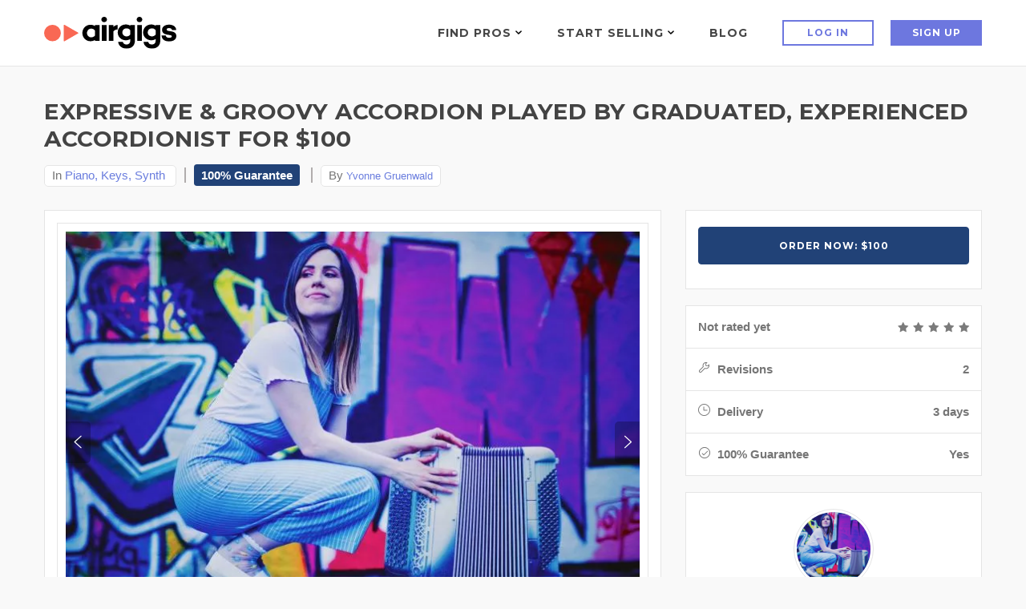

--- FILE ---
content_type: text/html; charset=UTF-8
request_url: https://www.airgigs.com/online-piano-keys-synth/20690/expressive--groovy-ACCORDION--played-by-graduated-experienced-accordionist
body_size: 37570
content:
<!DOCTYPE html>
<html lang="en">
<head>
    <meta charset="utf-8">
    <meta name="viewport" content="width=device-width, initial-scale=1.0">
    <meta name="description" content="Need a professional accordionist? I am playing the accordion my whole life, played in several bands with different styles, graduated accordion at the college of music "HfM Berlin".  With my band Elaiza I represented Germany at the Eurovision Song Contest 2014. We made two albums and our song "It is right" reached gold status in Germany. 
My speciality is pop music and french musette, making accordion sound modern, cool and not dusty ;) The key of a great melody lies in its detailed articulation.

My instruments I am using are the Hohner Fun Flash with a warm double bassoon or a classic french register and the Pigini Millenium (classical instrument). For recording I use a set of Neumann KM184.
I can record right and left hand separately so that you can decide the mix by yourself (for example stronger bass).

Sheets are always the best, but a simple demo also is fine for me.">
    <meta name="author" content=" expressive & groovy ACCORDION  played by graduated, experienced accordionist for $100 : Yvonne ">
            
    <link rel="shortcut icon" href="https://www.airgigs.com/style/images/favicon2.png">
    <title> expressive & groovy ACCORDION  played by graduated, experienced accordionist for $100 : Yvonne - AirGigs.com</title>
            
    
    
    <link rel="preconnect" href="https://fonts.googleapis.com">
    <link rel="preconnect" href="https://fonts.gstatic.com" crossorigin>
    <link href="https://fonts.googleapis.com/css2?family=Lato:ital,wght@0,300;0,400;0,700;1,300;1,400;1,700&family=Montserrat:wght@400;500;600;700&display=swap" rel="stylesheet">
    
    <link href="https://www.airgigs.com/bower_components/growl/stylesheets/jquery.growl.css?1613085767" rel="stylesheet" type="text/css" />
    <link href="https://www.airgigs.com/style/sidebar/sidebar.css?1763008139" rel="preload" as="style" onload="this.onload=null;this.rel='stylesheet'">
    <link href="https://www.airgigs.com/style/css/modals/type-selected.css?" rel="preload" as="style" onload="this.onload=null;this.rel='stylesheet'" />
    <!-- Bootstrap core CSS -->
        
        <link href="https://www.airgigs.com/style/css/bootstrap.min.css?1763007998" rel="stylesheet">
        <link href="https://www.airgigs.com/style/css/plugins.min.css?1763008000" rel="preload" as="style" onload="this.onload=null;this.rel='stylesheet'">
        <link href="https://www.airgigs.com/style/css/animate.css?1763007997" rel="preload" as="style" onload="this.onload=null;this.rel='stylesheet'">

        <link href="https://www.airgigs.com/style/style.min.css?1763008117&t=20230307" rel="preload" as="style" onload="this.onload=null;this.rel='stylesheet'">
        

        <link href="https://www.airgigs.com/resources/css/build/airgigs.min.css?1763007986" rel="stylesheet">
        <link href="https://www.airgigs.com/resources/css/layout/footer.css" rel="preload" as="style" onload="this.onload=null;this.rel='stylesheet'">
        
        <link href="/resources/css/build/filters.min.css?1763007986" rel="stylesheet">

        <link rel="preload" href="https://www.airgigs.com/style/css/sort-by.css?1763007999" as="style" onload="this.onload=null;this.rel='stylesheet'">
        <link href="https://www.airgigs.com/style/css/new-filters.css?1763007999" rel="preload" as="style" onload="this.onload=null;this.rel='stylesheet'">
        <link href="https://www.airgigs.com/style/css/color/purple.css?" rel="preload" as="style" onload="this.onload=null;this.rel='stylesheet'">
        <link href="https://www.airgigs.com/style/type/icons.css?1763008113" rel="preload" as="style" onload="this.onload=null;this.rel='stylesheet'">
        <link href="https://www.airgigs.com/style/fonts/font-awesome-4.7.0/css/font-awesome.min.css?1763008140" rel="preload" as="style" onload="this.onload=null;this.rel='stylesheet'" />
        <link href="https://cdnjs.cloudflare.com/ajax/libs/bootstrap-social/5.1.1/bootstrap-social.min.css" rel="preload" as="style" onload="this.onload=null;this.rel='stylesheet'" />
        <link href="https://www.airgigs.com/style/css/styles-soundcloud.min.css?1763007998" rel="preload" as="style" onload="this.onload=null;this.rel='stylesheet'" />
        <link href="https://www.airgigs.com/style/css/mediaelementplayer.css?1763007998" rel="preload" as="style" onload="this.onload=null;this.rel='stylesheet'" />
        
        
        
        
        
                    <link href="https://www.airgigs.com/style/libs/dropzone/basic.css?1763008138" rel="preload" as="style" onload="this.onload=null;this.rel='stylesheet'">
            <link href="https://www.airgigs.com/style/libs/dropzone/dropzone.css?1763008138" rel="preload" as="style" onload="this.onload=null;this.rel='stylesheet'">
        
            <link href="https://www.airgigs.com/style/libs/select2/select2.min.css?1763008139" rel="preload" as="style" onload="this.onload=null;this.rel='stylesheet'">
        <link href="https://www.airgigs.com/style/libs/jquery-ui-1.12.1.sorting/jquery-ui.min.css?1763008127" rel="preload" as="style" onload="this.onload=null;this.rel='stylesheet'">
        <link href="https://www.airgigs.com/style/libs/select2.sortable/jquery-ui.theme.min.css?" rel="preload" as="style" onload="this.onload=null;this.rel='stylesheet'">
    
        <link href="/style/libs/jq-autocomplete/jquery.autocomplete.css?1763008139" rel="preload" as="style" onload="this.onload=null;this.rel='stylesheet'">
        <link href="/style/custom.min.css?1763008009" rel="preload" as="style" onload="this.onload=null;this.rel='stylesheet'">
    
    
    <link href="/style/css/quill.min.css" rel="stylesheet">

    <script>
  !function(f,b,e,v,n,t,s)
  {if(f.fbq)return;n=f.fbq=function(){n.callMethod?
  n.callMethod.apply(n,arguments):n.queue.push(arguments)};
  if(!f._fbq)f._fbq=n;n.push=n;n.loaded=!0;n.version='2.0';
  n.queue=[];t=b.createElement(e);t.async=!0;
  t.src=v;s=b.getElementsByTagName(e)[0];
  s.parentNode.insertBefore(t,s)}(window, document,'script',
  'https://connect.facebook.net/en_US/fbevents.js');
  fbq('init', '2004270853189818');
  fbq('track', 'PageView');
</script>
<noscript><img height="1" width="1" style="display:none"
  src="https://www.facebook.com/tr?id=2004270853189818&ev=PageView&noscript=1"
/></noscript>
    

    

    
    <link href="https://www.airgigs.com/style/paypal.css?1763008117" rel="stylesheet">
        <link href="https://www.airgigs.com/style/skeleton.css?1763008008" rel="stylesheet">
    <meta property="og:title"              content="expressive & groovy ACCORDION  played by graduated, experienced accordionist - AirGigs.com" />
    <meta property="og:description"        content="Need a professional accordionist? I am playing the accordion my whole life, played in several bands with different styles, graduated accordion at the college of music "HfM Berlin".  With my band Elaiza I represented Germany at the Eurovision Song Contest 2014. We made two albums and our song "It is right" reached gold status in Germany. 
My speciality is pop music and french musette, making accordion sound modern, cool and not dusty ;) The key of a great melody lies in its detailed articulation.

My instruments I am using are the Hohner Fun Flash with a warm double bassoon or a classic french register and the Pigini Millenium (classical instrument). For recording I use a set of Neumann KM184.
I can record right and left hand separately so that you can decide the mix by yourself (for example stronger bass).

Sheets are always the best, but a simple demo also is fine for me." />

    <meta name="twitter:card" content="summary_large_image">
    <meta name="twitter:title" content="expressive & groovy ACCORDION  played by graduated, experienced accordionist - AirGigs.com" />
    <meta name="twitter:description" content="Need a professional accordionist? I am playing the accordion my whole life, played in several bands with different styles, graduated accordion at the college of music "HfM Berlin".  With my band Elaiza I represented Germany at the Eurovision Song Contest 2014. We made two albums and our song "It is right" reached gold status in Germany. 
My speciality is pop music and french musette, making accordion sound modern, cool and not dusty ;) The key of a great melody lies in its detailed articulation.

My instruments I am using are the Hohner Fun Flash with a warm double bassoon or a classic french register and the Pigini Millenium (classical instrument). For recording I use a set of Neumann KM184.
I can record right and left hand separately so that you can decide the mix by yourself (for example stronger bass).

Sheets are always the best, but a simple demo also is fine for me." />

            <meta property="og:image" content="https://media.airgigs.com/gig_media/2b5866fadd0ea60a5239a2b8a3ec34f7E5Mfd1578068254/yvonne-grünwald-korrekt-gros.jpg?v1" />
        <meta property="og:image:height" content="545" />
        <meta property="og:image:width" content="748" />

        <meta name="twitter:image" content="https://media.airgigs.com/gig_media/2b5866fadd0ea60a5239a2b8a3ec34f7E5Mfd1578068254/yvonne-grünwald-korrekt-gros.jpg" />
        <meta name="twitter:image:height" content="545" />
        <meta name="twitter:image:width" content="748" />
    
    <!-- HTML5 shim and Respond.js for IE8 support of HTML5 elements and media queries -->
    <!-- WARNING: Respond.js doesn't work if you view the page via file:// -->
    <!--[if lt IE 9]>
    <script src="https://oss.maxcdn.com/html5shiv/3.7.2/html5shiv.min.js"></script>
    <script src="https://oss.maxcdn.com/respond/1.4.2/respond.min.js"></script>
    <![endif]-->
    <script type="application/javascript">
        var soundCloudUrl = null;
    </script>

    <script src="https://cdn.withpersona.com/dist/persona-v4.7.1.js"></script>
    <script src="https://www.airgigs.com/style/js/jquery.min.js?1763008144"></script>
    <script src="https://www.airgigs.com/bower_components/growl/javascripts/jquery.growl.js?1613085766" type="text/javascript"></script>
    <link href="https://www.airgigs.com/bower_components/growl/stylesheets/jquery.growl.css?1613085767" rel="stylesheet" type="text/css" />
    
               <script>
                var initOpts = {
                  projectKey: 'vGujMFstwXPEUo1EYTMj',
                  ingestPoint: "https://replay.airgigs.com/ingest",
                  defaultInputMode: 0,
                  obscureTextNumbers: false,
                  obscureTextEmails: true,
                };
                var startOpts = { userID: '' };
                                
                    (function(A,s,a,y,e,r){
                      r=window.OpenReplay=[e,r,y,[s-1, e]];
                      s=document.createElement('script');s.src=A;s.async=!a;
                      document.getElementsByTagName('head')[0].appendChild(s);
                      r.start=function(v){r.push([0])};
                      r.stop=function(v){r.push([1])};
                      r.setUserID=function(id){r.push([2,id])};
                      r.setUserAnonymousID=function(id){r.push([3,id])};
                      r.setMetadata=function(k,v){r.push([4,k,v])};
                      r.event=function(k,p,i){r.push([5,k,p,i])};
                      r.issue=function(k,p){r.push([6,k,p])};
                      r.isActive=function(){return false};
                      r.getSessionToken=function(){};
                    })("//static.openreplay.com/3.5.10/openreplay-assist.js",1,0,initOpts,startOpts);
                
              </script>
        
        <script>
            function logRocketEvent(name, data = {}) {
                // for checking the event is really trigged
                console.log(name);
                            }
        </script>

        
    
    
            <script type="text/javascript">
            var _gaq = _gaq || [];
            _gaq.push(['_setAccount', 'UA-29375286-1']);
            _gaq.push(['_setDomainName', 'airgigs.com']);
            _gaq.push(['_trackPageview']);
            (function() {
                var ga = document.createElement('script'); ga.type = 'text/javascript'; ga.async = true;
                ga.src = ('https:' == document.location.protocol ? 'https://ssl' : 'http://www') + '.google-analytics.com/ga.js';
                var s = document.getElementsByTagName('script')[0]; s.parentNode.insertBefore(ga, s);
            })();
        </script>
        <!-- Google tag (gtag.js) -->
        <script async src="https://www.googletagmanager.com/gtag/js?id=G-XXSFHDS416"></script>
        <script>
          window.dataLayer = window.dataLayer || [];
          function gtag(){ dataLayer.push(arguments); }
          gtag('js', new Date());

          gtag('config', 'G-XXSFHDS416');
        </script>
        
        <!-- Google Tag Manager -->
        <script>(function(w,d,s,l,i){w[l]=w[l]||[];w[l].push({'gtm.start':
        new Date().getTime(),event:'gtm.js'});var f=d.getElementsByTagName(s)[0],
        j=d.createElement(s),dl=l!='dataLayer'?'&l='+l:'';j.async=true;j.src=
        'https://www.googletagmanager.com/gtm.js?id='+i+dl;f.parentNode.insertBefore(j,f);
        })(window,document,'script','dataLayer','GTM-M8HCXPK');</script>
        <!-- End Google Tag Manager -->
    
    <link rel="canonical" href="https://www.airgigs.com/online-piano-keys-synth/20690/expressive--groovy-ACCORDION--played-by-graduated-experienced-accordionist" />
    <script>
        function onWrapperLoad() {
            var _wrap = document.getElementById('main-wrapper-body');
            if(_wrap) {
                _wrap.style.visibility='visible';
            }  
        }
         
        setTimeout(function() {
            onWrapperLoad();
        }, 600); 
    </script>

    <script>
      var google_client;
      var google_access_token;
      
      function initGoogleClient() {
          google_client = google.accounts.oauth2.initTokenClient({
            client_id: document.getElementById("google_client_id").value,
            scope: 'https://www.googleapis.com/auth/drive.file',
            callback: (tokenResponse) => {
              google_access_token = tokenResponse.access_token;
            },
          });
      }
      
      function getGoogleToken() {
        google_client.requestAccessToken();
      }
      
    </script>
    
    <script src="https://accounts.google.com/gsi/client" onload="initGoogleClient()" async defer></script>
    
            
            <script type="text/javascript">
            (function(e,c){if(!c.__SV){var l,h;window.mixpanel=c;c._i=[];c.init=function(q,r,f){function t(d,a){var g=a.split(".");2==g.length&&(d=d[g[0]],a=g[1]);d[a]=function(){d.push([a].concat(Array.prototype.slice.call(arguments,0)))}}var b=c;"undefined"!==typeof f?b=c[f]=[]:f="mixpanel";b.people=b.people||[];b.toString=function(d){var a="mixpanel";"mixpanel"!==f&&(a+="."+f);d||(a+=" (stub)");return a};b.people.toString=function(){return b.toString(1)+".people (stub)"};l="disable time_event track track_pageview track_links track_forms track_with_groups add_group set_group remove_group register register_once alias unregister identify name_tag set_config reset opt_in_tracking opt_out_tracking has_opted_in_tracking has_opted_out_tracking clear_opt_in_out_tracking start_batch_senders start_session_recording stop_session_recording people.set people.set_once people.unset people.increment people.append people.union people.track_charge people.clear_charges people.delete_user people.remove".split(" ");
            for(h=0;h<l.length;h++)t(b,l[h]);var n="set set_once union unset remove delete".split(" ");b.get_group=function(){function d(p){a[p]=function(){b.push([g,[p].concat(Array.prototype.slice.call(arguments,0))])}}for(var a={},g=["get_group"].concat(Array.prototype.slice.call(arguments,0)),m=0;m<n.length;m++)d(n[m]);return a};c._i.push([q,r,f])};c.__SV=1.2;var k=e.createElement("script");k.type="text/javascript";k.async=!0;k.src="undefined"!==typeof MIXPANEL_CUSTOM_LIB_URL?MIXPANEL_CUSTOM_LIB_URL:"file:"===
            e.location.protocol&&"//cdn.mxpnl.com/libs/mixpanel-2-latest.min.js".match(/^\/\//)?"https://cdn.mxpnl.com/libs/mixpanel-2-latest.min.js":"//cdn.mxpnl.com/libs/mixpanel-2-latest.min.js";e=e.getElementsByTagName("script")[0];e.parentNode.insertBefore(k,e)}})(document,window.mixpanel||[])

            mixpanel.init('{$mixpanel_token}', {
                autocapture: true,
                record_sessions_percent: 0,
            })
            
            {if $smarty.session.USERID}
                // Identify logged-in user
                mixpanel.identify('{$smarty.session.USERID}');
                mixpanel.people.set({
                    '$email': '{$smarty.session.EMAIL}',
                    '$name': '{$smarty.session.FULLNAME}',
                    'username': '{$smarty.session.USERNAME}'
                });
            {/if}
            </script>
        
    </head>
<style>
    .light-wrapper {
        min-height: calc(100vh - 70px);
    }
    .icon-s-googleplus {
        display: none !important;
    }
    #vocal_description > div {
        display: none;
    }
</style>
<body>
    
        <!-- Google Tag Manager (noscript) -->
        <noscript><iframe src="https://www.googletagmanager.com/ns.html?id=GTM-M8HCXPK"
        height="0" width="0" style="display:none;visibility:hidden"></iframe></noscript>
        <!-- End Google Tag Manager (noscript) -->
    
            <div id="preloader"><div id="status"><div class="spinner"></div></div></div>
        <div class="body-wrapper">  
    
    
    <input type="hidden" id="google_client_id" name="google_client_id" value="714513412455-d6geoavcck6p89ojccrnk5qrf38dtflk.apps.googleusercontent.com" />
    
<div class="airgigs__navbar" >
    <div class="row" id="smartabanner" style="display: none;">
    <div class="smartbanner" style="border: 1px solid #6a7dde;">
    <div class="smartbanner-container">
        <a href="#" id="smb-close" class="smartbanner-close">&times;</a>
        <span class="smartbanner-icon"></span>
        <div class="smartbanner-info">
            <div class="smartbanner-title">Airgigs App</div>
            <div>Airgigs Inc.</div>
        </div>
        <a onclick="navigate()" class="smartbanner-button">
            <span class="smartbanner-button-text">Open In App</span>
        </a>
    </div>
    </div>
</div>

<style>
#smartabanner {
    display: none;
}
@media only screen and (max-width: 768px) {
.smartbanner {
    display: block;
    left:0;top:0;
    height:78px;
    width: 100%;
    font-family: "Helvetica Neue", helvetica, arial, sans-serif;
    background:#fff;
    overflow:hidden;
    margin-bottom: 10px;
    -webkit-font-smoothing:antialiased;
    -webkit-text-size-adjust:none;
}
.smartbanner-container {
    margin:0 auto;
}
.smartbanner-close {
    position:absolute;
    left:7px;top:7px;
    display:block;
    font-family:'ArialRoundedMTBold',Arial;
    font-size:15px;
    text-align:center;
    text-decoration:none;
    border-radius:14px;
    -webkit-font-smoothing:subpixel-antialiased;
    border:0;
    width:17px;
    height:17px;
    line-height:17px;
    color:#b1b1b3;
    background:#efefef;
}
.smartbanner-close:active,.smartbanner-close:hover {
    color:#333;
}
.smartbanner-icon{
    position:absolute;
    left:30px;
    top:10px;
    display:block;
    width:57px;
    height:57px;
    background-color: #fff;
    background-size:cover;
    background-image: url("/style/images/isologo.svg");
}
.smartbanner-info{
    position:absolute;
    left:98px;
    top:15px;
    width:44%;
    font-size:12px;
    line-height:1.2em;
    font-weight:bold;
    color:#999;
}
.smartbanner-title {
    font-size:15px;
    line-height:17px;
    color:#000;
    font-weight:bold;
}
.smartbanner-button{
    position:absolute;
    right:20px;
    top:24px;
    border-bottom:3px solid ##6d77df;
    padding:0 10px;
    min-width:12%;
    height:46px;
    font-size:14px;
    line-height:24px;
    text-align:center;
    font-weight:bold;
    color:#fff;
    background-color:#6d77df;
    text-decoration:none;
    border-radius:5px;
}
.smartbanner-button:hover {
    color: #fff;
}
.smartbanner-button-text {
    text-align:center;
    display:block;
    padding:11px 22px;
}
}
.headline__btns.headline__btns--sticky-appbanner{
  position:-webkit-sticky;
  position:sticky;
  top:115px;
  z-index:4;
  background:#f9f9f9;
  padding:12px 20px;
  margin-left:-20px;
  margin-right:-20px
}

</style>

<script>
document.addEventListener('DOMContentLoaded', function() {

    const closeBtn = document.getElementById('smb-close');
    const smartbanner = document.getElementById('smartabanner')
    const headlineBtnsCss = document.getElementById('headline__btns');

    closeBtn.addEventListener('click', (event) => {
        setCookie('appbanner_closed', true);
        smartbanner.style.display = 'none';

        if (headlineBtnsCss) {  // Check if headlineBtnsCss exists
            headlineBtnsCss.classList.add('headline__btns--sticky');
            headlineBtnsCss.classList.remove('headline__btns--sticky-appbanner');
        }
    });

    if((/iPad|iPhone|iPod/i.test(navigator.userAgent))) {
        smartbanner.style.display = 'none';

        if (headlineBtnsCss) {  // Check if headlineBtnsCss exists
            headlineBtnsCss.classList.add('headline__btns--sticky');
            headlineBtnsCss.classList.remove('headline__btns--sticky-appbanner');
        }
    }

    showBanner();

    function showBanner() {
        var isClosed = getCookie('appbanner_closed');

        if(isClosed) {
            smartbanner.style.display = 'none';

            if (headlineBtnsCss) {  // Check if headlineBtnsCss exists
                headlineBtnsCss.classList.add('headline__btns--sticky');
                headlineBtnsCss.classList.remove('headline__btns--sticky-appbanner');
            }
        }
    }

    function setCookie(cname, cvalue) {
        var expires = "expires=''";
        document.cookie = cname + "="+ cvalue +";" + expires + ";path=/";
    }

    function getCookie(cname) {
        var name = cname + "=";
        var decodedCookie = decodeURIComponent(document.cookie);
        var ca = decodedCookie.split(';');
        for(var i = 0; i <ca.length; i++) {
        var c = ca[i];
        while (c.charAt(0) == ' ') {
            c = c.substring(1);
        }
        if (c.indexOf(name) == 0) {
            return c.substring(name.length, c.length);
        }
        }
        return "";
    }

    function navigate() {   

        if((/Mobi|Android/i.test(navigator.userAgent))){
            const url = "intent://airgigs.com/#Intent;scheme=comairgigs;package=com.airgigs.airgigs;end";
            window.location.replace(url);
        } 

        if(/Mobi|iPad|iPhone|iPod/i.test(navigator.userAgent)){
            const url = "https://apps.apple.com/gb/app/airgigs/id1610898569";
            window.location.replace(url);
        }
    }

    if (smartbanner.style.display === 'none' || smartbanner.style.display === '') {
        if (headlineBtnsCss) {  // Check if headlineBtnsCss exists
            headlineBtnsCss.classList.add('headline__btns--sticky');
            headlineBtnsCss.classList.remove('headline__btns--sticky-appbanner');
        }
    }

    if (smartbanner.style.display !== 'none') {
        if (headlineBtnsCss) {  // Check if headlineBtnsCss exists
            headlineBtnsCss.classList.remove('headline__btns--sticky');
            headlineBtnsCss.classList.add('headline__btns--sticky-appbanner');
        }
    }
});
</script>
    
    <div class="airgigs__navbar--wrap" >
        <div class="airgigs__navbar--logo">
    <a href="/"><img src="/style/images/logo.svg" alt="AirGigs.com" /></a>
</div>
        <nav class="airgigs__navbar--nav" >
            <ul class="airgigs__navbar--links">
                                    <li class="airgigs__navbar--item" data-menu="find-pros" id="megamenuAreaFindPro">
    <a title="Find Pros" href="/home" class="megamenu__trigger" tabindex="0" id="megamenuBtnFindPro" aria-haspopup="true">

    Find Pros
    <svg xmlns="http://www.w3.org/2000/svg" width="8" height="5">
    <path d="M3.995 2.994L.978 0 0 1.051 3.995 5 8 1.051 7.022 0z"/>
    </svg>
    </a>
    <div id="megamenuFindPro" class="megamenu megamenu__findpro" aria-labelledby="megamenuBtnFindPro">
        <div id="megamenuFindProClose" class="megamenu__close"></div>
        <div class="container">
        <div class="megamenu__wrap">
        <div class="megamenu__nav">
            <h4 class="megamenu__nav--title">Top Categories</h4>
            
            <ul class="megamenu__nav--items" role="menu">

                        <li role="menuitem" tabindex="0" aria-haspopup="true" aria-expanded="true" class="megamenu__nav--item is-active" >
                <a href="#">Vocalists & Voiceover</a>
                <div class="megamenu__nav--item__sublevel">
                <h5>Vocalists & Voiceover</h5>
                <ul role="menu">
                                <li role="presentation"><a class="megamenu__nav--item--link" href="/categories/online-male-vocalist-for-hire" role="menuitem" tabindex="0">Male Vocals</a></li>
                                <li role="presentation"><a class="megamenu__nav--item--link" href="/categories/online-female-vocalist-for-hire" role="menuitem" tabindex="0">Female Vocals</a></li>
                                <li role="presentation"><a class="megamenu__nav--item--link" href="/search?query=backing%20vocals" role="menuitem" tabindex="0">Backing Vocals</a></li>
                                <li role="presentation"><a class="megamenu__nav--item--link" href="/tags/online-vocalist-for-hire/edm" role="menuitem" tabindex="0">EDM Vocals</a></li>
                                <li role="presentation"><a class="megamenu__nav--item--link" href="/search?query=metal%20vocals" role="menuitem" tabindex="0">Metal Vocals</a></li>
                                <li role="presentation"><a class="megamenu__nav--item--link" href="/search?query=country%20vocals" role="menuitem" tabindex="0">Country Vocals</a></li>
                                <li role="presentation"><a class="megamenu__nav--item--link" href="/search?query=rock%20vocals" role="menuitem" tabindex="0">Rock Vocals</a></li>
                                <li role="presentation"><a class="megamenu__nav--item--link" href="/categories/hire-rappers" role="menuitem" tabindex="0">Rap Artists</a></li>
                                <li role="presentation"><a class="megamenu__nav--item--link" href="/categories/Voiceovers" role="menuitem" tabindex="0">Voiceovers</a></li>
                                </ul>

                                </div>
            </li>
                        <li role="menuitem" tabindex="0" aria-haspopup="true" aria-expanded="true" class="megamenu__nav--item " >
                <a href="#">Mixing & Mastering</a>
                <div class="megamenu__nav--item__sublevel">
                <h5>Mixing & Mastering</h5>
                <ul role="menu">
                                <li role="presentation"><a class="megamenu__nav--item--link" href="/categories/mixing-engineers-for-hire" role="menuitem" tabindex="0">Mixing Engineers</a></li>
                                <li role="presentation"><a class="megamenu__nav--item--link" href="/categories/mastering-engineers-for-hire" role="menuitem" tabindex="0">Mastering Engineers</a></li>
                                <li role="presentation"><a class="megamenu__nav--item--link" href="/categories/audio-editing-gigs" role="menuitem" tabindex="0">Audio Editing</a></li>
                                <li role="presentation"><a class="megamenu__nav--item--link" href="/categories/song-remixer" role="menuitem" tabindex="0">Remixes</a></li>
                                <li role="presentation"><a class="megamenu__nav--item--link" href="/search?query=Analog%20Mixing" role="menuitem" tabindex="0">Analog Mix / Master</a></li>
                                </ul>

                                </div>
            </li>
                        <li role="menuitem" tabindex="0" aria-haspopup="true" aria-expanded="true" class="megamenu__nav--item " >
                <a href="#">Song Production</a>
                <div class="megamenu__nav--item__sublevel">
                <h5>Song Production</h5>
                <ul role="menu">
                                <li role="presentation"><a class="megamenu__nav--item--link" href="/categories/Arrangements" role="menuitem" tabindex="0">Arrangements</a></li>
                                <li role="presentation"><a class="megamenu__nav--item--link" href="/categories/backing-bands-rhythm-section-for-hire" role="menuitem" tabindex="0">Backing Bands</a></li>
                                <li role="presentation"><a class="megamenu__nav--item--link" href="/categories/music-production-consultations" role="menuitem" tabindex="0">Consultations</a></li>
                                <li role="presentation"><a class="megamenu__nav--item--link" href="/categories/custom-backing-tracks" role="menuitem" tabindex="0">Backing Tracks</a></li>
                                <li role="presentation"><a class="megamenu__nav--item--link" href="/categories/online-beat-makers-for-hire" role="menuitem" tabindex="0">Beat Makers</a></li>
                                <li role="presentation"><a class="megamenu__nav--item--link" href="/categories/demo-production" role="menuitem" tabindex="0">Full Song Production</a></li>
                                </ul>

                                </div>
            </li>
                        <li role="menuitem" tabindex="0" aria-haspopup="true" aria-expanded="true" class="megamenu__nav--item " >
                <a href="#">Songwriting</a>
                <div class="megamenu__nav--item__sublevel">
                <h5>Songwriting</h5>
                <ul role="menu">
                                <li role="presentation"><a class="megamenu__nav--item--link" href="/categories/songwriters-for-hire-online" role="menuitem" tabindex="0">Songwriters</a></li>
                                <li role="presentation"><a class="megamenu__nav--item--link" href="/search?query=topline" role="menuitem" tabindex="0">Topline</a></li>
                                </ul>

                                </div>
            </li>
                        <li role="menuitem" tabindex="0" aria-haspopup="true" aria-expanded="true" class="megamenu__nav--item " >
                <a href="#">Guitars & Folk Strings</a>
                <div class="megamenu__nav--item__sublevel">
                <h5>Guitars & Folk Strings</h5>
                <ul role="menu">
                                <li role="presentation"><a class="megamenu__nav--item--link" href="/categories/session-guitarists" role="menuitem" tabindex="0">Electric</a></li>
                                <li role="presentation"><a class="megamenu__nav--item--link" href="/search?query=acoustic%20guitar" role="menuitem" tabindex="0">Acoustic</a></li>
                                <li role="presentation"><a class="megamenu__nav--item--link" href="/search?query=slide%20guitar" role="menuitem" tabindex="0">Slide</a></li>
                                <li role="presentation"><a class="megamenu__nav--item--link" href="/search?query=pedal%20steel" role="menuitem" tabindex="0">Pedal Steel</a></li>
                                <li role="presentation"><a class="megamenu__nav--item--link" href="/search?query=Lap%20steel" role="menuitem" tabindex="0">Lap Steel</a></li>
                                <li role="presentation"><a class="megamenu__nav--item--link" href="/search?query=banjo" role="menuitem" tabindex="0">Banjo</a></li>
                                <li role="presentation"><a class="megamenu__nav--item--link" href="/search?query=mandolin" role="menuitem" tabindex="0">Mandolin</a></li>
                                <li role="presentation"><a class="megamenu__nav--item--link" href="/search?query=dobro" role="menuitem" tabindex="0">Dobro</a></li>
                                <li role="presentation"><a class="megamenu__nav--item--link" href="/search?query=sitar" role="menuitem" tabindex="0">Sitar</a></li>
                                </ul>

                                </div>
            </li>
                        <li role="menuitem" tabindex="0" aria-haspopup="true" aria-expanded="true" class="megamenu__nav--item " >
                <a href="#">Piano, Keys Synth</a>
                <div class="megamenu__nav--item__sublevel">
                <h5>Piano, Keys Synth</h5>
                <ul role="menu">
                                <li role="presentation"><a class="megamenu__nav--item--link" href="/search?query=piano" role="menuitem" tabindex="0">Piano</a></li>
                                <li role="presentation"><a class="megamenu__nav--item--link" href="/search?query=rhodes" role="menuitem" tabindex="0">Rhodes</a></li>
                                <li role="presentation"><a class="megamenu__nav--item--link" href="/search?query=Hammond%20" role="menuitem" tabindex="0">Hammond Organ</a></li>
                                <li role="presentation"><a class="megamenu__nav--item--link" href="/categories/online-piano-keys-synth" role="menuitem" tabindex="0">Synths</a></li>
                                </ul>

                                </div>
            </li>
                        <li role="menuitem" tabindex="0" aria-haspopup="true" aria-expanded="true" class="megamenu__nav--item " >
                <a href="#">Drums & Percussion</a>
                <div class="megamenu__nav--item__sublevel">
                <h5>Drums & Percussion</h5>
                <ul role="menu">
                                <li role="presentation"><a class="megamenu__nav--item--link" href="/categories/online-drum-sessions" role="menuitem" tabindex="0">Session Drummers</a></li>
                                <li role="presentation"><a class="megamenu__nav--item--link" href="/categories/hire-a-percussionist-online" role="menuitem" tabindex="0">Percussion</a></li>
                                <li role="presentation"><a class="megamenu__nav--item--link" href="/search?query=Programmed%20Drums" role="menuitem" tabindex="0">Programmed Drums</a></li>
                                </ul>

                                </div>
            </li>
                        <li role="menuitem" tabindex="0" aria-haspopup="true" aria-expanded="true" class="megamenu__nav--item " >
                <a href="#">Arrangements & Pre-Production</a>
                <div class="megamenu__nav--item__sublevel">
                <h5>Arrangements & Pre-Production</h5>
                <ul role="menu">
                                <li role="presentation"><a class="megamenu__nav--item--link" href="/categories/Arrangements" role="menuitem" tabindex="0">Arrangers</a></li>
                                <li role="presentation"><a class="megamenu__nav--item--link" href="/categories/Music-Transcription-Services" role="menuitem" tabindex="0">Transcription</a></li>
                                <li role="presentation"><a class="megamenu__nav--item--link" href="/categories/music-production-consultations" role="menuitem" tabindex="0">Consultations</a></li>
                                </ul>

                                </div>
            </li>
                        <li role="menuitem" tabindex="0" aria-haspopup="true" aria-expanded="true" class="megamenu__nav--item " >
                <a href="#">Strings</a>
                <div class="megamenu__nav--item__sublevel">
                <h5>Strings</h5>
                <ul role="menu">
                                <li role="presentation"><a class="megamenu__nav--item--link" href="/search?query=Violin" role="menuitem" tabindex="0">Violin</a></li>
                                <li role="presentation"><a class="megamenu__nav--item--link" href="/search?query=viola" role="menuitem" tabindex="0">Viola</a></li>
                                <li role="presentation"><a class="megamenu__nav--item--link" href="/search?query=cello" role="menuitem" tabindex="0">Cello</a></li>
                                <li role="presentation"><a class="megamenu__nav--item--link" href="/search?query=string%20quartet" role="menuitem" tabindex="0">Quartets</a></li>
                                </ul>

                                </div>
            </li>
                        <li role="menuitem" tabindex="0" aria-haspopup="true" aria-expanded="true" class="megamenu__nav--item " >
                <a href="#">Bass</a>
                <div class="megamenu__nav--item__sublevel">
                <h5>Bass</h5>
                <ul role="menu">
                                <li role="presentation"><a class="megamenu__nav--item--link" href="/categories/online-bassist-for-hire" role="menuitem" tabindex="0">Electric</a></li>
                                <li role="presentation"><a class="megamenu__nav--item--link" href="/search?query=upright%20bass" role="menuitem" tabindex="0">Acoustic / Upright</a></li>
                                </ul>

                                </div>
            </li>
                        <li role="menuitem" tabindex="0" aria-haspopup="true" aria-expanded="true" class="megamenu__nav--item " >
                <a href="#">Horns</a>
                <div class="megamenu__nav--item__sublevel">
                <h5>Horns</h5>
                <ul role="menu">
                                <li role="presentation"><a class="megamenu__nav--item--link" href="/search?query=saxophone" role="menuitem" tabindex="0">Saxophone</a></li>
                                <li role="presentation"><a class="megamenu__nav--item--link" href="/search?query=trumpet" role="menuitem" tabindex="0">Trumpet</a></li>
                                <li role="presentation"><a class="megamenu__nav--item--link" href="/search?query=bassoon" role="menuitem" tabindex="0">Bassoon</a></li>
                                <li role="presentation"><a class="megamenu__nav--item--link" href="/search?query=horn%20section" role="menuitem" tabindex="0">Sections</a></li>
                                </ul>

                                </div>
            </li>
            
            </ul>
            
            <div class="megamenu__nav--footer">
            <a href="/home" class="btn2 btn2-outline btn2-orange">See all categories</a>
            </div>
            
        
        </div>
        <div class="megamenu__right">
            <h3>Want talent to come to you?</h3>
            <a class="btn2 btn2-orange show-signup" href="/manage_jobs?create_job=1">Post your project</a>
        </div>
        </div>
        </div>
    </div>
</li>                    <li class="airgigs__navbar--item" id="megamenuAreaStartSelling">
    <a href="#" class="megamenu__trigger" aria-haspopup="true" tabindex="0" id="megamenuBtnStartSelling" >
        Start Selling
        <svg xmlns="http://www.w3.org/2000/svg" width="8" height="5">   
        <path d="M3.995 2.994L.978 0 0 1.051 3.995 5 8 1.051 7.022 0z"/>
        </svg>
    </a>
    <div id="megamenuStartSell" class="megamenu megamenu__start-selling">
        <div id="megamenuStartSellingClose" class="megamenu__close"></div>
        <div class="container">
        <div class="megamenu__wrap">
        <div class="megamenu__start-selling--col megamenu__start-selling--left-col">
            <h3>Are you a Music Pro looking to sell your services?</h3>
            <p>
            Become part of the AirGigs community and help songwriters, music creators and producers bring their projects to life. Sign up today and post your service listing, or browse our artists wanted board to find creators who are looking for your services.
             <a href="https://www.airgigs.com/signup" class="show-signup">Sign up today for more info!</a></p>
            <a href="https://www.airgigs.com/signup" class="btn2 btn-purple show-signup">sign up now!</a>
            </div>

            <div class="megamenu__start-selling--col megamenu__start-selling--center-col">
            <h3>Artists Wanted</h3>
            <img src="/style/images/airgigs_startselling.png" class="megamenu__start-selling--img" />
            <p>Are you a studio professional who loves to play, sing, mix, jam, rock or roll?
            Are you a musician with mad skills and a desire to help others create that sweet, sweet music?</p>
            <a href="https://www.airgigs.com/job_board" class="btn2 btn2-orange">View Recent Projects</a>
            </div>

            <div class="megamenu__start-selling--col megamenu__start-selling--right-col">
            <h3>Why Sell On AirGigs?</h3>
            <ul class="megamenu__start-selling--list">
                <li>Be part of a fast growing community of music professionals</li>
                <li>No cost to join</li>
                <li>No membership fees</li>
                <li>Seller protection</li>
                <li>Cash bonuses and more</li>
                <li>Support by music production pros</li>
            </ul>
            <a href="https://help.airgigs.com/help/seller-questions" class="btn2 btn2-orange">See Seller FAQ</a>
            </div>
        </div>
        </div>
    </div>
</li>                    <li class="airgigs__navbar--item"><a href="https://blog.airgigs.com">Blog</a></li> 
                    <li class="airgigs__navbar--item nav__login nav__login--a "><a href="https://www.airgigs.com/login" 
class="btn2 btn2-purple btn2-outline show-login">Log In</a></li>
<li class="airgigs__navbar--item nav__login show-signup"><a href="https://www.airgigs.com/signup" 
class="btn2 btn2-purple is-active show-signup">Sign Up</a></li>
                            </ul>

            
                        
            <div class="nav__burger">
    <a id="AG__menu--trigger" class="airgigs__navbar--hamburguer">
        <i></i>
    </a>
</div>        </nav>
    </div>
</div>

<nav id="AG__menu" class="AG__menu">
	<div class="AG__menu__wrap">
		<ul data-menu="main" class="AG__menu__level AG__menu__main">
						<li class="AG__menu__item">
    <a class="AG__menu__link" data-submenu="submenu-findpro" data-name="Find Pro" href="#">
    Find Pros
        <svg xmlns="http://www.w3.org/2000/svg" width="9" height="15">
        <path fill="#000" fill-rule="evenodd" d="M5.389 7.51L0 13.166 1.892 15 9 7.51 1.892 0 0 1.834z"/>
        </svg>
    </a>
</li>			<li class="AG__menu__item">
<a class="AG__menu__link" href="#">Start Selling</a>
</li>
							<li class="AG__menu__item">
<a class="AG__menu__link" href="https://blog.airgigs.com">
Blog
</a>
</li>						
			    <li class="AG__menu__item AG__menu__item--btns"><a class="AG__menu__link AG__menu__btn btn-outline show-login" href="/login">Login</a></li>
    <li class="AG__menu__item"><a class="AG__menu__link AG__menu__btn show-signup" href="/signup">Signup</a></li>
					</ul>

		<ul data-menu="submenu-findpro" class="AG__menu__level AG__menu__sublevel AG__menu__findpro">
    <li class="">
        <h2 class="AG__menu__item--title">FIND PROS</h2>
    </li>
        <li class="AG__menu__item">
        <a href="#Vocalists & Voiceover" class="AG__menu__link" data-submenu="submenu-findpro-0" data-name="Vocalists & Voiceover">
        Vocalists & Voiceover
        <svg xmlns="http://www.w3.org/2000/svg" width="9" height="15">
        <path fill="#000" fill-rule="evenodd" d="M5.389 7.51L0 13.166 1.892 15 9 7.51 1.892 0 0 1.834z"/>
        </svg>
        </a>
    </li>
        <li class="AG__menu__item">
        <a href="#Mixing & Mastering" class="AG__menu__link" data-submenu="submenu-findpro-1" data-name="Mixing & Mastering">
        Mixing & Mastering
        <svg xmlns="http://www.w3.org/2000/svg" width="9" height="15">
        <path fill="#000" fill-rule="evenodd" d="M5.389 7.51L0 13.166 1.892 15 9 7.51 1.892 0 0 1.834z"/>
        </svg>
        </a>
    </li>
        <li class="AG__menu__item">
        <a href="#Song Production" class="AG__menu__link" data-submenu="submenu-findpro-2" data-name="Song Production">
        Song Production
        <svg xmlns="http://www.w3.org/2000/svg" width="9" height="15">
        <path fill="#000" fill-rule="evenodd" d="M5.389 7.51L0 13.166 1.892 15 9 7.51 1.892 0 0 1.834z"/>
        </svg>
        </a>
    </li>
        <li class="AG__menu__item">
        <a href="#Songwriting" class="AG__menu__link" data-submenu="submenu-findpro-3" data-name="Songwriting">
        Songwriting
        <svg xmlns="http://www.w3.org/2000/svg" width="9" height="15">
        <path fill="#000" fill-rule="evenodd" d="M5.389 7.51L0 13.166 1.892 15 9 7.51 1.892 0 0 1.834z"/>
        </svg>
        </a>
    </li>
        <li class="AG__menu__item">
        <a href="#Guitars & Folk Strings" class="AG__menu__link" data-submenu="submenu-findpro-4" data-name="Guitars & Folk Strings">
        Guitars & Folk Strings
        <svg xmlns="http://www.w3.org/2000/svg" width="9" height="15">
        <path fill="#000" fill-rule="evenodd" d="M5.389 7.51L0 13.166 1.892 15 9 7.51 1.892 0 0 1.834z"/>
        </svg>
        </a>
    </li>
        <li class="AG__menu__item">
        <a href="#Piano, Keys Synth" class="AG__menu__link" data-submenu="submenu-findpro-5" data-name="Piano, Keys Synth">
        Piano, Keys Synth
        <svg xmlns="http://www.w3.org/2000/svg" width="9" height="15">
        <path fill="#000" fill-rule="evenodd" d="M5.389 7.51L0 13.166 1.892 15 9 7.51 1.892 0 0 1.834z"/>
        </svg>
        </a>
    </li>
        <li class="AG__menu__item">
        <a href="#Drums & Percussion" class="AG__menu__link" data-submenu="submenu-findpro-6" data-name="Drums & Percussion">
        Drums & Percussion
        <svg xmlns="http://www.w3.org/2000/svg" width="9" height="15">
        <path fill="#000" fill-rule="evenodd" d="M5.389 7.51L0 13.166 1.892 15 9 7.51 1.892 0 0 1.834z"/>
        </svg>
        </a>
    </li>
        <li class="AG__menu__item">
        <a href="#Arrangements & Pre-Production" class="AG__menu__link" data-submenu="submenu-findpro-7" data-name="Arrangements & Pre-Production">
        Arrangements & Pre-Production
        <svg xmlns="http://www.w3.org/2000/svg" width="9" height="15">
        <path fill="#000" fill-rule="evenodd" d="M5.389 7.51L0 13.166 1.892 15 9 7.51 1.892 0 0 1.834z"/>
        </svg>
        </a>
    </li>
        <li class="AG__menu__item">
        <a href="#Strings" class="AG__menu__link" data-submenu="submenu-findpro-8" data-name="Strings">
        Strings
        <svg xmlns="http://www.w3.org/2000/svg" width="9" height="15">
        <path fill="#000" fill-rule="evenodd" d="M5.389 7.51L0 13.166 1.892 15 9 7.51 1.892 0 0 1.834z"/>
        </svg>
        </a>
    </li>
        <li class="AG__menu__item">
        <a href="#Bass" class="AG__menu__link" data-submenu="submenu-findpro-9" data-name="Bass">
        Bass
        <svg xmlns="http://www.w3.org/2000/svg" width="9" height="15">
        <path fill="#000" fill-rule="evenodd" d="M5.389 7.51L0 13.166 1.892 15 9 7.51 1.892 0 0 1.834z"/>
        </svg>
        </a>
    </li>
        <li class="AG__menu__item">
        <a href="#Horns" class="AG__menu__link" data-submenu="submenu-findpro-10" data-name="Horns">
        Horns
        <svg xmlns="http://www.w3.org/2000/svg" width="9" height="15">
        <path fill="#000" fill-rule="evenodd" d="M5.389 7.51L0 13.166 1.892 15 9 7.51 1.892 0 0 1.834z"/>
        </svg>
        </a>
    </li>
        <li class="AG__menu__item--postyourproject">
        <a href="/home" class="AG__menu__link">See All Categories</a>
    </li>
</ul> 

<ul data-menu="submenu-findpro-0" class="AG__menu__level AG__menu__sublevel AG__menu__findpro" data-name="Vocalists & Voiceover" >
        <li>
        <h2 class="AG__menu__item--title">Vocalists & Voiceover</h2>
        </li>
                <li class="AG__menu__item">
        <a class="AG__menu__link" href="/categories/online-male-vocalist-for-hire">Male Vocals</a>
        </li>
                <li class="AG__menu__item">
        <a class="AG__menu__link" href="/categories/online-female-vocalist-for-hire">Female Vocals</a>
        </li>
                <li class="AG__menu__item">
        <a class="AG__menu__link" href="/search?query=backing%20vocals">Backing Vocals</a>
        </li>
                <li class="AG__menu__item">
        <a class="AG__menu__link" href="/tags/online-vocalist-for-hire/edm">EDM Vocals</a>
        </li>
                <li class="AG__menu__item">
        <a class="AG__menu__link" href="/search?query=metal%20vocals">Metal Vocals</a>
        </li>
                <li class="AG__menu__item">
        <a class="AG__menu__link" href="/search?query=country%20vocals">Country Vocals</a>
        </li>
                <li class="AG__menu__item">
        <a class="AG__menu__link" href="/search?query=rock%20vocals">Rock Vocals</a>
        </li>
                <li class="AG__menu__item">
        <a class="AG__menu__link" href="/categories/hire-rappers">Rap Artists</a>
        </li>
                <li class="AG__menu__item">
        <a class="AG__menu__link" href="/categories/Voiceovers">Voiceovers</a>
        </li>
                <li class="AG__menu__item--postyourproject">
    <a href="/job_board" class="AG__menu__link show-signup">Post your project</a>
        </li>
</ul>
<ul data-menu="submenu-findpro-1" class="AG__menu__level AG__menu__sublevel AG__menu__findpro" data-name="Mixing & Mastering" >
        <li>
        <h2 class="AG__menu__item--title">Mixing & Mastering</h2>
        </li>
                <li class="AG__menu__item">
        <a class="AG__menu__link" href="/categories/mixing-engineers-for-hire">Mixing Engineers</a>
        </li>
                <li class="AG__menu__item">
        <a class="AG__menu__link" href="/categories/mastering-engineers-for-hire">Mastering Engineers</a>
        </li>
                <li class="AG__menu__item">
        <a class="AG__menu__link" href="/categories/audio-editing-gigs">Audio Editing</a>
        </li>
                <li class="AG__menu__item">
        <a class="AG__menu__link" href="/categories/song-remixer">Remixes</a>
        </li>
                <li class="AG__menu__item">
        <a class="AG__menu__link" href="/search?query=Analog%20Mixing">Analog Mix / Master</a>
        </li>
                <li class="AG__menu__item--postyourproject">
    <a href="/job_board" class="AG__menu__link show-signup">Post your project</a>
        </li>
</ul>
<ul data-menu="submenu-findpro-2" class="AG__menu__level AG__menu__sublevel AG__menu__findpro" data-name="Song Production" >
        <li>
        <h2 class="AG__menu__item--title">Song Production</h2>
        </li>
                <li class="AG__menu__item">
        <a class="AG__menu__link" href="/categories/Arrangements">Arrangements</a>
        </li>
                <li class="AG__menu__item">
        <a class="AG__menu__link" href="/categories/backing-bands-rhythm-section-for-hire">Backing Bands</a>
        </li>
                <li class="AG__menu__item">
        <a class="AG__menu__link" href="/categories/music-production-consultations">Consultations</a>
        </li>
                <li class="AG__menu__item">
        <a class="AG__menu__link" href="/categories/custom-backing-tracks">Backing Tracks</a>
        </li>
                <li class="AG__menu__item">
        <a class="AG__menu__link" href="/categories/online-beat-makers-for-hire">Beat Makers</a>
        </li>
                <li class="AG__menu__item">
        <a class="AG__menu__link" href="/categories/demo-production">Full Song Production</a>
        </li>
                <li class="AG__menu__item--postyourproject">
    <a href="/job_board" class="AG__menu__link show-signup">Post your project</a>
        </li>
</ul>
<ul data-menu="submenu-findpro-3" class="AG__menu__level AG__menu__sublevel AG__menu__findpro" data-name="Songwriting" >
        <li>
        <h2 class="AG__menu__item--title">Songwriting</h2>
        </li>
                <li class="AG__menu__item">
        <a class="AG__menu__link" href="/categories/songwriters-for-hire-online">Songwriters</a>
        </li>
                <li class="AG__menu__item">
        <a class="AG__menu__link" href="/search?query=topline">Topline</a>
        </li>
                <li class="AG__menu__item--postyourproject">
    <a href="/job_board" class="AG__menu__link show-signup">Post your project</a>
        </li>
</ul>
<ul data-menu="submenu-findpro-4" class="AG__menu__level AG__menu__sublevel AG__menu__findpro" data-name="Guitars & Folk Strings" >
        <li>
        <h2 class="AG__menu__item--title">Guitars & Folk Strings</h2>
        </li>
                <li class="AG__menu__item">
        <a class="AG__menu__link" href="/categories/session-guitarists">Electric</a>
        </li>
                <li class="AG__menu__item">
        <a class="AG__menu__link" href="/search?query=acoustic%20guitar">Acoustic</a>
        </li>
                <li class="AG__menu__item">
        <a class="AG__menu__link" href="/search?query=slide%20guitar">Slide</a>
        </li>
                <li class="AG__menu__item">
        <a class="AG__menu__link" href="/search?query=pedal%20steel">Pedal Steel</a>
        </li>
                <li class="AG__menu__item">
        <a class="AG__menu__link" href="/search?query=Lap%20steel">Lap Steel</a>
        </li>
                <li class="AG__menu__item">
        <a class="AG__menu__link" href="/search?query=banjo">Banjo</a>
        </li>
                <li class="AG__menu__item">
        <a class="AG__menu__link" href="/search?query=mandolin">Mandolin</a>
        </li>
                <li class="AG__menu__item">
        <a class="AG__menu__link" href="/search?query=dobro">Dobro</a>
        </li>
                <li class="AG__menu__item">
        <a class="AG__menu__link" href="/search?query=sitar">Sitar</a>
        </li>
                <li class="AG__menu__item--postyourproject">
    <a href="/job_board" class="AG__menu__link show-signup">Post your project</a>
        </li>
</ul>
<ul data-menu="submenu-findpro-5" class="AG__menu__level AG__menu__sublevel AG__menu__findpro" data-name="Piano, Keys Synth" >
        <li>
        <h2 class="AG__menu__item--title">Piano, Keys Synth</h2>
        </li>
                <li class="AG__menu__item">
        <a class="AG__menu__link" href="/search?query=piano">Piano</a>
        </li>
                <li class="AG__menu__item">
        <a class="AG__menu__link" href="/search?query=rhodes">Rhodes</a>
        </li>
                <li class="AG__menu__item">
        <a class="AG__menu__link" href="/search?query=Hammond%20">Hammond Organ</a>
        </li>
                <li class="AG__menu__item">
        <a class="AG__menu__link" href="/categories/online-piano-keys-synth">Synths</a>
        </li>
                <li class="AG__menu__item--postyourproject">
    <a href="/job_board" class="AG__menu__link show-signup">Post your project</a>
        </li>
</ul>
<ul data-menu="submenu-findpro-6" class="AG__menu__level AG__menu__sublevel AG__menu__findpro" data-name="Drums & Percussion" >
        <li>
        <h2 class="AG__menu__item--title">Drums & Percussion</h2>
        </li>
                <li class="AG__menu__item">
        <a class="AG__menu__link" href="/categories/online-drum-sessions">Session Drummers</a>
        </li>
                <li class="AG__menu__item">
        <a class="AG__menu__link" href="/categories/hire-a-percussionist-online">Percussion</a>
        </li>
                <li class="AG__menu__item">
        <a class="AG__menu__link" href="/search?query=Programmed%20Drums">Programmed Drums</a>
        </li>
                <li class="AG__menu__item--postyourproject">
    <a href="/job_board" class="AG__menu__link show-signup">Post your project</a>
        </li>
</ul>
<ul data-menu="submenu-findpro-7" class="AG__menu__level AG__menu__sublevel AG__menu__findpro" data-name="Arrangements & Pre-Production" >
        <li>
        <h2 class="AG__menu__item--title">Arrangements & Pre-Production</h2>
        </li>
                <li class="AG__menu__item">
        <a class="AG__menu__link" href="/categories/Arrangements">Arrangers</a>
        </li>
                <li class="AG__menu__item">
        <a class="AG__menu__link" href="/categories/Music-Transcription-Services">Transcription</a>
        </li>
                <li class="AG__menu__item">
        <a class="AG__menu__link" href="/categories/music-production-consultations">Consultations</a>
        </li>
                <li class="AG__menu__item--postyourproject">
    <a href="/job_board" class="AG__menu__link show-signup">Post your project</a>
        </li>
</ul>
<ul data-menu="submenu-findpro-8" class="AG__menu__level AG__menu__sublevel AG__menu__findpro" data-name="Strings" >
        <li>
        <h2 class="AG__menu__item--title">Strings</h2>
        </li>
                <li class="AG__menu__item">
        <a class="AG__menu__link" href="/search?query=Violin">Violin</a>
        </li>
                <li class="AG__menu__item">
        <a class="AG__menu__link" href="/search?query=viola">Viola</a>
        </li>
                <li class="AG__menu__item">
        <a class="AG__menu__link" href="/search?query=cello">Cello</a>
        </li>
                <li class="AG__menu__item">
        <a class="AG__menu__link" href="/search?query=string%20quartet">Quartets</a>
        </li>
                <li class="AG__menu__item--postyourproject">
    <a href="/job_board" class="AG__menu__link show-signup">Post your project</a>
        </li>
</ul>
<ul data-menu="submenu-findpro-9" class="AG__menu__level AG__menu__sublevel AG__menu__findpro" data-name="Bass" >
        <li>
        <h2 class="AG__menu__item--title">Bass</h2>
        </li>
                <li class="AG__menu__item">
        <a class="AG__menu__link" href="/categories/online-bassist-for-hire">Electric</a>
        </li>
                <li class="AG__menu__item">
        <a class="AG__menu__link" href="/search?query=upright%20bass">Acoustic / Upright</a>
        </li>
                <li class="AG__menu__item--postyourproject">
    <a href="/job_board" class="AG__menu__link show-signup">Post your project</a>
        </li>
</ul>
<ul data-menu="submenu-findpro-10" class="AG__menu__level AG__menu__sublevel AG__menu__findpro" data-name="Horns" >
        <li>
        <h2 class="AG__menu__item--title">Horns</h2>
        </li>
                <li class="AG__menu__item">
        <a class="AG__menu__link" href="/search?query=saxophone">Saxophone</a>
        </li>
                <li class="AG__menu__item">
        <a class="AG__menu__link" href="/search?query=trumpet">Trumpet</a>
        </li>
                <li class="AG__menu__item">
        <a class="AG__menu__link" href="/search?query=bassoon">Bassoon</a>
        </li>
                <li class="AG__menu__item">
        <a class="AG__menu__link" href="/search?query=horn%20section">Sections</a>
        </li>
                <li class="AG__menu__item--postyourproject">
    <a href="/job_board" class="AG__menu__link show-signup">Post your project</a>
        </li>
</ul>
		<!-- Submenu Seller -->
<ul data-menu="submenu-seller" class="AG__menu__level AG__menu__sublevel AG__menu__seller">
    <li>
        <h2 class="AG__menu__item--title">SELLER</h2>
    </li>
    <li class="AG__menu__item"><a class="AG__menu__link" href="https://www.airgigs.com/new?type=online">Post a Service</a></li>
    <li class="AG__menu__item"><a class="AG__menu__link" href="https://www.airgigs.com/manage_gigs">My Services</a></li>
    <li class="AG__menu__item"><a class="AG__menu__link" href="https://www.airgigs.com/subscriptions">My Subscriptions</a></li>
    <li class="AG__menu__item"><a class="AG__menu__link" href="https://www.airgigs.com/my_props">My Custom Offers</a></li>
            <li class="AG__menu__item"><a class="AG__menu__link" href="https://www.airgigs.com/my_seller_props"">My Proposals</a></li>
        <li class="AG__menu__item"><a class="AG__menu__link" href="https://www.airgigs.com/job_board"">Artists Wanted</a></li>
        <li class="AG__menu__item"><a class="AG__menu__link" href="https://www.airgigs.com/manage_orders">Manage Sales</a></li>
    <li class="AG__menu__item"><a class="AG__menu__link" href="https://www.airgigs.com/balance?tab=sales">Revenues</a></li>
    <li class="AG__menu__item"><a class="AG__menu__link" href="https://www.airgigs.com/subscribers">My Subscribers</a></li>
    <li class="AG__menu__item"><a class="AG__menu__link" href="https://www.airgigs.com/purchases">Purchases</a></li>
</ul>
		<!-- Submenu Buyer -->
<ul data-menu="submenu-buyer" class="AG__menu__level AG__menu__sublevel AG__menu__buyer ">
    <li class="">
        <h2 class="AG__menu__item--title">BUYER</h2>
    </li>
            <li class="AG__menu__item"><a href="https://www.airgigs.com/manage_jobs?create_job=1" class="AG__menu__link" title="post a project">Post a Project</a></li>
        <li class="AG__menu__item"><a href="https://www.airgigs.com/manage_jobs" class="AG__menu__link" title="my posts">My Posts</a></li>
        <li class="AG__menu__item"><a href="https://www.airgigs.com/orders" class="AG__menu__link" title="my orders">My orders</a></li>
    <li class="AG__menu__item"><a href="https://www.airgigs.com/my_subscription_gigs" class="AG__menu__link" title="my subscriptions">My Subscriptions</a></li>
    <li class="AG__menu__item"><a href="https://www.airgigs.com/bookmarks" class="AG__menu__link" title="favorites">My Favorites</a></li>
    <li class="AG__menu__item"><a href="https://www.airgigs.com/balance" class="AG__menu__link" title="payments">Invoices</a></li>
</ul>
		<!-- Submenu Profile -->
<ul data-menu="submenu-profile" class="AG__menu__level AG__menu__sublevel AG__menu__profile">
    <li>
        <h2 class="AG__menu__item--title">PROFILE</h2>
    </li>
    <li class="AG__menu__item"><a class="AG__menu__link" href="https://www.airgigs.com/user/">View Profile</a></li>
    <li class="AG__menu__item"><a class="AG__menu__link" href="https://www.airgigs.com/bookmarks">My Favorites</a></li>
    <li class="AG__menu__item" style="margin-bottom: 20px;">
        <a class="AG__menu__link" href="https://www.airgigs.com/share-media" style="display: inline; padding-right: 50px;">Marketing Tools <span class="badge badge-new" style="background: #6d77df;top: 5px;">New</span></a>
    </li>
    <li class="AG__menu__item" style="margin-bottom: 20px;">
        <a class="AG__menu__link" href="https://www.airgigs.com/purchases" style="display: inline; padding-right: 50px;">Purchases</a>
    </li>
    <li class="AG__menu__item"><a class="AG__menu__link" href="https://www.airgigs.com/settings">Settings</a></li>
</ul>
	</div>
</nav>

    <div class="offset"></div>
<div class="light-wrapper">
    <div class="container inner">
        <!-- Gig title Row -->
<div class="row gig-title-row">
    <div class="col-lg-12 col-md-12 col-sm-12 col-xs-12">
        <div class="headline text-left">
            <h2> expressive & groovy ACCORDION  played by graduated, experienced accordionist for $100</h2>
            <p class="item_label">
                                <small>
                    In <a data-category="53" href="https://www.airgigs.com/categories/online-piano-keys-synth" class="link-effect" title="Piano, Keys, Synth" id="title-category">Piano, Keys, Synth</a>
                </small>
                                                                <span class="devider"></span>
                                                <span class="label label-primary">100% Guarantee</span>
                                        <span class="name-pro devider"></span>
                        <small><span style="white-space: nowrap;">By <a href="https://www.airgigs.com/user/Yvonne" class="more link-effect">Yvonne Gruenwald</a></span></small>
                    </div>
    </div>
</div>
<!-- /Gig title row -->        <div class="blog classic-view row">
            <div class="col-sm-8 blog-content">
                                    <div class="blog-posts text-boxes">
                        <div class="gallery-wrapper">
    <div class="basic-slider" id="profile-slider">
                                    <div class="item"><img style="max-width:748px;max-height:545px;" src="//media.airgigs.com/gig_media/2b5866fadd0ea60a5239a2b8a3ec34f7E5Mfd1578068254/yvonne-grünwald-korrekt-gros.webp" /></div>
                     

            </div>
    <!-- /.basic-slider -->
</div>
<!-- /.gallery-wrapper -->                    </div>

                    <div class="divide50"></div>
                
                <div class="row gig-description-row">
                    <div class="col-lg-12 col-md-12 col-sm-12 col-xs-12">
                    <div class="tabs tabs-top left tab-container">
    <ul class="etabs">
    <li class="tab">
            <a href="#description">Service Description</a></li>
        <li class="tab"><a href="#audio_play" id="aud-click-hook">Audio</a></li>            <li class="tab"><a href="#video" id="yt-click-hook">Video</a></li>                        <li class="tab">
        <a href="#reviews" id="rat-click-hook">
                        <!-- tab -- $star_count_width1 -->
            <span class="rate-container" style="display: block">
                <span class="rate">
                    <i class="icon-star-1"></i>
                    <i class="icon-star-1"></i>
                    <i class="icon-star-1"></i>
                    <i class="icon-star-1"></i>
                    <i class="icon-star-1"></i>
                </span>
                <span class="rate" style="width: 0em">
                    <i class="icon-star-1 yellow"></i>
                    <i class="icon-star-1 yellow"></i>
                    <i class="icon-star-1 yellow"></i>
                    <i class="icon-star-1 yellow"></i>
                    <i class="icon-star-1 yellow"></i>
                </span>
            </span>
            <span style="padding-left: 95px">(0)</span>
        </a>
    </li>
        </ul>


    <style>
        .pro-badge {
            position: absolute;
            bottom: 7px;
            right: 3px;
            width: 90px;
            height: auto;
            z-index: 2;
            background: #ffffff;
        }
    </style>


<script>
    $('.tab').on('click', function(e) {
        e.preventDefault();
        $('.pro-tab').find('img.pro-badge').attr('src', function(i, old) {
            if ($(this).closest('.pro-tab').hasClass('active')) {
                $('.pro-badge').css('bottom', '2px');
                // active → show color
                return old.replace('airgigs_black_pro.png', 'airgigs_pro.png');
            } else {
                $('.pro-badge').css('bottom', '7px');
                // inactive → show black
                return old.replace('airgigs_pro.png', 'airgigs_black_pro.png');
            }
        });
    });
</script>    <!-- /.etabs -->
    <div class="panel-container">
        <!-- description -->
        <div class="tab-block" id="description">
<h3 style="word-wrap: break-word;"> expressive & groovy ACCORDION  played by graduated, experienced accordionist for $100</h3>
    <p style="word-wrap: break-word;">Need a professional accordionist? I am playing the accordion my whole life, played in several bands with different styles, graduated accordion at the college of music "HfM Berlin".  With my band Elaiza I represented Germany at the Eurovision Song Contest 2014. We made two albums and our song "It is right" reached gold status in Germany. <br />
My speciality is pop music and french musette, making accordion sound modern, cool and not dusty ;) The key of a great melody lies in its detailed articulation.<br />
<br />
My instruments I am using are the Hohner Fun Flash with a warm double bassoon or a classic french register and the Pigini Millenium (classical instrument). For recording I use a set of Neumann KM184.<br />
I can record right and left hand separately so that you can decide the mix by yourself (for example stronger bass).<br />
<br />
Sheets are always the best, but a simple demo also is fine for me.</p>

    
    <div class="tab-block" id="description">
        <p class="item_label">
            <ul style="list-style: none;">
                            </ul>
        </p>
    </div>
</div>
        <!-- audio -->
            <div class="tab-block" id="audio_play">
        <div id="audio_player" style="clear:both;">
            <div class="row">
                <div class="col-md-8" id="show-audio-player">

                                            <div class="thetitle"><h4>Accordion Pop Music</h4></div>
                        <div class="theplayer">
                        <audio data-mejs="true" class="mejs__player audio" id="audio-player_178741" controls="controls" src="//media.airgigs.com/gig_media/ef334e3d937c406e95623fa641627a63EBwcY1578066465/lemonade-demo-accordion.wav"></audio>
                        </div>

                                                    <div class="thedescription">
                                <p>My Accordion starting the song</p>
                            </div>
                                                
                                        </div>
                <div class="col-md-4">
                    <ul id="aud_playlist">
                                            <li class="aud_play_track" data-desc="My Accordion starting the song" data-title="Accordion Pop Music" data-id="178741" data-href="//media.airgigs.com/gig_media/ef334e3d937c406e95623fa641627a63EBwcY1578066465/lemonade-demo-accordion.wav">
                            <span>Accordion Pop Music</span>
                        </li>
                                        </ul>
                </div>
            </div>
        </div>
    </div>
        <!-- soundcloud -->
                <!-- spotify -->
                <!-- youtube -->
                <!-- /.tab-block -->
    <div class="tab-block" id="video">
        
        <script>
            var youtubeKey ='4cLTpju1I80';
            
                        
            
        </script>
        
        <div class="embed-responsive embed-responsive-16by9" id="youtubePlayer">
        </div>
    </div>
        <!-- reviews -->
        <div class="tab-block" id="reviews">
    <div class="box" style="overflow: visible;">
        <div id="comments">
            <div class="review_header row" style="border-radius: 12px 12px 0px 0px;">
<div class="reviews-counter">
        <h4 class="reviewcount">
            <span id="review_count_value">
            Not Rated Yet
                        </span>
        </h4>

                <!-- coments -- $star_count_width1 -->
        <span class="rate-container">
            <span class="rate">
                <i class="icon-star-1"></i>
                <i class="icon-star-1"></i>
                <i class="icon-star-1"></i>
                <i class="icon-star-1"></i>
                <i class="icon-star-1"></i>
            </span>
            <span class="rate" style="width: 0em">
                <i class="icon-star-1 yellow"></i>
                <i class="icon-star-1 yellow"></i>
                <i class="icon-star-1 yellow"></i>
                <i class="icon-star-1 yellow"></i>
                <i class="icon-star-1 yellow"></i>
            </span>
        </span>
        <span class="hidden-xs hidden-sm verified-number">(0 VERIFIED)</span>
    </div>
    <span class="hidden-lg hidden-md verified-number">(0 VERIFIED)</span>
    <div class="reviews-filter">

                </div>
</div>            <ol id="singlecomments" class="commentlist">
            </ol>
        </div>
        <!-- /#comments -->
            </div>
    <!-- /.box -->
    <div class="divide20"></div>
    
    <!-- /.box -->
</div>  
        
                    </div>
    <!-- /.panel-container -->
</div>
<!-- /.tabs -->                    </div>
                </div>

            </div>
            <!-- /.blog-content -->

            <aside class="col-sm-4 sidebar">
                    <div class="order_sidebox sidebox widget small-fixed-widget">
                    <span id="order_price" style="display:none;" data-value="100">$100</span>
                
                <div class="order-cbutton">

        
                    <a data-username="Yvonne" data-userid="26891" class="btn btn-orange btn-outline btn-block show-capture-lead-gig" title="contact" href="https://www.airgigs.com/conversations/Yvonne?id=20690">Contact Me</a>
            </div>

<div class="order-ctas">
            <a href="https://www.airgigs.com/online-piano-keys-synth/20690/expressive--groovy-ACCORDION--played-by-graduated-experienced-accordionist" class="btn2 btn2-blue btn2-solid gig-order-cta show-signup" title="Order Now">
        Order Now: $100
        </a>
            </div>


    <style>
        .order-btn-new:hover {
            background: #6A7DDE !important;
        }

    </style>
            </div>
<div class="sidebox widget">
    <ul class="sidebar-meta-info">
        <li>             Not rated yet
            <span>
                
                                <!-- sidebar -- $star_count_width -->
                <span class="rate-container">
                    <span class="rate">
                        <i class="icon-star-1"></i>
                        <i class="icon-star-1"></i>
                        <i class="icon-star-1"></i>
                        <i class="icon-star-1"></i>
                        <i class="icon-star-1"></i>
                    </span>
                    <span class="rate" style="width: 0em">
                        <i class="icon-star-1 yellow"></i>
                        <i class="icon-star-1 yellow"></i>
                        <i class="icon-star-1 yellow"></i>
                        <i class="icon-star-1 yellow"></i>
                        <i class="icon-star-1 yellow"></i>
                    </span>
                </span>
            <small style="text-transform: none">                                     </small>

            </span>



        </li>
        <li><i class="budicon-wrench"></i> Revisions<span>2</span></li>        <li><i class="budicon-clock"></i> Delivery<span>
                                    3 days
                            </span></li>

        
        
        <li><i class="budicon-check-3"></i> 100% Guarantee
            <span> Yes</span>
        </li>
    </ul>
</div>
<!-- /.widget -->




<div class="sidebox widget">
    <!-- Service Author Widget -->
    <div class="service-author-widget">
                <!-- author image -->
        <div class="author-image">
            <a href="https://www.airgigs.com/user/Yvonne">
                                    <img alt="" src="[data-uri]" data-echo="//media.airgigs.com/gig_media/c3aa61c5aeb247b7620f551a545c46f621dCk1578068564/yvonne-grünwald-quadrat.webp?1763904828" />
                            </a>
        </div>
        <!-- author image -->

        <!-- author info -->
        <h3 class="author-name">
            <a href="https://www.airgigs.com/user/Yvonne" class="author-title more link-effect">Yvonne Gruenwald</a>
            <a href="javascript:void(0);" data-rel="tooltip" data-placement="top" rel="tooltip" data-original-title="Germany" title="Germany"><i class="budicon country  DE"></i></a>

        </h3>
        <div class="clearfix"></div>

        <h4 class="reviewcount" style="text-align: left;width: 115px;margin: 0 auto;height: 20px;">
                        <!-- reviewcount -- $star_count_width2 -->
            <span class="rate-container">
                <span class="rate">
                    <i class="icon-star-1"></i>
                    <i class="icon-star-1"></i>
                    <i class="icon-star-1"></i>
                    <i class="icon-star-1"></i>
                    <i class="icon-star-1"></i>
                </span>
                <span class="rate" style="width: 0em">
                    <i class="icon-star-1 yellow"></i>
                    <i class="icon-star-1 yellow"></i>
                    <i class="icon-star-1 yellow"></i>
                    <i class="icon-star-1 yellow"></i>
                    <i class="icon-star-1 yellow"></i>
                </span>
            </span>

            <span style="float: right; font-weight: normal">(0)</span>

        </h4>

        <p class="auhor-joined">Joined Jan  3, 2020 </p>
        <!-- author info -->

        <div class="clearfix"></div>
        <!-- author description -->
        <div class="author-descripton">
            <p><br> <a href="https://www.airgigs.com/user/Yvonne" class="more link-effect">View Full Profile &raquo;</a></p>
        </div>
        <!-- author description -->
        <div class="clearfix"></div>
        
        <!-- User on Vacation -->
        
                

                                <a data-username="Yvonne" data-userid="26891" data-fullname="Yvonne Gruenwald" class="btn btn-orange btn-outline btn-block show-capture-lead-gig contact-desktop" title="contact" href="https://www.airgigs.com/conversations/Yvonne?id=20690">Contact Me</a>
                    
    </div>
    <!-- /Service Author Widget -->
</div>


<div class="sidebox widget">
    <div class="row">
        <div class="col-lg-7 col-md-7 col-sm-12 col-xs-12">
            <ul class="social">
                <li><a target="_blank" href="https://twitter.com/share?url=https%3A%2F%2Fwww.airgigs.com%2Fuser%2FYvonne&text=Yvonne%20-%20AirGigs.com" data-rel="tooltip" data-placement="top" rel="tooltip" data-original-title="Share On Twitter"><i class="icon-s-twitter"></i></a></li>
                <li><a target="_blank" href="http://www.facebook.com/share.php?u=https%3A%2F%2Fwww.airgigs.com%2Fuser%2FYvonne" data-rel="tooltip" data-placement="top" rel="tooltip" data-original-title="Share On Facebook"><i class="icon-s-facebook"></i></a></li>
                <li><a target="_blank" href="http://pinterest.com/pin/create/button/?url=https%3A%2F%2Fwww.airgigs.com%2Fuser%2FYvonne&media=&description=AirGigs.com  is the marketplace For online recording, mixing & mastering gigs. Hire pro studio musicians & audio engineers for your project" data-rel="tooltip" data-placement="top" rel="tooltip" data-original-title="Share On Pinterest"><i class="icon-s-pinterest"></i></a></li>
                <li><a target="_blank" href="mailto:?subject=Yvonne%20-%20AirGigs.com" data-rel="tooltip" data-placement="top" rel="tooltip" data-original-title="Share Via Email"><i class="icon-mail-1"></i></a></li>
            </ul>
        </div>
                    <div class="col-lg-5 col-md-5 col-sm-12 col-xs-12">
                <a href="/login" class="btn btn-block" ><i class="icon-heart-empty-1"></i> <span>Favorite</span></a>
            </div>
            </div>
</div>
<!-- /.widget -->
            </aside>

        </div>
        <!-- /.blog -->

                <!-- Related Services Row -->
<div class="divide50"></div>
<div class="row related-service-row">
    <div class="col-lg-12 col-md-12 col-sm-12 col-xs-12">
        <div class="section-title text-center">
            <h3>Related Services</h3>
        </div>
        <div class="carousel-wrapper">
            <div class="carousel carousel-boxed blog">
                                                        
                    <div class="item">
                        <figure class="main">
                            <a href="https://www.airgigs.com/online-piano-keys-synth/52775/I-will-record-or-compose-professional-piano-and-keyboard-tracks">

                                                                                                          <img class="gig-thumb" alt="I will record or compose professional piano and keyboard tracks" src="//media.airgigs.com/gig_media/c5b15328dc37385ef8b5cf9dc9ef973fmJcej1653488821/copia-di-copia-di-copia-di-copia-di-new-jazz-videos-weekly-video-.webp?1763904828" alt="">
                                                                    
                            </a>
                            <span class="gig_price">$80</span>
                        </figure>
                        <div class="post box">
                            <h4 class="post-title"><a href="https://www.airgigs.com/online-piano-keys-synth/52775/I-will-record-or-compose-professional-piano-and-keyboard-tracks"> I will record or compose professional piano and keyboard tracks for $80</a></h4>
                            <div class="meta"><span class="category"><a href="https://www.airgigs.com/categories/online-piano-keys-synth">Piano, Keys, Synth</a></span></div>
                        </div>
                        <!-- /.post -->

                    </div>
                    
                                                        
                    <div class="item">
                        <figure class="main">
                            <a href="https://www.airgigs.com/online-piano-keys-synth/51280/Professional-pianokeyboardssynths">

                                                                                                          <img class="gig-thumb" alt="Professional piano/keyboards/synths" src="//media.airgigs.com/gig_media/1820f7c77d2b3ddb4186e0f18d67bf13ht8531649703779/dsc-1498.webp?1763904828" alt="">
                                                                    
                            </a>
                            <span class="gig_price">$75</span>
                        </figure>
                        <div class="post box">
                            <h4 class="post-title"><a href="https://www.airgigs.com/online-piano-keys-synth/51280/Professional-pianokeyboardssynths"> Professional piano/keyboards/synths for $75</a></h4>
                            <div class="meta"><span class="category"><a href="https://www.airgigs.com/categories/online-piano-keys-synth">Piano, Keys, Synth</a></span></div>
                        </div>
                        <!-- /.post -->

                    </div>
                    
                                                        
                    <div class="item">
                        <figure class="main">
                            <a href="https://www.airgigs.com/online-piano-keys-synth/67352/Professional-Piano--Rhodes--Hammond--Synth-parts">

                                                                                                          <img class="gig-thumb" alt="Professional Piano / Rhodes / Hammond / Synth parts" src="//media.airgigs.com/gig_media/142492a06e8bf0ca0cab69e490701efcWm8yB1713516806/photo-output-5.webp?1763904828" alt="">
                                                                    
                            </a>
                            <span class="gig_price">$60</span>
                        </figure>
                        <div class="post box">
                            <h4 class="post-title"><a href="https://www.airgigs.com/online-piano-keys-synth/67352/Professional-Piano--Rhodes--Hammond--Synth-parts"> Professional Piano / Rhodes / Hammond / Synth parts for $60</a></h4>
                            <div class="meta"><span class="category"><a href="https://www.airgigs.com/categories/online-piano-keys-synth">Piano, Keys, Synth</a></span></div>
                        </div>
                        <!-- /.post -->

                    </div>
                    
                                                        
                    <div class="item">
                        <figure class="main">
                            <a href="https://www.airgigs.com/online-piano-keys-synth/3826/SynthPianoVST-tracks">

                                                                                                          <img class="gig-thumb" alt="Synth/Piano/VST tracks" src="//media.airgigs.com/gig_media/e5ddeb9c88243d8b66b3fc9ff9a72402YTXCu1710515030/piano.webp?1763904828" alt="">
                                                                    
                            </a>
                            <span class="gig_price">$50</span>
                        </figure>
                        <div class="post box">
                            <h4 class="post-title"><a href="https://www.airgigs.com/online-piano-keys-synth/3826/SynthPianoVST-tracks"> Synth/Piano/VST tracks for $50</a></h4>
                            <div class="meta"><span class="category"><a href="https://www.airgigs.com/categories/online-piano-keys-synth">Piano, Keys, Synth</a></span></div>
                        </div>
                        <!-- /.post -->

                    </div>
                    
                
            </div>
            <!--/.carousel -->
        </div>
        <!--/.carousel-wrapper -->
    </div>
</div>
<!-- /Related Services Row -->
    </div>

    <div id="pid-container" pid="20690"></div>
</div>

<div id="sidebar-order-template" style="display:none">
    <div class="short-stat">
        <aside class="sidebar">
            <div class="sidebox widget" style="margin-bottom: 20px;">
                <ul class="sidebar-meta-info">
                    <li style="border: none; padding-bottom: 0px;"><h6 style="color:#214277;">ORDER OPTIONS</h6></li>
                    <li style="padding-top: 0px; border-bottom: none; margin-bottom: 15px;"><h4 id="order_gig_title" style="float: left;">[TITLE]</h4></li>
                </ul>
                <br>
                <div class="row">
                    <div class="col-md-12">
                        <div class="order-payment-method" style="padding-bottom: 10px;">
                            <button class="text-left order-payment-button single-order-payment-button active" data-value="order">
                                <h4 style="margin-bottom: 0px;">SINGLE ORDER <i class="budicon-check-3" ></i><span class="order-price" style="float: right;">$100</span></h4>
                            </button>
                        </div>
                                                    <div class="order-payment-method" id="order-payment-subscription">
                            <button class="text-left order-payment-button subscription-order-payment-button" data-value="subscription">
                                <h4>
                                    SUBSCRIBE                                         <div class="discountPillWrapper ">
                                                                                        <span class="discountPillRight pill" style="min-width: 45px;">
                                                <span class="discountTextRight">$100</span>
                                            </span>
                                        </div>
                                </h4>
                                                                <ul class="subscription-info" style="display: none;">
                                    <li>Save time & effort with automatic orders</li>
                                    <li>No commitment-cancel anytime</li>
                                    <li>Work long term with the seller and lock in pricing</li>
                                </ul>

                                
                                <div class="row renewal_frequency" style="display: none;">
                                    <div class="col-lg-5 col-md-5col-sm-5 col-xs-12" style="margin-top:15px;">
                                        <h6>Renewal Frequency:</h6>
                                    </div>
                                    <div class="col-lg-7 col-md-7 col-sm-7 col-xs-12">
                                        <div class="select_wrapper" style="width: 60%;">
                                            <select name="subscription-frequency" class="subscription-frequency category-select">
                                                                                                    <option value="day" >Daily</option>
                                                                                                    <option value="week" >Weekly</option>
                                                                                                    <option value="month" selected>Monthly</option>
                                                                                                    <option value="year" >Yearly</option>
                                                                                            </select>
                                        </div>
                                    </div>
                                </div>
                            </button>
                        </div>
                                            </div>
                </div>
            </div>

            <div class="sidebox widget" style="margin-bottom: 10px;" id="order-btn-new-container">
                <a href="javascript:void(0);" onclick="document.ordermulti.submit();"  class="btn btn-block btn-default position-static order-btn-new" title="PAY NOW">PAY NOW</a>
            </div>

        </aside>

        <aside class="sidebar">
            <div class="sidebox widget" style="margin-bottom: 20px;">
                <ul class="sidebar-meta-info">
                    <li style="border: none; padding-bottom: 0px;"><h6 style="color:#214277;">REVIEW & PAY</h6></li>
                    <li class="buyer-subtotal" style="margin-top: 0px; padding-top: 0px;">Subtotal<span>$<span class="subtotal_id">[SUBTOTAL]</span></span></li>
                    <li style="display: none;  padding-top: 0px; padding-bottom: 5px !important; border: none;" class="promo-option">
                        <div class="panel-heading collapsed" role="tab" id="heading-[INDEX]" title="We have notified the seller" data-toggle="collapse" href="#collapse-[INDEX]" aria-expanded="true" aria-controls="collapse-[INDEX]" style="padding: 0px;">
                            <div class="panel-wrap">
                                Click here to enter promo code
                            </div>
                        </div>
                        <div id="collapse-[INDEX]" class="panel-collapse collapse" role="tabpanel" aria-labelledby="heading-[INDEX]" style="margin-bottom: -20px;">
                            <div class="panel-body" style="padding: 10px 0px;">
                                <div class="col-lg-6 col-md-6 col-sm-12 col-xs-12" style="padding-left: 3px;">
                                    <input style="height: 30px;" class="coupon_value" type="text" placeholder="Promo Code" name="coupon_value" value="">
                                </div>
                                <div class="col-lg-3 col-md-3 col-sm-6 col-xs-6" style="padding-left: 0px;">
                                    <button style="height: 30px; padding-top: 8px;" type="button" class="btn apply_coupon_code">APPLY</button>
                                </div>
                                <div class="col-lg-3 col-md-3 col-sm-6 col-xs-6" style="padding-right: 0px;">
                                    <span class="discount_amount"></span>
                                </div>
                            </div>
                        </div>
                    </li>
                    <li class="buyer-service-fee" style="padding-top: 7px; padding-bottom: 0px;">
                    <a href="https://help.airgigs.com/help/how-much-does-airgigs-charge-me-to-hire-a-service-provider" target="_blank" class="link-effect" style="color: #757575;">Service Fee
                    </a>
                    <p  style="font-size: 12px;" class="glyphicon glyphicon-question-sign service-fee-tooltip charcoal-tooltip" aria-hidden="true" data-rel="tooltip" data-placement="right" rel="tooltip" data-original-title="This fee helps us improve the platform, recruit world class talent & provide 24/7 customer support." data-html="true"></p><span class="service_free">$<span class="service_fee_id">[SERVICE-FEE]</span></span></li>
                    <li >
                        <strong style="color: black;" class="order_total_amount">Total <span>$<span class="final_price_id">[FINAL-PRICE]</span></span></strong>
                    </li>
                    <li style="border: none; padding-bottom: 0px;"><i class="budicon-wrench" ></i> Revisions<span>[REVISION]</span></li>
                    <li class="delivery" style="border: none; padding-bottom: 0px;"><i class="budicon-clock" ></i> Delivery<span>[DELIVERY]</span></li>
                    <li class="guarantee-full" style="border: none;">100% Guarantee<span> Yes</span></li>
                </ul>
            </div>

            
        </aside>
    </div>
</div>


    <style>
        .input-validation {
            background: #FEF1EC !important;
            border: 1px solid #CD0A0A !important;
        }
        .promo-option {
            padding-bottom: 50px !important;
        }

        .order-payment-method .order-payment-button {
            background: #ffffff;
            border: 2px solid #ccc;
            border-radius: 5px;
            color: #000;
            padding: 20px;
            width: 100%;
        }

        .order-payment-method .active {
            border: 2px solid #4465E1;
        }

        .discountPillWrapper {
            margin: 0;
            line-height: 19px;
            display: inline-block;
            float: right;
        }

        .discountPillWrapper .discountTextLeft, .discountPillWrapper .discountTextRight {
            background-color: inherit;
        }
        .discountPillWrapper .pill.discountPillRight {
            border-radius: 0 10px 10px 0;
            padding: 1px 2px 0 2px;
        }
        .discountPillWrapper .pill.discountPillLeft.pillLightUp {
            background: rgba(229, 229, 240,0.9);
        }

        .discountPillWrapper .discountTextLeft {
            color: #131212;
        }
        .discountPillWrapper .pill.discountPillLeft {
            border-radius: 10px 0 0 10px;
            padding: 1px 2px 0 4px;
        }
        .discountPillWrapper .pill {
            color: #FFFFFF;
            display: inline-block;
            position: relative;
            background-color: #214277;
            min-width: 38px;
            z-index: 0;
            text-align: center;
        }

        .subscription-info {
            color: #757575;
            font-style: italic;
            font-size: 14px;
        }

        .small-fixed-widget-pay-button {
            position: fixed;
            width: 35%;
            bottom: 0;
            right: 0;
            z-index: 1000;
            display: -webkit-box;
            display: -moz-box;
            display: box;
            display: -moz-flex;
            display: -ms-flexbox;
            display: flex;
        }

        @media (max-width: 767px) {
            .promo-option {
                padding-bottom: 155px !important;
            }

            .small-fixed-widget-pay-button {
                width: 100%;
            }
        }
    </style>

<script type="text/javascript">
    $(document).on('click', '.order-payment-button', function (e) {
        e.preventDefault();
        var value = $(this).data('value');
        $('.order-payment-button').removeClass('active');
        $has_coupon_code = document.getElementById('has_coupon_code').value

        $('.coupon_value').val('');
        $('#coupon_code').val('');
        $('.discount_amount').html('');

        if(value === "order") {
            $('.subscription-info').hide();
            $('.subscription_benefits').hide();
            $('.renewal_frequency').hide();
            $('.single-order-payment-button').addClass('active');
            $('#has_subscription').val(0);

            if($has_coupon_code === '1') {
                $('.promo-option').show();
            }
        } else {
            $('.subscription-info').show();
            $('.subscription_benefits').show();
            $('.renewal_frequency').show();
            $('.subscription-order-payment-button').addClass('active');
            $('#has_subscription').val(1);

            if($has_coupon_code) {
                $('.promo-option').hide();
            }
        }

        // remove alphabets from price
        var price = $('.subtotal_id').text().replace(/[^0-9.]/g, '');
        var params = {
            "orderType": value,
            "isServiceFee": true,
            "price": price,
        };

        updateOrderItemPrice(params, false);
    });

    $(document).on('change', '.subscription-frequency', function (e) {
        e.preventDefault();
        $('#subscription_interval').val($(this).find(":selected").val());

        
    });
    
    var updateOrderItemPrice = function (params, isSplit)
  {
    $.ajax({
        method: "POST",
        url: "/update_order_servicefee.php",
        cache: false,
        data: params,
    beforeSend: function() {
          $('#order-btn-new-container').hide();
        },
        success: function (data) {
            if(data.type=="success") {
                // Replace the [SERVICE-FEE] to data.data.service_fee
                $('.service_fee_id').text(data.data.service_fee);
                $('.final_price_id').text(data.data.final_price);
                $('.order_total_amount').html('Total <span>$'+data.data.final_price+'</span>');
            }
        }
    });
  }

</script>


<script type="application/ld+json">
{
  "@context": "http://schema.org/",
  "@type": "Product",
  "name": "expressive & groovy ACCORDION  played by graduated, experienced accordionist",
  "image": "https://www.airgigs.com/pics/t/?1763904828",
  "description": "Need a professional accordionist? I am playing the accordion my whole life, played in several bands with different styles, graduated accordion at the college of music "HfM Berlin".  With my band...",
   
  "offers": {
    "@type": "Offer",
    "priceCurrency": "USD",
    "price": "100"
  }
}
</script>



    <script type="application/ld+json">
{
  "@context": "http://schema.org",
  "@type": "BreadcrumbList",
  "itemListElement": [{
    "@type": "ListItem",
    "position": 1,
    "item": {
      "@id": "https://www.airgigs.com",
      "name": "Airgigs",
      "image": "https://www.airgigs.com/style/images/logo-dark-new.png"
    }
  },{
    "@type": "ListItem",
    "position": 2,
    "item": {
      "@id": "https://www.airgigs.com/categories/online-piano-keys-synth",
      "name": "Piano, Keys, Synth"

    }
  }]
}
</script>


    <style>
        @media (max-width: 767px) {
            .grv-widget-tag,  .airgigs-hide-small{
                display: none !important;
            }
            .order_price.order_qty{
                border: none;
                padding: 0;
            }
            .order_price.order_qty select{
                height: 100%;
                margin-bottom: 0px;
                min-width: 60px;
            }


        }
    </style>



    <script>
        $(function() {
            $(document).trigger('gig_page_open');
        });
    </script>
 
    <style>
        @media (max-width: 767px) {
            .grooveLoaderWrap {
                display:none !important;
            }
        }
    </style>

<footer class="inverse-wrapper">
<div class="container">
    <div class="row">

        <div class="col-sm-12 col-md-5 col-lg-6 footer__logo--wrapper">
            <img src="/style/images/logo-inverse.svg" alt="AirGigs" class="footer__logo" />
            <span>Copyright &copy; 2012-2025 AirGigs, IIc. All rights reserved.</span>
            <span>Need Help? <a class="open-helpy-agent-widget" href="#">contact us</a></span>
        </div>

        <div class="col-sm-12 col-md-7 col-lg-6">
            <div class="row">
                <div class="col-sm-4 footer__links--colA">
                    <h4>Top Pages</h4>
                    <ul>
                        <li><a href="https://www.airgigs.com">Home</a></li>
                        <li><a href="https://www.airgigs.com/about">About us</a></li>
                        <li><a href="https://blog.airgigs.com">Blog</a></li>
                        <li><a href="https://shop.airgigs.com">Shop</a></li>
                        <li><a href="https://www.airgigs.com/privacy_policy">Privacy Policy</a></li>
                        <li><a href="https://www.airgigs.com/terms_of_service">Terms & Conditions</a></li>
                        <li><a href="https://www.airgigs.com/reviews">Airgigs Reviews</a></li>
                        <li><a href="https://buzz.airgigs.com " target="_blank">Artist & Label Services</a></li>
                    </ul>
                </div>

                <div class="col-sm-3 footer__links--colB">
                    <h4>Get Started</h4>
                    <ul>
                        <li><a href="https://www.airgigs.com/home">Find Pros</a></li>
                        <li><a href="https://www.airgigs.com/job_board">Post a Project</a></li>
                        <li><a href="#" data-toggle="modal" data-target="#fb_how_it_works">How it works</a></li>
                        <li><a href="https://help.airgigs.com" target="_blank">FAQ</a></li>
                        <li><a href="https://www.airgigs.com/login" class="show-login">Log In</a></li>
                        <li ><a href="https://www.airgigs.com/signup" class="show-signup">Sign Up</a></li>
                        <li><a href="https://www.insidepitchclub.com/airgigs" target="_blank" rel="nofollow">Pitch Your Song</a></li>
                    </ul>
                </div>

                <div class="col-sm-5 col-md-4 footer__links--colC">
                    <h4>Connect</h4>
                    <ul class="footer__social">
                        <li>
                            <a target="_blank" href="https://www.facebook.com/airgigs">
                                <div class="social-circle">
                                <svg>
                                    <use xlink:href="https://www.airgigs.com/resources/images/icons-sprite.svg#icon-facebook"></use>
                                </svg>
                                </div>
                                <span>Facebook</span>
                            </a>
                        </li>
                        <li>
                            <a target="_blank" href="https://x.com/airgigs">
                                <div class="social-circle">
                                    <svg xmlns="http://www.w3.org/2000/svg" width="688" height="28" fill="currentColor" class="bi bi-twitter-x" viewBox="0 0 16 16">
                                        <path d="M12.6.75h2.454l-5.36 6.142L16 15.25h-4.937l-3.867-5.07-4.425 5.07H.316l5.733-6.57L0 .75h5.063l3.495 4.633L12.601.75Zm-.86 13.028h1.36L4.323 2.145H2.865z"/>
                                    </svg>
                                </div>
                                <span>X</span>
                            </a>
                        </li>
                        <li>
                            <a target="_blank" href="https://www.instagram.com/airgigshq/">
                                <div class="social-circle">
                                <svg>
                                    <use xlink:href="https://www.airgigs.com/resources/images/icons-sprite.svg#icon-instagram"></use>
                                </svg>
                                </div>
                                <span>Instagram</span>
                            </a>
                        </li>
                        <li>
                            <a target="_blank" href="https://www.pinterest.com/airgigs/">
                                <div class="social-circle">
                                <svg>
                                    <use xlink:href="https://www.airgigs.com/resources/images/icons-sprite.svg#icon-pinterest"></use>
                                </svg>
                                </div>
                                <span>Pinterest</span>
                            </a>
                        </li>
                        <li>
                            <a target="_blank" href="https://www.youtube.com/airgigs/">
                                <div class="social-circle">
                                <svg>
                                    <use xlink:href="https://www.airgigs.com/resources/images/icons-sprite.svg#icon-youtube"></use>
                                </svg>
                                </div>
                                <span>YouTube</span>
                            </a>
                        </li>

                        <li>
                            <a target="_blank" href="https://www.linkedin.com/company/airgigs">
                                <div class="social-circle">
                                <svg>
                                    <use xlink:href="https://www.airgigs.com/resources/images/icons-sprite.svg#icon-linkedin"></use>
                                </svg>
                                </div>
                                <span>Linkedin</span>
                            </a>
                        </li>
                    </ul>
                </div>
            </div>
        </div>


    </div>

    <div class="row">
        <div class="col-sm-12 col-md-6">
          
        </div> 
    </div>
</div>
</footer>



<div class="modal fade modal-howitworks" id="fb_how_it_works" tabindex="-1" role="dialog" aria-labelledby="myModalLabel" style="z-index: 9999;">
    <div class="modal-dialog modal-lg" role="document" style="z-index: 99999;">
        <div class="modal-content">
            <div class="modal-header">
                <button type="button" class="close" data-dismiss="modal" aria-label="Close"><span aria-hidden="true">&times;</span></button>
                <h4 class="modal-title" id="myModalLabel">How it Works</h4>
            </div>
            <div class="modal-body">
                <p><strong>The Concept:</strong> A marketplace & community of recording, mixing and mastering professionals working on projects from their own studios.</p>
                <p><strong>The Goal:</strong> To open up new possibilities for music production via online collaboration and a new income stream for sound designers, session musicians and audio engineers. And why do we think it's possible? "Virtual" collaboration is already happening all over the music world, and AirGigs is just a central platform where people can post gigs for their skills and talents.</p>
                <p><strong>The Process:</strong> On AirGigs, sellers post gigs for music production services that they can deliver online. They set the terms, provide representative audio samples and specify what materials (rough mixes, session files, formats, etc) that they require from buyers. All communication and file exchange happens through the Airgigs system. Buyers can leave reviews of gigs they have purchased.</p>
                <p><strong>The Finances:</strong> When a buyer purchases a gig, payment is made through PayPal. AirGigs holds payment until the gig has been completed and then Sellers pay between 8-15% commission based on seniority, bonuses and promotions. For more detail <a href="https://help.airgigs.com/help/how-much-does-airgigs-charge-me">click here</a></p>
                <p><strong>The Benefits:</strong> For sellers the benefit is obvious - we handle all the marketing and you make money doing what you're best at. Buyer's have the opportunity to browse offerings from amazingly talented people all over the world.</p>
            </div>

        </div>
    </div>
</div>
<div class="modal fade modal-type-selected-buyer" id="type_selected_buyer" tabindex="-1" role="dialog" aria-labelledby="myModalLabel" style="z-index: 9999999;">
    <div class="modal-dialog modal-lg" role="document" style="z-index: 99999;">
        <div class="modal-content" id="typeSelectedModalContentFinal">
            <div class="modal-header" style="padding: 25px 25px 15px 25px;">
                <button style="display: none;" type="button" class="close" data-dismiss="modal" aria-label="Close"><span aria-hidden="true">&times;</span></button>
                <h4 class="modal-title" id="typeSelectedHeader">Awesome, You're all set!</h4>
            </div>
            <div id="typeSelectedBodyFinal" class="modal-body">
                <p class="helpfulTips">
                    <b>Find the perfect artist or studio for your project and start building your musical dream team.</b>
                </p>
                <div class="row hired-pro-buttons-row">
                    <div class="col-md-6 col-sm-6 col-xs-6 col-lg-6 pros-column">
                        <a href="/manage_jobs?create_job=1" class="btn-buyers btn btn-porange" title="Post Your Project" style='margin-left: 10px;'>Post Your Project</a>
                        <p class="helpfulTips" style="margin-left: 15px;">
                            <b>(Lets The Artist Find You)</b>                        
                        </p>                        
                    </div>
                    <div class="col-md-6 col-sm-6 col-xs-6 col-lg-6 pros-column" style='padding-left: 0;'>
                        <a href="/home" class="btn-buyers btn btn-active" title="Post Your Project">Browse Services</a>
                        <p class="helpfulTips" style="margin-left: 30px;">
                            <b>(Find Your Artist)</b>
                        </p>  
                    </div>
                </div>
                <p class="helpfulTips">
                    <b>PS. Keep an eye on your inbox for tips on hiring talent</b>                    
                </p>
            </div>

        </div>
    </div>
</div>
<div class="modal fade modal-type-selected-seller" id="type_selected_seller" tabindex="-1" role="dialog" aria-labelledby="myModalLabel" style="z-index: 99999999;">
    <div class="modal-dialog modal-lg" role="document" style="z-index: 99999;">
        <div class="modal-content" id="typeSelectedModalContentFinal">
            <div class="modal-header" style="padding: 25px 25px 15px 25px;">
                <button style="display: none;" type="button" class="close" data-dismiss="modal" aria-label="Close"><span aria-hidden="true">&times;</span></button>
                <h4 class="modal-title" id="typeSelectedHeader">Awesome, You're all set!</h4>
            </div>
            <div id="typeSelectedBodyFinal" class="modal-body">
                <p class="helpfulTips">
                    <b>You're one step closer to connecting with clients in need of your talent. The next step is to setup your service.</b>                    
                </p>
                <div class="row hired-pro-buttons-row">
                    <center>
                        <a href="/manage_gigs" class="btn-pros btn btn-porange" title="Post Your Service">Post Your Service</a>
                    </center>
                </div>
                <p class="helpfulTips">
                    <b>PS. Keep an eye on your inbox for tips on getting bookings</b>
                </p>
            </div>

        </div>
    </div>
</div><div class="modal fade modal-email-confirmed" id="email_confirmed" tabindex="-1" role="dialog" aria-labelledby="myModalLabel" style="z-index: 999999;">
    <div class="modal-dialog modal-lg" role="document" style="z-index: 99999;">
        <div class="modal-content" id="typeSelectedModalContent">
            <div class="modal-header" style="padding: 25px 25px 15px 25px;">
                <button style="display: none;" type="button" class="close" data-dismiss="modal" aria-label="Close"><span aria-hidden="true">&times;</span></button>
                <h4 class="modal-title" id="emailConfirmed">Great! Your email is now confirmed</h4>
            </div>
            <div id="typeSelectedBody" class="modal-body">
                <div>
                    <p class="color-airgigs-blue blue-first-message">
                        <b>Here's where to start:</b>
                    </p>
                    <p class="helpfulTips">
                        <b>Want some helpful tips getting started? Let us know if you plan to find pros, or get hired?</b>
                    </p>
                                            <div class="hired-pro-buttons-row">
                                <a href="/user/select-type?type=buyer" class="btn-pros btn btn-porange" title="I'm Here To Find Pros" style="background: #4465E0 !important;;">Find Music Pros</a>
                                <a href="/user/select-type?type=seller" class="btn-hired btn btn-active" title="I'm Here To Get Hired">Get Hired</a>
                        </div>
                                                                <div class="row">
                        <div class="col-md-9 col-sm-9 col-xs-8 col-lg-9">
                            <p class="footer-text">
                                <span id="needHelpText">Need help?</span> <a href="mailto:help@airgigs.com"><b id="contactUsEmailConfirmed">Contact us</b></a>
                            </p>
                            <p class="footer-text">
                                <span id="helpWithDocumentsText">We'll send you an email with help documents</span>
                            </p>
                        </div>
                        <div id="typeSkip" class="col-md-3 col-sm-3 col-xs-3 col-lg-3" data-dismiss="modal" aria-label="Close">
                            <span class="color-airgigs-blue">Skip</span> <i class="fa fa-arrow-right color-airgigs-blue" aria-hidden="true"></i>
                        </div>
                    </div>
                    
                </div>
            </div>

        </div>
    </div>
</div> 
<div class="modal fade modal__capturelead-gig" id="modal__capturelead-gig" role="dialog" aria-labelledby="myModalLabel" style="z-index: 999999;">
    <div class="modal-dialog modal-lg" role="document" style="z-index: 99999;">
        <div class="modal-content">
            <div class="modal-header">
                <button type="button" class="close" data-dismiss="modal" aria-label="Close"><span aria-hidden="true">&times;</span></button>
                <h4 class="modal-title" id="myModalLabel">Contact <span class="capturelead-gig-username"></span></h4>
            </div>
            <div class="modal-body" style="padding-top: 5px !important;">
                <div class="row">
                <div class="capturelead-gig__form">
                    <div id="captureErrors" class="login-signup__form--errors" style="display:none;"></div>
                    <form id="form-capturelead" action="#" method="post">
                                                <input type="hidden" name="capture_leadtype" id="capture-leadtype" value="gig">
                        <input type="hidden" name="capture_sellerid" id="capture-sellerid" value="">
                                                <input type="hidden" name="capture_islogin" id="capture-islogin" value="">
                        <input type="hidden" name="capture_redirect" id="capture-redirect" value="">
                        <input type="hidden" name="capture_categories_disabled" id="capture-category-hidden" value="53">
                        
                        <div class="col-lg-12 col-md-12 col-sm-12 col-xs-12 capturelead-gig__form--controller" style="margin-bottom: 5px !important;margin-top: 10px !important;">
                            <div class="row">
                            <label for="capture_seeking">What are you seeking?</label>
                            <input type="text" name="capture_seeking" class="capturelead-input" id="capture_seeking" placeholder="Need overdubs for my song" required>
                        </div>
                        </div>

                        <div class="col-lg-12 col-md-12 col-sm-12 col-xs-12 capturelead-gig__form--controller" style="margin-bottom: 5px !important;">
                            <div class="row">
                            <label for="capture_project">Tell <span class="capturelead-gig-username"></span> a bit about the project</label>
                            <textarea name="capture_project" id="capture_project" hi class="capturelead-input" cols="5" rows="5" 
                            placeholder="I've completed basic tracking for an original Pop-Rock song in the style of U2, and I'd like you to add some overdubs. Ideally I'd like to have a few versions of the recording to choose from. I can provide some general ideas for the parts and attached is a demo with a guide to follow. I'm shooting to have the project fully completed within the next month." style="min-height: 137px !important;" required></textarea>
                            </div>
                        </div>

                        
                        <div class="col-lg-12 col-md-12 col-sm-12 col-xs-12 capturelead-gig__form--controller" style="margin-bottom: 5px !important;">
                                <div class="row">
                                    <label>File upload (optional)</label>
                                    
                                    <div id="upload-container" class="drag-and-drop dropzone">
                                        <i class="icon-music upload-dropzone" style="cursor: pointer;"></i>
                                        <p class="drag-text upload-dropzone" style="cursor: pointer;">Drag and drop files here or click to upload</p>
                                    </div>
                                </div>
                                <div class="row">
                                <table id="uploaded_file_list"></table>
                                </div>
                        </div>

                        <div class="col-lg-12 col-md-12 col-sm-12 col-xs-12 capturelead-gig__form--controller" style="margin-bottom: 18px !important;margin-top: 18px !important;">
                                <div class="row">
                                <label style="display: flex;">
                                <input type="checkbox" name="capture_proposals" id="capture_proposals">
                                <span style="padding-left: 20px;text-justify:left;">I want to receive proposals from other pros for this project</span>
                                </label>
                                </div>
                        </div>

                        <div id="categories-selection" style="display:none;" class="col-lg-12 col-md-12 col-sm-12 col-xs-12 capturelead-gig__form--controller" style="margin-bottom: 5px !important;">
                            <div class="row">
                            <label for="capture-category">What other categories do you need?</label>
                            <div id="capture_category_wrapper">
                                                                    <input type="hidden" id="cat_53" name="capture_categories_selected[]" value="53">
                                                            </div>

                            <select multiple class="select2-select" name="capture_categories[]" id="capture-category" style="width: 100% !important;">
                                                                Array
                                                                    Album Artwork

                                    <option value="63"  data-sort="99">Album Artwork</option>
                                                                    Arrangements

                                    <option value="29"  data-sort="99">Arrangements</option>
                                                                    Audio Editing

                                    <option value="23"  data-sort="99">Audio Editing</option>
                                                                    Backing Bands

                                    <option value="61"  data-sort="99">Backing Bands</option>
                                                                    Backing Tracks

                                    <option value="66"  data-sort="99">Backing Tracks</option>
                                                                    Bass

                                    <option value="48"  data-sort="99">Bass</option>
                                                                    Beat Makers

                                    <option value="62"  data-sort="99">Beat Makers</option>
                                                                    Brass, Woodwind

                                    <option value="52"  data-sort="99">Brass, Woodwind</option>
                                                                    Consultations

                                    <option value="41"  data-sort="99">Consultations</option>
                                                                    Drums 

                                    <option value="43"  data-sort="99">Drums </option>
                                                                    Folk Instruments

                                    <option value="59"  data-sort="99">Folk Instruments</option>
                                                                    Guitar

                                    <option value="44"  data-sort="99">Guitar</option>
                                                                    Lessons

                                    <option value="57"  data-sort="99">Lessons</option>
                                                                    Lyric Videos

                                    <option value="67"  data-sort="99">Lyric Videos</option>
                                                                    Mastering 

                                    <option value="15"  data-sort="99">Mastering </option>
                                                                    Misc Instrumental

                                    <option value="17"  data-sort="99">Misc Instrumental</option>
                                                                    Mixing 

                                    <option value="16"  data-sort="99">Mixing </option>
                                                                    Music Promotion

                                    <option value="42"  data-sort="99">Music Promotion</option>
                                                                    Percussion

                                    <option value="60"  data-sort="99">Percussion</option>
                                                                    Personalized Concerts

                                    <option value="68"  data-sort="99">Personalized Concerts</option>
                                                                    Piano, Keys, Synth

                                    <option value="53" selected  data-sort="99">Piano, Keys, Synth</option>
                                                                    Podcast Editing

                                    <option value="69"  data-sort="99">Podcast Editing</option>
                                                                    Rap Artists

                                    <option value="65"  data-sort="99">Rap Artists</option>
                                                                    Remixes

                                    <option value="22"  data-sort="99">Remixes</option>
                                                                    Song Production

                                    <option value="19"  data-sort="99">Song Production</option>
                                                                    Songwriters

                                    <option value="47"  data-sort="99">Songwriters</option>
                                                                    Sound Design

                                    <option value="32"  data-sort="99">Sound Design</option>
                                                                    Transcription

                                    <option value="45"  data-sort="99">Transcription</option>
                                                                    Violin Viola Cello

                                    <option value="50"  data-sort="99">Violin Viola Cello</option>
                                                                    Vocals (Female)

                                    <option value="55"  data-sort="99">Vocals (Female)</option>
                                                                    Vocals (Male)

                                    <option value="54"  data-sort="99">Vocals (Male)</option>
                                                                    Voiceovers

                                    <option value="31"  data-sort="99">Voiceovers</option>
                                                            </select>
                            </div>
                        </div>
                        <br /><br />
                    </form>
                    
                </div>
                </div>
            </div>

            <div class="modal-footer" style="margin-top: 20px;">
                <button style="margin-bottom: 0; width: 20%" id="capturelead_submit" type="submit" class="btn btn-primary grp_send">Next</button>
            </div>
        </div>
    </div>
</div>


<style>
#modal__capturelead-gig .modal-body {
    padding-bottom: 0px !important;
}
#form-capturelead label {
    color: #07171D;
}

.select2-dropdown {  
    z-index: 9999999 !important;/*1051;*/
}
    
.modal__capturelead-gig {
    position: fixed !important;
    width: 100% !important;
    height: 100% !important;
    padding: 0px !important;
}
.modal__capturelead-gig  .modal-dialog {
    max-width: 550px;
    margin: 30px auto;
}
.modal__capturelead-gig__body {
    padding:20px;
    padding-top: 15px;
}
.modal__capturelead-gig__body h3 {
    letter-spacing: -0.4px;
    text-align: center;
    text-transform: initial;

    font-family: "Montserrat";
    font-weight: 500;
    font-size: 20px;
    line-height: 26px;
    color: #6B74E2;
    letter-spacing: 0.12px;
    text-align: center;
    margin-top:7px;
}
.modal__capturelead-gig__body p {
    font-family: "Lato";
    font-size: 15px;
    letter-spacing: 0.15px;
    text-align: center;
    line-height: 22px;
}
.modal__capturelead-gig__body p.login-signup__legal-text {
    font-family: "Lato";
    font-size: 14px;
    color: #636363;
    letter-spacing: 0.14px;
    text-align: center;
    line-height: 20px;
    margin:0;
    margin-bottom: 20px;

}

.capturelead-gig__form {}
.capturelead-gig__form--controller  style="margin-bottom: 5px !important;"{
    margin-bottom:20px;
    position:relative;
}
.capturelead-gig__form label {
    font-family: "Lato";
    font-weight: 400;
    font-size: 16px;
    color: #414141;
    letter-spacing: 0.16px;
    line-height: 20px;
    margin:0;
    margin-bottom:8px;
    display:block;
    text-align:left;
}
.capturelead-gig__form input[type=text],
.capturelead-gig__form input[type=email],
.capturelead-gig__form textarea,
.capturelead-gig__form input[type=password] {
    font-family: "Lato";
    font-size: 16px;
    letter-spacing: 0.16px;
    line-height: 20px;

    background: #FAFAFA;
    border: 1px solid #BFC0C1;
    border-radius: 4px;

    width:100%;
    height:50px;
    padding-left:20px;
    padding-right:20px;

}
.capturelead-gig__form input:placeholder {
    color: #979797;
}
.capturelead-gig__form button {
    background: #1F4279;
    border-radius: 4px;
    font-family: "Montserrat";
    font-weight:600;
    font-size: 13px;
    color: #FFFFFF;
    letter-spacing: 0.91px;
    text-align: center;
    line-height: 17px;
    width:100%;
    height:42px;
    display:flex;
    justify-content:center;
    align-items:center;
    text-transform:uppercase;
    margin-bottom:13px;
    margin-top: 20px;
}
.capturelead-gig__form button:focus {
    color:#fff;
    background: #1F4279;
}
.capturelead-gig__form button:hover {
    color:#fff;
    background-color: #6B74E2;
}

.capturelead-gig__form button .spinner {
    display:none;
    width:20px;
    height:20px;
    border: 3px solid rgba(255,255,255,0.15);
    border-top: 3px solid rgba(255,255,255,0.8);
}

.capturelead-gig__form button.is-loading .spinner {
    display: inline;
}
.capturelead-gig__form button.is-loading span {
    display: none;
}

.capturelead-gig__form--row {
    display:flex;
    justify-content:space-between;
}

.capturelead-gig__form--errors {
    display: block;
    /*border: 1px solid #f76556;*/
    margin-bottom: 10px;
    border-radius: 4px;
    padding: 5px;
    text-transform: uppercase;
    font-size: 12px;
    color: #f76556;
}

.capturelead-gig__form--success {
    color: #000;
    font-weight:600;
}

@media (max-width: 767px) {
    .grooveLoaderWrap {
        display:none !important;
    }

    .hide-mobile {
        display: none;
    }
}

#modal__capturelead-gig .drag-and-drop {
  border: 2px dashed #ccc;
  border-radius: 5px;
  padding: 20px;
  text-align: center;
  cursor: pointer;
}

#modal__capturelead-gig .drag-and-drop i {
  color: #6B74E2;
  font-size: 20px;
}

#modal__capturelead-gig .drag-and-drop p {
  color: #6B74E2;  
  font-size: 14px;
  margin-bottom: 5px;
}

#modal__capturelead-gig .drag-and-drop .drag-text p {
  font-size: 12px;
  margin-bottom: 5px;
}

#modal__capturelead-gig .drag-and-drop:hover {
  border-color: #333;
}

#modal__capturelead-gig .drag-and-drop:active {
  background-color: #f1f1f1;
}
#uploaded_file_list td i {
    display: inline-block;
}
#modal__capturelead-gig .btn_remove {
    cursor: pointer;
    color: #f76556;
}
#modal__capturelead-gig .dropzone{
    min-height: 0px !important;
}

#modal__capturelead-gig .dropzone .dz-message{
    margin: 0px !important;
    min-height: 0px !important;
}

#upload-container {
    background: #FAFAFA;
}
#modal__capturelead-gig .error {
    border: 1px solid #d3210d !important;
}
#modal__capturelead-gig .error-label {
    color: #d3210d !important;
}
#modal__capturelead-gig .is-invalid .select2-container--default .select2-selection--single {
    border-color: #dc3545;
}
    </style>

    <style>
.modal__clloginsignup {
  position: fixed !important;
  width: 100% !important;
  height: 100% !important;
  padding: 0px !important;
}
.modal__clloginsignup  .modal-dialog {
    max-width: 450px;
    margin: 30px auto;
}
.modal__clloginsignup__body {
    padding:20px;
    padding-top: 15px;
}
.modal__clloginsignup__body h3 {
    letter-spacing: -0.4px;
    text-align: center;
    text-transform: initial;

    font-family: "Montserrat";
    font-weight: 500;
    font-size: 20px;
    line-height: 26px;
    color: #6B74E2;
    letter-spacing: 0.12px;
    text-align: center;
    margin-top:7px;
}
.modal__clloginsignup__body p {
    font-family: "Lato";
    font-size: 15px;
    letter-spacing: 0.15px;
    text-align: center;
    line-height: 22px;
}
.modal__clloginsignup__body p.clloginsignup__legal-text {
    font-family: "Lato";
    font-size: 14px;
    color: #636363;
    letter-spacing: 0.14px;
    text-align: center;
    line-height: 20px;
    margin:0;
    margin-bottom: 30px;

}

.clloginsignup__steps {
    text-align:center;
}
.clloginsignup__steps .icon {
    margin:auto;
}

.clloginsignup__steps--footer {
    border-top:1px solid #ccc;
    padding:15px;
    padding-bottom:0;
    margin: -20px;
    margin-bottom:0;
    margin-top:15px;
}
.clloginsignup__steps--footer p {
    font-family: "Lato";
    font-size: 15px;
    letter-spacing: 0.15px;
    text-align: center;
    line-height: 22px;
    margin:0;
}
.clloginsignup__steps--footer p a{
    text-transform:uppercase;
    color: #6B74E2;
}

.clloginsignup--social {}
.clloginsignup--social .btn {
    border: 2px solid #1F4279;
    border-radius: 4px;
    font-family: "Montserrat";
    font-weight: 600;
    font-size: 13px;
    color: #1F4279 !important;
    letter-spacing: 0.91px;
    text-align: center;
    line-height: 17px;
    background-color: #ffffff !important;
    width:100%;
    height:46px;

    text-transform:uppercase;

    display:flex;
    justify-content:center;
    align-items:center;

    margin-bottom:14px;
}
.clloginsignup--social .btn svg, 
.clloginsignup--social .btn img {}
.clloginsignup--social .btn span {
    margin-left:10px;
    margin-top:1px;
}
.clloginsignup--social .btn-facebook {}
.clloginsignup--social .btn-google {}
.clloginsignup--social .btn-apple {}



.separator {
  display: flex;
  justify-content: center;
  margin: 30px 0 10px;
  position: relative;
}
.separator::before {
    content: "";
    height: 1px;
    width: 100%;
    background: #BFC0C1;
    position: absolute;
    opacity: 0.8;
}
.separator span {
    background: #fff;
    position: relative;

    padding: 5px 20px;
    margin-top: -13px;
    z-index: 1;

    font-family: "Montserrat";
    font-weight: 500;
    font-size: 13px;
    color: #979797;
    letter-spacing: 0.5px;
    text-align: center;
    text-transform: uppercase;
}


.clloginsignup__form {}
.clloginsignup__form--controller {
    margin-bottom:20px;
    position:relative;
}
.clloginsignup__form label {
    font-family: "Lato";
    font-weight: 400;
    font-size: 16px;
    color: #414141;
    letter-spacing: 0.16px;
    line-height: 20px;
    margin:0;
    margin-bottom:8px;
    display:block;
    text-align:left;
}
.clloginsignup__form--controller label {
    display:none;
}
.clloginsignup__form input[type=text],
.clloginsignup__form input[type=email],
.clloginsignup__form input[type=password] {
    font-family: "Lato";
    font-size: 16px;
    letter-spacing: 0.16px;
    line-height: 20px;

    background: #FFFFFF;
    border: 1px solid #BFC0C1;
    border-radius: 4px;

    width:100%;
    height:50px;
    padding-left:20px;
    padding-right:20px;

}
.clloginsignup__form input:placeholder {
    color: #979797;
}
.clloginsignup__form button {
    background: #1F4279;
    border-radius: 4px;
    font-family: "Montserrat";
    font-weight:600;
    font-size: 13px;
    color: #FFFFFF;
    letter-spacing: 0.91px;
    text-align: center;
    line-height: 17px;
    width:100%;
    height:42px;
    display:flex;
    justify-content:center;
    align-items:center;
    text-transform:uppercase;
    margin-bottom:13px;
    margin-top: 20px;
}
.clloginsignup__form button:focus {
    color:#fff;
    background: #1F4279;
}
.clloginsignup__form button:hover {
    color:#fff;
    background-color: #6B74E2;
}

.clloginsignup__form button .spinner {
    display:none;
    width:20px;
    height:20px;
    border: 3px solid rgba(255,255,255,0.15);
    border-top: 3px solid rgba(255,255,255,0.8);
}

.clloginsignup__form button.is-loading .spinner {
    display: inline;
}
.clloginsignup__form button.is-loading span {
    display: none;
}

.clloginsignup__form--password-toggle {
    position:absolute;
    right: 15px;
    bottom: 15px;

    font-family: "Montserrat";
    font-weight: 500;
    font-size: 13px;
    color: #6978E3;
    letter-spacing: 0.5px;
    text-align: center;

    cursor:pointer;
}

.clloginsignup__form--row {
    display:flex;
    justify-content:space-between;
}

.clloginsignup__form--errors {
    display: block;
    /*border: 1px solid #f76556;*/
    margin-bottom: 10px;
    border-radius: 4px;
    padding: 5px;
    text-transform: uppercase;
    font-size: 12px;
    color: #f76556;
}

.clloginsignup__form--success {
    color: #000;
    font-weight:600;
}

@media (max-width: 767px) {
    .grooveLoaderWrap {
        display:none !important;
    }

    .hide-mobile {
        display: none;
    }
}
</style>


<div class="modal fade modal__login-signup" id="modal__cllogin-signup" tabindex="-1" role="dialog" aria-labelledby="myModalLabel" style="z-index: 9999999;">
    <div class="modal-dialog modal-md" role="document" style="z-index: 99999;">
        <div class="modal-content">
            <div class="modal-body modal__login-signup__body">
                <button type="button" class="close" data-dismiss="modal" aria-label="Close" style="font-size: 37px;top: 5px; font-weight: normal; position:absolute; right:20px"><span aria-hidden="true">&times;</span></button>

                <div id="cllogin-signup--login__steps"  class="cllogin-signup__steps" style="display:none">
                    
    <div id="login_step1">

    <p>
    <span style="font-size:15px;color:#07171D;text-align:center;">Login to continue</span>
    </p>
    <div class="separator" style="margin: -10px 0 20px;"></div>
        
        <div class="login-signup--social">
            <a class="btn btn-block btn-facebook" href="/social/fb_login.php?q=login" title="Login with Facebook">
                <svg width="21" height="21" xmlns="http://www.w3.org/2000/svg"><g fill-rule="nonzero" fill="none"><circle fill="#3C5A9A" cx="10.5" cy="10.5" r="10.5"/><path d="M13.914 3.223h-2.326c-1.38 0-2.915.58-2.915 2.581.006.698 0 1.365 0 2.117H7.076v2.54h1.646v7.316h3.025v-7.364h1.997l.18-2.5h-2.23s.006-1.112 0-1.435c0-.79.824-.745.873-.745h1.348v-2.51Z" fill="#FFF"/></g></svg>
                <span>Continue with Facebook</span>
            </a>
            <a class="btn btn-block btn-google" href="/social/google_login.php?q=login" title="Login with Google">
                <svg width="18" height="18" xmlns="http://www.w3.org/2000/svg"><g fill-rule="nonzero" fill="none"><path d="M18 9.2c0-.74-.061-1.28-.194-1.84H9.184v3.34h5.06c-.101.83-.652 2.08-1.877 2.92l-.017.112 2.726 2.07.19.018C17 14.25 18 11.94 18 9.2" fill="#4285F4"/><path d="M9.184 18c2.48 0 4.56-.8 6.081-2.18l-2.898-2.2c-.775.53-1.816.9-3.183.9a5.518 5.518 0 0 1-5.225-3.74l-.108.009-2.834 2.15-.037.101C2.49 15.98 5.592 18 9.184 18" fill="#34A853"/><path d="M3.96 10.78A5.44 5.44 0 0 1 3.652 9c0-.62.112-1.22.296-1.78l-.005-.12-2.87-2.184-.094.044A8.862 8.862 0 0 0 0 9c0 1.45.357 2.82.98 4.04l2.98-2.26" fill="#FBBC05"/><path d="M9.184 3.48c1.724 0 2.887.73 3.55 1.34l2.592-2.48C13.735.89 11.663 0 9.184 0 5.592 0 2.49 2.02.98 4.96l2.969 2.26a5.541 5.541 0 0 1 5.235-3.74" fill="#EB4335"/></g></svg>
                <span>Continue with Google</span>
            </a>
            <a class="btn btn-block btn-apple" href="/social/apple_login.php?q=login" title="Login with Apple">
                <svg width="26" height="26" xmlns="http://www.w3.org/2000/svg"><g fill="none" fill-rule="evenodd"><path d="M0 26h26V0H0z"/><g fill="#000"><path d="M20.965 9.36c-3.063 2.935-2.894 5.405.557 8.25-.546 1.79-1.518 3.348-2.852 4.662-.77.758-1.74.942-2.732.467-1.507-.722-2.982-.755-4.493-.018-1.102.538-2.127.256-2.918-.604-2.68-2.916-4.012-6.313-3.366-10.337.475-2.957 3.752-5.63 7.036-3.87 1.15.618 2.147.123 3.18-.216 2.057-.677 3.878-.41 5.373 1.282.078.088.119.21.215.383"/><path d="M13.703 7.347C13.569 5.03 15.333 3.276 17.975 3c.49 2.108-1.722 4.4-4.272 4.347"/></g></g></svg>
                <span>Continue with Apple</span>
            </a>
        </div>

        <div class="separator">
            <span>OR</span>
        </div>

        <div class="login-signup__form">
            <div id="clloginErrors" class="login-signup__form--errors" style="display:none;"></div>
            <form action="">
                <input type="hidden" id="clloginRedirect" class="clloginRedirect" name="l_redirect">
                <input type="hidden" class="leadcapture_id" name="clleadcapture_id">
                <input type="hidden" class="recommendation_id" name="recommendation_id">
                <div class="login-signup__form--controller">
                    <label for="loginUsername">Email address</label>
                    <input type="text" id="clloginUsername" name="l_username" placeholder="Enter your Email address" required="required" value="">
                </div>
                <div class="login-signup__form--controller">
                    <label for="loginPassword">Password</label>
                    <input type="password" id="clloginPassword" name="l_password" placeholder="Enter your password" required="required">
                    <span class="login-signup__form--password-toggle">SHOW</span>
                </div>
                <div>
                    <button class="btn" id="clbutton__airgigs--cllogin">
                    <div class="spinner" id="clbutton__airgigs--cllogin-spinner" ></div>
                    <span>Continue</span>
                    </button>
                </div>
            </form>

            <div class="login-signup__form--row">
                <div>
                    <label>
                        <input type="checkbox" value="1" id="loginRememberMe" name="l_remember_me">
                        Remember me
                    </label>
                </div>
                <span><a href="/forgotpassword" id="toggle-modal__cllogin-reset">Forgot password?</a></span>
            </div>

        </div>
        
    </div>

    <div class="login-signup__steps--footer">
    <p>Not a member? <a href="/signup" id="toggle-modal__cllogin-signup">Sign up now</a></p>
    <p></p>
    </div>

</div>
                                <div id="cllogin-signup--signup__steps" class="login-signup__steps" >
    <div id="clsignup_step1">
    <p>
    <span style="font-size:15px;color:#07171D;text-align:center;">Continue to login or signup to send your message</span>
    </p>
    <div class="separator" style="margin: -10px 0 20px;"></div>

        <h3 style="text-transform: none !important;color:#07171D !important;font-weight:500 !important;"><span style="font-size:15px;color:#757575;">Already a member?</span> <a href="/login" id="toggle-modal__signup-cllogin" style="font-size:16px;">LOG IN NOW</a></h3>

        <p class="hide-mobile">Join free today and get immediate access to an amazing community of top studio professionals.</p>
        
        <div class="login-signup--social">
            <a class="btn btn-block btn-facebook" href="/social/fb_login.php" title="Sign Up with Facebook">
                <svg width="21" height="21" xmlns="http://www.w3.org/2000/svg"><g fill-rule="nonzero" fill="none"><circle fill="#3C5A9A" cx="10.5" cy="10.5" r="10.5"/><path d="M13.914 3.223h-2.326c-1.38 0-2.915.58-2.915 2.581.006.698 0 1.365 0 2.117H7.076v2.54h1.646v7.316h3.025v-7.364h1.997l.18-2.5h-2.23s.006-1.112 0-1.435c0-.79.824-.745.873-.745h1.348v-2.51Z" fill="#FFF"/></g></svg>
                <span>Continue with Facebook</span>
            </a>
            <a class="btn btn-block btn-google" href="/social/google_login.php" title="Sign Up with Google">
                <svg width="18" height="18" xmlns="http://www.w3.org/2000/svg"><g fill-rule="nonzero" fill="none"><path d="M18 9.2c0-.74-.061-1.28-.194-1.84H9.184v3.34h5.06c-.101.83-.652 2.08-1.877 2.92l-.017.112 2.726 2.07.19.018C17 14.25 18 11.94 18 9.2" fill="#4285F4"/><path d="M9.184 18c2.48 0 4.56-.8 6.081-2.18l-2.898-2.2c-.775.53-1.816.9-3.183.9a5.518 5.518 0 0 1-5.225-3.74l-.108.009-2.834 2.15-.037.101C2.49 15.98 5.592 18 9.184 18" fill="#34A853"/><path d="M3.96 10.78A5.44 5.44 0 0 1 3.652 9c0-.62.112-1.22.296-1.78l-.005-.12-2.87-2.184-.094.044A8.862 8.862 0 0 0 0 9c0 1.45.357 2.82.98 4.04l2.98-2.26" fill="#FBBC05"/><path d="M9.184 3.48c1.724 0 2.887.73 3.55 1.34l2.592-2.48C13.735.89 11.663 0 9.184 0 5.592 0 2.49 2.02.98 4.96l2.969 2.26a5.541 5.541 0 0 1 5.235-3.74" fill="#EB4335"/></g></svg>
                <span>Contiue with Google</span>
            </a>
            <a class="btn btn-block btn-apple" href="/social/apple_login.php" title="Sign Up with Apple">
                <svg width="26" height="26" xmlns="http://www.w3.org/2000/svg"><g fill="none" fill-rule="evenodd"><path d="M0 26h26V0H0z"/><g fill="#000"><path d="M20.965 9.36c-3.063 2.935-2.894 5.405.557 8.25-.546 1.79-1.518 3.348-2.852 4.662-.77.758-1.74.942-2.732.467-1.507-.722-2.982-.755-4.493-.018-1.102.538-2.127.256-2.918-.604-2.68-2.916-4.012-6.313-3.366-10.337.475-2.957 3.752-5.63 7.036-3.87 1.15.618 2.147.123 3.18-.216 2.057-.677 3.878-.41 5.373 1.282.078.088.119.21.215.383"/><path d="M13.703 7.347C13.569 5.03 15.333 3.276 17.975 3c.49 2.108-1.722 4.4-4.272 4.347"/></g></g></svg>
                <span>Continue with Apple</span>
            </a>
        </div>

        <div class="separator">
            <span>or signup with your email</span>
        </div>
        
        <div class="login-signup__form">
            <div id="clsignupStepErrors" class="login-signup__form--errors" style="display:none;"></div>
            <form action="">
                <input type="hidden" id="clloginRedirect" class="clloginRedirect" name="l_redirect">
                <input type="hidden" class="leadcapture_id" name="leadcapture_id">
                <input type="hidden" class="recommendation_id" name="recommendation_id">
                <div class="login-signup__form--controller">
                    <label for="signupEmail">Email address</label>
                    <input type="email" required id="clsignupEmail" name="s_email" placeholder="Enter your email">
                </div>
                <div>
                    <button class="btn" id="clbutton__airgigs--signup-start">
                    <div class="spinner" id="clbutton__airgigs--signup-step-spinner" ></div>
                    <span>Continue</span>
                    </button>
                </div>
                <p class="login-signup__legal-text">By joining I agree to receive emails from Airgigs.</p>
            </form>
        </div>
    </div>

    </div>
    
    <div id="clsignup_step2" class="login-signup__steps" style="display:none;">
        <div class="login-signup__form">
        <p>
        <span style="font-size:15px;color:#07171D;text-align:center;">Join Airgigs</span>
        </p>
        <div class="separator" style="margin: -10px 0 20px;"></div>
            <div id="clsignupErrors" class="login-signup__form--errors" style="display:none;"></div>
            <form action="">
                <input type="hidden" id="clloginRedirect" class="clloginRedirect" name="l_redirect">
                <input type="hidden" class="leadcapture_id" name="leadcapture_id">
                <input type="hidden" class="recommendation_id" name="recommendation_id">
                <div class="login-signup__form--controller">
                    <label for="signupUsername">Username</label>
                    <input type="text" required id="clsignupUsername" name="s_username" placeholder="Enter your Username">
                </div>
                <div class="login-signup__form--controller">
                    <label for="signupPassword">Password</label>
                    <input type="password" id="clsignupPassword" required name="s_password" placeholder="Create your Password">
                    <span class="login-signup__form--password-toggle">SHOW</span>
                </div>
                                 <div class="g-recaptcha" id="cl_login_signup_recaptcha" data-sitekey="6LdLsyAeAAAAAIQrVUljpXyI7xojMFjTW4O53RMy" data-widget-id=""></div>
                <input type="hidden" name="recaptcha_response" id="recaptcha_response">
                                <div>
                    <button class="btn" id="clbutton__airgigs--signup">
                    <div class="spinner" id="clbutton__airgigs--signup-spinner" ></div>
                    <span>Join</span>
                    </button>
                    </div>
                <p class="login-signup__legal-text">By joining, you agree to Airgigs’s <a target="_blank" href="/terms_of_service">Terms of Service</a>,
                    as well as to receive occasional emails from us.</p>
            </form>
        </div>
    </div>
</div>                <div id="cllogin-signup--reset"  class="cllogin-signup__steps" style="display:none">
                    
    <div id="login_step1">

        <h3>Reset Password</h3>
        <p>Please enter your email address and we'll send you a link to reset your password.</p>
        
        <div class="cllogin-signup__form">
            <div id="clresetErrors" class="cllogin-signup__form--errors" style="display:none;"></div>
            <div id="resetOk" class="cllogin-signup__form--success" style="display:none;"></div>
            <form action="" id="cllogin-signup__resetForm">
                <div class="cllogin-signup__form--controller">
                    <label for="resetEmail">Email address</label>
                    <input type="text" id="clresetEmail" name="r_email" placeholder="Enter your Email address" required="required" >
                </div>
                <div>
                    <button class="btn" id="clbutton__airgigs--reset">Continue</button>
                </div>
            </form>
        </div>
        
    </div>

    <div class="cllogin-signup__steps--footer">
    <p>Back to <a href="/login" id="toggle-modal__reset-login">Log in</a>
    </p>
    </div>

</div>            </div>

        </div>
    </div>
</div>
    <style>
.modal__login-signup {
  position: fixed !important;
  width: 100% !important;
  height: 100% !important;
  padding: 0px !important;
}
.modal__login-signup  .modal-dialog {
    max-width: 450px;
    margin: 30px auto;
}
.modal__login-signup__body {
    padding:20px;
    padding-top: 15px;
}
.modal__login-signup__body h3 {
    letter-spacing: -0.4px;
    text-align: center;
    text-transform: initial;

    font-family: "Montserrat";
    font-weight: 500;
    font-size: 20px;
    line-height: 26px;
    color: #6B74E2;
    letter-spacing: 0.12px;
    text-align: center;
    margin-top:7px;
}
.modal__login-signup__body p {
    font-family: "Lato";
    font-size: 15px;
    letter-spacing: 0.15px;
    text-align: center;
    line-height: 22px;
}
.modal__login-signup__body p.login-signup__legal-text {
    font-family: "Lato";
    font-size: 14px;
    color: #636363;
    letter-spacing: 0.14px;
    text-align: center;
    line-height: 20px;
    margin:0;
    margin-bottom: 30px;

}

.login-signup__steps {
    text-align:center;
}
.login-signup__steps .icon {
    margin:auto;
}

.login-signup__steps--footer {
    border-top:1px solid #ccc;
    padding:15px;
    padding-bottom:0;
    margin: -20px;
    margin-bottom:0;
    margin-top:15px;
}
.login-signup__steps--footer p {
    font-family: "Lato";
    font-size: 15px;
    letter-spacing: 0.15px;
    text-align: center;
    line-height: 22px;
    margin:0;
}
.login-signup__steps--footer p a{
    text-transform:uppercase;
    color: #6B74E2;
}

.login-signup--social {}
.login-signup--social .btn {
    border: 2px solid #1F4279;
    border-radius: 4px;
    font-family: "Montserrat";
    font-weight: 600;
    font-size: 13px;
    color: #1F4279 !important;
    letter-spacing: 0.91px;
    text-align: center;
    line-height: 17px;
    background-color: #ffffff !important;
    width:100%;
    height:46px;

    text-transform:uppercase;

    display:flex;
    justify-content:center;
    align-items:center;

    margin-bottom:14px;
}
.login-signup--social .btn svg, 
.login-signup--social .btn img {}
.login-signup--social .btn span {
    margin-left:10px;
    margin-top:1px;
}
.login-signup--social .btn-facebook {}
.login-signup--social .btn-google {}
.login-signup--social .btn-apple {}



.separator {
  display: flex;
  justify-content: center;
  margin: 30px 0 10px;
  position: relative;
}
.separator::before {
    content: "";
    height: 1px;
    width: 100%;
    background: #BFC0C1;
    position: absolute;
    opacity: 0.8;
}
.separator span {
    background: #fff;
    position: relative;

    padding: 5px 20px;
    margin-top: -13px;
    z-index: 1;

    font-family: "Montserrat";
    font-weight: 500;
    font-size: 13px;
    color: #979797;
    letter-spacing: 0.5px;
    text-align: center;
    text-transform: uppercase;
}


.login-signup__form {}
.login-signup__form--controller {
    margin-bottom:20px;
    position:relative;
}
.login-signup__form label {
    font-family: "Lato";
    font-weight: 400;
    font-size: 16px;
    color: #414141;
    letter-spacing: 0.16px;
    line-height: 20px;
    margin:0;
    margin-bottom:8px;
    display:block;
    text-align:left;
}
.login-signup__form--controller label {
    display:none;
}
.login-signup__form input[type=text],
.login-signup__form input[type=email],
.login-signup__form input[type=password] {
    font-family: "Lato";
    font-size: 16px;
    letter-spacing: 0.16px;
    line-height: 20px;

    background: #FFFFFF;
    border: 1px solid #BFC0C1;
    border-radius: 4px;

    width:100%;
    height:50px;
    padding-left:20px;
    padding-right:20px;

}
.login-signup__form input:placeholder {
    color: #979797;
}
.login-signup__form button {
    background: #1F4279;
    border-radius: 4px;
    font-family: "Montserrat";
    font-weight:600;
    font-size: 13px;
    color: #FFFFFF;
    letter-spacing: 0.91px;
    text-align: center;
    line-height: 17px;
    width:100%;
    height:42px;
    display:flex;
    justify-content:center;
    align-items:center;
    text-transform:uppercase;
    margin-bottom:13px;
    margin-top: 20px;
}
.login-signup__form button:focus {
    color:#fff;
    background: #1F4279;
}
.login-signup__form button:hover {
    color:#fff;
    background-color: #6B74E2;
}

.login-signup__form button .spinner {
    display:none;
    width:20px;
    height:20px;
    border: 3px solid rgba(255,255,255,0.15);
    border-top: 3px solid rgba(255,255,255,0.8);
}

.login-signup__form button.is-loading .spinner {
    display: inline;
}
.login-signup__form button.is-loading span {
    display: none;
}

.login-signup__form--password-toggle {
    position:absolute;
    right: 15px;
    bottom: 15px;

    font-family: "Montserrat";
    font-weight: 500;
    font-size: 13px;
    color: #6978E3;
    letter-spacing: 0.5px;
    text-align: center;

    cursor:pointer;
}

.login-signup__form--row {
    display:flex;
    justify-content:space-between;
}

.login-signup__form--errors {
    display: block;
    /*border: 1px solid #f76556;*/
    margin-bottom: 10px;
    border-radius: 4px;
    padding: 5px;
    text-transform: uppercase;
    font-size: 12px;
    color: #f76556;
}

.login-signup__form--success {
    color: #000;
    font-weight:600;
}

@media (max-width: 767px) {
    .grooveLoaderWrap {
        display:none !important;
    }

    .hide-mobile {
        display: none;
    }
}
</style>


<div class="modal fade modal__login-signup" id="modal__login-signup" tabindex="-1" role="dialog" aria-labelledby="myModalLabel" style="z-index: 9999999;">
    <div class="modal-dialog modal-md" role="document" style="z-index: 99999;">
        <div class="modal-content">
            <div class="modal-body modal__login-signup__body">
                <button type="button" class="close" data-dismiss="modal" aria-label="Close" style="font-size: 37px; font-weight: normal; position:absolute; right:20px"><span aria-hidden="true">&times;</span></button>

                <div id="login-signup--login__steps"  class="login-signup__steps" style="display:none">
                    
    <div id="login_step1">

        <h3>Login</h3>
        <p>Welcome back!</p>
        
        <div class="login-signup--social">
            <a class="btn btn-block btn-facebook" href="/social/fb_login.php?q=login" title="Login with Facebook">
                <svg width="21" height="21" xmlns="http://www.w3.org/2000/svg"><g fill-rule="nonzero" fill="none"><circle fill="#3C5A9A" cx="10.5" cy="10.5" r="10.5"/><path d="M13.914 3.223h-2.326c-1.38 0-2.915.58-2.915 2.581.006.698 0 1.365 0 2.117H7.076v2.54h1.646v7.316h3.025v-7.364h1.997l.18-2.5h-2.23s.006-1.112 0-1.435c0-.79.824-.745.873-.745h1.348v-2.51Z" fill="#FFF"/></g></svg>
                <span>Login with Facebook</span>
            </a>
            <a class="btn btn-block btn-google" href="/social/google_login.php?q=login" title="Login with Google">
                <svg width="18" height="18" xmlns="http://www.w3.org/2000/svg"><g fill-rule="nonzero" fill="none"><path d="M18 9.2c0-.74-.061-1.28-.194-1.84H9.184v3.34h5.06c-.101.83-.652 2.08-1.877 2.92l-.017.112 2.726 2.07.19.018C17 14.25 18 11.94 18 9.2" fill="#4285F4"/><path d="M9.184 18c2.48 0 4.56-.8 6.081-2.18l-2.898-2.2c-.775.53-1.816.9-3.183.9a5.518 5.518 0 0 1-5.225-3.74l-.108.009-2.834 2.15-.037.101C2.49 15.98 5.592 18 9.184 18" fill="#34A853"/><path d="M3.96 10.78A5.44 5.44 0 0 1 3.652 9c0-.62.112-1.22.296-1.78l-.005-.12-2.87-2.184-.094.044A8.862 8.862 0 0 0 0 9c0 1.45.357 2.82.98 4.04l2.98-2.26" fill="#FBBC05"/><path d="M9.184 3.48c1.724 0 2.887.73 3.55 1.34l2.592-2.48C13.735.89 11.663 0 9.184 0 5.592 0 2.49 2.02.98 4.96l2.969 2.26a5.541 5.541 0 0 1 5.235-3.74" fill="#EB4335"/></g></svg>
                <span>Login with Google</span>
            </a>
            <a class="btn btn-block btn-apple" href="/social/apple_login.php?q=login" title="Login with Apple">
                <svg width="26" height="26" xmlns="http://www.w3.org/2000/svg"><g fill="none" fill-rule="evenodd"><path d="M0 26h26V0H0z"/><g fill="#000"><path d="M20.965 9.36c-3.063 2.935-2.894 5.405.557 8.25-.546 1.79-1.518 3.348-2.852 4.662-.77.758-1.74.942-2.732.467-1.507-.722-2.982-.755-4.493-.018-1.102.538-2.127.256-2.918-.604-2.68-2.916-4.012-6.313-3.366-10.337.475-2.957 3.752-5.63 7.036-3.87 1.15.618 2.147.123 3.18-.216 2.057-.677 3.878-.41 5.373 1.282.078.088.119.21.215.383"/><path d="M13.703 7.347C13.569 5.03 15.333 3.276 17.975 3c.49 2.108-1.722 4.4-4.272 4.347"/></g></g></svg>
                <span>Login with Apple</span>
            </a>
        </div>

        <div class="separator">
            <span>OR</span>
        </div>

        <div class="login-signup__form">
            <div id="loginErrors" class="login-signup__form--errors" style="display:none;"></div>
            <form action="">
                <input type="hidden" id="loginRedirect" name="l_redirect">
                <input type="hidden" class="leadcapture_id" name="leadcapture_id">
                <input type="hidden" class="recommendation_id" name="recommendation_id">
                <div class="login-signup__form--controller">
                    <label for="loginUsername">Email address</label>
                    <input type="text" id="loginUsername" name="l_username" placeholder="Enter your Email address" required="required" value="">
                </div>
                <div class="login-signup__form--controller">
                    <label for="loginPassword">Password</label>
                    <input type="password" id="loginPassword" name="l_password" placeholder="Enter your password" required="required">
                    <span class="login-signup__form--password-toggle">SHOW</span>
                </div>
                <div>
                    <button class="btn" id="button__airgigs--login">
                    <div class="spinner" id="button__airgigs--login-spinner" ></div>
                    <span>Continue</span>
                    </button>
                </div>
            </form>

            <div class="login-signup__form--row">
                <div>
                    <label>
                        <input type="checkbox" value="1" id="loginRememberMe" name="l_remember_me">
                        Remember me
                    </label>
                </div>
                <span><a href="/forgotpassword" id="toggle-modal__login-reset">Forgot password?</a></span>
            </div>

        </div>
        
    </div>

    <div class="login-signup__steps--footer">
    <p>Not a member? <a href="/signup" id="toggle-modal__login-signup">Sign up now</a>
    </p>
    </div>

</div>                                <div id="login-signup--signup__steps" class="login-signup__steps" >
    <div id="signup_step1">
        <h3 style="display: flex; align-items: center; justify-content: center;">
        <img src="/style/images/isologo.svg" alt="AirGigs" style="width:50px;">
        <span style="padding-left:5px;">SIGNUP</span>
    </h3>
    <div class="separator" style="margin: -10px 0 20px;"></div>

        <h3><span style="font-size:15px;color:#757575;">Already a member?</span> <a href="/login" id="toggle-modal__signup-login" style="font-size:16px;">LOG IN NOW</a></h3>
        <p class="hide-mobile">Join free today and get immediate access to an amazing community of top studio professionals.</p>
        
        <div class="login-signup--social">
            <a class="btn btn-block btn-facebook" href="/social/fb_login.php" title="Sign Up with Facebook">
                <svg width="21" height="21" xmlns="http://www.w3.org/2000/svg"><g fill-rule="nonzero" fill="none"><circle fill="#3C5A9A" cx="10.5" cy="10.5" r="10.5"/><path d="M13.914 3.223h-2.326c-1.38 0-2.915.58-2.915 2.581.006.698 0 1.365 0 2.117H7.076v2.54h1.646v7.316h3.025v-7.364h1.997l.18-2.5h-2.23s.006-1.112 0-1.435c0-.79.824-.745.873-.745h1.348v-2.51Z" fill="#FFF"/></g></svg>
                <span>Sign Up with Facebook</span>
            </a>
            <a class="btn btn-block btn-google" href="/social/google_login.php" title="Sign Up with Google">
                <svg width="18" height="18" xmlns="http://www.w3.org/2000/svg"><g fill-rule="nonzero" fill="none"><path d="M18 9.2c0-.74-.061-1.28-.194-1.84H9.184v3.34h5.06c-.101.83-.652 2.08-1.877 2.92l-.017.112 2.726 2.07.19.018C17 14.25 18 11.94 18 9.2" fill="#4285F4"/><path d="M9.184 18c2.48 0 4.56-.8 6.081-2.18l-2.898-2.2c-.775.53-1.816.9-3.183.9a5.518 5.518 0 0 1-5.225-3.74l-.108.009-2.834 2.15-.037.101C2.49 15.98 5.592 18 9.184 18" fill="#34A853"/><path d="M3.96 10.78A5.44 5.44 0 0 1 3.652 9c0-.62.112-1.22.296-1.78l-.005-.12-2.87-2.184-.094.044A8.862 8.862 0 0 0 0 9c0 1.45.357 2.82.98 4.04l2.98-2.26" fill="#FBBC05"/><path d="M9.184 3.48c1.724 0 2.887.73 3.55 1.34l2.592-2.48C13.735.89 11.663 0 9.184 0 5.592 0 2.49 2.02.98 4.96l2.969 2.26a5.541 5.541 0 0 1 5.235-3.74" fill="#EB4335"/></g></svg>
                <span>Sign Up with Google</span>
            </a>
            <a class="btn btn-block btn-apple" href="/social/apple_login.php" title="Sign Up with Apple">
                <svg width="26" height="26" xmlns="http://www.w3.org/2000/svg"><g fill="none" fill-rule="evenodd"><path d="M0 26h26V0H0z"/><g fill="#000"><path d="M20.965 9.36c-3.063 2.935-2.894 5.405.557 8.25-.546 1.79-1.518 3.348-2.852 4.662-.77.758-1.74.942-2.732.467-1.507-.722-2.982-.755-4.493-.018-1.102.538-2.127.256-2.918-.604-2.68-2.916-4.012-6.313-3.366-10.337.475-2.957 3.752-5.63 7.036-3.87 1.15.618 2.147.123 3.18-.216 2.057-.677 3.878-.41 5.373 1.282.078.088.119.21.215.383"/><path d="M13.703 7.347C13.569 5.03 15.333 3.276 17.975 3c.49 2.108-1.722 4.4-4.272 4.347"/></g></g></svg>
                <span>Sign Up with Apple</span>
            </a>
        </div>

        <div class="separator">
            <span>or signup with your email</span>
        </div>
        
        <div class="login-signup__form">
            <div id="signupStepErrors" class="login-signup__form--errors" style="display:none;"></div>
            <form action="">
                <div class="login-signup__form--controller">
                    <label for="signupEmail">Email address</label>
                    <input type="email" required id="signupEmail" name="s_email" placeholder="Enter your email">
                </div>
                <div>
                    <button class="btn" id="button__airgigs--signup-start">
                    <div class="spinner" id="button__airgigs--signup-step-spinner" ></div>
                    <span>Continue</span>
                    </button>
                </div>
                <p class="login-signup__legal-text">By joining I agree to receive emails from Airgigs.</p>
            </form>
        </div>
    </div>

    <div id="signup_step2" class="login-signup__steps" style="display:none;">
        <div class="login-signup__form">
            <h3>Join Airgigs</h3>
            <div id="signupErrors" class="login-signup__form--errors" style="display:none;"></div>
            <form action="">
                <div class="login-signup__form--controller">
                    <label for="signupUsername">Username</label>
                    <input type="text" required id="signupUsername" name="s_username" placeholder="Enter your Username">
                </div>
                <div class="login-signup__form--controller">
                    <label for="signupPassword">Password</label>
                    <input type="password" id="signupPassword" required name="s_password" placeholder="Create your Password">
                    <span class="login-signup__form--password-toggle">SHOW</span>
                </div>
                                <div class="g-recaptcha" data-sitekey="6LdLsyAeAAAAAIQrVUljpXyI7xojMFjTW4O53RMy" id="login_signup_recaptcha" data-widget-id=""></div>
                <input type="hidden" name="recaptcha_response" id="recaptcha_response">
                                <div>
                    <button class="btn" id="button__airgigs--signup">
                    <div class="spinner" id="button__airgigs--signup-spinner" ></div>
                    <span>Join</span>
                    </button>
                    </div>
                <p class="login-signup__legal-text">By joining, you agree to Airgigs's <a target="_blank" href="/terms_of_service">Terms of Service</a>,
                    as well as to receive occasional emails from us.</p>
            </form>
        </div>
    </div>

    <div class="login-signup__steps--footer">
        <p>Already a member? <a href="/login" id="toggle-modal__signup-login2">Log in now</a></p>
    </div>

</div>                <div id="login-signup--reset"  class="login-signup__steps" style="display:none">
                    
    <div id="login_step1">

        <h3>Reset Password</h3>
        <p>Please enter your email address and we'll send you a link to reset your password.</p>
        
        <div class="login-signup__form">
            <div id="resetErrors" class="login-signup__form--errors" style="display:none;"></div>
            <div id="resetOk" class="login-signup__form--success" style="display:none;"></div>
            <form action="" id="login-signup__resetForm">
                <div class="login-signup__form--controller">
                    <label for="resetEmail">Email address</label>
                    <input type="text" id="resetEmail" name="r_email" placeholder="Enter your Email address" required="required" >
                </div>
                <div>
                    <button class="btn" id="button__airgigs--reset">Continue</button>
                </div>
            </form>
        </div>
        
    </div>

    <div class="login-signup__steps--footer">
    <p>Back to <a href="/login" id="toggle-modal__reset-login">Log in</a>
    </p>
    </div>

</div>            </div>

        </div>
    </div>
</div>
<div class="modal fade modal_recommendation_link" id="modal_recommendation_link" role="dialog" aria-labelledby="myModalLabel" style="z-index: 999999;">
    <div class="modal-dialog modal-lg" role="document" style="z-index: 99999;">
        <div class="modal-content">
            <div class="modal-header">
                <button type="button" class="close" data-dismiss="modal" aria-label="Close"><span aria-hidden="true">&times;</span></button>
                <div>
                    <h4 class="modal-title" id="myModalLabel" style="float: left;">Get Recommended by Past Clients <span id="capturelead-gig-username"></span></h4>
                    <a target="_blank" class="recommend-learn-more" href="https://help.airgigs.com/help/what-are-recommendations-aka-street-cred?version=latest">Learn More</a>
                    <div style="clear: both;"></div>
                </div>

            </div>
            <div class="modal-body">
                <div class="row">
                    <div class="recommendation-link-form">
                        <div id="recommendationLinkErrors" class="login-signup__form--errors" style="display:none;"></div>
                        <form id="form-recommendation-link" action="#" method="post">
                                                        <input type="hidden" name="base_url" id="base_url" value="">
                            <input type="hidden" name="seller_userid" id="seller_userid" value="">
                            <input type="hidden" name="seller_username" id="seller_username" value="">

                            <div class="col-lg-12 col-md-12 col-sm-12 col-xs-12 recommendation-link-form-controller gig-category-field">
                                <div class="row">
                                    <label>1. Select type of recommendation</label>
                                    <div class="select_wrapper">
                                        <select name="recommendation-type" class="recommendation-type" id="recommendation-type">
                                            <option value="0">General Recommendation</option>
                                                                                                                                </select>
                                    </div>
                                </div>
                            </div>

                            <div class="col-lg-12 col-md-12 col-sm-12 col-xs-12 recommendation-link-form-controller">
                                <div class="row">
                                    <label>2. Copy URL</label>
                                    <input type="text" name="recommend-url" class="recommend-url" id="recommend-url" readonly>
                                </div>
                            </div>

                            <div class="col-lg-12 col-md-12 col-sm-12 col-xs-12 recommendation-link-form-controller">
                                <div class="row">
                                    <div class="copy-text" id="copy-text">
                                        <a><i class="fa fa-clone"></i>&nbsp;Copy Url</a>
                                    </div>
                                </div>
                            </div>

                            <div class="col-lg-12 col-md-12 col-sm-12 col-xs-12 recommendation-link-form-controller" style="margin-bottom: 0px;">
                                <div class="row">
                                    <label>3. Send your link to colleagues so they can recommend you</label>
                                </div>
                            </div>
                        </form>
                    </div>
                </div>
            </div>

            <div class="modal-footer">
                <button style="margin-bottom: 0; width: 20%" id="recommendation_link_cancel" type="button" class="btn btn-default" data-dismiss="modal">Close</button>
            </div>
        </div>
    </div>
</div>


    <style>
        .select2-dropdown {
            z-index: 9999999 !important;/*1051;*/
        }

        .modal_recommendation_link {
            position: fixed !important;
            width: 100% !important;
            height: 100% !important;
            padding: 0px !important;
        }
        .modal_recommendation_link  .modal-dialog {
            max-width: 550px;
            margin: 30px auto;
        }
        .modal_recommendation_link__body {
            padding:20px;
            padding-top: 15px;
        }
        .modal_recommendation_link__body h3 {
            letter-spacing: -0.4px;
            text-align: center;
            text-transform: initial;

            font-family: "Montserrat";
            font-weight: 500;
            font-size: 20px;
            line-height: 26px;
            color: #6B74E2;
            letter-spacing: 0.12px;
            text-align: center;
            margin-top:7px;
        }
        .modal_recommendation_link__body p {
            font-family: "Lato";
            font-size: 15px;
            letter-spacing: 0.15px;
            text-align: center;
            line-height: 22px;
        }
        .modal_recommendation_link__body p.login-signup__legal-text {
            font-family: "Lato";
            font-size: 14px;
            color: #636363;
            letter-spacing: 0.14px;
            text-align: center;
            line-height: 20px;
            margin:0;
            margin-bottom: 20px;

        }

        .recommendation-link-form {}
        .recommendation-link-form-controller {
            margin-bottom:20px;
            position:relative;
        }
        .recommendation-link-form label {
            font-family: "Lato";
            font-weight: 400;
            font-size: 16px;
            color: #414141;
            letter-spacing: 0.16px;
            line-height: 20px;
            margin:0;
            margin-bottom:8px;
            display:block;
            text-align:left;
        }
        .recommendation-link-form input[type=text],
        .recommendation-link-form input[type=email],
        .recommendation-link-form input[type=password] {
            font-family: "Lato";
            font-size: 16px;
            letter-spacing: 0.16px;
            line-height: 20px;

            background: #FFFFFF;
            border: 1px solid #BFC0C1;
            border-radius: 4px;

            width:100%;
            height:50px;
            padding-left:20px;
            padding-right:20px;

        }
        .recommendation-link-form input:placeholder {
            color: #979797;
        }
        .recommendation-link-form button {
            background: #1F4279;
            border-radius: 4px;
            font-family: "Montserrat";
            font-weight:600;
            font-size: 13px;
            color: #FFFFFF;
            letter-spacing: 0.91px;
            text-align: center;
            line-height: 17px;
            width:100%;
            height:42px;
            display:flex;
            justify-content:center;
            align-items:center;
            text-transform:uppercase;
            margin-bottom:13px;
            margin-top: 20px;
        }
        .recommendation-link-form button:focus {
            color:#fff;
            background: #1F4279;
        }
        .recommendation-link-form button:hover {
            color:#fff;
            background-color: #6B74E2;
        }

        .recommendation-link-form button .spinner {
            display:none;
            width:20px;
            height:20px;
            border: 3px solid rgba(255,255,255,0.15);
            border-top: 3px solid rgba(255,255,255,0.8);
        }

        .recommendation-link-form button.is-loading .spinner {
            display: inline;
        }
        .recommendation-link-form button.is-loading span {
            display: none;
        }

        .recommendation-link-form--row {
            display:flex;
            justify-content:space-between;
        }

        .recommendation-link-form--errors {
            display: block;
            /*border: 1px solid #f76556;*/
            margin-bottom: 10px;
            border-radius: 4px;
            padding: 5px;
            text-transform: uppercase;
            font-size: 12px;
            color: #f76556;
        }

        .recommendation-link-form--success {
            color: #000;
            font-weight:600;
        }

        .recommend-learn-more {
            float: right;
            font-weight: 600;
            margin-right: 45px;
        }

        .drag-and-drop {
            border: 2px dashed #ccc;
            border-radius: 5px;
            padding: 20px;
            text-align: center;
            cursor: pointer;
        }

        .drag-and-drop i {
            color: #6B74E2;
            font-size: 20px;
        }

        .drag-and-drop p {
            color: #6B74E2;
            font-size: 14px;
            margin-bottom: 5px;
        }

        .drag-and-drop .drag-text p {
            font-size: 12px;
            margin-bottom: 5px;
        }

        .drag-and-drop:hover {
            border-color: #333;
        }

        .drag-and-drop:active {
            background-color: #f1f1f1;
        }
        #uploaded_file_list td i {
            display: inline-block;
        }
        .btn_remove {
            cursor: pointer;
            color: #f76556;
        }

        .copy-text a:before {
            content: "Copied";
            position: absolute;
            top: -7px;
            right: 362px;
            background: #5c81dc;
            padding: 8px 10px;
            border-radius: 37px;
            font-size: 15px;
            color: white;
            display: none;
        }

        .copy-text a:after {
            content: "";
            position: absolute;
            top: 7px;
            right: 422px;
            width: 10px;
            height: 10px;
            background: #5c81dc;
            transform: rotate(45deg);
            display: none;
        }
        .copy-text.active a:before,
        .copy-text.active a:after {
            display: block;
        }

        @media (max-width: 767px) {
            .grooveLoaderWrap {
                display:none !important;
            }

            .hide-mobile {
                display: none;
            }

            .copy-text a:before {
                right: 50%;
            }

            .copy-text a:after {
                display: none;
            }

            .recommend-learn-more {
                float: left;
            }
        }
    </style>
<div class="modal fade" id="successModal" tabindex="-1" role="dialog" aria-labelledby="myModalLabel" style="z-index: 9999;" xmlns="http://www.w3.org/1999/html">
    <div class="modal-dialog modal-lg" role="document" style="z-index: 99999;  max-width: 580px;">
        <div class="modal-content">
            <div class="modal-header">
                <button type="button" class="close" data-dismiss="modal" aria-label="Close"><span aria-hidden="true">&times;</span></button>
                <h4><strong style="text-transform: uppercase;">Success</strong></h4>
            </div>
            <div id="recommendationErrors" class="login-signup__form--errors" style="display:none;"></div>
                <div class="modal-body" style="padding-bottom: 0px; padding-top: 7px;">
                    <div class="media">
                        <div class="media-body">
                            <p id="success-message"></p>
                        </div>
                    </div>
                </div>

                <div class="modal-body" style="padding-top: 0px;">
                    <div class="review-field row">
                        <div class="col-lg-12 col-md-12 col-sm-12 col-xs-12 submit_button" style="margin: 5px 0px -18px 0px;">
                            <div class="col-lg-12 col-md-12 col-sm-12 col-xs-12" style="padding-right: 0px; text-align: right;">
                                <button style="margin-bottom: 0; width: 20%" id="success_modal_cancel" type="button" class="btn btn-default" data-dismiss="modal">Close</button>
                            </div>
                        </div>
                    </div>
                </div>
        </div>
    </div>
</div>

    <style>
        .modal-backdrop {
            background-color: #000000;
        }

        .modal-backdrop.fade.in {
            opacity: .7;
        }
        .modal.fade.in {
            margin-top: 0px;
        }

        .modal {
            height: 100% !important;
        }
    </style>

<div class="modal fade modal-howitworks" id="buyer_recommendation_modal" tabindex="-1" role="dialog"
     aria-labelledby="myModalLabel" style="z-index: 9999;" xmlns="http://www.w3.org/1999/html">
    <div class="modal-dialog modal-lg" role="document" style="z-index: 99999;  max-width: 580px;">
        <div class="modal-content">
            <div class="modal-header">
                <button type="button" class="close" data-dismiss="modal" aria-label="Close"><span aria-hidden="true">&times;</span></button>
                                <h4><strong style="text-transform: uppercase;"><i class="icon-star-1 icon-2x yellow"></i> Recommend </strong> <span style="font-size: 14px">(500 character max)</span></h4>
            </div>
            <div id="recommendationErrors" class="login-signup__form--errors" style="display:none;"></div>
            <form id="form-buyer-recommendation" class="comment-form" action="#" method="post">
                <input type="hidden" name="recommend_seller_user_id" id="recommend_seller_user_id" value="">
                <input type="hidden" name="recommend_category_id" id="recommend_category_id" value="">

                <div class="modal-body" style="padding-bottom: 0px; padding-top: 7px;">
                    <div class="media">
                        <div class="media-body">
                            <div class="click-to-review-wrapper" id="click-to-review-wrapper" style="margin-left: 0px;">
                                <div style="display: block;">
                                    <div class="review-field row" style="margin-bottom: 8px;">
                                        <div class="col-lg-12 col-md-12 col-sm-12 col-xs-12 rate" style="margin:10px 0px 10px 0px; max-width: 100% !important;">
                                            <span class="review-text">Select 1-5 Star Review:</span>
                                            <fieldset class="rating" id="rating" style="padding-bottom: 0px;">
                                                <input checked type="radio" id="star5" name="rating" value="5"><label class="full" for="star5" title="Awesome - 5 stars"></label>
                                                <input type="radio" id="star4" name="rating" value="4"><label class="full" for="star4" title="Pretty good - 4 stars"></label>
                                                <input type="radio" id="star3" name="rating" value="3"><label class="full" for="star3" title="Meh - 3 stars"></label>
                                                <input type="radio" id="star2" name="rating" value="2"><label class="full" for="star2" title="Kinda bad - 2 stars"></label>
                                                <input type="radio" id="star1" name="rating" value="1"><label class="full" for="star1" title="Sucks big time - 1 star"></label>
                                            </fieldset>
                                        </div>
                                    </div>
                                    <div class="col-lg-12 col-md-12 col-sm-12 col-xs-12 capturelead-gig__form--controller">
                                        <div class="row">
                                            <label style="font-weight: 600;">Recommendation Headline</label>
                                            <input type="text" name="title" id="title" required>
                                        </div>
                                    </div>

                                    <div class="message-field"><p>
                                        <textarea placeholder="Please share your experience. This will be shown publicly so other groovy members can benefit from it." name="ratingcomment" maxlength="500" rows="5" cols="30" title="Enter your comment here..." required style="min-height: 100px;"></textarea>
                                    </div>

                                    <div class="col-lg-12 col-md-12 col-sm-12 col-xs-12 capturelead-gig__form--controller">
                                        <div class="row">
                                            <label style="font-weight: 600;">What you do / Your title</label>
                                            <input type="text" name="job_title" id="job_title" placeholder="Producer, engineer at XYZ records" required>
                                        </div>
                                    </div>
                                </div>
                            </div>
                        </div>
                    </div>
                </div>

                <div class="modal-body" style="padding-top: 0px;">
                    <div class="review-field row">
                        <div class="col-lg-12 col-md-12 col-sm-12 col-xs-12 submit_button" style="margin: 5px 0px -18px 0px;">
                            <div class="col-lg-12 col-md-12 col-sm-12 col-xs-12" style="padding-right: 0px; text-align: right;">
                                <input id="submit_buyer_recommendation" value="Done" name="submit_buyer_recommendation" class="btn btn-submit" type="submit">
                            </div>
                        </div>
                    </div>
                </div>
            </form>

        </div>
    </div>
</div>

    <style>
        #rating>label:before {
            margin: 0 5px;
            font-size: 30px;
            font-family: 'fontello';
            display: inline-block;
            content: '\2605';
        }

        .review-text {
            font-size: 18px;
        }

        .modal-backdrop {
            background-color: #000000;
        }

        .modal-backdrop.fade.in {
            opacity: .7;
        }
        .modal.fade.in {
            margin-top: 0px;
        }

        .modal {
            height: 100% !important;
        }

        @media (max-width: 767px) {
            #rating>label:before {
                margin: 0 5px;
                font-size: 15px;
                font-family: 'fontello';
                display: inline-block;
                content: '\2605';
            }

            .review-text {
                font-size: 13px;
            }
        }
    </style>

<div class="modal fade" id="labelServicesModal" tabindex="-1" role="dialog" aria-labelledby="labelServicesModalLabel">
  <div class="modal-dialog" role="document">
    <div class="modal-content">
      <div class="modal-header">
        <button type="button" class="close" data-dismiss="modal" aria-label="Close"><span aria-hidden="true">&times;</span></button>
        <h4 class="modal-title" id="labelServicesModalLabel">LABEL SERVICES</h4>
      </div>
      <div class="modal-body">
        <h4>WANT PUBLICITY FOR YOUR PROJECT?</h4>

              </div>
    </div>
  </div>
</div>




    <style>
        .smaller-font {
            font-size: 90%;
        }
        .select2-dropdown {
            z-index: 9999999 !important;/*1051;*/
        }

        .modal_recommendation_link {
            position: fixed !important;
            width: 100% !important;
            height: 100% !important;
            padding: 0px !important;
        }
        .modal_recommendation_link  .modal-dialog {
            max-width: 550px;
            margin: 30px auto;
        }
        .modal_recommendation_link__body {
            padding:20px;
            padding-top: 15px;
        }
        .modal_recommendation_link__body h3 {
            letter-spacing: -0.4px;
            text-align: center;
            text-transform: initial;

            font-family: "Montserrat";
            font-weight: 500;
            font-size: 20px;
            line-height: 26px;
            color: #6B74E2;
            letter-spacing: 0.12px;
            text-align: center;
            margin-top:7px;
        }
        .modal_recommendation_link__body p {
            font-family: "Lato";
            font-size: 15px;
            letter-spacing: 0.15px;
            text-align: center;
            line-height: 22px;
        }
        .modal_recommendation_link__body p.login-signup__legal-text {
            font-family: "Lato";
            font-size: 14px;
            color: #636363;
            letter-spacing: 0.14px;
            text-align: center;
            line-height: 20px;
            margin:0;
            margin-bottom: 20px;

        }

        .recommendation-link-form {}
        .recommendation-link-form-controller {
            margin-bottom:20px;
            position:relative;
        }
        .recommendation-link-form label {
            font-family: "Lato";
            font-weight: 400;
            font-size: 16px;
            color: #414141;
            letter-spacing: 0.16px;
            line-height: 20px;
            margin:0;
            margin-bottom:8px;
            display:block;
            text-align:left;
        }
        .recommendation-link-form input[type=text],
        .recommendation-link-form input[type=email],
        .recommendation-link-form input[type=password] {
            font-family: "Lato";
            font-size: 16px;
            letter-spacing: 0.16px;
            line-height: 20px;

            background: #FFFFFF;
            border: 1px solid #BFC0C1;
            border-radius: 4px;

            width:100%;
            height:50px;
            padding-left:20px;
            padding-right:20px;

        }
        .recommendation-link-form input:placeholder {
            color: #979797;
        }
        .recommendation-link-form button {
            background: #1F4279;
            border-radius: 4px;
            font-family: "Montserrat";
            font-weight:600;
            font-size: 13px;
            color: #FFFFFF;
            letter-spacing: 0.91px;
            text-align: center;
            line-height: 17px;
            width:100%;
            height:42px;
            display:flex;
            justify-content:center;
            align-items:center;
            text-transform:uppercase;
            margin-bottom:13px;
            margin-top: 20px;
        }
        .recommendation-link-form button:focus {
            color:#fff;
            background: #1F4279;
        }
        .recommendation-link-form button:hover {
            color:#fff;
            background-color: #6B74E2;
        }

        .recommendation-link-form button .spinner {
            display:none;
            width:20px;
            height:20px;
            border: 3px solid rgba(255,255,255,0.15);
            border-top: 3px solid rgba(255,255,255,0.8);
        }

        .recommendation-link-form button.is-loading .spinner {
            display: inline;
        }
        .recommendation-link-form button.is-loading span {
            display: none;
        }

        .recommendation-link-form--row {
            display:flex;
            justify-content:space-between;
        }

        .recommendation-link-form--errors {
            display: block;
            /*border: 1px solid #f76556;*/
            margin-bottom: 10px;
            border-radius: 4px;
            padding: 5px;
            text-transform: uppercase;
            font-size: 12px;
            color: #f76556;
        }

        .recommendation-link-form--success {
            color: #000;
            font-weight:600;
        }

        .recommend-learn-more {
            float: right;
            font-weight: 600;
            margin-right: 45px;
        }

        .drag-and-drop {
            border: 2px dashed #ccc;
            border-radius: 5px;
            padding: 20px;
            text-align: center;
            cursor: pointer;
        }

        .drag-and-drop i {
            color: #6B74E2;
            font-size: 20px;
        }

        .drag-and-drop p {
            color: #6B74E2;
            font-size: 14px;
            margin-bottom: 5px;
        }

        .drag-and-drop .drag-text p {
            font-size: 12px;
            margin-bottom: 5px;
        }

        .drag-and-drop:hover {
            border-color: #333;
        }

        .drag-and-drop:active {
            background-color: #f1f1f1;
        }
        #uploaded_file_list td i {
            display: inline-block;
        }
        .btn_remove {
            cursor: pointer;
            color: #f76556;
        }

        .copy-text a:before {
            content: "Copied";
            position: absolute;
            top: -7px;
            right: 362px;
            background: #5c81dc;
            padding: 8px 10px;
            border-radius: 37px;
            font-size: 15px;
            color: white;
            display: none;
        }

        .copy-text a:after {
            content: "";
            position: absolute;
            top: 7px;
            right: 422px;
            width: 10px;
            height: 10px;
            background: #5c81dc;
            transform: rotate(45deg);
            display: none;
        }
        .copy-text.active a:before,
        .copy-text.active a:after {
            display: block;
        }

        @media (max-width: 767px) {
            .grooveLoaderWrap {
                display:none !important;
            }

            .hide-mobile {
                display: none;
            }

            .copy-text a:before {
                right: 50%;
            }

            .copy-text a:after {
                display: none;
            }

            .recommend-learn-more {
                float: left;
            }
        }
    </style>
<div class="oss-sidebar well" style="display: none;overflow-y: auto; z-index: 999999 !important;">
    <div class="oss-sidebar-header">
        <a class="close"> X Close </a>
    </div>
    <div class="oss-sidebar-content">

    </div>
</div>

<!--/.body-wrapper -->

<script src="https://www.airgigs.com/node_modules/echo-js/dist/echo.js?1437491376"></script>


<script>
    var AIRGIGS = {
        isLogIn: false,
    };
</script>

<script src="/resources/js/helpers.js?1763007991"></script>
<script src="/resources/js/events/filters.js?1763007990"></script>

<script src="/resources/js/nav.js?1763007991"></script>
<script src="/resources/js/nav_small.js?1763007990"></script>
<script src="/resources/js/nav_megamenu.js?1763007991"></script>
<script src="https://www.airgigs.com/resources/js/LoginResponse.js?1763009085"></script>
<script src="https://www.airgigs.com/resources/js/login_signup.js?1763009089&t=20230307"></script>
<script src="https://www.airgigs.com/bower_components/growl/javascripts/jquery.growl.js?1613085766" type="text/javascript"></script>

<script src="https://www.airgigs.com/resources/js/capturelead_login_signup.js?1763009089"></script>

<script>
Nav.init();
Megamenu.init();
NavSmall.init();


echo.init({
    offset: 100,
    throttle: 250,
    unload: false,
    callback: function (element, op) {
        //console.log('echo js init...');
    }
});

</script>
<script>
if(!AIRGIGS.isLogIn) {
    if(!($('#buyer_recommendation').hasClass('buyer_recommendation_request'))){
        LoginSignUp.init();
    }

    CLLoginSignUp.init();
}
</script>


<script src="https://www.airgigs.com/style/js/plugins.js?1763008147"></script>

<script src="https://www.airgigs.com/style/js/jquery.themepunch.tools.min.js?1763008150"></script>

<script src="https://www.airgigs.com/style/js/scripts.js?1763008146"></script>

<script src="https://www.airgigs.com/style/js/dmuploader.min.js?1763008150"></script>
<script src="https://www.airgigs.com/style/js/demo.js?1763008149"></script>
<script src="https://www.airgigs.com/style/js/jquery.jsonp.js?1763008148"></script>
<script src="https://www.airgigs.com/style/js/mediaelement-and-player.js?1763008147"></script>
<script type="text/javascript" src="https://www.dropbox.com/static/api/2/dropins.js?v=1.0" id="dropboxjs" data-app-key="nfy813x3nir3drt"></script>
<script type="text/javascript" src="https://js.live.net/v7.2/OneDrive.js?v=1.0"></script>
<script type="text/javascript" src="https://apis.google.com/js/api.js?onload=onApiLoad?v=1.0"></script>
<script src="https://medialize.github.io/URI.js/src/URI.min.js?v=1.0" charset="utf-8"></script>






    <script src="https://www.airgigs.com/style/js/skytracks.js?"></script>
    <script src="https://code.jquery.com/ui/1.11.2/jquery-ui.js?v=1.0"></script>
    <script src="https://www.airgigs.com/style/js/bootstrap.min.js?1763008144"></script>

          




    <script src="https://www.airgigs.com/style/libs/dropzone/dropzone.js?1763008138"></script>

    <script>

        Dropzone.autoDiscover = false;

        //var myDropzone = new Dropzone("div#audio_files", {url: "/upload-new.php",paramName:"fileInput"});
        $(function() {
            // Now that the DOM is fully loaded, create the dropzone, and setup the
            // event listeners
            if($('#audio_files').hasClass('dropzone')) {
                $('#audio_files').empty().append('<p align="center">' + "Drop Audio or Click here to upload" + '</p>');
                var myDropzone = new Dropzone("div#audio_files",{
                    url: "/upload-new.php?frequent=1",
                    acceptedFiles: ".mp3,.wav,.aac,.aiff,.mp4",
                    maxFilesize: 512,
                    timeout: 0,
                    paramName:"fileInput",
                    disablePreview: true,
                    dictDefaultMessage:""
                });

                $('.upload-dropzone').on('click', function(e) {
                    e.preventDefault();
                    myDropzone.hiddenFileInput.click();
                });
                
                myDropzone.on("error", function(file,response) {
                    $(file.previewElement).find('.dz-error-message').text(response);
                });

                myDropzone.on("success", function(file,response) {
                    var uploadModalAudio = document.querySelector('.upload-modal-audio');
                    if (uploadModalAudio && uploadModalAudio.value === '1') {
                        $('#template_audio_files .aud_play').attr('id','aud_play_'+response.id);
                        $('#template_audio_files .inp-desc').html('<input placeholder="Description" value="" type="text" name="audio['+response.id+'][description]" id="desc_'+response.id+'"  style="width: 85%;">').append('<div style="float: right; padding:0;"><button style="margin-bottom: 5px;" type="button" name="remove" id="' + response.id + '" class="btn_remove_gig">&#x274C;</button></div>');
                        $('#template_audio_files .inp-title').html('<input required placeholder="Title" type="text" name="audio['+response.id+'][title]" id="title_'+response.id+'">');
                        $('#template_audio_files .inp-fid').html('<input type="text" value="'+response.id+'" name="audio['+response.id+'][file]" id="audio_'+response.id+'">');
                        $('#audio_file_list').append('<li id="n_'+response.id+'">'+'<div class="row" style="margin-bottom: -6px;">'+$('#template_audio_files').html()+"</div></li>");
                        $('#template_audio_files .aud_play').attr('id','');
                        $('#aud_play_' + response.id).html('<div style="width: 100%; padding-left: 3px;"><audio data-mejs="true" class="mejs__player audio"  id="audio-player_' + response.id + '" controls="controls" src="' + response.url + '" type="audio/mpeg"></div>');
                    } else {
                        $('#template_audio_files .aud_play').attr('id','aud_play_'+response.id);
                        $('#template_audio_files .inp-desc').html('<input placeholder="Description" value="" type="text" name="audio['+response.id+'][description]" id="desc_'+response.id+'">');
                        $('#template_audio_files .inp-title').html('<input required placeholder="Title" type="text" name="audio['+response.id+'][title]" id="title_'+response.id+'">');
                        $('#template_audio_files .inp-fid').html('<input type="text" value="'+response.id+'" name="audio['+response.id+'][file]" id="audio_'+response.id+'">');
                        $('#audio_file_list').append('<li id="n_'+response.id+'">'+'<div class="row">'+$('#template_audio_files').html()+"</div></li>");
                        $('#template_audio_files .aud_play').attr('id','');
                        $('#aud_play_' + response.id).html('<div style="float:left; width: 60%; padding-left: 15px;"><audio data-mejs="true" class="mejs__player audio"  id="audio-player_' + response.id + '" controls="controls" src="' + response.url + '" type="audio/mpeg"></div>')
                            .append('<div style="float: right; padding:1px 15px 0px 0px;"><button style="margin-bottom: 5px;" type="button" name="remove" id="' + response.id + '" class="btn_remove_gig">&#x274C;</button></div>');
                    }

                    $('#template_audio_files .inp-title').html("");
                    $('#template_audio_files .inp-desc').html("");
                    $('#template_audio_files .inp-fid').html("");
                    // $('#audio_files').empty().append('<p align="center">' + "Drop Files or Click here to upload" + '</p>');
                    //$('#audio-player_'+response.id).mediaelementplayer();

                    setTimeout(function() {
                        $('#audio_files').find('.dz-complete').remove();
                    }, 150);

                });
            }
            
            if($('#proposal_audio_files').hasClass('dropzone')) {
                $('#proposal_audio_files').empty().append('<p align="center">' + "Drop Files or Click here to upload" + '</p>');
                var myDropzone = new Dropzone("div#proposal_audio_files",{
                    url: "/upload-new.php",
                    acceptedFiles: ".mp3,.wav,.aac,.aiff,.mp4",
                    maxFilesize: 512,
                    timeout: 0,
                    paramName:"fileInput",
                    disablePreview: true,
                    dictDefaultMessage:""
                });
                
                myDropzone.on("error", function(file,response) {
                    $(file.previewElement).find('.dz-error-message').text(response);
                });

                myDropzone.on("success", function(file,response) {
                    //console.log('success');
                    $('#template_proposal_audio_files .aud_play').attr('id','aud_play_'+response.id);
                    $('#template_proposal_audio_files .inp-desc').html('<input placeholder="Description" value="" type="text" name="audio['+response.id+'][description]" id="desc_'+response.id+'">');
                    $('#template_proposal_audio_files .inp-title').html('<input required placeholder="Title" type="text" name="audio['+response.id+'][title]" id="title_'+response.id+'">');
                    $('#template_proposal_audio_files .inp-fid').html('<input type="text" value="'+response.id+'" name="audio['+response.id+'][file]" id="audio_'+response.id+'">');
                    $('#audio_file_list').append('<li id="n_'+response.id+'">'+'<div class="row">'+$('#template_proposal_audio_files').html()+"</div></li>");
                    $('#template_proposal_audio_files .aud_play').attr('id','');
                    $('#aud_play_'+response.id).html('<div style="float:left; width: 60%; padding-left: 15px;"><audio data-mejs="true" class="mejs__player audio"  id="audio-player_'+response.id+'" controls="controls" src="'+response.url+'" type="audio/mpeg"></div>').
                    append('<div style="float: right; padding:1px 15px 0px 0px;"><button style="margin-bottom: 5px;" type="button" name="remove" id="'+response.id+'" class="btn_remove_gig">&#x274C;</button></div>');
                    $('#template_proposal_audio_files .inp-title').html("");
                    $('#template_proposal_audio_files .inp-desc').html("");
                    $('#template_proposal_audio_files .inp-fid').html("");
                    $('#proposal_audio_files').empty().append('<p align="center">' + "Drop Files or Click here to upload" + '</p>');
                    //$('#audio-player_'+response.id).mediaelementplayer();
                });
            }
            
            
            
            
            if($('#profile_image_files').hasClass('dropzone')) {
                $('#profile_image_files').empty().append('<p align="center">' + "Drop Image or Click here to upload" + '</p>');
                var prifileImageDropzone = new Dropzone("div#profile_image_files",{
                    url: "/upload-new.php?frequent=1&profile=1",
                    acceptedFiles: ".jpeg,.png,.jpg,.gif",
                    paramName:"fileInput",
                    disablePreview: true,
                    dictDefaultMessage:""
                });
                
                 prifileImageDropzone.on("error", function(file,response) {
                    $(file.previewElement).find('.dz-error-message').text("There was a problem with your upload. Please try to upload again");
                });

                prifileImageDropzone.on("success", function(file,response) {
                    $('#template_profile_image_files .inp-profile-image').html('<input type="hidden" name="gphoto" value="'+response.id+'">');
                    $('#profile_image_files_vals').append('<div class="row">'+$('#template_profile_image_files').html()+"</div>");
                    $("#gig-imgpreview").attr('src',response.url);
                    $('#template_profile_image_files .inp-profile-image').html("");
                    $('#profile_image_files').empty().append('<p align="center">' + "Drop Image or Click here to upload" + '</p>');
                });
            }

            if($('#profile_media_files').hasClass('dropzone')) {
                var prifileMediaDropzone = new Dropzone("div#profile_media_files",{
                    url: "/upload-new.php?frequent=1",
                    acceptedFiles: ".mp3,.aac,.mp4,.webm,.ogv",
                    maxFilesize: 512,
                    timeout: 0,
                    paramName:"fileInput",
                    disablePreview: true,
                    dictDefaultMessage:"Drop Media or Click here to upload"
                });
                
                 prifileMediaDropzone.on("error", function(file,response) {
                    $(file.previewElement).find('.dz-error-message').text(response);
                });

                prifileMediaDropzone.on("success", function(file,response) {
                    $('#template_profile_media_files .inp-profile-media').html('<input type="hidden" name="introMedia" value="'+response.id+'">');
                    $('#profile_media_files_vals').append('<div class="row">'+$('#template_profile_media_files').html()+"</div>");
//                    $("#gig-imgpreview").attr('src',response.url);
                    $('#template_profile_media_files .inp-profile-media').html("");
                });
            }
            
            if($('#proposal_files').hasClass('dropzone')) {
                $('#proposal_files').empty().append('<p align="center">' + "Drop Image or Click here to upload" + '</p>');
                var gigImageDropzone = new Dropzone("div#proposal_files",{
                    url: "/upload-new.php",
                    acceptedFiles: ".jpeg,.png,.jpg,.gif",
                    paramName:"fileInput",
                    disablePreview: true,
                    dictDefaultMessage:""
                });
                
                 gigImageDropzone.on("error", function(file,response) {
                    $(file.previewElement).find('.dz-error-message').text(response);
                });

                gigImageDropzone.on("success", function(file,response) {
                    $('#template_proposal_files .inp-gig-image').html('<input type="hidden" value="'+response.id+'" name="image['+response.id+'][file]" id="image_'+response.id+'">');
                    $('#image_file_list').append('<li id="n_'+response.id+'">'+'<div class="row">'+
                        '<img src="'+response.url+'" style="width:102px;height:72px;" />' +
                        '<span style="padding-left:50px">'+
                        '<input type="hidden" name="image['+response.id+'][remove]" value="'+response.id+'">' +
                        '<button type="button" name="remove" id="'+response.id+'" class="btn_remove_gig">&#x274C;</button>' +
                        $('#template_proposal_files').html()+
                        '</div></li>');
                    $('#template_proposal_files .inp-gig-image').html("");
                    $('#proposal_files').empty().append('<p align="center">' + "Drop Image or Click here to upload" + '</p>');

                    var file_id_array = new Array();
                    $('#image_file_list li').each(function(){
                        file_id_array.push($(this).attr("id"));
                    });

                    if ( $('input[name=gigs_order]').length == 0 ) {
                        $('<input>').attr({
                            type: 'hidden',
                            name: 'gigs_order',
                            value: file_id_array
                        }).appendTo('#new_gig');
                    } else {
                        $('input[name=gigs_order]').val(file_id_array);
                    }



                    reorderGigTiles();


                });
            }

            if($('#gig_image_files').hasClass('dropzone')) {
                $('#gig_image_files').empty().append('<p align="center">' + "Drop Image or Click here to upload" + '</p>');
                var gigImageDropzone = new Dropzone("div#gig_image_files",{
                    url: "/upload-new.php?frequent=1",
                    acceptedFiles: ".jpeg,.png,.jpg,.gif",
                    paramName:"fileInput",
                    disablePreview: true,
                    dictDefaultMessage:""
                });
                
                 gigImageDropzone.on("error", function(file,response) {
                    $(file.previewElement).find('.dz-error-message').text(response);
                });

                gigImageDropzone.on("success", function(file,response) {
                    $('#template_gig_image_files .inp-gig-image').html('<input type="hidden" value="'+response.id+'" name="image['+response.id+'][file]" id="image_'+response.id+'">');
                    $('#image_file_list').append('<li id="n_'+response.id+'">'+'<div class="row">'+
                        '<img src="'+response.url+'" style="width:102px;height:72px;" />' +
                        '<span style="padding-left:50px">'+
                        '<input type="hidden" name="image['+response.id+'][remove]" value="'+response.id+'">' +
                        '<button type="button" name="remove" id="'+response.id+'" class="btn_remove_gig">&#x274C;</button>' +
                        $('#template_gig_image_files').html()+
                        '</div></li>');
                    $('#template_gig_image_files .inp-gig-image').html("");
                    $('#gig_image_files').empty().append('<p align="center">' + "Drop Image or Click here to upload" + '</p>');

                    var file_id_array = new Array();
                    $('#image_file_list li').each(function(){
                        file_id_array.push($(this).attr("id"));
                    });

                    if ( $('input[name=gigs_order]').length == 0 ) {
                        $('<input>').attr({
                            type: 'hidden',
                            name: 'gigs_order',
                            value: file_id_array
                        }).appendTo('#new_gig');
                    } else {
                        $('input[name=gigs_order]').val(file_id_array);
                    }



                    reorderGigTiles();


                });
            }

            if($('#gig_music_image_files').hasClass('dropzone')) {
                $('#gig_music_image_files').empty().append('<p align="center">' + "Drop Image or Click here to upload" + '</p>');
                var gigImageDropzone = new Dropzone("div#gig_music_image_files",{
                    url: "/upload-new.php?frequent=1&music=1",
                    acceptedFiles: ".jpeg,.png,.jpg,.gif",
                    paramName:"fileInput",
                    disablePreview: true,
                    dictDefaultMessage:""
                });
                
                 gigImageDropzone.on("error", function(file,response) {
                    $(file.previewElement).find('.dz-error-message').text(response);
                });

                gigImageDropzone.on("success", function(file,response) {
                    $('#template_gig_music_image_files .inp-gig-image').html('<input type="hidden" value="'+response.id+'" name="image['+response.id+'][file]" id="image_'+response.id+'">');
                    $('#image_file_list').append('<li id="n_'+response.id+'">'+'<div class="row">'+
                        '<img src="'+response.url+'" style="width:102px;height:72px;" />' +
                        '<span style="padding-left:50px">'+
                        '<input type="hidden" name="image['+response.id+'][remove]" value="'+response.id+'">' +
                        '<button type="button" name="remove" id="'+response.id+'" class="btn_remove_gig">&#x274C;</button>' +
                        $('#template_gig_music_image_files').html()+
                        '</div></li>');
                    $('#template_gig_music_image_files .inp-gig-image').html("");
                    $('#gig_music_image_files').empty().append('<p align="center">' + "Drop Image or Click here to upload" + '</p>');

                    var file_id_array = new Array();
                    $('#image_file_list li').each(function(){
                        file_id_array.push($(this).attr("id"));
                    });

                    if ( $('input[name=gigs_order]').length == 0 ) {
                        $('<input>').attr({
                            type: 'hidden',
                            name: 'gigs_order',
                            value: file_id_array
                        }).appendTo('#new_gig');
                    } else {
                        $('input[name=gigs_order]').val(file_id_array);
                    }



                    reorderGigTiles();


                });
            }

            if($('#track_files').hasClass('dropzone')) {
                $('#track_files').empty().append('Upload');
                var trackFiles = {};

                var trackFileDropzone = new Dropzone("div#track_files",{
                    url: "/upload-new.php",
                    acceptedFiles: ".jpeg,.png,.jpg,.gif,.pdf,.tif,.bmp,.avi,.mpeg,.mpg,.mov,.rm,.3gp,.flv,.mp4,.zip,.rar,.mp3,.wav,.wma,.ogg,.m4a,.aac,.mid,.midi,.mp4a,.doc,.docx,.tiff,.wmv,.webm,.aif,.xls,.xlsx,.txt",
                    maxFilesize: 512,
                    timeout: 0,
                    paramName:"fileInput",
                    dictDefaultMessage:""
                });
                
                trackFileDropzone.on("error", function(file,response) {
                    $(file.previewElement).find('.dz-error-message').text(response);
                });

                trackFileDropzone.on("success", function(file,response) {
                    //console.log("trackFileDropzone",file, response);
                    if(response.id){
                    $('#uploaded_file_list').append('<tr id="row'+response.id+'">'+
                        '<td class="btn btn-submit btn-wrap"><p class="btn-wrap-normal" style="height:10px;text-align: left;">'+response.name+'</p></td>'+
                        '<td style="height:6px;padding-bottom: 7px;"><button type="button" name="remove" id="'+response.id+'" class="btn_remove">&#x274C;</button></td>'+
                        '<td><input type="hidden" value="'+response.id+'" name="files['+response.id+'][file]" id="file_'+response.id+'"></td>'+
                        '</tr>');
                    $('#track_files').empty().append('Upload');
                    }

                    var isUploading = false;
                    trackFiles[file.name] = false;

                    for(var i in trackFiles) {
                        if ( trackFiles[i] ) {
                            isUploading = true;
                        }
                    }

                    if (!isUploading) {
                        $('.dz-image-preview').remove();
                        $('#submit-btn, button.btn-submit').prop('disabled', false);
                    }
                });

                trackFileDropzone.on("addedfile", function(file) {
                    trackFiles[file.name] = true;
                    $('#submit-btn, button.btn-submit').prop('disabled', true);
                });

            }
            
            if($('#delivered_track_files').hasClass('dropzone')) {
                var deliveredFiles = {};

                $('#delivered_track_files').empty().append('<p align="center">' + "Drop Files or Click here to upload" + '</p>');
                var deliveredTrackFileDropzone = new Dropzone("div#delivered_track_files",{
                    url: "/upload-new.php",
                    acceptedFiles: ".jpeg,.png,.jpg,.gif,.pdf,.tif,.bmp,.avi,.mpeg,.mpg,.mov,.rm,.3gp,.flv,.mp4,.zip,.rar,.mp3,.wav,.wma,.ogg,.m4a,.aac,.mid,.midi,.mp4a,.doc,.docx,.tiff,.wmv,.webm,.aif,.xls,.xlsx,.txt",
                    maxFilesize: 512,
                    timeout: 0,
                    paramName:"fileInput",
                    dictDefaultMessage:""
                });
                
                deliveredTrackFileDropzone.on("error", function(file,response) {
                    $(file.previewElement).find('.dz-error-message').text(response);
                });

                deliveredTrackFileDropzone.on("success", function(file,response) {
                    //console.log("deliveredTrackFileDropzone", file, response);
                    if(response.id){
                    $('#delivered_uploaded_file_list').append('<tr id="row'+response.id+'">'+
                        '<td>'+
                        '<button type="button" name="remove" id="'+response.id+'" class="btn_remove"><i class="glyphicon glyphicon-remove"></i></button>'+
                        '<span class="btn-wrap-normal">'+response.name+'</span>'+
                        '<input type="hidden" value="'+response.id+'" name="files['+response.id+'][file]" id="file_'+response.id+'">'+
                        '</td>'+
                        '</tr>');
                    }

                        
                    var open = $('#open').val();
                    $('#delivered_track_files').empty().append('<p align="center">' + "Drop Files or Click here to upload" + '</p>');
                    if(open == 1){
                        $('.add_a_file_btn span').html("");
                        $('.attachment-file-field').slideToggle("slow");
                        $('#open').val(0);
                    }

                    var isUploading = false;
                    deliveredFiles[file.name] = false;

                    for(var i in deliveredFiles) {
                        if ( deliveredFiles[i] ) {
                            isUploading = true;
                        }
                    }

                    if (!isUploading) {
                        $('.dz-image-preview').remove();
                        $('#submit-btn, button.btn-submit').prop('disabled', false);
                    }
                });

                deliveredTrackFileDropzone.on("addedfile", function(file) {
                    deliveredFiles[file.name] = true;
                    $('#delivered_track_files').find('.dz-complete').remove();
                    $('#submit-btn, button.btn-submit').prop('disabled', true);
                });

            }

            if ($('#delivered_files').length > 0) {

                var deliveredFilesDropzone = new Dropzone("div#delivered_files",{
                       url: "/upload-new.php",
                       acceptedFiles: ".jpeg,.png,.jpg,.gif,.pdf,.tif,.bmp,.avi,.mpeg,.mpg,.mov,.rm,.3gp,.flv,.mp4,.zip,.rar,.mp3,.wav,.wma,.ogg,.m4a,.aac,.mid,.midi,.mp4a,.doc,.docx,.tiff,.wmv,.webm,.aif,.xls,.xlsx,.txt",
                       maxFilesize: 512,
                       timeout: 0,
                       paramName:"fileInput",
                       dictDefaultMessage:""
               });
               
               deliveredFilesDropzone.on("error", function(file,response) {
                    $(file.previewElement).find('.dz-error-message').text(response);
                });

               deliveredFilesDropzone.on("success", function(file,response) {
                   var $elementInUse = $('#delivered_uploaded_file_list');
                    $elementInUse.append('<tr id="row'+response.id+'">'+
                        '<td>'+
                        '<button type="button" name="remove" id="'+response.id+'" class="btn_remove"><i class="glyphicon glyphicon-remove"></i></button>'+
                        '<span class="btn-wrap-normal">'+response.name+'</span>'+
                        '<input type="hidden" value="'+response.id+'" name="delivered_files['+response.id+'][file]" id="file_'+response.id+'">'+
                        '</td>'+
                        '</tr>');
                   var isUploading = false;

                   $('.dz-filename').each(function() {
                           if (similarity($(this).text(), file.name) > 0.95) {
                                   $(this).parent().parent().hide();
                       }
                   });
                   $('#submit-btn, button.btn-submit').prop('disabled', true);
                   //$('.order-submit-btn').prop('disabled', true);

                  deliveredUploadedFiles[file.name] = false;

                  for(var i in deliveredUploadedFiles) {
                      if ( deliveredUploadedFiles[i] ) {
                          isUploading = true;
                      }
                  }

                  if (!isUploading) {
                      $('#submit-btn, button.btn-submit').prop('disabled', false);
                      $('.review-field.row').css('height', 'auto');
                      $('.dz-image-preview').remove();
                      $('#delivered_files').find('.dz-preview').hide();
                      $('#delivered_files').hide();
                      //$('.order-submit-btn').prop('disabled', false);
                      //window.scrollBy(0,-300);
                  }
               });

               deliveredFilesDropzone.on("addedfile", function(file) {
                   deliveredUploadedFiles[file.name] = true;
                   $('.review-field.row').css('height', '300px');
                   $('#delivered_files').find('.dz-preview').show();
                   $('#delivered_files').show();
                   $('#submit-btn, button.btn-submit').prop('disabled', true);
                   $('.order-submit-btn').prop('disabled', true);
               });


               $('.trigger-upload-delivered').parent().on('click', function() {
                  $('#delivered_files').trigger('click');
               });
            }
        });

    </script>


<script src="https://www.airgigs.com/style/libs/jq-autocomplete/jquery.autocomplete.js?1763008139"></script>



<script src="https://www.airgigs.com/style/js/filters.js?1763008145&t=20240329"></script>
    <script src="https://www.airgigs.com/style/js/proposal.js?1763008145"></script>
        <script src="https://www.airgigs.com/style/js/custom.js?1763008145&t=20240335"></script>
    

<script src="https://www.airgigs.com/resources/js/capturelead_gig.js?1763007991&t=20230307"></script>
<script src="https://www.airgigs.com/resources/js/recommendation.js?1763007991&t=20230501"></script>

<script>
CaptureLeadGig.init();
RecommendationLink.init();
BuyerRecommendation.init();
</script>

    <script src="https://www.airgigs.com/style/libs/select2/select2.min.js?1763008139" type="text/javascript"></script>
    <script src="https://www.airgigs.com/style/libs/jquery-ui-1.12.1.sorting/jquery-ui.min.js?1763008130" type="text/javascript"></script>

    <script type="text/javascript">
        /* $.fn.select2.defaults.set("templateResult", function(item, li) {
         // alert(item.toSource());
         if (item && item.element && item.element.id.length) {
         alert(item.toSource());
         $(li).attr('data-value',item.element.id);
         }
         });*/


        function formatSelect2(state) {
            var d_sort =1000;
            if (state.element && $(state.element).attr('data-sort')!=undefined) {
                d_sort =$(state.element).attr('data-sort');
            }

            return '<span class="ag-selcted-item" data-sort="'+d_sort+'" data-value="'+state.id+'">'+state.text+"</span>";
        }


        $(".select2-select").select2({
            //  templateResult: formatSelect2,
            templateSelection: formatSelect2,
            escapeMarkup: function(m) { return m; }
        });

        $('#skillsset .select2-select').on('select2:select', function (e) {
            var data = e.params.data;
            $('#skills_wrapper').html(' ');
            $('#skillsset li.select2-selection__choice').each(function(index) {
                /* below we're getting the value from the 'title' attribute
                 of the containing 'li'; might want to look and see if there's
                 another bit of the dom you'd rather use like the actual text */
                // alert($( this ).toSource());
                var item = $( this ).find( ".ag-selcted-item" ).attr('data-value');
                $('#skills_wrapper').append('<input type="hidden" name="skills[]" value="'+item+'">');
            });
        });
        $("#skillsset ul.select2-selection__rendered").sortable({
            containment: 'parent',
            create: function( event, ui ) {
                var arrSelected=[];
                $('#skillsset li.select2-selection__choice').each(function(index) {
                    /* below we're getting the value from the 'title' attribute
                     of the containing 'li'; might want to look and see if there's
                     another bit of the dom you'd rather use like the actual text */
                    // alert($( this ).toSource());
                    //htmlData=$(this).prop('outerHTML');
                    var item =  $( this ).find( ".ag-selcted-item" ).attr('data-sort');
                    //$('#skills_wrapper').append('<input type="hidden" name="skills[]" value="'+item+'">');
                    //arrSelected.push([item,this]);
                    $(this).attr('data-sort',item);
                    var list = $('#skillsset ul.select2-selection__rendered');
                    var listItems = list.find('li').sort(function (a, b) {
                        return $(a).attr('data-sort') - $(b).attr('data-sort');
                    });
                    /*list.find('li').destroy();*/
                    list.append(listItems);


                });
            },
            update:function (){
                $('#skills_wrapper').html(' ');
                $('#skillsset li.select2-selection__choice').each(function(index) {
                    /* below we're getting the value from the 'title' attribute
                     of the containing 'li'; might want to look and see if there's
                     another bit of the dom you'd rather use like the actual text */
                    // alert($( this ).toSource());
                    var item = $( this ).find( ".ag-selcted-item" ).attr('data-value');
                    $('#skills_wrapper').append('<input type="hidden" name="skills[]" value="'+item+'">');
                });
            }
        });
        $('#classificationset .select2-select').on('select2:select', function (e) {
            var data = e.params.data;
            $('#classification_wrapper').html(' ');
            $('#classificationset li.select2-selection__choice').each(function(index) {
                /* below we're getting the value from the 'title' attribute
                 of the containing 'li'; might want to look and see if there's
                 another bit of the dom you'd rather use like the actual text */
                // alert($( this ).toSource());
                var item = $( this ).find( ".ag-selcted-item" ).attr('data-value');
                $('#classification_wrapper').append('<input type="hidden" name="classifications[]" value="'+item+'">');
            });

        });
        $("#classificationset ul.select2-selection__rendered").sortable({
            containment: 'parent',
            create: function( event, ui ) {
                var arrSelected=[];
                $('#classificationset li.select2-selection__choice').each(function(index) {
                    /* below we're getting the value from the 'title' attribute
                     of the containing 'li'; might want to look and see if there's
                     another bit of the dom you'd rather use like the actual text */
                    // alert($( this ).toSource());
                    //htmlData=$(this).prop('outerHTML');
                    var item =  $( this ).find( ".ag-selcted-item" ).attr('data-sort');
                    //$('#skills_wrapper').append('<input type="hidden" name="skills[]" value="'+item+'">');
                    //arrSelected.push([item,this]);
                    $(this).attr('data-sort',item);
                    var list = $('#classificationset ul.select2-selection__rendered');
                    var listItems = list.find('li').sort(function (a, b) {
                        return $(a).attr('data-sort') - $(b).attr('data-sort');
                    });
                    /*list.find('li').destroy();*/
                    list.append(listItems);
                });
            },
            update:function (){
                $('#classification_wrapper').html(' ');
                $('#classificationset li.select2-selection__choice').each(function(index) {
                    /* below we're getting the value from the 'title' attribute
                     of the containing 'li'; might want to look and see if there's
                     another bit of the dom you'd rather use like the actual text */
                    // alert($( this ).toSource());
                    var item = $( this ).find( ".ag-selcted-item" ).attr('data-value');
                    $('#classification_wrapper').append('<input type="hidden" name="classifications[]" value="'+item+'">');
                });

            }
        });

        function genresListAutoHeight(reduce) {
            reduce = (reduce === undefined) ? 0 : reduce;
            var selectedGenres = [];
            $('#genreset ul.select2-selection__rendered li.select2-selection__choice').each(function(){
                selectedGenres.push($(this).attr('title'));
            });

            if((selectedGenres.length - reduce) > 4){
                $("#genreset ul.select2-selection__rendered").addClass("auto-height");
            }else{
                $("#genreset ul.select2-selection__rendered").removeClass("auto-height");
            }
        }

        $("#genreset .select2-select").select2({
            maximumSelectionLength: 6,
            "language": {
                'maximumSelected': function(){
                    return "Select up to 6 genres.";
                }
            }
        });

        $('#genreset .select2-select').on('select2:select', function (e) {
            var data = e.params.data;
            genresListAutoHeight();
            $('#genre_wrapper').append('<input type="hidden" id="genreId_'+data.id+'" name="genres[]" value="'+data.id+'">');
        });

        $('#genreset .select2-select').on("select2:unselecting", function(e){
            var genreId = "#genreId_" + e.params.args.data.id;
            genresListAutoHeight(1);
            $(genreId).remove();
        }).trigger('change');

        $("#genreset ul.select2-selection__rendered").sortable({
            containment: 'parent',
            create: function( event, ui ) {
                var arrSelected=[];
                $('#genreset li.select2-selection__choice').each(function(index) {
                    var item =  $( this ).find( ".ag-selcted-item" ).attr('data-sort');
                    $(this).attr('data-sort',item);
                    var list = $('#genreset ul.select2-selection__rendered');
                    var listItems = list.find('li').sort(function (a, b) {
                        return $(a).attr('data-sort') - $(b).attr('data-sort');
                    });
                    list.append(listItems);
                });

                genresListAutoHeight();
            },
            update:function (){
                $('#genre_wrapper').html(' ');
                $('#genreset li.select2-selection__choice').each(function(index) {
                    var item = $( this ).find( ".ag-selcted-item" ).attr('data-value');
                    $('#genre_wrapper').append('<input type="hidden" name="genres[]" value="'+item+'">');
                });
            }
        });

        function categoriesListAutoHeight(reduce = 0) {
            var selectedCategories = [];
            $('#categoryset ul.select2-selection__rendered li.select2-selection__choice').each(function(){
                selectedCategories.push($(this).attr('title'));
            });

            if((selectedCategories.length - reduce) > 4){
                $("#categoryset ul.select2-selection__rendered").addClass("auto-height");
            }else{
                $("#categoryset ul.select2-selection__rendered").removeClass("auto-height");
            }
        }

        $("#categoryset .select2-select").select2({
            maximumSelectionLength: 3,
            "language": {
                'maximumSelected': function(){
                    return "Select up to 3 categories.";
                }
            }
        });

        $('#categoryset .select2-select').on('select2:select', function (e) {
            var data = e.params.data;
            categoriesListAutoHeight();
            $('#category_wrapper').append('<input type="hidden" id="cat_'+data.id+'" name="categories[]" value="'+data.id+'">');
        });

        $('#categoryset .select2-select').on("select2:unselecting", function(e){
            var catId = "#cat_" + e.params.args.data.id;
            categoriesListAutoHeight(1);
            $(catId).remove();
        }).trigger('change');

        $("#categoryset ul.select2-selection__rendered").sortable({
            containment: 'parent',
            create: function( event, ui ) {
                var arrSelected=[];
                $('#categoryset li.select2-selection__choice').each(function(index) {
                    var item =  $( this ).find( ".ag-selcted-item" ).attr('data-sort');
                    $(this).attr('data-sort',item);
                    var list = $('#categoryset ul.select2-selection__rendered');
                    var listItems = list.find('li').sort(function (a, b) {
                        return $(a).attr('data-sort') - $(b).attr('data-sort');
                    });
                    list.append(listItems);
                });

                categoriesListAutoHeight();
            },
            update:function (){
                $('#category_wrapper').html(' ');
                $('#categoryset li.select2-selection__choice').each(function(index) {
                    var item = $( this ).find( ".ag-selcted-item" ).attr('data-value');
                    $('#category_wrapper').append('<input type="hidden" name="categories[]" value="'+item+'">');
                });
            }
        });

        function captureCategoriesListAutoHeight(reduce = 0) {
            var selectedCategories = [];
            $('#categories-selection ul.select2-selection__rendered li.select2-selection__choice').each(function(){
                selectedCategories.push($(this).attr('title'));
            });

            if((selectedCategories.length - reduce) > 4){
                $("#categories-selection ul.select2-selection__rendered").addClass("auto-height");
            }else{
                $("#categories-selection ul.select2-selection__rendered").removeClass("auto-height");
            }
        }

        $("#categories-selection .select2-select").select2({
            maximumSelectionLength: 2,
            "language": {
                'maximumSelected': function(){
                    return "Select up to 2 categories.";
                }
            }
        });

        $('#categories-selection .select2-select').on('select2:select', function (e) {
            var data = e.params.data;
            captureCategoriesListAutoHeight();
            $('#capture_category_wrapper').append('<input type="hidden" id="cat_'+data.id+'" name="capture_categories_selected[]" value="'+data.id+'">');
        });

        $('#categories-selection .select2-select').on("select2:unselecting", function(e){
            var catId = "#cat_" + e.params.args.data.id;
            captureCategoriesListAutoHeight(1);
            $(catId).remove();
        }).trigger('change');

        $("#categories-selection ul.select2-selection__rendered").sortable({
            containment: 'parent',
            create: function( event, ui ) {
                var arrSelected=[];
                $('#categories-selection li.select2-selection__choice').each(function(index) {
                    var item =  $( this ).find( ".ag-selcted-item" ).attr('data-sort');
                    $(this).attr('data-sort',item);
                    var list = $('#categories-selection ul.select2-selection__rendered');
                    var listItems = list.find('li').sort(function (a, b) {
                        return $(a).attr('data-sort') - $(b).attr('data-sort');
                    });
                    list.append(listItems);
                });

                captureCategoriesListAutoHeight();
            },
            update:function (){
                $('#capture_category_wrapper').html(' ');
                $('#categories-selection li.select2-selection__choice').each(function(index) {
                    var item = $( this ).find( ".ag-selcted-item" ).attr('data-value');
                    $('#capture_category_wrapper').append('<input type="hidden" name="capture_categories_selected[]" value="'+item+'">');
                });
            }
        });


    </script>



    <script type="text/javascript">
        var button = document.querySelector('#show-hidden-item');
        var default_menu = document.querySelector('#default-menu');
        var full_menu = document.querySelector('#full-menu');

        if (full_menu) {
            full_menu.style.display = "none"
            button.addEventListener('click', function (e) {
                    if (default_menu.style.display == "") {
                        default_menu.style.display = "none"
                        full_menu.style.display = ""
                    } else {
                        full_menu.style.display = "none"
                        default_menu.style.display = "";
                    }
                }
            );
        }
    </script>





 <script type="application/ld+json">
{
  "@context": "https://schema.org",
  "@type": "Organization",
  "name": "AirGigs LLC",
  "url": "https://www.airgigs.com/",
  "logo": "https://www.airgigs.com/style/images/logo-dark-new.png",
  "description": "[AirGigs.com is the ultimate marketplace for music creators to hire professional session musicians, vocalists & engineers.]",
  "foundingDate": "2012",
 "Founders": "David Blacker, Angela Lowery",
  "sameAs": [
    "http://facebook.com/airgigs",
    "https://twitter.com/airgigs",
    "https://www.instagram.com/airgigshq",
    "https://www.youtube.com/user/airgigstv",
    "https://www.linkedin.com/company/airgigs",
    "https://www.pinterest.com/airgigs"
  ]
}
</script>
 

        
<script>
    $(function() {
         $(function() {
            $('.growl-close').on('click', function() {
                 $(this).parent().hide();
            }); 
         });
    });
    $(window).load(function() {
        echo.init({
            offset: 100,
            throttle: 250,
            unload: false,
            callback: function (element, op) {
                //console.log('echo init');
            }
        });
    });

    </script>

   




    <script>
    var $DOC = jQuery(document);
    var gigsFilters = {
        $filters__category: jQuery('#filters__category'),
        $filters__filters: jQuery('#filters__filter'),
        $filters__qty: jQuery('.filters__qty'),
        $filters__results: jQuery('#filters__btn--show-results'),
        $filters__btn__filter: jQuery('.filters__btn--filter'),
        $sticky__top_bar: jQuery('.sticky'),
        
        countFilters: function (){
            var countFilters = gigsFilters.$filters__filters.find('input:checked').not("#default_delivery_date").length;
            
            var sessionFilteredGigs = JSON.parse(sessionStorage.getItem("filters"));
            if (typeof sessionFilteredGigs['minPrice'] !== 'undefined' && sessionFilteredGigs['minPrice'] > 0) {
                countFilters = countFilters + 1;
            }

            return countFilters;
        },
        events: function(){
            $DOC.on(FilterEvents.CATEGORIES_MODAL_OPEN_EVENT, function() {
                gigsFilters.$filters__category.addClass('is-active');
                NavSmall.toggleGroove();
            });

            $DOC.on(FilterEvents.CATEGORIES_MODAL_CLOSE_EVENT, function() {
                gigsFilters.$filters__category.removeClass('is-active');
                NavSmall.toggleGroove();
            });
            
            $DOC.on(FilterEvents.FILTER_MODAL_OPEN_EVENT, function() {
                if (jQuery('.filter__modal-body').height() < 580) {
                    jQuery('.filter__modal-body').height('580px');
                }                
                gigsFilters.$filters__filters.addClass('is-active');
                NavSmall.toggleGroove();
                
                FiltersAPI.printFilters(FiltersAPI.getFiltersQueryString());                
            });

            $DOC.on(FilterEvents.FILTER_MODAL_CLOSE_EVENT, function() {
                gigsFilters.$sticky__top_bar.addClass('show-over-all');
                gigsFilters.$filters__filters.removeClass('is-active');
                NavSmall.toggleGroove();
                $DOC.trigger(FilterEvents.FILTER_COUNT_FILTERS);
            });

            $DOC.on(FilterEvents.FILTER_CLEAR_ALL_EVENT, function() {
                sessionStorage.removeItem("filters");
                let url = location.href.split('?')[0];
                const categorySearchId = document.getElementById('category-search-id');
                if(categorySearchId && categorySearchId.value > 0) {
                    url = url.replace(/search/, 'categories');
                } else {
                    url = url.replace(/search.*/g, 'home');
                }

                window.location.replace(url);
            });

            $DOC.on(FilterEvents.FILTER_COUNT_FILTERS_RESULTS, function(e, total) { 
                var _countFilters = gigsFilters.countFilters();

                gigsFilters.$filters__results.html("");
                gigsFilters.$filters__qty.html("");
                gigsFilters.$filters__btn__filter.removeClass('filters__btn--filter-applied');

                if(_countFilters != 0) {   
                    gigsFilters.$filters__qty.html("(" + _countFilters + ")");
                    gigsFilters.$filters__btn__filter.addClass('filters__btn--filter-applied');
                }

                // Checks if we have total
                if(typeof(total) != 'undefined') {
                    //gigsFilters.$filters__results.html(total);
                    gigsFilters.$filters__btn__filter.addClass('filters__btn--filter-applied');
                }
            });
            
            var $filters__close_filter = jQuery('.filters__js--close-filter');
            $filters__close_filter.on("click", function(e){
                e.preventDefault();
                showFilterGigs();
                $DOC.trigger(FilterEvents.FILTER_MODAL_CLOSE_EVENT);
            });

            var $filters__close_category = jQuery('.filters__js--close-category');
            $filters__close_category.on("click", function(e){
                e.preventDefault();
                $DOC.trigger(FilterEvents.CATEGORIES_MODAL_CLOSE_EVENT);
            });

            var $filters__clear = jQuery('.filters__js--clear');
            $filters__clear.on("click", function(e){
                e.preventDefault();
                $DOC.trigger(FilterEvents.FILTER_CLEAR_ALL_EVENT);
            });
        },
        init: function(){
            gigsFilters.events();
        }
    }

    gigsFilters.init();
    
    </script>




<style>
    @media screen and (max-width: 600px) {
        #sc-click-hook-tab {
          display: none;
        }
        
        .has_soundcloud_li {
           display: none;
        }
        
        .sc-audio {
            display: none;
        }
      }
</style>


<script src="https://www.google.com/recaptcha/api.js?onload=CaptchaCallback&render=explicit" async defer></script>


<script type="text/javascript">
  var CaptchaCallback = function() {
    $('.g-recaptcha').each(function(index, el) {
        var widgetId = grecaptcha.render(el, {
            'sitekey' : $(el).attr('data-sitekey')
            ,'theme' : $(el).attr('data-theme')
            ,'size' : $(el).attr('data-size')
            ,'tabindex' : $(el).attr('data-tabindex')
            ,'callback' : $(el).attr('data-callback')
            ,'expired-callback' : $(el).attr('data-expired-callback')
            ,'error-callback' : $(el).attr('data-error-callback')
        });

        $(el).attr('data-widget-id', widgetId);
    });
  };
</script>

</body>
</html>


--- FILE ---
content_type: text/html; charset=utf-8
request_url: https://www.google.com/recaptcha/api2/anchor?ar=1&k=6LdLsyAeAAAAAIQrVUljpXyI7xojMFjTW4O53RMy&co=aHR0cHM6Ly93d3cuYWlyZ2lncy5jb206NDQz&hl=en&v=TkacYOdEJbdB_JjX802TMer9&size=normal&anchor-ms=20000&execute-ms=15000&cb=2lp11nv65nsb
body_size: 45656
content:
<!DOCTYPE HTML><html dir="ltr" lang="en"><head><meta http-equiv="Content-Type" content="text/html; charset=UTF-8">
<meta http-equiv="X-UA-Compatible" content="IE=edge">
<title>reCAPTCHA</title>
<style type="text/css">
/* cyrillic-ext */
@font-face {
  font-family: 'Roboto';
  font-style: normal;
  font-weight: 400;
  src: url(//fonts.gstatic.com/s/roboto/v18/KFOmCnqEu92Fr1Mu72xKKTU1Kvnz.woff2) format('woff2');
  unicode-range: U+0460-052F, U+1C80-1C8A, U+20B4, U+2DE0-2DFF, U+A640-A69F, U+FE2E-FE2F;
}
/* cyrillic */
@font-face {
  font-family: 'Roboto';
  font-style: normal;
  font-weight: 400;
  src: url(//fonts.gstatic.com/s/roboto/v18/KFOmCnqEu92Fr1Mu5mxKKTU1Kvnz.woff2) format('woff2');
  unicode-range: U+0301, U+0400-045F, U+0490-0491, U+04B0-04B1, U+2116;
}
/* greek-ext */
@font-face {
  font-family: 'Roboto';
  font-style: normal;
  font-weight: 400;
  src: url(//fonts.gstatic.com/s/roboto/v18/KFOmCnqEu92Fr1Mu7mxKKTU1Kvnz.woff2) format('woff2');
  unicode-range: U+1F00-1FFF;
}
/* greek */
@font-face {
  font-family: 'Roboto';
  font-style: normal;
  font-weight: 400;
  src: url(//fonts.gstatic.com/s/roboto/v18/KFOmCnqEu92Fr1Mu4WxKKTU1Kvnz.woff2) format('woff2');
  unicode-range: U+0370-0377, U+037A-037F, U+0384-038A, U+038C, U+038E-03A1, U+03A3-03FF;
}
/* vietnamese */
@font-face {
  font-family: 'Roboto';
  font-style: normal;
  font-weight: 400;
  src: url(//fonts.gstatic.com/s/roboto/v18/KFOmCnqEu92Fr1Mu7WxKKTU1Kvnz.woff2) format('woff2');
  unicode-range: U+0102-0103, U+0110-0111, U+0128-0129, U+0168-0169, U+01A0-01A1, U+01AF-01B0, U+0300-0301, U+0303-0304, U+0308-0309, U+0323, U+0329, U+1EA0-1EF9, U+20AB;
}
/* latin-ext */
@font-face {
  font-family: 'Roboto';
  font-style: normal;
  font-weight: 400;
  src: url(//fonts.gstatic.com/s/roboto/v18/KFOmCnqEu92Fr1Mu7GxKKTU1Kvnz.woff2) format('woff2');
  unicode-range: U+0100-02BA, U+02BD-02C5, U+02C7-02CC, U+02CE-02D7, U+02DD-02FF, U+0304, U+0308, U+0329, U+1D00-1DBF, U+1E00-1E9F, U+1EF2-1EFF, U+2020, U+20A0-20AB, U+20AD-20C0, U+2113, U+2C60-2C7F, U+A720-A7FF;
}
/* latin */
@font-face {
  font-family: 'Roboto';
  font-style: normal;
  font-weight: 400;
  src: url(//fonts.gstatic.com/s/roboto/v18/KFOmCnqEu92Fr1Mu4mxKKTU1Kg.woff2) format('woff2');
  unicode-range: U+0000-00FF, U+0131, U+0152-0153, U+02BB-02BC, U+02C6, U+02DA, U+02DC, U+0304, U+0308, U+0329, U+2000-206F, U+20AC, U+2122, U+2191, U+2193, U+2212, U+2215, U+FEFF, U+FFFD;
}
/* cyrillic-ext */
@font-face {
  font-family: 'Roboto';
  font-style: normal;
  font-weight: 500;
  src: url(//fonts.gstatic.com/s/roboto/v18/KFOlCnqEu92Fr1MmEU9fCRc4AMP6lbBP.woff2) format('woff2');
  unicode-range: U+0460-052F, U+1C80-1C8A, U+20B4, U+2DE0-2DFF, U+A640-A69F, U+FE2E-FE2F;
}
/* cyrillic */
@font-face {
  font-family: 'Roboto';
  font-style: normal;
  font-weight: 500;
  src: url(//fonts.gstatic.com/s/roboto/v18/KFOlCnqEu92Fr1MmEU9fABc4AMP6lbBP.woff2) format('woff2');
  unicode-range: U+0301, U+0400-045F, U+0490-0491, U+04B0-04B1, U+2116;
}
/* greek-ext */
@font-face {
  font-family: 'Roboto';
  font-style: normal;
  font-weight: 500;
  src: url(//fonts.gstatic.com/s/roboto/v18/KFOlCnqEu92Fr1MmEU9fCBc4AMP6lbBP.woff2) format('woff2');
  unicode-range: U+1F00-1FFF;
}
/* greek */
@font-face {
  font-family: 'Roboto';
  font-style: normal;
  font-weight: 500;
  src: url(//fonts.gstatic.com/s/roboto/v18/KFOlCnqEu92Fr1MmEU9fBxc4AMP6lbBP.woff2) format('woff2');
  unicode-range: U+0370-0377, U+037A-037F, U+0384-038A, U+038C, U+038E-03A1, U+03A3-03FF;
}
/* vietnamese */
@font-face {
  font-family: 'Roboto';
  font-style: normal;
  font-weight: 500;
  src: url(//fonts.gstatic.com/s/roboto/v18/KFOlCnqEu92Fr1MmEU9fCxc4AMP6lbBP.woff2) format('woff2');
  unicode-range: U+0102-0103, U+0110-0111, U+0128-0129, U+0168-0169, U+01A0-01A1, U+01AF-01B0, U+0300-0301, U+0303-0304, U+0308-0309, U+0323, U+0329, U+1EA0-1EF9, U+20AB;
}
/* latin-ext */
@font-face {
  font-family: 'Roboto';
  font-style: normal;
  font-weight: 500;
  src: url(//fonts.gstatic.com/s/roboto/v18/KFOlCnqEu92Fr1MmEU9fChc4AMP6lbBP.woff2) format('woff2');
  unicode-range: U+0100-02BA, U+02BD-02C5, U+02C7-02CC, U+02CE-02D7, U+02DD-02FF, U+0304, U+0308, U+0329, U+1D00-1DBF, U+1E00-1E9F, U+1EF2-1EFF, U+2020, U+20A0-20AB, U+20AD-20C0, U+2113, U+2C60-2C7F, U+A720-A7FF;
}
/* latin */
@font-face {
  font-family: 'Roboto';
  font-style: normal;
  font-weight: 500;
  src: url(//fonts.gstatic.com/s/roboto/v18/KFOlCnqEu92Fr1MmEU9fBBc4AMP6lQ.woff2) format('woff2');
  unicode-range: U+0000-00FF, U+0131, U+0152-0153, U+02BB-02BC, U+02C6, U+02DA, U+02DC, U+0304, U+0308, U+0329, U+2000-206F, U+20AC, U+2122, U+2191, U+2193, U+2212, U+2215, U+FEFF, U+FFFD;
}
/* cyrillic-ext */
@font-face {
  font-family: 'Roboto';
  font-style: normal;
  font-weight: 900;
  src: url(//fonts.gstatic.com/s/roboto/v18/KFOlCnqEu92Fr1MmYUtfCRc4AMP6lbBP.woff2) format('woff2');
  unicode-range: U+0460-052F, U+1C80-1C8A, U+20B4, U+2DE0-2DFF, U+A640-A69F, U+FE2E-FE2F;
}
/* cyrillic */
@font-face {
  font-family: 'Roboto';
  font-style: normal;
  font-weight: 900;
  src: url(//fonts.gstatic.com/s/roboto/v18/KFOlCnqEu92Fr1MmYUtfABc4AMP6lbBP.woff2) format('woff2');
  unicode-range: U+0301, U+0400-045F, U+0490-0491, U+04B0-04B1, U+2116;
}
/* greek-ext */
@font-face {
  font-family: 'Roboto';
  font-style: normal;
  font-weight: 900;
  src: url(//fonts.gstatic.com/s/roboto/v18/KFOlCnqEu92Fr1MmYUtfCBc4AMP6lbBP.woff2) format('woff2');
  unicode-range: U+1F00-1FFF;
}
/* greek */
@font-face {
  font-family: 'Roboto';
  font-style: normal;
  font-weight: 900;
  src: url(//fonts.gstatic.com/s/roboto/v18/KFOlCnqEu92Fr1MmYUtfBxc4AMP6lbBP.woff2) format('woff2');
  unicode-range: U+0370-0377, U+037A-037F, U+0384-038A, U+038C, U+038E-03A1, U+03A3-03FF;
}
/* vietnamese */
@font-face {
  font-family: 'Roboto';
  font-style: normal;
  font-weight: 900;
  src: url(//fonts.gstatic.com/s/roboto/v18/KFOlCnqEu92Fr1MmYUtfCxc4AMP6lbBP.woff2) format('woff2');
  unicode-range: U+0102-0103, U+0110-0111, U+0128-0129, U+0168-0169, U+01A0-01A1, U+01AF-01B0, U+0300-0301, U+0303-0304, U+0308-0309, U+0323, U+0329, U+1EA0-1EF9, U+20AB;
}
/* latin-ext */
@font-face {
  font-family: 'Roboto';
  font-style: normal;
  font-weight: 900;
  src: url(//fonts.gstatic.com/s/roboto/v18/KFOlCnqEu92Fr1MmYUtfChc4AMP6lbBP.woff2) format('woff2');
  unicode-range: U+0100-02BA, U+02BD-02C5, U+02C7-02CC, U+02CE-02D7, U+02DD-02FF, U+0304, U+0308, U+0329, U+1D00-1DBF, U+1E00-1E9F, U+1EF2-1EFF, U+2020, U+20A0-20AB, U+20AD-20C0, U+2113, U+2C60-2C7F, U+A720-A7FF;
}
/* latin */
@font-face {
  font-family: 'Roboto';
  font-style: normal;
  font-weight: 900;
  src: url(//fonts.gstatic.com/s/roboto/v18/KFOlCnqEu92Fr1MmYUtfBBc4AMP6lQ.woff2) format('woff2');
  unicode-range: U+0000-00FF, U+0131, U+0152-0153, U+02BB-02BC, U+02C6, U+02DA, U+02DC, U+0304, U+0308, U+0329, U+2000-206F, U+20AC, U+2122, U+2191, U+2193, U+2212, U+2215, U+FEFF, U+FFFD;
}

</style>
<link rel="stylesheet" type="text/css" href="https://www.gstatic.com/recaptcha/releases/TkacYOdEJbdB_JjX802TMer9/styles__ltr.css">
<script nonce="t4oO99myIPFaSymSwAJq8A" type="text/javascript">window['__recaptcha_api'] = 'https://www.google.com/recaptcha/api2/';</script>
<script type="text/javascript" src="https://www.gstatic.com/recaptcha/releases/TkacYOdEJbdB_JjX802TMer9/recaptcha__en.js" nonce="t4oO99myIPFaSymSwAJq8A">
      
    </script></head>
<body><div id="rc-anchor-alert" class="rc-anchor-alert"></div>
<input type="hidden" id="recaptcha-token" value="[base64]">
<script type="text/javascript" nonce="t4oO99myIPFaSymSwAJq8A">
      recaptcha.anchor.Main.init("[\x22ainput\x22,[\x22bgdata\x22,\x22\x22,\[base64]/[base64]/[base64]/[base64]/[base64]/[base64]/[base64]/[base64]/[base64]/[base64]/[base64]\x22,\[base64]\\u003d\x22,\[base64]/CvADDvQ48wqkIwqXDjjzCiilNdcO1w6jDvnXDrsKEPQzCjT1gwo3DkMODwoVAwoEoVcOHwqPDjsO/[base64]/Dh34jwo3DqwwcOcO1OcKVw7XDl8OZwpPDh8KRwrEdZcOhwo/[base64]/CgMKjwoXDjG3CpXXCksKvwrlfw68pw4IEwqkIwo3Dhzw/JMOVYsOKw6LCoit+w55hwp0dFMO5wrrCsCLCh8KTOsOHY8KCwqjDqEnDoDt4wozClMOhw7MfwqlXw53CssOdTRDDnEVsNVTCuhDCkBDCuw9iPhLCkMKkNBxYwrDCmU3DgMOBG8K/Imlrc8O+f8KKw5vCtXHClcKQGsObw6PCqcKqw6lYKlDCrsK3w7Fcw5fDmcOXG8KVbcKawq3Dr8Oswp0KdMOwb8KhacOawqw4w49iSmBRRRnCrMKZF0/Dk8OYw4xtw43DrsOsR23Dpkl9woPCgh4yFV4fIsKdasKFTUl4w73DpkVnw6rCjiRiOMKdYSHDkMOqwrs2wplbwqYRw7PClsK+wrPDu0DCpXR9w79TdsObQ0nDl8O9P8OSJxbDjDkcw63Cn1/Ch8Ojw6rCgk1fFjPCv8K0w45KcsKXwod5wr3DrDLDpRQTw4ogw5E8wqDDhihiw6YrJcKQcyV+SivDkcOfeg3CgMOvwqBjwrdZw63CpcOyw7grfcOsw5scdz/DtcKsw6YOwoM9f8O9wrtBI8Kdwp/CnG3Dt1bCtcOPwqlkZ3kKw4xmUcKxQ2ENwpUqDsKjwoPConxrOMKAW8K6csK1CsO6ExHCiXHDo8KWV8KcJEBuw7RTCBPDiMKCwosaCcKwI8Knw7/DkCHCmT3DnDxuMMKKNMK2wovDhm/CmgE3bwzDjCo0w5d7w4FXwrnChUbDosOvFyXDmMOLwqdtJcK2w6zDqXDCiMKNwpMzw6ZmRMKuesOUFMKGZcKKAMOkambCnHDCr8ODw77DnyLCoxEuw4UUBmTDgcKEw5zDnMOGS2XDjgXDssK4w7nDm30wbcKpwqVhw6jDqRTDgMKzwos/wp0UXUbDjR0SYXnDvcOVGMO9FMKowpjDgAsFesOFwq0vw4PCk1Y9U8O1wqgBw5PDq8KKw4NqwrEGESdnw78HISfCoMKnwqI9w43CvzEQwqctZg1xdAnCjUFlwp/DlcK1SsKOIcK4VVnCksKNw5/DmMKSw6puwq1tBAnCpxTDgwlPwpPDmE8CH3XDhWtVZysGw6DDq8Kdw4Rbw7TCr8OPJMOQAsKOMMKCBWVRwovDgA3CrCfDjDLChnjCi8KWDMOuWloTDX98ZsOqw4VFw51MccKMwoXDjUEQLRAOw5jCuzgIZyjDrClnwp/CtS8yO8KmRcKYwrfDv2FVwq4zw5fDh8KCwrjCgSo/wo13w6d8wpXDqUYBw6QTPn0lw6kcT8ORw6LDlwAVw60Ge8OFw5DClsKwwpbCs3khfl4TSyXCncKBIDLDvEB1I8KmJsOFwoMpw5TDjMKzJmd6YcKuTMOPWcONw5IJwpfDnMOdJcOzBcOjw5NhdBg3w6gIwqR6cCoKGUrCo8KgcVbDucK7wpPCqA3DhsK6w4/DmgcTWT4xw5bDlcOBIH4Sw4V1bxEiXUXDiTYfw5DCjsKrBB8Ja1dSw5PCpynDmy/[base64]/Cr8O3w6/[base64]/Dk8Ocw6HDtsKJw4zDrBobHUccHcOfMSbDuADCtkIscgMlSMKHw4XCjcOkJsKxwqsqJ8KIQ8O+wrEjwpUWecKBw51Rw5rCo1QPBXwGwp/CknLDuMKyB13CjMKVwpUQwrzCggfDrD4xw7UJAcOLwooKwrsDBEnCvcKEw7UpwpjDsgrCh3d0Ql/DsMK5EAQtwrcVwq9uXCHDjgnCu8ONw6A+w4TDkng5w7cGwrJEJFvCgsKFwoIswpkKw452wohOw4xMwp42Tzkbwq/Cpi/Dt8Kuw5zDjhImAcKKw5TDn8KmH3MRNRzCo8KfaAfDkcOyYsOcwofCizxAIcKVwrspAMOBw4RbdsOQAsKHdzBowpXDucKlwpvCh3Nyw7lHwoTDiRnDrcKAZwRWw49Nw5BbCTPDp8OLV0/DjxM2wpt6w5YgT8KwYgwUw5bChcKxMsKDw6Ebw5RBVwoAOBLDglg2JsOSfDnDusOzfcKle305BsOyBsOlw5fDpj7ChsOawqQpwpV1JnICw7XCsnBoX8ORwqlkwr/CscOCVEMQw4bDsDRewr/DoThrL2vCl3bDv8OtTmF5w4LDh8OYw7EGwq/DmWDCqy7Ch1TDpDgLJBTCr8KIw55UJcKlLwQSw5kKw7IYworDnyMpRcOvw6XDgcK+wqDDgcKnGsK4NsOhL8OgasK6AMK7wo7CjcOFfMOFPCljw43CscK8GMKvZMOKRyfDjB7CscO/w4vDtsOjInBmw6zDrcO8wop3w4jCj8OrwoTDlMOHJVLDl2jCqV7DpUDCj8OwNEjDsH0AeMO0w48WP8OtHMO9w70ww6fDp37CiTgXw6jCvcOaw7NNfsKXJnAwIcOQXHLCuCfChMO2ZiYkfsKNGxsiwoEQeVXDoQw1GlTDp8KRwpE/SW/Cvw7DmlfDngxkw7IRw4HCh8Kawq3CqsOyw43DuxbDnMKmAxXDusOAP8Kkw5QHM8OONcO5wpAmwrEWMwPDmi/Dt1ImSMK7BX/CnR3Dp2ocdyNYw5gpw4dhwrYIw5XDgmjCiMKQw6EoQcKOIR/[base64]/DqjbCvVJQwqJtFAxsAh4DNRbClcOJa8ONN8OBw5LDpjnCvifDvMO3wqbDhmtRw6/[base64]/CsU8yw4pjOcOtXMOyw63DvDvDpAbDkjjDiTJcCEIFwqQYwp/Cuz4xWcOyCsOZw5JvTDULwoNFTmfClHTDk8KKw6LDg8K4w7dWwqFUw4RxScOJwrF2wpfDvMKew7wew7vCp8K6R8OGaMOEKsK2aQcLwolEw4h5McO3wr0MZB7DusKDNsK9XSjCoMK/[base64]/DqCdSJcKHQsKMYMKVDcKCw5trVMKPTkh4wqFSIcKIw6zDhhIeMW9xalExw6LDhsKfw4QtaMORNj4EUyMjT8KvFQhvdz8eEyx/w5c2W8O1wrQLwq/CvcKOwpJgZ314JMKhw65DwojDjcOOeMO6fcObw5DCt8KTO3YdwprCuMK8f8KZasKiworCmcOFw498RXAiVsOPWFFSJF4Vw4nCm8KZWxpha31pI8O+wpRsw4c/w4MgwoB8w4/CiXxpKcObw7teeMOVworCmwpuw5nClG3CqcKtNELCvsOpFjBBwrUtw5tewo4ZQsKzf8KkFkPCgMOPKcK8ZzIVYMOjwoU3w6J/bMO5SUJqwp3Cr0NxJcKrKgjDp1zDgMKrw4/Cv0FSfMKjF8KJNinDpMKRAxzChMKYdHrCpcOOX0nDssKqHSnClDPDogLCojXDk07DrCM2wrHCssOiaMKgw7szwqk5wpjCpMOTKntQDyJXwpvDqsOaw5cGw5XClGPCgS8SAUTCj8K4XhDDv8KUBlrDlsKQSlHDpxjDn8OkJyXCnyjDgMKdwr0tecOoAAx/w6Fhw4jCs8O1w681IB4pwqLDqMKEecKWwp/DqcOXw41Bwp4tICJZKivDgMKEVTvDmsORwqPDm33CrRLCtcK0JcKqw6djwoDCj1h0EwYlwrbCgwHDmcKMw5fClnFIwp1Lw70ATsOQwpXDvsOyKcK/wrtSw55Qw7pSa2dmMCbCsE3CgmPCtMOjQcKKWiASw4I0PsOLK1Row6jDusOHXk7Cp8OTR2RLUcKFdMOZMX/DnWISw54xMm7DkhcNFErDvsK3EcKFw6/DnU1ww6Ytw4YOwp3DnzxBwqbDnMOlwrpVw5rDtMOaw5cyUsOOwqTDsiUDYsKbb8O+BS9Mw7d2T2LDgsKCeMKCw7ssaMKMXXrDjk7Dt8KOwo7CmsKdwrJ7OsKkWsKlwo/CqMKHw4N7w4HDgCjCqsK+wo8BQgNnYwwVwqfCkcKJZ8OmZcKqJxTCqyfCtcKiw71Wwo5dKsKvCDtKw7fCksKOQ3FnSiLCk8KwTHfDgVdWWsKjGsOcc1gTw5vCn8KcwrHDuBRfacOcw6DDncKaw59cw4Nzw6pwwqXCkMO/[base64]/DtMOMwoTDjsOWw6bDg8Oiw4ZgZWPDqsKRMUp/O8OywpFdw7rDt8OXwqHDlWrDr8KKworCkcK5wq0Bf8KTAUvDtMK2UMKgZcOiw6vDmTJuwoEQwrMEUcKGKz7Dk8KJw4zCiGfDg8O5w4HCkMOsaSkvw5LCnsOJwrLCl09gw7xRUcKGw6AxBMOtwpVtwpJdRVh4c17DjBAJZldmw7k9wpPCvMKkw5bChTVLw4h/wrovYUoqwo3Cj8O/W8OUTsKSZMKtel4Dwot5w6PDs1jDiHjCjms/L8KKwqN2OsOmwqptw7/[base64]/HHMVcMKZbALDsMKWw6jDtsKWT2LCgMKtcSXDk8KKASzDnQFqwp7Ci3A/wrbDrjNBJUjDvMO0dyoAaC9cwp7Dq0N9GSw/woduOsOdw68hT8K0wpkyw6kkGsOnwovDomQ1w4HDtizCqsOGaiPDgsKIfsOEZ8K9wp3CiMKwFDtXw4DDrVdtB8K6w60SahPCkBs/w7ASHyZJwqfCmEViwoHDucOsacO0wq7CnCLDj3gDw6bCkzp2UGVWF2nCl2EmBMKPZRnDl8OQwoV0cTdUwp8swow7UV3ChcKdckYXJ3cGw5bChMO+O3fCp33DpDgDRsOxC8KrwpkOw7vCksO4w5HCgcOVw6kdM8KawpdFEsKpw4/Dsh/[base64]/CicOQw5rCvMKVwqB8XyTCv8K5w7JdO8OLw73DqTDDvMO6wrzDsEx+RsOWwpU1UcKlwo/[base64]/VsOATMKswq/[base64]/CphcywqdsO8K9M8KsMsKYPsOZTRDDvMOUwokJCRDDsiI4w7LClDN6w7REVkRqw7Bpw71tw7HChMOdO8O3ZR46wqk9HsO9w53CkMK6XTvCkVkcwqUYw7/CosKZFkTDt8OibHrDgcKswpvCpsOAwqPCuMOHesOiEHXDqcKfDsK7woYYRxzDmcOowpMWecKtwp7DnBgJX8OFecK+wrfDtsKUEX7CkMK1GMKBw5/[base64]/CpSbDs07DmMOSE8OzQkbChwvCuA7DqMOSw4jCr8O6wo/DpCFqwrHDrsKcfMOsw6R/ZsKRWcKdw5gZJsKzwql3eMKGw7vClDcJPD3CocO3MDpQw6xnw5LCrMKXBsK9wpJxw5fCl8OHKXkIB8KCNcO1wovCrgPDuMKJw6jCtMOcNMODw57Du8K2FxnCoMK7EcOUwo4ACE42GMOVw5lrJ8Oywr7Doy/DjsOOHgrDky3CusKSDsKkw4nDrMK2wpRHw6Atw5YAw7InwqDDg1tow7DDl8Obd1V8w6kzwp9Aw6s5wokhWcK/w7zCkXVaP8KlHcKIw5bCicKIZBTCjU/[base64]/CisOlWMKNOcOtYMOVMREaAjAtI8K+wqJ3aHnDqcOkwojCqGEpw4fCj0tEAMO4WzDDvcKow4vDosOMBwZFP8K0aj/CmRcww47CscKFLsOMw7zDjhzCpjzDmnPDnibCnsO8w6fDu8Kkwp8dwrDDiBXDj8KZLhgsw6YAwpDDjMOlwofCm8KYwqk/wpjCtMKDKE7CoUPCq1d0N8OYXMOGMWdjFSrDi0A1w5drwqnDu2ZTwpctw7dCHVfDmsKowoDDlcOsasO5DcOyXkXDon7Cu1bDpMKhLGLCgcK6CyohwrXCnXXCs8KFw4zDhDzCoAkPwo9cYcOqYGc/wq8ILXrCkcO8w6tIw7oKVifDnGNgwokKwpjDrWvDsMKuw59/MlrDiynCvMKoVcKxwqdUwqMgKsOdw5bChFDDgBvDr8OTfcOtSnbDniQoOcOxAA4Cw6PCmcOEVBPDkcKmw4VcbHHDrsK/w5jDp8O8w7x+N3rCsg/CrcKFMmJOOMO7M8O+w4TCpMKQQVYFwq0vw4rCmsOna8KpQsKLwocMdR/DmEwUa8OFw6Fyw43DssO2QMKewoHDsS5jXGTDnsKtw5vCtiHDucO/ZsOgC8OFWhHDgsK+woXDjcOow4DDqsK5AifDgxI/wrMEZMKxOMOPViPCvytiVQARwqzCu2IsdyJGUMKvM8KCwokfwrJnf8OoHA7DkmPDiMOMEkvDokw6AMKJwrDDsG7Dp8KuwrlQSkDCoMOUwqjDiEYAwqHDvE3DgMOGw5LCpQ7Dv1XDn8OYw6dyAsO/DcK3w6N5Yl7Cg3oeasOywocywqnDlUjDsEPDu8OxwqDDm1bCicKmw4LDr8OSVnhQKMKuwpTCtcOZRUDDn1HCm8KoQT7Ck8KQVMOCwpfCv2fDtMO8wrHDoBdAw5pcwqfCrMOYw67Cjk1II2nDhmPCuMKxOMKTYy5LHldpasKyw5BMwrzCpmdRwpdWwpgSIUtiw6ExNR/CkEjCgB5FwplPw77DtsK5c8OgKEA7w6XCqMOKGhNfwqEmw7BoUyHDscOHw7UERcOzw5jDlmdYc8O+w6/Cpldow790F8OCA1DDl0/DgMO/[base64]/[base64]/DkivDj8O2OQXCkcK3P8KFbsK3wqbDuBHCvsKKw6TCjAfDgMOZw5jDtcObwql7w7Qsb8O0Sy3DnMOFwp/CjHvCucOEw6XDnygdI8K/w7HDkwjDtkfCrcKtE2XDjDbCssKKb13CmGYwf8OcwqjDtRI9VDDCrsOOw5g1VBMUwrvDjT7DtmQsCkNqwpLCmi0aHXlLD1fCu2ACwp/DunTCvW/[base64]/Dm1fCpMKYEsORZRlKPsOqw69qfcOUBcOQwrY3O8KbwoPDq8Kiw7kBdG0+Viw5wpnDoiMcNcKqV3/DrMOMYHjDiB/CmsOBw5wHw5zDl8OpwoUZc8OAw40BwpfCtnzChMKGwpIJWMKYe0PDhMKWU1xtwo9za1XDlMK9w4rDmsOywrgidcO7GB8JwroJw6tJwoXDlW4tbsOmw6zCpMK8w6DCtcOLwpzDrTgtwrvCq8O9w5R/B8KdwrZ/w4zDqCDDhMKlwoTCqSQTw61rwo/ChCLCjsK+wp5YcMOTwpfDmMOZKCTDjT4cwpHCumQARcO6wodFdk/DkcOCQSTCqcKldMKfO8OgJMKcH2vCmcK8worCsMKkw7zCqD1aw7Fmw4wQwoQVT8K1wpwpI3zCt8ObYEHCoxM4FD8wShLDs8KIw5/DpsOhwrbCr2fDvhR+DGDCrU5OOcKjw6jDqcOFwrbDmcO8FMOwRTPDqcK9w5Uiw7lnAMOaCsOGScKtwpluKDRnQ8KqYMOowprCump5BmnDpMOhJxhzHcKBIsOANCMKHcKqwopAw4xDEUzDlU4WwrLCpGl7VAtqw4TDvMKewpU2KlHDgcO0wrMPWwVRw70pw4t/BsKCaC7Cl8OuwoTClh8cCcOXwo08wqU1QcK8AsO0wo9gN0AXA8K/wp3CsBPCjBE/wp5bw5HCusKyw5FuW2XClUdWwpEvwpnDssKWYGkWwpHCqjABFhhXw6nDhMKONMOVw5DDgMK3wqvDrcO5w7kIwqVnbjJxD8OYwp3DkzMgw5/DqMKDQMKZw6TDh8OTwpTDisOtw6DDmcKRwp7DlUvDmW3Cu8ONwrd3YcOSwq4qLXPDnAgAZU7Dn8KcYcKIYsKUw57DmRQZSMOudjXDjMO2RMKnw7JXwq9UwpNVBsOfwph9f8OnahVGw65Lw7/DlWLCmFkwP1zCrEPDq3dvw7MVwrvCp38XwrfDq8K8wqY/K0PDonfDi8OXKWXDtsOcwrFXE8Obwp3DuBIWw581wr/CpsOlw55dw4hmBHHCuzUsw69Twq/CkMO1KmHDgkMhPG/CicOGwrULwqTCtyjDmcOFw7PCpMOBCU0/w6pgw7giE8OCdcKtw6jCjsOYwr3DtMO0w4EeVmzCnH5GBE1Cw6tYOcKHw6d7wpFQwonDnMKudMKDJG3CgVzDomXCv8O7QWQewoHCtsOOCE7Cul9Dwr/DrcKfw5bDkHsow6IkLGbCicONwrl7w7x6w58Vw7HCixPDvcKIJADDhC0uPzHDiMOWw5vCrcKwU3h/w7HDl8O1woxAw44sw45aI2fDsFbDvcKFwrjDlcKtwqwtw7TClmjCpAsbw43ClMKTd3diw5hCw5DCuEgwW8Ofe8OcUcOrbsOgwqrDryPCtMOtw43CrmZNN8O8L8O7Fn3CiA1aTcKre8KjwpPDtXgOeC7DjsKzwrDCm8K9woEWFD/DhAXCpAEBInNEwoZNAcO4w6jDtMKKwq/CncOXwofCv8K7KcKgwrE/BMKYD0wwckHCpcOrw5ofwoYCwrYWYMOswpXDkjxCwoYKRmoTwpxVwrloKsKUdcOMw6XCtsODw69xwoXChsKjw6vDo8KERzvCrF7DozITLT1GXVbCsMKSVcK2R8KpVsOKCsOpVsOSKsOCw5DDh18oRsKGMz0Hw7/CgTzCjcOzwpTCtz7Dvx4aw4MiwqnCh0YHwofChsKSwp/DlkzCgVnDjDrCoW8UwqvClEs3G8KMXxXDoMK1BcKYw5PCrTILecKHEHjCiVzCizlhw4dDw6LCjwHChWPDj07DnRBZdcK3IMKVMMK/UHzDsMOfwo9vw6DDpcOlw4jCtMOLwpXCocOHw6vDuMO9w4VLdgp0TXjCp8KsDHlUwrIhwqQCwofChQ3CjMK/LGHCjQfCm0/[base64]/DmRsgaMK/[base64]/wrAoR8O5w6HDjcOUw4J2WRt/[base64]/emlaT8OMwpt8wo/[base64]/[base64]/CoMOlW8OUMwXDp8KGXsOlw4J+w4TCnV3DmcK6wobCrBLDucKPwobDrQPCikLCuMOIw4XDgsKcO8OBMcKFw71WC8KTwo0Mw6HClMKjSsOtw5/Dj3VfwozDrVMvw4lowqnCrjEyw4rDg8OKw7J8GMKsdMOjehHCsgR3CD13PMKrIMK7w75cfH/DrTnDjn3CscOnw6fDnAAKw5vDvCzCtkTDqsKjIMK4L8KcwpDCpsOBe8KNwpnCiMKpcMOBw4h/wrszXcKtN8KBBMO5w4wyBXTClMOtw5fDkUJRFn3CjMOoSsOowod7MsKLw5jDtMKbwr/Cu8Kaw7rDrxfCucKBTsKZO8KrY8Ozwq5pIsONwr8nw4FOw6UNamvDgMKVYsOfFBbDmcKPw7rCvnwzwqY4F38bwoLDkDHCusK9w4wcwoxaJUrCoMOTScO3TyoIOMOLw5zCsjzCg2LCm8OaKsK/wqNnwpHCk3k6wqQJwojCpMKhaRw5w5NFXcKlEsOJOjpYw4zDu8OyZhx9wp3Con4vw59DHcOkwrMgwrVgw4oSOsKOw7EMw4Q1XhEiRMOiwpUHwrbCtHcRTkfDkSV2wq/DpMOnw4YswpnCtH9TUsOwYsOEVXUGwpszw5/DpcOmJMKswqgIw5kKW8KLw4UaR0s7JsK6ccOJw6jCr8OJdcOBXkvCj39dK34/AVQqwr7Cs8OFTMKuf8KwwoXDjD7CiCzCiyY4w78yw5nDi2ZHFQlidsOYbwFGw7rCil3Cl8KHwrdJwp/[base64]/[base64]/wo8Jwrgrw6YDIcOIw7bCt8OUJcOwTm9ow7LCvsK3w7vDoEfCgirDgMKOZ8O6HV8mw7TCpcK9wogCFF4nwqjDmw7CiMO2ScO8wr90X0/[base64]/Dr8K5woPDqjXDhsKbw4IJwp4rwppAQcO3w5HCpx/CoDXCqERaGMK8McKyI3Y6wp02d8OCwpIUwplYKMKXw4IHw4RoccOIw5lRHsOYEMO2w5kwwrwMMsOZwoBJbRVrVn9Gw6gGJRTDvGtawqXDphTDucK0RTnCo8Kiwo/DmMOMwrobwpN1JTQRFSVSEMOlw6NlQlgVwrN8ccKGwqnDlsO7QhLDp8Kmw5RHHgHCswcKwpxkw4ZPMsKcwpHCpzMUX8O+w4csw6LDmDzCjMO/[base64]/[base64]/PsOpw5bCnVDDvMKgbHUCwpRxAMOQOVgxIMKLA8OVw6vDucK4w6HCgsOAM8KfezgFw7rChsOSw5g/wpLDm3DDkcOjwpPDrQrDiirDrg8ywqDCsxZWwp3ClU/Dk2RGwoHDgkXDusOHbQLCi8OWwoNTT8OqH3ALQcKYw75Dwo7DnsKvw57DkjMFUcKnw43Dr8KEw79LwoA8csKNX3PDsGLCj8KBwrHCrsKawoRLwp/Cvn/[base64]/CrsKwIHrDsxMTwobDl2oDBwfCpBEkM8OMTmnDg2R0w7rCqcKywpgjNn3Ct2U9BcKMLcOiwqLDuALDvHbDucOmAcKqw6/Co8Ojw7VgGwHDhcK7SsKnwrdEK8OHwosKwrTChMOfYMKuw5kvw5tmYsOEUnPCqsO8wql3w5HCgsKSw5vDnsOpPQDDmsKvFUnConbCh0rCjcKvw5dxecOjfGFDDSc/NwsVw6HCogkow7PDrUPDh8Obw5w5w4zCuS0iP13Cu0dkFxDDpD4owokxAynDpsOxwqnCtG9Ow4xLwqPDksKuwqPDsV/[base64]/CpAbCtsKTUcORw5DDizd0w6c8w51hw45Mwq5ywoFAwpMxwp7Ck0fCghjCkjPCgHp8w4hnYcKSw4FIJDseBzIxwpBlwoJbwofCqWZ4NcKkdMK8fcOZw4LDlSdjNMOzw7jCsMK0wpTDiMOuw73DmicDwqA+CVXCocKWw64aPcKzXjZawqgiN8OBwp/Ck302wqXCpTvDo8Oaw60ySxjDrsKEwooGaTbDksOxJMOEeMOuw5wvwrM9MgvDosOrOsOlCcOoNT/Ct1I1w57Cq8OxOXvChlrCpChDw7DCui8mJMOnD8OewrbCjHorwpjDjE/DhV3CoSfDlV/CpzrDq8OOwootd8K9eF/[base64]/w60ww7oBW0tTwoZyw7B/[base64]/w7vCnR7CuEEzw7lCwpfDqcOON3lzw7APwoPDmMOmw6USATDDjMOeXMOkGsKVK0YxUWY6C8OFw7g/IQ3ChsKEWcKtXsKawoDDm8O/wpp7HsKCK8KlYEpmK8O6AMK8IcO/w7M5KcKmwprCu8KhI2zDg2fCscKEMsKHw5EawqzDrMOUw5zCj8KMVFnDlMOuD2DDucO0woPDl8K8XzHCtsO2SsO+wr4twpvDgsKOaTPDu0hkf8OEwobCil/DpFB3USHDjMOobyLCtmbCscK0Vy06S2vDnQDDisKIVyrCqk/DtcKqC8Oow55PwqvDjcKWwrEjwqvDkVYewrnCsDrDtwLDm8OnwpwdLXrDqsKCwoTCg0jDicKlDcKAwqQwD8OWPFLCvMKJworDvXLDk1hKwq5vDlVhcQsFwr8bwq/CnVBNB8O9w6wnecK0wrHDlcOQwrbDvl9GwoA2wrArw608FyPDlSZNfMOowo7CnQbDkBV4LVbCosOmNsOhw4XDhlXDtHhNw549wofCiCnDmijCscO+FsOUwroyCETCvsOwNcKtbMKEdcOBSMO+EcKHwr7Co39dwpBbWFYNwrZ9wqRDOmssJ8KnDcOowo/DgsOpFg7DrwdHZDbDlzHCshDCjsKHecKLeR/DhhxtUMKHwpvDpcKew786dgJgwrM+XiTDg0Juwpcdw51Bwr3CmlfDrcO9wqXDj3PDj3Z4wojDrMO+UcK3FnzCoMKFwr0wwrzCpnEqfsKNHcKQwpIcw6wuwr4/HMKYQTkJw7zDmsK0w7DCtVzDvMKiwpg3w6w4f0Eswr8JCHteWMK9wqHDnG7ClMO4DMOrwqxRwrPCmzZawrbDrsKswoZcAcO6aMKBwppzw6TDocKiXsKiBlgEw5R0wqXChcOjY8O/w4LCusO9wq7CoxUuAMK0w75CRxRhwoLCmTPDuGHCisKbbB7CsTvCk8K4KDxQZQUGf8Kbw59Cwrp0GyDDvGh0w5DCiDltwqnCtS/DosOrXwJnwqI4dXoaw7NoZMKnW8K1w5hIKsOkGQzCsXVMED7DjMOWLcKzUVg/cAPCtcO/DEbCv1LCiWfDkER5wrbDr8OJQMOww7fDl8OiwrTDlRENwoLChBHDvjTDn118w5oow4TDosOBw63Dg8OLe8O/wqTDncO6wpzDrlx8cDvCnsKpccOmw5hUe2F5w5NJV0rDosOAwqjDm8OTBH/CnznDvl/CmMO7woMrTynDr8Oyw5Jbw4HDrxonasKJw7wJaz/Dt3oEwpfCmMOCHcKqbcKVwoI9V8Orw5nDg8Opw7hkQsKOw4/CmyRXTMKgwqLCrA3CnMKKUiB+IsO/[base64]/CngU9w4M+w5HCuMKsXcKkT2s9woDCvjoCQkxBPR8+w4AdR8Oow5TChTLDm1PCn0olLsONLsKBw7vDsMKwaRbDqcK+AWfDp8ONH8KQFTMBN8OMwqDDr8KowrbCii/DtMOZP8Kiw4jDicK1T8KsGsOxw6t+V0cLw5PDnnXCvcOaZWbDiFDDsU4fw4DCrhFnP8KZwrTCkGTDpz5jw5kNwoPDkE7DvTbDkFjDosK8I8Ofw7ZVXsOQOHLDusOww4nDkFYTGsOgwofDvn/Dj00dCcK7MinDmcK5UV3CqzbDjcKWKcOIwpJxNynCvRbCnhR8wpfCj0PDqsK9wqowTm13ZiEbICYRb8O/w4UsV1DDpcOzw5vDsMOXw6TDumXDgsK5wrfDjsOFw5UObFXDoGgaw63DrMOVSsOAwqrDqCLCrHwVw7UjwrNGTcOPwrDCs8O/[base64]/[base64]/Cr8KHwqXCgW9vAcOJw6PCo8OPZ8OTwrrDuX85w4bDmHU5w5k6GsKnUhnCtkFpH8OhAsK7WcKDw68Hwq0zXMOaw6TCmsOaQHLDvMKzw7nDhcKaw5tewoZjdXsJwo3Dik0rFcK1dsK/XcOLw6clQGfCvBViH3YAwr/Ci8KBw6NYQcKQKw9wIgcxesOWUQYeE8OadMOeOVcdbcK1w7HDpsOawqrCgMKHQUfDrMKDwrjCojYBw5YEwp/CjjXCl3/Ds8OEw6DCinohZEJRwqVUAzTDimnCmGVCdkpnPsKcdMK5wqvCp2R8EznChMK2w6jDpzfCvsK7w5/CjwZmw5NEXMOqFwJMTsOJaMOaw4/CnBTCnng0MlPCtcK7Nkd9dnVsw7fDhsOnDcO0woouw7knIGpBdMKOZsK+w4zDv8OaO8KxwohJwqjDkzDCuMOsw4bDrANIw58/wr/DocKIcjEvCcOdfcO9T8Kbw4xhw6kidC/Cmkl9dcKNwrJswofDtTPCjzTDmyLCpcObwq3CmMOheT03bsOlw4/DrcOnwozCusOkMnvCk1bDg8OoXcKDw4dMwrzCncOdw51ow65UYR4Hw6zCi8OpDMONw6NZwozDjn/[base64]/XRXDu3DClVpCw6vCpsOnHSTCk0gqHHfCvcK6N8OOwrF4w4/[base64]/CrktFZcOBwr9JZsKUOyMPw7x/[base64]/Dgj/DswPCm8KKw5PCr3IKc8OZwr/DvApEwobDuQfCqAXDm8K3IMKrUW3CgMOvw4/DqEbDmz81wpJlwpXDtsOxIsOfXMOxU8OjwrBSw5tuwoQHwokxw4LCjnTDmcK4wqHDo8Kiw4bCgsOVw7NRAgnDvGY1w544MMO+wpg4VcOdTBpVwqU/w4dwwrvDrXPDgk/[base64]/DocKCw5TDjT4lVsO/FsK4AC/DjQvDunvDvsOIWxbCkgBOw7wJw5/[base64]/DoyPDn8ONLsKjwpfCk8O6woNbw4DCtG7CmsKww4vCm0PDp8KpwrJLw4nDiBNBw4N/BmHDhMKYwr7DvSoTZMOHHsKoIhNDIEHDv8OFw6LCgsK0wrlUwovChMOxcT5ywoDCu3vCjsKiwo4nN8KCwqbDssOBCQLDtMOAZS3CnR0BwprDpi8qw4NNw5AOw7o6w5bDo8OuGMKvw4NKaVQaY8Oww59uw55NYzdcRgTCkXnCgFRew5DDqi1vGV0+w4FBw4nCrMO/[base64]/CpXJdwq/[base64]/fFMtwqvCh8OwwrUvcsOYw4PCjhNJWsKzwrEiMcOtw6VVH8OfwqDChmrCucOoSsOSNXHDjSELw5zCr1zCtk52w6Nxaj9pMxR1w5ZVaC8rw57CmCAPDMOmG8OkDS9MGiTDh8KMwrt1w47Dt0AkwoHCp3VGScKVFcKlUHTDq0/[base64]/XmTDnMOQWB7DosOUwoAFw61XYsOVXzpbQsOrGEdiw65iwqMuw4vDo8ORwrEOHzRewpleNsKSwpHChkFjWgcRw6UUCnzCrcKVwoZkwocBwojDmMKVw7oyw4pcwprDqsKbw7zCtUnDpcKEUS93LmV3wpRwwoZtR8ONw4jCkQckBE/DkMKTwogewrkic8Ovw4cpeS3CrkdOw54lw5TCt3LDvS0cwp7DkjPDhGLClMOGw7cIDys6w6BLPcKoVcKtw43CpB3DoBfComzDm8Oyw6jDt8KsVMOVUsOJw75mwr8IN0MUbsOULcKEwp09Vg15CnJ8RsKNcS9jCQzDm8OSwqcLwrg/JivDj8OVfMOoKsKmw5XDq8KRTnBpw6nChQpWwopiKMKFUMKowrDCp3PCt8O7dsKkwp9PQxnDpcOIw41Jw7Q3w57CscOES8K/[base64]/CiXpywpbCiyJ/[base64]/wqAKwrMXUFnDmMOHb3h6AsKAwpLCp0Jvw61jJ38dYhPCkHrDlMO4w4DCrcOoQyzDqsKSwpHDjMKSLgF8A3/[base64]/CicKQZcKpw7rCjmNcw5RGw44/[base64]/CkCsGwpcWw7jDgsK5Z8KKw6DDvMKQcMKBHUhdw7ZGwogCwonCi2fCq8O/[base64]/w4XDvcK6wrPCoxsww51ew5zDpUzDmsOCak5hB1VAw6Mef8K3w45zTmnDscK8woLDlBQPD8KvOsKjw50gw4BHXcKSG2LDui4NVcOLw5p4wrUwWHBiwoZPdnHCnWvDqcKfw5tDT8O5d0XDlsOJw4XCpQnCmcOYw4PCgcOTYsOxL2vCiMKiw57CoCYYa0PDn23Dih/Dg8K5MnUvUcKLEsO/NmwEWTAMw54aYynCrzVwG19LJsKUewHCk8OOwrPDqwY/EMOyZyTDuhrDvMO1ATVZwpJJK2bCk1gpw7DDtDTDicKSRwvCr8OGwoAWRsOxI8OeSnTCkh9TwpvCgD/CjMK8w6/DrMKrO1tDwr9Rw5Q1JcOBFsOswoDCskduw73Dq2xnw7XDsX/Ci0UJwoEBbcOxSsKzwpk6ajXDqzZILsKVWlnCo8KSw4lIwqFDw7MFwr3DjMKMw6/CjFvDm3lwAsOdVHJnTXfDkHx+wrHCgwbCjcOPQRk/wo0eCkQOw73DncK1OELCnxYnE8Otd8K8V8KTNcOMwrcuwqvDsRYdJDXDr3rDtnLCmWROCMO/w7RoNMO8IG4bwpfDrcKbOEBFbMO8F8KCwovCrgzCih9yFX1lwq3CtkvDoWTCmUltCTl4w7PCp2XDrsOew5wFwolgd1Vfw5wFO1pcMcONw5MWwo89w7Zdw4DDgMKvw5fDjDbCoyTCuMKqLkM1Yl7CnsKWwoPCnFbDoQNLYw/ClcOab8OKw4BaEcKOw6/[base64]/Cv2kOU1nDvMKdMhcGw7N0wq57w746GHElwq4NbE7CvC7CvWBwwpjCvcOSwodHw7jCscOpanIyVsK4bMOZwr1NEsK/woFDVnkcw7PClTUHeMOfV8KfA8OVwowiOcOzw6DCjX1ROQ0RBcOjWcKtwqJSFXDCq1QkBMK+wrvDjFbCiApdwqTCiB/CsMK/wrLDpg8zWyZOJcOdw6UxCsKLwqDDn8K3wp3DnD8pw45vWFptB8Onw5HCqjUZfcK9w7rCqFhjACTDiSFJacO3CcKyaBHDmcO5dsK/wo0ewoXDkzDCly1YPx1EKHrDoMOGE1bDh8K/AsKVCGp9L8KRw4pIX8OQw4dCw6fCgj/[base64]/DpsOTw4zDtMOhICnCo8KvVsK7wrjCsxrCs8K6EcKGMk0oXwc6DMKww7HCtFXCl8OpBsOmwobCoj/Dl8Oywr0rwpclw5sdOcKpBiHDssKxw5/[base64]/DplXDphQuQMK+woEbwrdRwoLCvsKow7bDoHUhZGTDtMK9VFtmI8Obw6I4EWfDjsOPwqHCjxBLw7cQbEcCwr4Hw5PCuMKSwpM8wpfCjcODwqFvw4oaw5BdC2/DqBRpHEIew645cCx7WcK/[base64]/Dq8KiLMOXYcKDw67DjMOcQEBkw6PDq8KAw5xow6zCgyTCmMOqw7lEwo1aw7PDhMOMw78aahnCugR7wr4Hw5LDqsOewpo6fC56w5Buw6rCuBPCtMOgw7Q7wqNtw4UwUcOPwp/DqFRuwoMQOm0gwpfDoQzDtBd3w6MPworChkTCpQfDm8OUw5B+KcOMw6PCgTstHcOGw7dRw4hVD8O0ecKKw4AyaRMZw7trwoQtPG5Sw74Vwoh/wrEvwp4tMRogYxBBwpMvCQl4FsOaV2fDpWpXIWNFw7ZPQcKFW1HDkHLDulNcemzDpsK8woRhcljDikjDiUnDpsO/[base64]/w7FEL8OdA8O2w5jDssK9worClsOywpsLdsKGwoYEBxIWwoTCoMORFAJjV1BywpNQw6dJO8KpJ8Kaw5FV\x22],null,[\x22conf\x22,null,\x226LdLsyAeAAAAAIQrVUljpXyI7xojMFjTW4O53RMy\x22,0,null,null,null,1,[21,125,63,73,95,87,41,43,42,83,102,105,109,121],[7668936,491],0,null,null,null,null,0,null,0,null,700,1,null,0,\[base64]/tzcYADoGZWF6dTZkEg4Iiv2INxgAOgVNZklJNBoZCAMSFR0U8JfjNw7/vqUGGcSdCRmc4owCGQ\\u003d\\u003d\x22,0,1,null,null,1,null,0,0],\x22https://www.airgigs.com:443\x22,null,[1,1,1],null,null,null,0,3600,[\x22https://www.google.com/intl/en/policies/privacy/\x22,\x22https://www.google.com/intl/en/policies/terms/\x22],\x22uI/pyxWu5OmdR54qNNxUgmCWQk8US7z1kwCBrd/XYcc\\u003d\x22,0,0,null,1,1763908436020,0,0,[15],null,[111,254],\x22RC-yfhp4t6f02WyOg\x22,null,null,null,null,null,\x220dAFcWeA5knTLmBK8gYwZLBMI2J0UdYUdX1B4mCY1SZHCS-4KGHzfCB-vhzjTMfzWalmVjFh5d15PdzvKBrqgfpm6F83651YZstw\x22,1763991236164]");
    </script></body></html>

--- FILE ---
content_type: text/html; charset=utf-8
request_url: https://www.google.com/recaptcha/api2/anchor?ar=1&k=6LdLsyAeAAAAAIQrVUljpXyI7xojMFjTW4O53RMy&co=aHR0cHM6Ly93d3cuYWlyZ2lncy5jb206NDQz&hl=en&v=TkacYOdEJbdB_JjX802TMer9&size=normal&anchor-ms=20000&execute-ms=15000&cb=lbv7vilvzdm7
body_size: 45632
content:
<!DOCTYPE HTML><html dir="ltr" lang="en"><head><meta http-equiv="Content-Type" content="text/html; charset=UTF-8">
<meta http-equiv="X-UA-Compatible" content="IE=edge">
<title>reCAPTCHA</title>
<style type="text/css">
/* cyrillic-ext */
@font-face {
  font-family: 'Roboto';
  font-style: normal;
  font-weight: 400;
  src: url(//fonts.gstatic.com/s/roboto/v18/KFOmCnqEu92Fr1Mu72xKKTU1Kvnz.woff2) format('woff2');
  unicode-range: U+0460-052F, U+1C80-1C8A, U+20B4, U+2DE0-2DFF, U+A640-A69F, U+FE2E-FE2F;
}
/* cyrillic */
@font-face {
  font-family: 'Roboto';
  font-style: normal;
  font-weight: 400;
  src: url(//fonts.gstatic.com/s/roboto/v18/KFOmCnqEu92Fr1Mu5mxKKTU1Kvnz.woff2) format('woff2');
  unicode-range: U+0301, U+0400-045F, U+0490-0491, U+04B0-04B1, U+2116;
}
/* greek-ext */
@font-face {
  font-family: 'Roboto';
  font-style: normal;
  font-weight: 400;
  src: url(//fonts.gstatic.com/s/roboto/v18/KFOmCnqEu92Fr1Mu7mxKKTU1Kvnz.woff2) format('woff2');
  unicode-range: U+1F00-1FFF;
}
/* greek */
@font-face {
  font-family: 'Roboto';
  font-style: normal;
  font-weight: 400;
  src: url(//fonts.gstatic.com/s/roboto/v18/KFOmCnqEu92Fr1Mu4WxKKTU1Kvnz.woff2) format('woff2');
  unicode-range: U+0370-0377, U+037A-037F, U+0384-038A, U+038C, U+038E-03A1, U+03A3-03FF;
}
/* vietnamese */
@font-face {
  font-family: 'Roboto';
  font-style: normal;
  font-weight: 400;
  src: url(//fonts.gstatic.com/s/roboto/v18/KFOmCnqEu92Fr1Mu7WxKKTU1Kvnz.woff2) format('woff2');
  unicode-range: U+0102-0103, U+0110-0111, U+0128-0129, U+0168-0169, U+01A0-01A1, U+01AF-01B0, U+0300-0301, U+0303-0304, U+0308-0309, U+0323, U+0329, U+1EA0-1EF9, U+20AB;
}
/* latin-ext */
@font-face {
  font-family: 'Roboto';
  font-style: normal;
  font-weight: 400;
  src: url(//fonts.gstatic.com/s/roboto/v18/KFOmCnqEu92Fr1Mu7GxKKTU1Kvnz.woff2) format('woff2');
  unicode-range: U+0100-02BA, U+02BD-02C5, U+02C7-02CC, U+02CE-02D7, U+02DD-02FF, U+0304, U+0308, U+0329, U+1D00-1DBF, U+1E00-1E9F, U+1EF2-1EFF, U+2020, U+20A0-20AB, U+20AD-20C0, U+2113, U+2C60-2C7F, U+A720-A7FF;
}
/* latin */
@font-face {
  font-family: 'Roboto';
  font-style: normal;
  font-weight: 400;
  src: url(//fonts.gstatic.com/s/roboto/v18/KFOmCnqEu92Fr1Mu4mxKKTU1Kg.woff2) format('woff2');
  unicode-range: U+0000-00FF, U+0131, U+0152-0153, U+02BB-02BC, U+02C6, U+02DA, U+02DC, U+0304, U+0308, U+0329, U+2000-206F, U+20AC, U+2122, U+2191, U+2193, U+2212, U+2215, U+FEFF, U+FFFD;
}
/* cyrillic-ext */
@font-face {
  font-family: 'Roboto';
  font-style: normal;
  font-weight: 500;
  src: url(//fonts.gstatic.com/s/roboto/v18/KFOlCnqEu92Fr1MmEU9fCRc4AMP6lbBP.woff2) format('woff2');
  unicode-range: U+0460-052F, U+1C80-1C8A, U+20B4, U+2DE0-2DFF, U+A640-A69F, U+FE2E-FE2F;
}
/* cyrillic */
@font-face {
  font-family: 'Roboto';
  font-style: normal;
  font-weight: 500;
  src: url(//fonts.gstatic.com/s/roboto/v18/KFOlCnqEu92Fr1MmEU9fABc4AMP6lbBP.woff2) format('woff2');
  unicode-range: U+0301, U+0400-045F, U+0490-0491, U+04B0-04B1, U+2116;
}
/* greek-ext */
@font-face {
  font-family: 'Roboto';
  font-style: normal;
  font-weight: 500;
  src: url(//fonts.gstatic.com/s/roboto/v18/KFOlCnqEu92Fr1MmEU9fCBc4AMP6lbBP.woff2) format('woff2');
  unicode-range: U+1F00-1FFF;
}
/* greek */
@font-face {
  font-family: 'Roboto';
  font-style: normal;
  font-weight: 500;
  src: url(//fonts.gstatic.com/s/roboto/v18/KFOlCnqEu92Fr1MmEU9fBxc4AMP6lbBP.woff2) format('woff2');
  unicode-range: U+0370-0377, U+037A-037F, U+0384-038A, U+038C, U+038E-03A1, U+03A3-03FF;
}
/* vietnamese */
@font-face {
  font-family: 'Roboto';
  font-style: normal;
  font-weight: 500;
  src: url(//fonts.gstatic.com/s/roboto/v18/KFOlCnqEu92Fr1MmEU9fCxc4AMP6lbBP.woff2) format('woff2');
  unicode-range: U+0102-0103, U+0110-0111, U+0128-0129, U+0168-0169, U+01A0-01A1, U+01AF-01B0, U+0300-0301, U+0303-0304, U+0308-0309, U+0323, U+0329, U+1EA0-1EF9, U+20AB;
}
/* latin-ext */
@font-face {
  font-family: 'Roboto';
  font-style: normal;
  font-weight: 500;
  src: url(//fonts.gstatic.com/s/roboto/v18/KFOlCnqEu92Fr1MmEU9fChc4AMP6lbBP.woff2) format('woff2');
  unicode-range: U+0100-02BA, U+02BD-02C5, U+02C7-02CC, U+02CE-02D7, U+02DD-02FF, U+0304, U+0308, U+0329, U+1D00-1DBF, U+1E00-1E9F, U+1EF2-1EFF, U+2020, U+20A0-20AB, U+20AD-20C0, U+2113, U+2C60-2C7F, U+A720-A7FF;
}
/* latin */
@font-face {
  font-family: 'Roboto';
  font-style: normal;
  font-weight: 500;
  src: url(//fonts.gstatic.com/s/roboto/v18/KFOlCnqEu92Fr1MmEU9fBBc4AMP6lQ.woff2) format('woff2');
  unicode-range: U+0000-00FF, U+0131, U+0152-0153, U+02BB-02BC, U+02C6, U+02DA, U+02DC, U+0304, U+0308, U+0329, U+2000-206F, U+20AC, U+2122, U+2191, U+2193, U+2212, U+2215, U+FEFF, U+FFFD;
}
/* cyrillic-ext */
@font-face {
  font-family: 'Roboto';
  font-style: normal;
  font-weight: 900;
  src: url(//fonts.gstatic.com/s/roboto/v18/KFOlCnqEu92Fr1MmYUtfCRc4AMP6lbBP.woff2) format('woff2');
  unicode-range: U+0460-052F, U+1C80-1C8A, U+20B4, U+2DE0-2DFF, U+A640-A69F, U+FE2E-FE2F;
}
/* cyrillic */
@font-face {
  font-family: 'Roboto';
  font-style: normal;
  font-weight: 900;
  src: url(//fonts.gstatic.com/s/roboto/v18/KFOlCnqEu92Fr1MmYUtfABc4AMP6lbBP.woff2) format('woff2');
  unicode-range: U+0301, U+0400-045F, U+0490-0491, U+04B0-04B1, U+2116;
}
/* greek-ext */
@font-face {
  font-family: 'Roboto';
  font-style: normal;
  font-weight: 900;
  src: url(//fonts.gstatic.com/s/roboto/v18/KFOlCnqEu92Fr1MmYUtfCBc4AMP6lbBP.woff2) format('woff2');
  unicode-range: U+1F00-1FFF;
}
/* greek */
@font-face {
  font-family: 'Roboto';
  font-style: normal;
  font-weight: 900;
  src: url(//fonts.gstatic.com/s/roboto/v18/KFOlCnqEu92Fr1MmYUtfBxc4AMP6lbBP.woff2) format('woff2');
  unicode-range: U+0370-0377, U+037A-037F, U+0384-038A, U+038C, U+038E-03A1, U+03A3-03FF;
}
/* vietnamese */
@font-face {
  font-family: 'Roboto';
  font-style: normal;
  font-weight: 900;
  src: url(//fonts.gstatic.com/s/roboto/v18/KFOlCnqEu92Fr1MmYUtfCxc4AMP6lbBP.woff2) format('woff2');
  unicode-range: U+0102-0103, U+0110-0111, U+0128-0129, U+0168-0169, U+01A0-01A1, U+01AF-01B0, U+0300-0301, U+0303-0304, U+0308-0309, U+0323, U+0329, U+1EA0-1EF9, U+20AB;
}
/* latin-ext */
@font-face {
  font-family: 'Roboto';
  font-style: normal;
  font-weight: 900;
  src: url(//fonts.gstatic.com/s/roboto/v18/KFOlCnqEu92Fr1MmYUtfChc4AMP6lbBP.woff2) format('woff2');
  unicode-range: U+0100-02BA, U+02BD-02C5, U+02C7-02CC, U+02CE-02D7, U+02DD-02FF, U+0304, U+0308, U+0329, U+1D00-1DBF, U+1E00-1E9F, U+1EF2-1EFF, U+2020, U+20A0-20AB, U+20AD-20C0, U+2113, U+2C60-2C7F, U+A720-A7FF;
}
/* latin */
@font-face {
  font-family: 'Roboto';
  font-style: normal;
  font-weight: 900;
  src: url(//fonts.gstatic.com/s/roboto/v18/KFOlCnqEu92Fr1MmYUtfBBc4AMP6lQ.woff2) format('woff2');
  unicode-range: U+0000-00FF, U+0131, U+0152-0153, U+02BB-02BC, U+02C6, U+02DA, U+02DC, U+0304, U+0308, U+0329, U+2000-206F, U+20AC, U+2122, U+2191, U+2193, U+2212, U+2215, U+FEFF, U+FFFD;
}

</style>
<link rel="stylesheet" type="text/css" href="https://www.gstatic.com/recaptcha/releases/TkacYOdEJbdB_JjX802TMer9/styles__ltr.css">
<script nonce="64rJasMi-qTpjmhB_9xnOw" type="text/javascript">window['__recaptcha_api'] = 'https://www.google.com/recaptcha/api2/';</script>
<script type="text/javascript" src="https://www.gstatic.com/recaptcha/releases/TkacYOdEJbdB_JjX802TMer9/recaptcha__en.js" nonce="64rJasMi-qTpjmhB_9xnOw">
      
    </script></head>
<body><div id="rc-anchor-alert" class="rc-anchor-alert"></div>
<input type="hidden" id="recaptcha-token" value="[base64]">
<script type="text/javascript" nonce="64rJasMi-qTpjmhB_9xnOw">
      recaptcha.anchor.Main.init("[\x22ainput\x22,[\x22bgdata\x22,\x22\x22,\[base64]/[base64]/[base64]/[base64]/[base64]/[base64]/[base64]/[base64]/[base64]/[base64]/[base64]\x22,\[base64]\\u003d\x22,\x22wokRYMKFZMKbc3AJw5tkw5oCWkM4OcOVQTfDgzPCssO5ezbCkT/DmF4aHcOOwr/Cm8OXw4VNw7wfw6paQcOgWsKyV8KuwqoQZMKTwpIRLwnCq8KHdMKbwqDCncOcPMKAMj3ColVgw5pgXS/CmiI1NMKcwq/[base64]/CojRkwrACw7pECMKANCh0HBTCvMKsSR5bLmFgwqA5wqjCuDfCplZ+wqIzGcOPSsOZwp1RQ8OlEHkXwqDCosKzeMOfwovDum15DcKWw6LCiMOKQCbDhsO0QMOQw5XDuMKoKMOrRMOCworDqGMfw4ItwrfDvm9NUMKBRwxqw6zCuiHCncOXdcOyU8O/w5/Cu8OFVMKnwq3DqMO3woFxeFMFwonChMKrw6R5SsOGecK1wodHdMKWwpVKw6rCg8O+Y8Odw5LDhMKjAkfDhB/DtcKow6bCrcKlZFVgOsOnWMO7wqYuwqAgBX8qFDpQwqLCl1vCg8KnYQHDrn/ChEMQWmXDtBYbG8KSU8OxAG3CkUXDoMKowq57wqMDOyDCpsK9w7QdHHTCmSbDqHpZAMOvw5XDuC5fw7fCj8O0JFA7w7/CrMO1dUPCvGIvw6tAe8KrSMKDw4LDvU3Dr8KiwobCj8KhwrJCSsOQwp7Cuwcow4nDrcOJYifCkQYrEBPCqEDDucOlw490ITPDsnDDuMO5wrAFwo7Do1bDkyw9wr/Cui7Cl8OMAVIAInXCkxrDo8OmwrfCicKjc3jCpE3DmsOoR8Ogw5nCkj5cw5EdAsKycQdPYcO+w5gQwr/DkW94QsKVDitGw5vDvsKpwq/[base64]/DvMOcw4fDunPDjzdqw5RgNcKPwqDCpMKRbMKyw4fDu8OyBCYgw6/[base64]/[base64]/KsOUPV3CrcOnTQZwwp3CpyIdGsOvw4B5PcOpw6RXw4oMw5gCw60vVsK4wrjCmsKZwp/[base64]/CrCDCiEN6wowEw63CunsbcygfwpjCmsOrd8OfDGPDkEzDmMKrw4HDr0oUFMKOVXbCkQLCq8O3w7t4HTrDrsKRYSVbMg7DlMKdwrJXwpHClcOBw6LCu8KswqvCnjzDhmJsJyR7w6zCq8OXMx/[base64]/w7M/[base64]/[base64]/w6vCm0llV1JQecKIwqg4XXHCuwbDqArCncK/[base64]/[base64]/CqyzDjzvDpMOVcHQOwofDhwDDuwzCssKmTwEITsK5w7RLB0TDlMKIw7TCmMKMfcOFwpA3JCkvSmjCiC/Cm8ODL8KILEDCnGYKecKDwpI0w5hbwprDo8OLwpfCg8OBMMOaXUrDicOqwq/DuFF7wptrQ8K1w5gKR8OoP0jCqnXCvCYnFsK6cSLDncK+wrLChBjDjDjDocKFFWxhwrbCojrCiXzCujlqAsKXQMO4CR3DpcKKwobCtMK/OyLCn2goK8OkEcOXwqh/w7LDjMKHPcOgw5nClwbDoRjCkEdSW8K8UnB1wpHCiCpwY8OAwqPCs0TDuw8owo1Rw75gFW3DtWvDo3nCuxDDpF3DlyfDt8ObwqQow4JPw7XCp2ViwoNXwqjCtXrCvMKOw5PDmsOnOsOywqZAMR9pw6vCscOzw7cMw7rCocK/[base64]/[base64]/[base64]/Dsi1VwpnCgCttCFYVwqQzwrDDhcK2w6ESw6QaQ8Ovd3oBLA1GNlrCtMKrw5kewoIiw6zDi8OnKcKYesKbB2nCh0HDt8K0bQtiGHpcwqd2CzDCicKHTcKyw7DDl0zCg8OYwrvDtcKRw4/DkDjCp8O3W3TDr8Oewq/DosOnwqnDgsOPGVTDnXjClMKXw7jDlcOsHMKLw7TCqhkcPkNFesOSbRBeH8OURMOxAlQowoXCrcOzcsORWEU4wr7ChEwSwpslCsKrwp3ClHIzw6U7D8Kqw4jCkcOCw5DCqcOLD8KEDgdLEi/DjsO0w6ZIwrRATHsLw47DpGLDusKXw5PCosOIwpjCnsOEwrkMXMKNej/Ct1DDhsObw5t7RMKqfm7CrgfCmcOiw5bDisOeACHCuMOSMA3CnC06cMOtw7DDuMKtw75THEVsN1XCgsK9wrsdRMOxQA7DhcKkdWDCgsO5w6c4bcKEHcKkI8KnIsKdwohNwpbCtiIIwr4Fw5/[base64]/DtcK6ZcO+BcKfwqoUw5ISY1/[base64]/DjMKnw63ChMO/w4bCu8O1dsK5wprDuV7DoT/Di0o6woDDtsKvYMOjFMOAN0cwwpsVwoYmUBXDkhJ6w6jCiyvChWJOwpzChzLDvF19w6DDk2UZw7kfw6nDqhPCszkow7vCmXgzC3FvdALDiSU+HsOPemDCisOoaMO5wppCM8Kywq/CjsOHw7PChRbCgVUvPDscHXY7wrvCvztDdTXCtXBDwqTCucOUw5NBHsOPwpbDvkYADMKcDSrCjlXCsEYVwr/Ct8K7Pzpdw4nDlRHDpMOPIcK7w58Vwrc/w4gCX8OTNsKOw7rDksKaMz5Xwo7Cn8KQw5IZKMOGw73Csl7CtsO2wrhPw5XDusKOw7DCi8K6w6jCg8Ktw6NSwo/Dk8ODRT0fUMK2wr/DusOBw5YKIGEywqclSULCvAzDlcOWw5PCjsKmVMK+bwLDmXQ2wrkrw7V9w5vCjDTDjcO8YDbDv3LDi8KWworDiRrDpm7CrsO7woFFKQ/[base64]/R8KiwoPCqsKAwrbCsMOXX3DDsMOmJVXDnDpARzBrwoFZwqEWw4/Ch8KIwoXCvMKnwoskXBzDlUEVw4HCucK8URd2w5t9w59tw7/DkMKqw7bDtsOWTQpLw7YfwqNCaybDt8Kjw7QBwrd5wq1FVQfDosKWNiwqKgDCuMK/[base64]/bcOWw5bCisKEwr7Cqm3Cu8OjacK1J8KQw77DjWZESkl7QMKQc8K3AMKJwonCv8OKw6kuw5Bgw4vCvVgewr3Com7Dp1rCmEjCmV4Fw7bCncKEEcKmw5pfcRN4wrnChMOWcGDCjTQWwoVHw5MiAcOEJxELc8OoaVHDiEImwpVSwr7DjsOPX8KjDsOkwp1/w4vCrsKYUcO1d8KUbMK0EUMIwoXCrcKgegbCmW/Dn8Kff3AAbGUCKVzChMOHZ8KYw6pyFsOkw5gZPWLCpxXCrWrCil/CssOxDTLDvcOeFMKSw6E9TsKLLhXDq8KZNicZAMKiICh9w4R1BsK7fjDDtMORwqvCmkJoW8KSRBI9wq4lw77Ci8ObOsKlbcOMw4B4wpnDkcKXw4vDv2AXL8KuwqFYwp3Du0Umw6nDmznCksKnwqwnwp/[base64]/Dh00KGk5dWyPClxfDkzQDw7IXFFrCuCDDhFZHfsOIw7nChWPDsMOcQFJiw6NnW09Jw6PDmcOKw6Y7woElw6FDwrzDmU4QUnbDkxYnRcKxMcKFwpPDmDjCtQjCrQghcMKQw75SBBrChMKHwq3ChzTCkcOpw4fDjhloACjChB/Dv8K2wqNYw6TCg1JTwpnDikx6w4bDimweM8KDWMK5O8OFwotZw5/Co8OhECbClCfDkzfDjFvDmU/Ch33ChTXDr8KjIMKBZcKcPMObA3rCnn9GwqjCl2ozM1geLyLDlmLCrxTCksKRUUZnwrt2wpF4w5nDp8KGZUAQwqzCnMK5wrjDr8KwwrPDlsKkYFDCghwPCcKLwrXDkUYUwpVpa2rDtH1rw6HCs8KpZhTClsKeacOHw6nDlhYYEMO3wo/Con5mMMOWw4YmwppKw7PDszHDrTELHMOAw4MCw644w7QQZsOjXgzDhsOow5E3Z8O2RsOTchjDrsKkcUI/wr8xwojCocKYHHHCo8O3ScKyRMK5SMOfb8KVBcOpwqjCkSt5wpt3eMOvMMKsw6Faw5VMV8OVf8KKc8OaFcKGw74HIzHCtkLDt8OgwqnDs8OJbMKnw7vDssKsw7BmMcKCL8Oiw45+wrptw5RbwqhhwpbDv8O2w4DDtnN8WsKCGMKhw4YQwofCp8K6w5oEWjx/[base64]/[base64]/ScO0dcOyw6x4w6fDnjLDnMKVw5TCg1zDvMOhE2nCscK+VsKIFsOlw7LDqwZrbsKZwobDgsKdN8Oqwq8Hw7vCvxc+w6g1csOnwq/CksOucsOgRXzCr1cccQ97TyPCtUTCrsKoJ3Y9wqDDiFhTwqPDo8Kqw7rCvMOVIBbCvDbDh1/DrXBgOMOZDTolwqrDlsOkJsOfF0kNSsK/w5crw5nDosObfMOzVVTChg3DvsOON8OtCMKkw5kLwqHClzI6d8K+w6wIwp9jwohCwoFzw7UKwo7DhsKqQW7CkHhWcA/CknrCpxoweyQ5wo03w4jDicObwqkMccK8K0J5PsOSM8KvWsK5wqRhwpdRYsO8A0B2wpzCmcOdw4HDhTZaaGTClQVgesKHZjXCklnDrl7CqMKZU8O9w7vCksO9ZsOnS2TCicO1wrl7w7YJZ8Ojw5jDtTvCsMO4Qw5Uw5MmwrPCjEDDrybCv20wwpdOAT3CiMOPwp/DhsK/[base64]/Cr8KYC8OFw6VCKBvCqS90RxjDg19pwol2wqDDr3RSwpAbJsOtcVAzQ8KTw4QQw69zVQsRHcOxw5JrH8KYVMK0UcKrTRjCvsOmw496w4vDkMOfw5zDhMOQV3/[base64]/DnSvDucKnLcOewrxnXAjChUTDsivDgjXDqUIewoRtwqZWw7XCsX3CiX3CrMOSWVjCtGvDn8K0KcKsAiVlSHvDiS9tw5bCosKUwrnCi8K7wrDCtgrCvDbCly/DojjDjcOSWcKcwpINwpFnampvwoXCoFpsw4sEP15fw6xuJMKmHAbCj3VJwr8Ed8K5bcKCw6sAwqXDj8Ote8OSCcOjG3cYw5rDpMKnRXBoU8KEwq8cwq/DoTDCtkzDlcKnwr4MXDcKeVgcwqR8woENw4ZIw4xSHEciFGzCoxVmw5lTwoVdwqPCjcOzw4/CojPDusK7SwzDjirChsKIwpx5wqEqbQTClcKlGApZZWJkUSbDnVo3w4vDj8O8ZMODdcKEHD03wpU1wpfDuMOcwq1AIcOOwpJvRsOCw5A/[base64]/wqTCq8OHwoPDgDJaKsOgZS7ClsOKw4YBwr/DosOsD8ObYQPDplLCgTVowr7Cj8K/w7AWF2cnYcOmbVPCn8OEworDgCB3VcOAYhjDvEoYw4PDnsK1MhXDuXcGw5XDllTDh3cIJhLCrR83MTkhC8OXw6XDoj/DusKAeltbwr1JwqDDpGkIP8OeHRLCoXY5w4/ClAoBGsOuwoLCujxNLQbCl8KPfg8lRFnCoEhYwotvw7INIVBOw7t6f8KdQMO8HHEmUwd/w7PCocO2DXPDjh4ocXvCi1VqbsKiK8KlwpNhV0E1w5cTw6vDniXCpMKRwrB8Rk3Cn8KyWlvDnl8qwoEvCzBDIB9yw7XDrcOgw7/CgMK0w6TDtFjCm0V3FcOjw4Ngd8KLFmPDp3k3wq3ChsKTw53DqsOOw63DvT/ClAHDl8O7wpszwqTCrsO1SkcUb8KBw6PDvHPDkWbCpR/CsMKtGzloIW5aanZCw40vw4dkwqfCnMKqwo5pw5rDtFHCiHvCrjk3HMKRMx1UW8KRE8K0wobDhcKZaXl8w5LDj8Kuwr8bw4TDkMKid0bDsMObbQfDmVY+wr44HsKQewxsw4QiwrEmwpDDqwnCqSBcw5vDv8KVw75GBcOGwr7DvsK+wp/Dv0XCgz9MTzvCmsOmaikuwr9Fwr13w5/[base64]/DtS7CscKRw6/CsUPDtHVTbhHDlcKww7g1w6TDu3DCksOrccKxP8KYwqLDvsOAw5V7wpvDoTfCt8K0w5vCgW/CgMK4HsOhFcOkbxXCr8OeR8KzPzIIwq1CwqTChFPDkMKFw5dAwqUQZnJxw7jDncO3w6/DssOOwp/[base64]/CoMOmd0HCjsOSw7Ypw5oow5RxwoDCtMKdSsKSw4LChUXCnHPCscKeAMK8IRgew63DgcKTwqPCpzVqw43CiMK2wrM3O8KrMcKvOMOTewlsVcOnw4bCjxEAa8OCc1dtWSjCo2nDtcKlNF9rw4XDgEJnwrBIIDbDsw5BwrvDgwLCm3g/ZkBjwrbCm2llXMOWwo8JwojDjSIGw7/[base64]/CkG/DvMODwqsLwp1yw4Rtw53CnF/DrE3CoWHCrRbDoMOuTsObwo3DusOqwq/[base64]/CksKZw6rCrsOUw7nDj8OWOMOfw7o9wqPCrRfDncKZaMKLRsOfSV3DgE9nwqI3d8OMwrDCuEBcwrlHXcKwFzrDvsOow4IQwqDCgmxbwr7CukBbw7HDrz0owqo8w7hrNW7Cj8OSO8Ovw5Edwr7CmcK5w53Dgm/CnsK9SsKQwrPDucK+XsKjwqDCjGfDnMOoNVjDvnY9esO/wrrCrMKgKAtkw6RFw7YzGWY5ScOPwpvDu8KCwrLCslPCnMObw4xuBTjCvcKEQcKDwpvClDkRwrnCusOrwoQyIcOIwopQdMK8BD3CusOiI1nDinDCs3HDoSLDksKcw6k/[base64]/CgMOTwqAkwrLDskkSDH9ywp8VXMKeU8OkNMOjwoQmdQ3CrSDDhiPCqsOWd1nDk8KSwp7ChRsfw4vCt8OiNSvCulwVRcOKQlzDuUAUQGRZc8K8KWMSbHPDpXHDrGHDn8KFw5LDp8OYWcKdLyrDk8OwOEBLQcKfw5pkRQPCs1IfUMKaw5/DlcOqOsOzw53CtXjDn8OCw54+wrHDoBLDrcO/[base64]/w6xzw4FbPMOeRBIywqdswp7Cp8OCTUQLw4DCvEspA8K9w7jCqcOcw7EOFWPCn8KKSsO5BDbDjyrDkXfCrcK3Ow/[base64]/Cv0XCvcOKwrrDl8KMZ8OFwr94D2MtXU/CrAPColJcwpDDosOqVF8gCsOnw5bCs2nCsQZUwp7DnXdjUMKVLFfCoxHDjcK5dMKIeD/[base64]/DjADCpsKbwoYLwrQVwoTDnSJvGC/DllcvE8OgL3VSRsKQC8KCwovCocOLw4LChlU6eMKOwr7Do8OOOhHDoz1RwpjCosOFRMKtek8Rw6TDlBkjYgoPw5IFwrscLsKEU8KEBWTDlcKBf1vDqsOWBi/CgcOECHp4GzlQc8KCwoEUDnlqwpFDCQPCkmcuLgIYUn40dDjDscOBwrTCiMOtbsOdX3TCpBnDjsKmQ8Kdw4bDoQguBT4Dw6vDq8OsVU/DncKZwopuccOew589wojCrxXDlMOiORtjJHUVYcK0H2FXw5nCpR/DhE7CnGbCisK6w6/DllZ1Dg0hw7HCkUd5w54iw4kOGsOQfSrDq8KKccO0wr16b8Ofw5fDncKwUjPDicObwpVMw6/[base64]/CkMOrw7c7AgdDHsKSBlUGOGMBwqPDrDLDsBdDbQIWwpHCm3xzwqTCkTNqw6bDnAHDlcKqO8KjFGZIwrnCqsKTwq/[base64]/XMKnPMOzw7kZK8KWB8O3wpFzwpEsSAlKQlJiWcKDwpDDvQLCgFAZN0PDl8KAwrjDiMOAw7TDs8OcIT8JwosgG8O8Ml7DncKxw6BNw4/Cn8OGCcOnwqPCgVQ4wovCg8OBw6dDJjJnwqjDuMKnPSRBXWbDvMOPwpLDqzxnM8K9wp/DvMOlwpLCt8KqayTDhGbDrMO/CcOzw757bksmXDrDgVljwpPDuHZGXsOGwr7CoMOafgsewq4mwq7CqgbDrDQfw445GcOlPRpjw5LDvkHCnUxgZzvClQo+DsKnEMO0w4HDq3MCwo9Ma8OdwrfDtcKdDcKSw5rDuMK/wqxgw6MfFMKxwq3DksOfRFxKOMOacsOEYMOlwqB8Bm9fwrthw5EySHsJGynCqU1ZE8OYSFcjIB4lw5QAPsKLw4jDgsOLBEhTw7ZNfcKLIsOywol4Zn/ClkEnX8KWJyvCscKLS8OFwqRieMKZwpjDpRQmw509wqZKasKGEA7CpMOgRMKlwq/[base64]/GsO9wopPH39besKlw6jCosKSYMOuKxZUEsOKw7hlwqzCsVFEwqzDncOWwpYWw6lgw6nCuAfDgmLDhR/CpcKvEMKWCg9PwonDmybDsw0ZeUTCmzrClsOiwrrCs8OSQmE+wrrDrMKfVGDCksOWw7ZTw65sesKeIcOOeMKZwoVPHsOXw7F0woLCnEVdLgRIAcOtw6tUPsKFGjIKDXIdDcKXX8O1wqMcw557w5BdR8Kgb8KVJsOsW2HCvS1JwpV/[base64]/[base64]/DrMK/w6DDtwfDvCkhBcO1IDBsw7LDgMKhT8ODw4Bpw5xpw5HDlmDDpcO+AcOVdHVOwq5iw7wJT2gqwrJ/[base64]/Cg1vDpcK0wo7CqBjClcKAw6vCqVbCjyPDn0sBGMOJJWI/P1DDtyZGW2AGwqnCl8OjDzNAQz/CisOowr0uHQYoQlfCqMOEw57DoMKtw7LDswDDpMOEwprCnXBSw5vDusOGwoPDtcK9XGHCm8OHw4R8wrw1wqDDg8Kiw71+w6hpEAhHGsKzESzDrSLCosOoe8OdGMOuw7/Dm8OkHsOPw5NNC8OpHkXCrz4Gw4MqQcOEecKldlUzw6AVfMKEH3TDqMKhARLCm8KPNsO8W0DCqXNJKgXCsRrCgnpmIsOMcnorwoLDjlbCqcO9wqRfw7pdwr/[base64]/DiW/DuXkVQTNSwprCjMKAZsOYbsO7U8OIw6TCi33Cs1bCosKDeTEocE/[base64]/Dkk3CkcO4TBjDomrDoRo/[base64]/wq5JwpvDrEw7woLCp8OqwrjDsMO5wrsVw60PMsOcwrZtAU8pw4ZcO8OQwqRsw5NEBWctw7UrYC3ClMO9Ijp6wo3DpGjDnsOAwpbDosKTw6HDhsKIM8Ksd8K1wp8IBhhtLg/[base64]/DksOpXCXCmWvCssK9Sw/DhSpAwo1ZworDn8ODZhvCosKjwph1wrzCnC7DthLCocO5PAU9DsKyKMKzwrzDhMKIZcOtaBxwGH4Rwq3Cr3TCusOmwrfCrcOSV8K/Ky/ClBpcwp3Ct8Ocw63DpsKfGijCslwtw5TCj8K8w6RQVCXCnDAAw7BjwrfDmH5rMsO2ThbCscK9w5xiJR9+NsKbwq4wwozCgcO7wolkwoTDuXpsw7NMN8OuQ8OpwqpRwqzDv8KOwofDlkJHOAHDhHVsdMOuw7fDukMBKMO/[base64]/UcOMZlPDm8KUw71HIsKdI8KLwoNHw6g9CsOEw5dfw54ZLhfCgDoJwoFoIiLCthJ3ZQzCqz7CpWIPwqcUw4/DmWdCZcO0X8KmRxfCpcK3wqHCgEoiwoHDlsOvCcOQKsKZflAawrbDssKnGcK3wrUmwqc5wo/[base64]/CjMKHeRbCuCnCrzPCrS5hwo4rw5JCw6XCi2AJwp7DoiYVwqnDqA3CikfCgznCpMKfw4Bqw73DrcKVDyTCoGvDmS9FCyXDtcOfwqvDo8ObF8Kfw4dnwpbDgWIfw7zCpWdxScKkw6XCmMKJNMKUwoYwwqjDnMOPXcKYwpXChB/ChMKVEWlfIydYw6zCiQXCqcKewr90w4PCpcOlwp/[base64]/w7R7aV1nwqzDv8KLwqZ/SsKID8OUbsKBwrzDpWjCuT1/w4DDlsODw5HCtQ/Cn2sPw6EtQSLCiw1xWsOlw7ZVwqHDt8KzYhQ+JMOLBsOswofCg8KmwpbCgcKrdBrDu8KSXMKFw5HCrU/CtsKXXHlIwplPwpfCuMKdwrwcM8KyMEzClMK7w5HCsgXDgsOKKsOQwq1adAgiEyNLNCV5w6LDmMKqfU9pw7/DkwkAwoFoU8Khw5/[base64]/[base64]/[base64]/DlcKvwpHDok/[base64]/[base64]/Ck8OPw63DtjFTKsOYw5xxwrnDshgTw43DhsKIw4vDhcO2wp0Yw4XCqcOpwoFqIiBKCxYDbg3CtAJIAjYhfylRw68Yw6h/WcOow6kePAbDnMOQQcK+wqkTwp0Bw7/CgcKwbjMJDE7DkVY6wrrDlwwvw7bDt8O1TMKdBBnCr8OUQBvDn3Qtc2DCk8KHw5ATecOowqM9w61ywr1Vw6/DpsOLVMObwrsJw4o0WcO2BMKqw7XDg8KQAHdMw5HCjHR/Umd4UcKWTz8xwpXDkl/CuS9lS8KAQMK6dTfCvRTDm8OVw6/DmMO6w6osFADCsQFJw4dXWkAjP8KkXFJGAlvCuBlHaRJTUkc+UFAPGS/[base64]/DhcODUMKdKnXCu8O6wpAEDsO+HQZ3GsK1ZjwPeG9sb8KHRHnCsjfCnSZbClzCrUd0wpgowoppw7bCvMKzwonCh8KOY8KWElbDs03DkCQxd8OFf8O4fnRJwrHDrixfVcKqw79fw6gQwpVLwpE8w5nDj8KcdsK/[base64]/dRLCpW7CjE8VJMKiw43DqcKfISjDiGxSw4PDucOmwoFcHjbDlMKNRMOKCMOuwrQhODLCrMKxQA/Du8KNJwlGdMOfw7DCqDPCrcK0w73Cmg/CjjsFw7LDm8KVR8Kjw7zCosKFw5bCuEXDlRMLIsOXEGfCiXvDsm0FWMKoLzIFw4R2FSl3H8OewofCkcKmfsKcw7nDlnY8wpYbwozCiS/[base64]/[base64]/Di3Fsw6HDnjsMwrV1w6TDrXbCvXN6CVbCjExTwqjDrj7CpsODMU3CvmICw60nLlnCtcKYw4t+w4LCjxk3KSUVwqYwX8OwAEbCqMOkw5JobsKDNMK+woglwo53w7pIw6zCjMKTDT7CpAPCmMK+fsKGw5ISw6bCi8OCw4TDkg7Cu23Dhz4SKMK/wrVnwocQw4wCYcOPQ8OAwr/ClsOwUDfCslrDs8OFwrnCsjzCgcKGwpgfwolewqR7wqtxcsOTc3bClMK3S35IAsKXw4N0R1sHw68vwoDDr0IHV8KXwrZhw7MqK8ODdcKJwo7DusKQPGTCnwjCmEPDlcOKBsKGwrkHNQrCrSLCosO5woTChsKww7vDtFLCocOXwp/Dp8KWwrHCk8OALsKIcmwmMzHChcOOw4PDrTBldjRCNcOsJio7wo7DviTDksKBwrXDocOYwqHDgh3Dt1wWwqDCr0XDgW8/wrfCt8KuKMOKw5TCk8O0wpw1wqlEwozCpk85wpRFwpIPJsKUwpbDkcK/BsOvwpLDkA/DoMKMw4jCpMKpdCnCiMOhw4NHw7pkw7p6w5A/w5nCsmTCncKDwp/Dh8KvwpjCgsOIwrRVw7rClxnDoC0ewp/Dh3LCm8O2NVxaDy7DrwLCv3MKAVpDw5jCusKswqvDtcKhCMOsASQGw7NVw7pQw5XDncKGwoxTMsOxQwk/E8Ofw6Y/[base64]/CjBApwoDCmMOGw4UmHMOGw5Z1w6XCoMKvwoRuwqs2KiRxMMKFw4dCwqtpYGTDjMODATc+w78oFhXCnsOlw79jR8KtwovChUMdwptNw4PCqEXCrTxNw43DmUAXDl9PAHxzAMK0wq4Iw54HXcOvw7EjwoFCTzrCnMKjw79xw51/[base64]/HEhmwqrCoTHCtl5mRVUcN8OXwrlVSTssGsOMw4vDjMODSMKuwq4nBUktUsKvw5kPQMOjw5PDjsOTH8OkASlywobDrnvCjMOLPDrCisOpeG8jw47DjX/Dv2XDsXwLwrNywplVw7NZw6LCvxfCvC3Dly9Rw6Zhw585w5XDpsK7wqDCk8OiNAvDvMK0bW0Yw4h1w4lnwoB8wrsUcFFbw5PCiMOhw5DCicOOwr9+LhV/woEAZG/CksKlwqTCqcKcw78lw5EOXE1wFXRoR3cKw5lSwrnDmsKswqLCpVXDnMKuw7/[base64]/[base64]/ChsKOwp/CuR46Uw/CjMOTQMKqA0h0woxvw6LCgsKXw7fClBDCnMKMw57DuwVcdlYXBQ/Cpm/[base64]\\u003d\x22],null,[\x22conf\x22,null,\x226LdLsyAeAAAAAIQrVUljpXyI7xojMFjTW4O53RMy\x22,0,null,null,null,1,[21,125,63,73,95,87,41,43,42,83,102,105,109,121],[7668936,491],0,null,null,null,null,0,null,0,null,700,1,null,0,\[base64]/tzcYADoGZWF6dTZkEg4Iiv2INxgAOgVNZklJNBoZCAMSFR0U8JfjNw7/vqUGGcSdCRmc4owCGQ\\u003d\\u003d\x22,0,0,null,null,1,null,0,0],\x22https://www.airgigs.com:443\x22,null,[1,1,1],null,null,null,0,3600,[\x22https://www.google.com/intl/en/policies/privacy/\x22,\x22https://www.google.com/intl/en/policies/terms/\x22],\x22LsPcdSyVwAk3ffZ9Kax+kA0z4ybBwSHmMqzALTL9yZs\\u003d\x22,0,0,null,1,1763908435931,0,0,[38,57,50,18,99],null,[38,227],\x22RC-ShCYH7JLX5vFng\x22,null,null,null,null,null,\x220dAFcWeA7QJotC0JiX-_Gs_3s-S4CBpekS65zzp52fua-tXFA-_nyuz2vmBvJaLFqcFbDx0Pq6j_CXT5e_uYwEWOMuJMbC5IYKiw\x22,1763991236196]");
    </script></body></html>

--- FILE ---
content_type: text/css; charset=utf-8
request_url: https://www.airgigs.com/style/css/modals/type-selected.css?
body_size: 475
content:
#emailConfirmed, #typeSelectedHeader {
    font-family: Montserrat;
}

#typeSelectedBody, #typeSelectedBodyFinal {
    font-family: Lato;
}

#contactUsEmailConfirmed {
    color: #ee8167;
}

#helpWithDocumentsText {
    color: gray; 
    font-size: 13px;
}

#needHelpText {
    color: black; 
    font-size: 15px;
}

#typeSkip {
    text-align: right;
    cursor: pointer;
}

.blue-first-message {
    margin: 0 0 13px !important; 
    font-size: 18px;
    letter-spacing: 0.4px;
}

.emailTypesHeader {
    padding: 25px 25px 15px 25px !important;
}

.helpfulTips {
    color: black; 
    font-size: 14px;
    letter-spacing: 0.4px;
}

.btn.btn-porange.btn-buyers {
    max-width: 90%;
    background: #ec7053 !important; 
    padding: 10px !important; 
    letter-spacing: 1.4px;    
}

.btn.btn-porange.btn-pros {
    max-width: 45%;
    background: #ec7053 !important; 
    padding: 10px !important; 
    letter-spacing: 1.4px;    
}

.btn btn-active.btn-hired {
    padding: 10px !important; 
    background-color: #254175 !important;
    letter-spacing: 1.4px;
    width: 100%;
}

.hired-pro-buttons-row {
    margin-bottom: 10px;
}

.pros-column {
    padding-right: 0px !important;
}

.hired-column {
    padding-left: 10px !important;
}

.footer-text {
    margin-bottom: 0;
}

.color-airgigs-blue {
    color: #6a7dde;
}

@media (min-width: 500px) {
    #typeSelectedModalContent, #typeSelectedModalContentFinal {
        width: 50%; 
        margin-left: 25%;
    }
    
    .btn.btn-porange.btn-pros {
        width: 100%;
    }
    
    .btn.btn-porange.btn-buyers {
        width: 100%;   
    }

}

--- FILE ---
content_type: text/css; charset=utf-8
request_url: https://www.airgigs.com/style/style.min.css?1763008117&t=20230307
body_size: 22018
content:
*,:after,:before{-webkit-box-sizing:border-box;box-sizing:border-box}:focus{outline:0!important}.fit-vids-style{display:none}figure{margin:0;padding:0}figure img{height:auto;width:100%;max-width:100%}iframe{border:none}::-moz-selection{background:#c2e6d5;color:#2f2f2f}::selection{background:#c2e6d5;color:#2f2f2f}::-moz-selection{background:#c2e6d5;color:#2f2f2f}@-webkit-keyframes rotation{from{-webkit-transform:rotate(0)}to{-webkit-transform:rotate(359deg)}}@keyframes rotation{from{-webkit-transform:rotate(0);transform:rotate(0)}to{-webkit-transform:rotate(359deg);transform:rotate(359deg)}}#preloader{position:fixed;top:0;left:0;right:0;bottom:0;background-color:#f9f9f9;z-index:9999999}p.status span{padding:0 5px}#status{width:40px;height:40px;position:absolute;left:50%;top:50%;margin:-20px 0 0 -20px}.spinner{height:40px;width:40px;position:relative;-webkit-animation:rotation 0.8s infinite linear;animation:rotation 0.8s infinite linear;border-left:3px solid rgb(69 190 132 / .15);border-right:3px solid rgb(69 190 132 / .15);border-bottom:3px solid rgb(69 190 132 / .15);border-top:3px solid rgb(69 190 132 / .8);border-radius:100%}.icon img{width:100%;height:100%}body{overflow-x:hidden;font-size:15px;font-weight:400;-webkit-font-smoothing:antialiased;-moz-osx-font-smoothing:grayscale;-webkit-text-size-adjust:100%;color:#757575;font-family:Lato,sans-serif;background:#f9f9f9}.container{padding-right:0;padding-left:0}address,body,li{line-height:22px}button,input,select,textarea{font-family:inherit;font-size:15px;font-weight:400}p{margin:0 0 20px}a{color:#214277;-webkit-transition:all 150ms ease-in;-o-transition:all 150ms ease-in;transition:all 150ms ease-in}a:focus,a:hover{color:#214277;text-decoration:none}.link-effect{position:relative}.link-effect:hover{color:#214277}.link-effect:after{display:block;position:absolute;left:0;bottom:-3px;width:0;height:1px;background-color:#214277;content:"";-webkit-transition:all 0.3s ease-out;-o-transition:all 0.3s ease-out;transition:all 0.3s ease-out}.link-effect:hover:after{width:100%}h1,h2,h3,h4,h5,h6{font-family:Montserrat,sans-serif;margin-top:0;color:#434343;margin-bottom:10px;font-weight:700;text-transform:uppercase;letter-spacing:.5px}h1{font-size:24px;line-height:30px;margin-bottom:15px}h2{font-size:20px;line-height:26px;margin-bottom:15px}h3{font-size:16px;line-height:22px}h4{font-size:14px;line-height:18px;margin-bottom:7px}h1.post-title{font-size:18px}.blog h1.post-title,h2.post-title{font-size:16px}h4.post-title{margin-bottom:3px}.icon-2x{font-size:2em}.post-title a{color:#434343}.post-title a:hover{color:#214277}.section-title.text-center{padding-bottom:40px;overflow:hidden}.section-title.text-center{text-align:center;margin-left:auto;margin-right:auto}.section-title .lead{margin:0}.section-title h3{font-size:18px;line-height:24px}.section-title .icon img{margin-bottom:20px;width:36px;height:36px}.section-title.text-center:after{font-family:elemis-diamond;content:"\e990";display:block;color:#214277;font-size:14px;margin-top:10px;font-weight:400;opacity:.3}.headline{padding-bottom:10px;overflow:hidden}.headline .lead{margin:0;font-size:22px}.headline .sublead{margin:0;font-size:18px}.headline h2{font-size:28px;line-height:34px}.lead{font-weight:400;font-size:19px;letter-spacing:.3px;color:#999}.inner{padding-top:40px;padding-bottom:50px}.inner2{padding-top:10px;padding-bottom:50px}footer .inner{padding-top:25px;padding-bottom:20px}.meta,.meta a,.more{color:#214277;font-size:13px}#show-hidden-item{cursor:hand;font-size:13px;cursor:pointer;display:inline-block;color:#214277!important}.meta{display:block;margin-bottom:10px}.meta span:before{content:"/";padding:0 10px;color:#b5b5b5}.meta span:first-child:before{display:none}.meta.tags a:before{content:"#";display:inline}.thin{width:85%;margin:0 auto}.thin2{width:75%;margin:0 auto}.thin3{width:75%;margin:0 auto}.white-wrapper{background:#fff;border-bottom:1px solid rgb(0 0 0 / .1)}.color-wrapper{background:rgb(69 190 132 / .8);border-bottom:1px solid rgb(0 0 0 / .1)}.light-wrapper{background:#f9f9f9;border-bottom:1px solid rgb(0 0 0 / .1)}.inverse-wrapper{background:#242424;color:#f1f1f1;position:relative}.inverse-wrapper .lead{color:#d5d5d5}.inverse-wrapper h1,.inverse-wrapper h2,.inverse-wrapper h3,.inverse-wrapper h4,.inverse-wrapper h5,.inverse-wrapper h6{color:#fff}.inverse-wrapper .section-title.text-center:after{color:inherit}.blue{color:#6abade}.red{color:#e0676a}.green{color:#45be84}.orange{color:#e18254}.yellow{color:#f1bd69}.blue-bg{background:#6abade}.red-bg{background:#e0676a}.green-bg{background:#45be84}.yellow-bg{background:#f1bd69}hr{border:0;border-bottom:1px solid rgb(0 0 0 / .1);padding-top:110px;margin-bottom:110px;-webkit-box-shadow:none;box-shadow:none}.classic-view hr{padding-top:50px;margin-bottom:90px}ul{padding:0 0 0 18px}ol{padding:0 0 0 20px}ol,ul{margin-bottom:15px}ul.circled{padding:0;list-style:none}ul.circled li:before{content:"\e062";font-family:budicon!important;margin-right:10px;font-weight:400;vertical-align:top;display:inline-block;color:#214277;font-size:11px}.row-no-padding{margin-left:0!important;margin-right:0!important}.row-no-padding [class*="col-"]{padding-left:0!important;padding-right:0!important}.clients img{opacity:.8;-webkit-transition:all 150ms ease-in;-o-transition:all 150ms ease-in;transition:all 150ms ease-in}.clients img:hover{opacity:1}.col-image{padding:0;position:relative}.col-image .bg-wrapper{overflow:hidden;position:absolute;height:100%;padding:0;top:0}.col-image .inner-col{padding-top:90px;padding-bottom:90px}.bg-holder{position:absolute;top:0;left:0;width:100%;height:100%;background-size:cover!important;background-position:center center!important}.alert-success{border-color:#c0d6ae}.alert-info{border-color:#a3d5df}.alert-warning{border-color:#eddebf}.alert-danger{border-color:#ddb8be}.dropcap{font-weight:800;display:block;float:left;font-size:49px;padding:0;margin:0;margin:12px 8px 0 0;text-transform:uppercase}.box{background:#fff;border:1px solid rgb(0 0 0 / .1);padding:30px;border-radius:12px;overflow:hidden}.cbp .box{padding:23px 20px 10px 20px;margin-bottom:1px}.box figure.main{margin:20px -30px}.box .main{margin:-30px -30px 30px -30px!important}.classic-view .main{margin-bottom:30px!important}.classic-view .gallery-wrapper{margin-bottom:20px}.carousel-boxed .owl-item .box{border-top:0;padding:23px 20px 10px 20px}.carousel-boxed.blog .owl-item .box{padding:30px}.header-content{color:#fff}.item-caption{background:rgb(0 0 0 / .85);position:absolute;z-index:1000;bottom:0;left:0;width:100%;font-size:1.1em;padding:10px}.item-caption a{color:#eebd00}.btn,.sidebox label.custom-select span,.vanilla-form label.custom-select span{color:#fff!important;background:#214277!important;border:0;margin-bottom:10px;margin-right:4px;font-size:12px;padding:11px 20px 10px;letter-spacing:.5px;font-weight:700;text-shadow:none;text-transform:uppercase;-webkit-transition:all 150ms ease-in;-o-transition:all 150ms ease-in;transition:all 150ms ease-in;-webkit-box-shadow:none;box-shadow:none;border-radius:4px;display:inline-block;font-family:Montserrat,sans-serif}.navigation .btn{margin-bottom:0}.btn.btn-square{padding:8px 11px 7px!important}.btn.btn-large{padding:13px 23px 13px 23px}.post-navigation .btn.btn-square{padding:11px 13px 10px!important;margin:0}.btn-load-more+.btn-load-more{display:none}.btn-icon i{margin-right:3px}.text-center .btn{margin:0 4px}.hero_content .btn{background:rgb(255 255 255 / .6);color:#2d2d2d!important}.hero_content .btn:hover{background-color:rgb(0 0 0 / .5);color:#fff!important}.btn-border{background:0 0!important;border:2px solid #fff;color:#fff!important;padding:9px 20px 8px 20px}.btn.btn-border.btn-large{padding:11px 23px 11px 23px}.btn-border.dark{border:2px solid #7b7b7b;color:#5f5f5f!important}.btn.btn-blue{background:#6abade!important}.btn.btn-green{background:#3ca975!important}.btn.btn-red{background:#e44e3e!important}.btn.btn-yellow{background:#f1bd69}.btn.btn-navy{background:#43525b}.btn.btn-purple{background:#214277}.btn.btn-pink{background:#df739b}.btn.btn-lime{background:#bbd555}.btn.btn-brown{background:#99724f}.btn.btn-orange{background:#e18254}.btn.active,.btn:active,.btn:focus,.btn:hover,.pagination ul>.active>a,.pagination ul>.active>span,.pagination ul>li>a:focus,.pagination ul>li>a:hover{background:#3ca975;-webkit-transition:all 150ms ease-in;-o-transition:all 150ms ease-in;transition:all 150ms ease-in;-webkit-box-shadow:none;box-shadow:none;border-color:#fff0}.btn-green.active,.btn-green:active,.btn-green:focus,.btn-green:hover{background:#3ca975!important}.btn-border.active,.btn-border:active,.btn-border:focus,.btn-border:hover{color:#434343!important;border-color:#fff!important;background:#fff!important}.btn-border.dark.active,.btn-border.dark:active,.btn-border.dark:focus,.btn-border.dark:hover{background:#7b7b7b!important;border-color:#7b7b7b!important;color:#fff!important}.btn-blue.active,.btn-blue:active,.btn-blue:focus,.btn-blue:hover{background:#549fc1!important}.btn-green.active,.btn-green:active,.btn-green:focus,.btn-green:hover{background:#3ca975!important}.btn-red.active,.btn-red:active,.btn-red:focus,.btn-red:hover{background:#cb585b!important}.btn-yellow.active,.btn-yellow:active,.btn-yellow:focus,.btn-yellow:hover{background:#e2aa4f!important}.btn-navy.active,.btn-navy:active,.btn-navy:focus,.btn-navy:hover{background:#324049!important}.btn-purple.active,.btn-purple:active,.btn-purple:focus,.btn-purple:hover{background:#5e6fc7!important}.btn-pink.active,.btn-pink:active,.btn-pink:focus,.btn-pink:hover{background:#cc668d!important}.btn-lime.active,.btn-lime:active,.btn-lime:focus,.btn-lime:hover{background:#adc64b!important}.btn-brown.active,.btn-brown:active,.btn-brown:focus,.btn-brown:hover{background:#8a6749!important}.btn-orange.active,.btn-orange:active,.btn-orange:focus,.btn-orange:hover{background:#ff6759!important}.btn.btn-porange{background:#ff6759!important;color:#fff;border:0}.btn-porange.active,.btn-porange:active,.btn-porange:focus,.btn-porange:hover{background:#f26859!important;color:#fff}.label-warning{background-color:#f57b20}.label-custom{background:0 0;border:1px solid #214277;color:#214277}.label-custom-padding{padding:5px 6px!important}.share-links ul li .btn{margin:0}.share-links .share-facebook{background:#3d5b9b}.share-links .share-facebook:hover{background:#334c8e!important}.share-links .share-twitter{background:#5aa8cd}.share-links .share-twitter:hover{background:#499ac8!important}.share-links .share-google-plus{background:#3b3b3b}.share-links .share-google-plus:hover{background:#2e2e2e!important}.share-links .share-pinterest{background:#c53942}.share-links .share-pinterest:hover{background:#bc2d32!important}.share-links .share-linkedin{background:#3daccf}.share-links .share-linkedin:hover{background:#3699b8!important}.owl-carousel{position:relative}.owl-carousel .item{padding-bottom:1px}.owl-controls .owl-nav{position:absolute;top:50%;margin-top:-25px;width:100%}.carousel.portfolio .owl-nav{margin:0;top:110px}.carousel.blog .owl-nav{margin:0;top:80px}.owl-carousel .owl-item .steps-item .icon img{width:auto;margin:0 auto}.owl-nav .owl-next,.owl-nav .owl-prev{z-index:100;cursor:pointer;position:absolute;-webkit-transition:all 150ms ease-in;-o-transition:all 150ms ease-in;transition:all 150ms ease-in;background:rgb(0 0 0 / .25);color:#fff;line-height:16px;font-size:21px;padding:18px 6px 15px;width:auto;height:auto;opacity:0}.owl-nav .owl-prev{border-top-right-radius:5px;border-bottom-right-radius:5px}.owl-nav .owl-next{border-top-left-radius:5px;border-bottom-left-radius:5px}.owl-carousel:hover .owl-nav .owl-next,.owl-carousel:hover .owl-nav .owl-prev{opacity:1}.owl-nav .owl-next:before,.owl-nav .owl-prev:before{font-family:budicon;font-style:normal;font-weight:400;speak:none;display:inline-block;text-decoration:inherit;text-align:center}.owl-carousel .owl-nav .owl-prev{left:0}.owl-carousel .owl-nav .owl-next{left:auto;right:0}.owl-nav .owl-prev:before{content:"\e046";margin-left:-2px}.owl-nav .owl-next:before{content:"\e044";margin-right:-2px}.owl-nav .owl-next:hover,.owl-nav .owl-prev:hover{background:rgb(0 0 0 / .5)}.owl-theme .owl-controls{margin-top:10px;text-align:center;-webkit-tap-highlight-color:#fff0}.owl-theme .owl-dots{pointer-events:auto;position:absolute;width:100%;bottom:10px;cursor:pointer;z-index:2;opacity:0;-webkit-transition:all 150ms ease-in;-o-transition:all 150ms ease-in;transition:all 150ms ease-in}.owl-carousel:hover .owl-dots{opacity:1}.owl-theme .owl-dots .owl-dot{display:inline-block;zoom:1}.owl-theme .owl-dots .owl-dot span{margin:0 3px;display:block;width:12px;height:12px;background:rgb(0 0 0 / .3);border-radius:3px;-webkit-transition:all 150ms ease-in;-o-transition:all 150ms ease-in;transition:all 150ms ease-in}.owl-theme .owl-dots .owl-dot.active span,.owl-theme .owl-dots .owl-dot:hover span{background:rgb(0 0 0 / .5)}.owl-item{transform:translateZ(0);-webkit-transform:translateZ(0);-ms-transform:translateZ(0)}figure .link-out{position:absolute;right:10px;bottom:10px;background:rgb(0 0 0 / .45);color:#f7f7f7;line-height:1;padding:10px;font-weight:300;opacity:0}figure:hover .link-out{opacity:1}figure .link-out:hover{background:rgb(0 0 0 / .7);color:#f7f7f7}.cbp a{-webkit-transition:none;-o-transition:none;transition:none}.cbp .post-title a{-webkit-transition:all 150ms ease-in;-o-transition:all 150ms ease-in;transition:all 150ms ease-in}.cbp-below .cbp-popup-content{padding-top:20px}.cbp-below .cbp-popup-navigation{top:20px}.cbp-filter-container{display:block;margin-bottom:30px}.cbp-filter-container .cbp-filter-item{cursor:pointer;display:inline-block;font-family:Montserrat,sans-serif;font-size:12px;padding:0 0 7px 0;margin:0 20px;font-weight:700;letter-spacing:.5px;text-transform:uppercase;line-height:1;color:#434343;-webkit-transition:all 150ms ease-in;-o-transition:all 150ms ease-in;-moz-transition:all 150ms ease-in}.cbp-filter-container .cbp-filter-item:hover{color:#214277}.cbp-filter-container .cbp-filter-item.cbp-filter-item-active{-webkit-box-shadow:0 2px 0 #214277;box-shadow:0 2px 0 #214277}.cbp-caption-fadeIn .cbp-caption-activeWrap{background:rgb(69 190 132 / .9)}.cbp-l-caption-desc,.cbp-l-caption-title{font:inherit}.cbp-l-caption-title{font-family:Montserrat,sans-serif;font-weight:700;text-transform:uppercase;font-size:14px;color:#fff}.cbp-l-caption-desc{font-size:13px;color:#efefef}.cbp-l-inline{padding:0;margin:55px 0 15px 0}.cbp-popup-navigation{top:-40px;left:50%;margin-left:-20px;right:auto;z-index:10000}.cbp-popup-singlePageInline .cbp-popup-close{background:0 0;height:40px;width:40px;top:0;right:auto;border:2px solid #7b7b7b;color:#5f5f5f!important;text-align:center;display:table;z-index:10000;border-radius:4px;-webkit-transition:all 150ms ease-in;-o-transition:all 150ms ease-in;transition:all 150ms ease-in}.cbp-popup-singlePageInline .cbp-popup-close:hover{background:#7b7b7b;border-color:#7b7b7b;color:#fff!important;opacity:1}.cbp-popup-singlePageInline .cbp-popup-close:before{font-family:fontello;content:"\e819";vertical-align:middle;display:table-cell}.cbp-panel{width:100%}.cbp-popup-singlePageInline:before{position:absolute;top:0;left:0;right:0;bottom:0;margin:auto;z-index:2;content:"";width:40px;height:40px;border-left:3px solid rgb(69 190 132 / .15);border-right:3px solid rgb(69 190 132 / .15);border-bottom:3px solid rgb(69 190 132 / .15);border-top:3px solid rgb(69 190 132 / .8);border-radius:100%;animation:rotation 0.8s infinite linear;-webkit-animation:rotation 0.8s infinite linear;opacity:1}.items-wrapper{text-align:center}.portfolio-grid.col4 .items-wrapper{margin-right:-10px}.portfolio-grid .item{float:left}.portfolio-grid.col4 .item{margin-bottom:10px;width:25%;padding-right:10px}.item-details{padding:0;margin:0 0 30px 0;list-style:none}.item-details li{margin-top:10px;padding-top:10px;border-top:1px solid rgb(0 0 0 / .1)}.item-details li:first-child{margin-top:0;padding-top:0;border-top:0}.item-details li strong{font-weight:400;color:#214277;padding-right:3px}.parallax{background:inherit;background-size:cover;position:relative;z-index:1;border-bottom:1px solid rgb(0 0 0 / .1)}.parallax .main{margin-bottom:-1px}.parallax .inner{padding-top:120px;padding-bottom:120px}.parallax.mobile{background-attachment:scroll!important}.parallax.parallax1{background-image:url(/style/images/art/parallax1.jpg)}.parallax.parallax2{background-image:url(/style/images/art/parallax2.jpg)}.post-parallax .inner{padding:220px 0 150px 0}.profile-hero-header{min-height:400px}.profile-hero-header .inner{padding:0}.profile-hero-header .inner .profile-slider-wrapper .owl-theme .owl-controls{margin-top:0}.profile-hero-header .inner .profile-slider-wrapper .owl-carousel .owl-item img,.profile-hero-header .inner .profile-slider-wrapper img{height:400px;width:auto;max-height:400px;max-width:100%;object-fit:cover;margin:0 auto}.post-parallax h2{font-size:50px;line-height:1}.post-parallax .lead{font-size:27px;font-style:italic}.profile_sticky_button.affix{position:fixed;z-index:100001}.profile_sticky_button.fixed_sticky{width:inherit;position:fixed;z-index:99999}.user-other-services{background:#fff;border:1px solid rgb(0 0 0 / .1);padding:30px}.user-other-services .item .main,.user-other-services .owl-carousel .item .main,.user-other-services .owl-carousel .item .post.box{margin-bottom:0!important}.profile-content-wrapper{background:rgb(0 0 0 / .3);position:absolute;width:100%;bottom:0;z-index:1;padding:15px 0}.profile-content-wrapper h2.profile-username{font-size:25px}.profile-content-wrapper p.seller-quality{color:#ec5f10}.profile-content-wrapper p span{color:#cdcdcd;padding-right:5px}.profile-content-wrapper p:last-of-type{margin-bottom:0}.profile-content-wrapper a.btn{float:right;display:inline-block;margin:-20px 0 0}.profile-content-wrapper p{margin-bottom:5px;display:inline-block}.profile-content-wrapper p.lead{font-size:15px;font-style:normal}ul.tag-cloud li{margin-bottom:10px}ul.tag-cloud li a{color:#2d2d2d;background:#e6e6e6;border-radius:3px;padding:3px 8px 4px}ul.tag-cloud li a:hover{color:#fff;background:#214277}video{width:100%;height:100%;display:inline-block;vertical-align:baseline}.video-wrap{height:100%;width:100%}#video-office{background:url(/style/video/office.jpg) scroll no-repeat center center;background-size:cover}.content-overlay{position:relative;z-index:20;width:100%;height:100%;padding-top:210px;background:rgb(30 30 30 / .5)}.outer-wrap{height:500px}.timeline{position:relative;z-index:1}.timeline:before{display:block;content:"";position:absolute;width:50%;height:100%;left:1px;top:0;border-right:1px solid rgb(0 0 0 / .1);z-index:-1}.timeline .date-title{text-align:center;margin:30px 0}.timeline .date-title:first-child{margin-top:0}.timeline .date-title span{font-family:Montserrat,sans-serif;padding:11px 20px 10px 20px;letter-spacing:.5px;font-size:12px;font-weight:700;color:#fff;background:#214277;border-radius:4px;text-transform:uppercase}.timeline-item{padding-bottom:45px;position:relative}.timeline-item.right{float:right;margin-top:40px}.timeline-item .post-content{margin:20px 20px 0 0;position:relative;padding:30px;background:#fff;border:1px solid rgb(0 0 0 / .1);-webkit-transition:all 0.3s ease-out;-o-transition:all 0.3s ease-out;transition:all 0.3s ease-out}.timeline-item .post-content.classic-view figure{margin-bottom:20px}.timeline-item .post-content p{margin:0 0 10px 0}.timeline-item.right .post-content{margin:20px 0 0 20px}.timeline-item .arrow:after,.timeline-item .arrow:before{left:100%;top:90px;border:solid #fff0;content:" ";height:0;width:0;position:absolute;pointer-events:none;margin-left:-36px!important;z-index:2}.timeline-item .arrow:after{border-color:#fff0;border-left-color:#fff;border-width:10px;margin-top:-10px}.timeline-item .arrow:before{border-color:#fff0;border-left-color:rgb(0 0 0 / .1);border-width:11px;margin-top:-11px}.timeline-item.right .arrow:after,.timeline-item.right .arrow:before{left:auto;right:100%;margin:0;margin-right:-36px!important;z-index:2}.timeline-item.right .arrow:after{border-color:#fff0;border-right-color:#fff;border-width:10px;margin-top:-10px}.timeline-item.right .arrow:before{border-color:#fff0;border-right-color:rgb(0 0 0 / .1);border-width:11px;margin-top:-11px}.timeline-item .post-content:before{display:block;content:"";position:absolute;width:19px;height:19px;right:-46px;top:60px;background:#214277;border:3px solid #f9f9f9;border-radius:50%;-webkit-transition:background 0.3s ease-out;-o-transition:background 0.3s ease-out;transition:background 0.3s ease-out}.timeline-item.right .post-content:before{left:-45px;right:auto}.classic-view figure,.grid-view figure{margin-bottom:20px}.grid-view hr{padding-top:20px;margin-bottom:50px}.pagination{display:block;margin:0}.pagination ul{-webkit-box-shadow:none;box-shadow:none;list-style:none;padding:0;margin:0}.pagination ul>li{display:inline-block}.pagination ul>li>a,.pagination ul>li>span{float:none}.pagination ul>.active>a span{border-bottom:1px solid #fff;padding-bottom:1px}.about-author{position:relative;padding:0 0 0 180px}.about-author .author-image{position:absolute;top:0;left:0;width:150px;height:150px}.about-author .author-image img{max-width:100%}.post.box{margin-bottom:30px}.format-chat ul{list-style:none;padding:0;margin:0}.format-chat ul li strong{text-transform:uppercase;color:#434343;font-size:14px;font-weight:700;letter-spacing:.5px;padding-right:5px;font-family:Montserrat,sans-serif}.format-link .post-title a:after{display:inline-block;content:"â†’";padding-left:10px}.classic-view .post-title{margin-bottom:5px;line-height:20px}.sidebox{margin-top:20px;display:block;background:#fff;border:1px #e5e5e5 solid;padding:20px 15px}.sidebox .sidebar-meta-info{list-style:none;padding:0;margin:-20px -15px}.sidebox .sidebar-meta-info li{padding:15px;font-weight:600;border-bottom:1px #e5e5e5 solid}.sidebox .sidebar-meta-info li i{padding-right:5px}.sidebox .sidebar-meta-info li span i{padding-right:0}.sidebox .sidebar-meta-info li span.rate i:last-child{padding-right:5px}.sidebox .sidebar-meta-info li span{float:right}.sidebox .sidebar-meta-info li:last-child{border-bottom:0}.sidebox .select_wrapper{position:relative;display:inline-block;float:right;cursor:pointer}.sidebox .select_wrapper::after{content:"\e840";font-family:fontello;top:8px;right:10px;position:absolute;z-index:999}.sidebox .select_wrapper select{margin:0;cursor:pointer;padding-right:20px;-moz-appearance:none}.sidebox a.btn{margin:0;color:#fff}.sidebox a.btn:hover{color:#fff}.sidebox ul.social{padding-top:6px;display:-webkit-box;display:-ms-flexbox;display:flex}.sidebox ul.social li{margin-bottom:0}.sidebox .item{border:1px solid #e5e5e5}.sidebox .item .main{margin-bottom:0!important}.sidebox .item .post.box{border:0;margin-bottom:0}.browser_page_side_widget_first,.sidebox:first-child{margin-top:0}.sidebox a{color:inherit}.sidebox a:hover{color:#214277}ul.verify_list{padding:0;margin:0;list-style:none}ul.verify_list li.verifide{color:#45be84}ul.verify_list li.verifide::before{content:"\e04b"}ul.verify_list li::before{content:"\e04c";margin-right:10px;font-weight:400;vertical-align:top;display:inline-block;font-family:budicon!important}.sidebar{position:relative}.widget-title{font-size:14px;line-height:18px;margin-bottom:5px!important}.widget .post-list{padding:0;margin:0}.widget .post-list:after{content:"";display:block;height:0;clear:both;visibility:hidden}.widget .post-list li{clear:both;margin-bottom:15px;display:block;overflow:hidden}.widget .post-list h5{margin:0;color:inherit;font-family:Lato,sans-serif;letter-spacing:normal;font-weight:400;margin-bottom:5px}.widget .post-list h5 a{color:#757575;font-size:15px!important;line-height:18px;text-transform:none!important}.widget .post-list h5 a:hover{color:#214277}footer .widget .post-list h5 a{color:#ececec}.widget .post-list .icon-overlay{float:left;width:70px;height:70px}.sidebar .widget .post-list .meta{margin-left:85px;margin-bottom:0}.widget .post-list .meta em{color:#9a9a9a;font-weight:500;margin-bottom:10px;font-style:normal}.widget .post-list .meta em a{color:#9a9a9a}.widget .post-list .meta em a:hover{color:#214277}.widget .list{list-style:none;margin:0}figure{display:block;overflow:hidden;position:relative}.items li figure img{display:block;width:100%}figure li a,figure li a img{display:block;overflow:hidden;position:relative}figure img{display:inline;max-width:100%}figure a .text-overlay{opacity:0;height:100%;position:absolute;text-decoration:none;width:100%;z-index:100;padding:50px;background:rgb(69 190 132 / .9);-webkit-transition:all 0.4s;-o-transition:all 0.4s;transition:all 0.4s}figure a:hover .text-overlay{opacity:1}figure a .text-overlay .info{text-align:center;top:50%;width:100%;left:0;position:absolute;margin-top:-12px}figure a .text-overlay .info span{font-family:Montserrat,sans-serif;font-weight:700;text-transform:uppercase;font-size:14px;color:#fff}.icon-overlay{display:block;overflow:hidden;position:relative}.icon-overlay img{display:block;max-width:100%;-webkit-backface-visibility:hidden}.icon-overlay a .icn-more{opacity:0;height:100%;position:absolute;text-decoration:none;width:100%;max-width:100%;z-index:100;background:#222;background:rgb(69 190 132 / .9);overflow:hidden;-webkit-transition:all 0.4s;-o-transition:all 0.4s;transition:all 0.4s}.icon-overlay a:hover .icn-more{opacity:1}.icon-overlay a .icn-more:before{font-family:fontello;font-style:normal;font-weight:400;speak:none;display:inline-block;text-decoration:inherit;position:absolute;text-align:center;content:"\f517";line-height:1;color:#fff;top:50%;left:50%;z-index:2;padding:8px 10px;font-size:16px;top:50%;margin:-17px 0 0 -17px}.icon-overlay.icn-enlarge a .icn-more:before{content:"\f50d"}.progress-list{margin:0;padding:0;list-style:none}.progress-list p{margin-bottom:5px}.progress-list li{margin-bottom:20px}.progress-list li em{padding-left:8px;color:#214277;font-style:normal}.progress-list li em:before{content:"-";padding-right:10px;display:inline-block}.progress.plain{height:15px;margin-bottom:0;background:0 0;border:1px solid #214277;border-radius:4px;-webkit-box-shadow:none;box-shadow:none}.progress.plain .bar{float:left;width:0;height:100%;font-size:12px;color:#fff;text-align:center;text-shadow:none;background:#214277;border-radius:0;-webkit-box-shadow:none;box-shadow:none}.circle-wrapper{margin-top:30px;margin-bottom:30px}.circle-wrapper .circle{width:130%;margin:-30px -15%;background:0 0!important}.circle-wrapper .circle:after{content:"";display:block;width:100%;height:0;padding-bottom:100%;border-radius:50%}.circle-wrapper .circle.blue-bg:after{background:rgb(106 186 222 / .8)}.circle-wrapper .circle.red-bg:after{background:rgb(224 103 106 / .8)}.circle-wrapper .circle.green-bg:after{background:rgb(69 190 132 / .8)}.circle-wrapper .circle.yellow-bg:after{background:rgb(241 189 105 / .8)}.circle-wrapper .circle .text{float:left;width:100%;padding-top:50%;line-height:1em;margin-top:-.5em;text-align:center;color:#fff;font-size:16px;font-family:Montserrat,sans-serif;text-transform:uppercase;font-weight:700;letter-spacing:.5px}.services .icon{padding:0;margin-bottom:20px}.services .icon img{height:80px;width:auto}.feature{padding:0 0 0 90px;position:relative;margin-bottom:40px}.feature .icon{position:absolute;left:0;font-size:55px}.feature .icon.round{width:64px;height:64px;border-radius:100%;color:#fff;font-size:30px;display:table;line-height:1}.feature .icon.round i{display:table-cell;vertical-align:middle;text-align:center;line-height:1}.feature .icon img{width:70px;height:auto}.icon-large{font-size:55px;margin-bottom:10px;color:#214277}.facts h2{font-size:35px;margin-bottom:5px}.facts p{text-transform:uppercase}.tabs-top .etabs{margin:0;padding:0;overflow:inherit}.tabs-top.center .etabs{text-align:center}.tabs-top .tab{margin:0;padding:0;display:inline-block;zoom:1;border:1px solid rgb(0 0 0 / .1);background:#fff;top:1px;position:relative;z-index:1}.tabs-top .tab a{font-family:Montserrat,sans-serif;padding:9px 20px;display:block;color:#434343;font-size:11px;font-weight:700;text-transform:uppercase}.tabs-top .tab i{margin-right:5px}.tabs-top .tab.active{position:relative}.tabs-top .tab a:hover,.tabs-top .tab.active a{color:#214277}.tabs-top.tab-container .panel-container{border:1px solid rgb(0 0 0 / .1);position:relative;z-index:1;display:block;background:#fff}#wrap-msgsForm .tabs-top.tab-container .panel-container{border:0}@media (min-width:768px){#wrap-msgsForm .tabs-top.tab-container .panel-container{margin-left:0;margin-right:0}}.tabs-top.tab-container .panel-container p{margin:0;padding-bottom:10px;font-size:13px;line-height:1.4}@media (min-width:768px){.tabs-top.tab-container .panel-container p{font-size:inherit;line-height:inherit}}.tabs-top.tab-container .panel-container .tab-block{padding:20px}#wrap-msgsForm .tabs-top.tab-container .panel-container .tab-block{padding:0}.tabs-top.bordered .tab{margin-bottom:10px;background:0 0;border:2px solid #214277;border-radius:4px}.tabs-top.bordered .tab a{background:0 0;color:#214277}.tabs-top.bordered .tab a:hover,.tabs-top.bordered .tab.active a{background:#214277;color:#fff}.tabs-top.bordered.tab-container .panel-container{border:0;background:0 0}.tabs-top.bordered.tab-container .panel-container .tab-block{padding:0}.panel-group .panel{margin-bottom:10px;background:0 0;border:none;border-radius:0;-webkit-box-shadow:none;box-shadow:none}.panel-group .panel-heading{padding:0;background:0 0!important;border:0!important}.panel-group .panel-heading .panel-title{color:#454545;font-size:11px;line-height:24px;font-weight:700;background:#fff;text-transform:uppercase;-webkit-transition:all 150ms ease-in;-o-transition:all 150ms ease-in;transition:all 150ms ease-in;border:1px solid rgb(0 0 0 / .1)}.panel-group .panel-title>a{display:block;padding:10px 20px}.panel-group .panel-active a,.panel-group .panel-title>a:hover{color:#214277}.panel-group .panel-active .panel-title{border-bottom-left-radius:0;border-bottom-right-radius:0}.panel-group .panel-active .panel-heading .panel-title,.panel-group .panel-heading .panel-title:hover{color:#214277}#faq h3{text-decoration:underline}#faq .panel-default>.panel-heading+.panel-collapse .panel-body{padding:10px 20px}.panel-default>.panel-heading+.panel-collapse .panel-body{border:0}.panel-default>.panel-heading+.panel-collapse{border:1px solid rgb(0 0 0 / .1);border-top:none;background:#fff}.panel-body{padding:20px}.bordered .panel-heading .panel-title{background:0 0;-webkit-box-shadow:none;box-shadow:none;color:#214277;border:2px solid #214277;border-radius:4px}.bordered .panel-heading .panel-title:hover{-webkit-box-shadow:none;box-shadow:none;background:#214277;color:#fff;border:2px solid #214277}.bordered .panel-title>a{color:#214277}.bordered .panel-active a,.bordered .panel-title>a:hover{color:#fff!important}.bordered .panel-active .panel-heading .panel-title{-webkit-box-shadow:none;box-shadow:none}.bordered .panel-active .panel-heading .panel-title,.bordered .panel-active .panel-heading .panel-title:hover,.bordered .panel-title:hover{border:2px solid #214277;background:#214277}.bordered .panel-default>.panel-heading+.panel-collapse{border:0;background:0 0}.bordered .panel-body{padding:10px 0 0 0}.panel.pricing{text-align:center;border:1px solid rgb(0 0 0 / .1);border-radius:4px;-webkit-box-shadow:none;box-shadow:none}.panel.pricing .panel-heading{padding:30px 0}.panel.pricing .panel-title{text-transform:uppercase;margin:0;font-size:18px;color:#434343}.panel.pricing table{margin-bottom:0}.pricing .panel-body{padding:0;text-align:center}.price{padding:20px 0 0 0;margin:0;color:#214277}.price-value{font-size:60px;font-weight:400}.price-currency,.price-duration{font-weight:700}.price-currency{display:inline-block;vertical-align:top;font-size:20px;margin-right:-2px}.price-duration{font-size:14px;text-transform:uppercase}.price-duration:before{content:"/";padding-right:5px}.table>tbody>tr>td,.table>tbody>tr>th,.table>tfoot>tr>td,.table>tfoot>tr>th,.table>thead>tr>td,.table>thead>tr>th{padding:20px 10px;line-height:1;vertical-align:top}.table>tbody>tr:hover>td a.link-effect:after,.table>tfoot>tr:hover>td a.link-effect:after,.table>thead>tr:hover>td a.link-effect:after{width:100%}.table>tbody>tr:hover>td a,.table>tfoot>tr:hover>td a,.table>thead>tr:hover>td a{color:#214277}.panel-footer{padding:20px 0;background:0 0}.pricing .panel-footer a{margin:0}.tooltip{font-size:14px}.tooltip-inner{color:#fff;background-color:#214277;padding:5px 12px 5px}.tooltip.top .tooltip-arrow,.tooltip.top-left .tooltip-arrow,.tooltip.top-right .tooltip-arrow{border-top-color:#214277}.tooltip.right .tooltip-arrow{border-right-color:#214277}.tooltip.left .tooltip-arrow{border-left-color:#214277}.tooltip.bottom .tooltip-arrow,.tooltip.bottom-left .tooltip-arrow,.tooltip.bottom-right .tooltip-arrow{border-bottom-color:#214277}.testimonials{text-align:center}blockquote{border-left:3px solid rgb(0 0 0 / .1);font-weight:400;background:0 0;font-size:20px;font-style:italic;line-height:30px;padding-top:0;padding-bottom:0}.testimonials .item blockquote{position:relative;margin:0;border:0;padding:10px 60px 0;color:inherit;font-size:25px;line-height:35px}.testimonials .item blockquote:after,.testimonials .item blockquote:before{position:absolute;width:60px;height:60px;font-size:80px;line-height:1;font-weight:100}.testimonials .item blockquote:before{top:0;left:0;content:"\201C"}.testimonials .item blockquote:after{top:0;right:0;content:"\201D"}.testimonials .item blockquote small{font-style:normal;color:#959595;margin-top:20px;display:block}.testimonials .item blockquote small span:before{content:"-";display:inline-block}.testimonials .item blockquote small:before{display:none}#comments{margin:0;position:relative}#comments .review_header{margin:-30px -30px 0;background:#efefef;padding:20px 15px 20px;border-bottom:1px solid #dedede}#comments .review_header .reviews-counter h4{margin:0;line-height:40px;font-size:18px;font-family:Lato,sans-serif}#comments .review_header .reviews-counter h4 span{padding-left:5px;color:#888}#comments .review_header .reviews-filter select{margin:0;width:auto!important;float:right;background:#fff;cursor:pointer;padding-right:20px}#comments .review_header .reviews-filter .select_wrapper{position:relative;display:inline-block;float:right}#comments .review_header .reviews-filter .select_wrapper::after{content:"\e840";font-family:fontello;top:8px;right:10px;position:absolute;z-index:999}#comments .total_reviews{margin:0 -30px 0;background:#f7f7f7;padding:20px 15px;text-align:center;border-bottom:1px solid #dedede}#comments .total_reviews h3{margin:0;font-size:15px}#comments ol.commentlist{list-style:none;margin:0;padding:0}#comments ol.commentlist li{padding:30px 0 0 0;background:0 0;border-top:1px solid rgb(0 0 0 / .1);margin-top:20px;display:flex}#comments ol.commentlist li:first-child{border:none;margin:0}#comments .user{float:left;width:70px;height:70px;position:relative}#comments .user .avatar{border-radius:50%}#comments .message{margin-left:60px;overflow:hidden}.force-show{overflow:visible!important}#comments .message-inner{position:relative;overflow:visible!important}#comments .message-inner .rate{position:relative;top:5px;right:5px}#comments ul.children{margin:0;overflow:inherit;padding:0 0 0 55px;list-style:none}#comments ol.commentlist ul.children li{padding-right:0;border:none}#comments .info h2 a{color:#434343}#comments .info h2 a:hover{color:#214277}.comment-form-wrapper h3{padding-bottom:20px}.review-field .rate{line-height:15px}.review-field .rate fieldset{display:inline-block}.review-field .rate label{position:relative;padding:0;border-right:0;height:inherit;margin:0;line-height:15px}.rating{border:none}.rating>input{display:none}.rating>label:before{margin:0 5px;font-size:15px;font-family:fontello;display:inline-block;content:"\2605"}.rating>#star1half,.rating>#star2half,.rating>#star3half,.rating>#star4half,.rating>#starhalf,.rating>.half:before{display:none}.comment-form .rating>label{color:#7b7b7b;float:right}.rating:not(:checked)>label:hover,.rating:not(:checked)>label:hover~label,.rating>input:checked~label{color:#eb9532}.rating>input:checked+label:hover,.rating>input:checked~label:hover,.rating>input:checked~label:hover~label,.rating>label:hover~input:checked~label{color:#eb9532}label{font-weight:inherit}.form-field label{width:100%}.uneditable-input,input[type="color"],input[type="date"],input[type="datetime-local"],input[type="datetime"],input[type="email"],input[type="month"],input[type="number"],input[type="password"],input[type="search"],input[type="tel"],input[type="text"],input[type="time"],input[type="url"],input[type="week"],select,textarea{display:inline-block;-webkit-font-smoothing:antialiased;-webkit-text-size-adjust:100%;font-weight:inherit;width:100%;height:40px;padding:0 10px;font-size:14px;margin-bottom:15px;color:inherit;border:1px solid rgb(0 0 0 / .15);border-radius:4px;background:0 0;resize:none;vertical-align:middle;-webkit-box-shadow:none;box-shadow:none;-webkit-transition:all 150ms ease-in;-o-transition:all 150ms ease-in;transition:all 150ms ease-in}.uneditable-input:focus,input[type="color"]:focus,input[type="date"]:focus,input[type="datetime-local"]:focus,input[type="datetime"]:focus,input[type="email"]:focus,input[type="month"]:focus,input[type="number"]:focus,input[type="password"]:focus,input[type="search"]:focus,input[type="tel"]:focus,input[type="text"]:focus,input[type="time"]:focus,input[type="url"]:focus,input[type="week"]:focus,textarea:focus{border:1px solid rgb(0 0 0 / .25);background:0 0;-webkit-box-shadow:none;box-shadow:none}textarea{height:100%;padding:8px 13px;margin-bottom:15px;min-height:200px;resize:vertical;font-weight:inherit}.form-container .form-field,.form-group{position:relative}.form-container .form-field i,.form-group label{position:absolute;top:0;left:0;padding:0 13px;margin:1px 0 0 0;line-height:40px;color:#a3a3a3;height:38px;line-height:37px;border-right:1px solid rgb(0 0 0 / .15);font-weight:400}.form-container .form-field input,.form-container .form-field select{padding-left:52px}.vanilla-form .btn{display:block}.vanilla-form label.custom-select{position:relative;display:block}.vanilla-form label.custom-select span{position:absolute;display:inline-block;text-align:center;right:-4px;top:0;height:40px;width:40px;pointer-events:none;padding:8px 0 0 0;border-bottom-left-radius:0;border-top-left-radius:0}.vanilla-form label.custom-select span::after{content:"\e84c";font-family:fontello}.vanilla-form input.error+i,.vanilla-form label.custom-select select.error+i,.vanilla-form label.custom-select select.error:active+i,.vanilla-form label.custom-select select.error:focus+i,.vanilla-form textarea.error+i{color:#de4747}.btn.state-error:hover,.state-error{background:#de4747!important;color:#fff}.sidebox .radio-set,.vanilla-form .radio-set{margin-bottom:10px}.sidebox .radio-set label,.vanilla-form .radio-set label{margin-right:10px}.sidebox input[type="checkbox"],.sidebox input[type="radio"],.vanilla-form input[type="checkbox"],.vanilla-form input[type="radio"]{position:absolute;pointer-events:none;opacity:0;margin:0;padding:0;height:10px}.sidebox input[type="checkbox"]+span,.sidebox input[type="radio"]+span,.vanilla-form input[type="checkbox"]+span,.vanilla-form input[type="radio"]+span{display:inline-block;width:16px;height:16px;background-color:#fff;border:1px solid rgb(0 0 0 / .15);text-align:center;vertical-align:text-bottom;position:relative}.sidebox input[type="checkbox"]+span::after,.sidebox input[type="radio"]+span::after,.vanilla-form input[type="checkbox"]+span::after,.vanilla-form input[type="radio"]+span::after{content:"";display:inline-block;opacity:0;width:100%;position:absolute;top:0;left:0;height:100%}.sidebox input[type="checkbox"]:active+span,.sidebox input[type="checkbox"]:focus+span,.sidebox input[type="radio"]:active+span,.sidebox input[type="radio"]:focus+span,.vanilla-form input[type="checkbox"]:active+span,.vanilla-form input[type="checkbox"]:focus+span,.vanilla-form input[type="radio"]:active+span,.vanilla-form input[type="radio"]:focus+span{border-color:#214277}.sidebox input[type="checkbox"]:checked+span::after,.sidebox input[type="radio"]:checked+span::after,.vanilla-form input[type="checkbox"]:checked+span::after,.vanilla-form input[type="radio"]:checked+span::after{opacity:1}.sidebox input[type="checkbox"].error+span,.sidebox input[type="radio"].error+span,.vanilla-form input[type="checkbox"].error+span,.vanilla-form input[type="radio"].error+span{border-color:#de4747}.sidebox input[type="radio"]+span,.vanilla-form input[type="radio"]+span{border-radius:100%}.sidebox input[type="radio"]+span::after,.vanilla-form input[type="radio"]+span::after{border-radius:100%;background-color:#fff;border-color:#fff}.sidebox input[type="checkbox"]:checked+span,.sidebox input[type="radio"]:checked+span,.vanilla-form input[type="checkbox"]:checked+span,.vanilla-form input[type="radio"]:checked+span{border:1px solid #214277}.sidebox input[type="radio"]:checked+span::after,.vanilla-form input[type="radio"]:checked+span::after{border:4px solid #214277}.sidebox input[type="checkbox"]:checked+span,.vanilla-form input[type="checkbox"]:checked+span{background:#214277}.sidebox input[type="checkbox"]+span::after,.vanilla-form input[type="checkbox"]+span::after{height:40%;width:70%;background-color:#fff0;border:0 solid #fff;top:9px;left:2px;-webkit-transform:rotate(-45deg) translate(50%,-75%);-ms-transform:rotate(-45deg) translate(50%,-75%);transform:rotate(-45deg) translate(50%,-75%)}.sidebox input[type="checkbox"]:checked+span::after,.vanilla-form input[type="checkbox"]:checked+span::after{border-left-width:.2em;border-bottom-width:.2em}.vanilla-form .notification-box{display:block;padding:15px;margin-bottom:20px;border:1px solid #fff0;border-radius:4px}.vanilla-form .notification-box.show-error{background-color:#f2dede;border-color:#ebccd1;color:#a94442}.vanilla-form .notification-box.show-success{background-color:#dff0d8;border-color:#d6e9c6;color:#3c763d}.sticky{position:-webkit-sticky;position:sticky;top:83px;background-color:#f9f9f9}.show-over-all{z-index:99991!important}.searchform{position:relative}.sidebar .searchform{max-width:300px}.searchform .btn{position:absolute;top:0;height:40px!important;font-weight:800!important;font-size:12px!important;padding:0 15px!important;margin:0;width:70%}::-webkit-input-placeholder{color:inherit!important;font-weight:500!important}:-moz-placeholder{color:inherit!important;font-weight:500!important;opacity:1}::-moz-placeholder{color:inherit!important;font-weight:500!important;opacity:1}:-ms-input-placeholder{color:inherit!important;font-weight:500!important}.social{padding:0;margin:0;font-size:0;line-height:1}.social li{display:block;font-family:fontello-social;margin-right:5px;margin-bottom:5px}.social li:last-child{margin-right:0}.social.pull-right li{margin:0 0 0 5px}.text-center .social li{margin:0 2px}.social li a{display:table}.social li a i{text-align:center;display:table-cell;vertical-align:middle;color:#aaa;background:0 0;line-height:1;border:2px solid #aaa;width:30px;height:30px!important;line-height:26px;font-size:12px;border-radius:100%;-webkit-transition:all 150ms ease-in;-o-transition:all 150ms ease-in;transition:all 150ms ease-in}.social .icon-s-pinterest{border-color:#d8545d;color:#d8545d}.social .icon-s-facebook{border-color:#677fb5;color:#677fb5}.social .icon-s-twitter{border-color:#70c2e9;color:#70c2e9}.social a:hover i{background-color:#aaa}.social a:hover .icon-s-pinterest{background-color:#d8545d}.social a:hover .icon-s-facebook{background-color:#677fb5}.social a:hover .icon-s-twitter{background-color:#70c2e9}.social a:hover a:hover i{background-color:#fff}.social a:hover i{color:#fff}.share-affix{position:fixed;top:0;left:0;z-index:997;background:#fff;border:1px solid rgb(0 0 0 / .1);font-size:18px}.share-icon{display:inline-block;padding:10px;text-align:center;border-top:1px solid rgb(0 0 0 / .1)}.share-icon:first-child{border-top:0}.share-icon:before{font-family:fontello}.share-affix [class*="icon-s-"]{color:#888}.share-affix .icon-s-facebook:hover{color:#677fb5}.share-affix .icon-s-twitter:hover{color:#70c2e9}.share-affix .icon-s-linkedin:hover{color:#3daccf}.share-affix .icon-s-tumblr:hover{color:#829fb9}.share-affix .icon-s-digg:hover{color:#507faa}.share-affix .icon-s-googleplus:hover{color:#bc7067}.share-affix .icon-s-pinterest:hover{color:#d8545d}.share-affix .icon-s-posterous:hover{color:#efd57c}.share-affix .icon-s-stumbleupon:hover{color:#f07356}.share-affix .icon-s-email:hover{color:#214277}#fancybox-thumbs ul li img{max-width:none}.fancybox-title{font:inherit}.fancybox-nav{position:fixed;top:50%;margin-top:-62px;width:45px;height:80px}.fancybox-prev span{left:0}.fancybox-next span{right:0}.fancybox-nav span{width:45px;height:80px;visibility:visible}.fancybox-close{position:fixed;top:0;right:0;width:55px;height:55px}.fancybox-close:before,.fancybox-next span:before,.fancybox-prev span:before{font-family:budicon;font-style:normal;font-weight:400;speak:none;display:inline-block;text-decoration:inherit;text-align:center;font-size:30px;vertical-align:middle;line-height:82px}.fancybox-close:before{font-size:20px;line-height:55px}.fancybox-close,.fancybox-next span,.fancybox-prev span{background:rgb(0 0 0 / .2);color:#f7f7f7;text-align:center;-webkit-transition:all 150ms ease-in;-o-transition:all 150ms ease-in;transition:all 150ms ease-in}.fancybox-prev span{border-top-right-radius:4px;border-bottom-right-radius:4px}.fancybox-next span{border-top-left-radius:4px;border-bottom-left-radius:4px}.fancybox-close{border-bottom-left-radius:4px}.fancybox-close:hover,.fancybox-next span:hover,.fancybox-prev span:hover{background:rgb(0 0 0 / .3);color:#f7f7f7}.fancybox-prev span:before{content:"\e046";margin-left:-6px}.fancybox-next span:before{content:"\e044";margin-right:-6px}.fancybox-close:before{content:"\e04c"}#fancybox-loading{margin-top:-20px;margin-left:-20px;opacity:1}#fancybox-loading div{height:40px;width:40px;position:relative;-webkit-animation:rotation 0.8s infinite linear;animation:rotation 0.8s infinite linear;border-left:3px solid rgb(69 190 132 / .15);border-right:3px solid rgb(69 190 132 / .15);border-bottom:3px solid rgb(69 190 132 / .15);border-top:3px solid rgb(69 190 132 / .8);border-radius:100%}.fancybox-overlay{background:rgb(30 30 31 / .95)}#fancybox-thumbs.bottom{bottom:10px}#fancybox-thumbs ul li{padding:5px}#fancybox-thumbs ul li.active{border:none;opacity:1;padding:5px}#fancybox-thumbs ul li a{border:1px solid rgb(0 0 0 / .3)}#fancybox-thumbs ul li a:before{pointer-events:none;content:"";position:absolute;width:100%;height:100%;z-index:1;-webkit-box-shadow:inset 0 0 1px 0 rgb(255 255 255 / .3);box-shadow:inset 0 0 1px 0 rgb(255 255 255 / .3)}#fancybox-thumbs ul li.active a:before{-webkit-box-shadow:inset 0 0 1px 0 #fff;box-shadow:inset 0 0 1px 0 #fff}.fancybox-opened .fancybox-skin{-webkit-box-shadow:none;box-shadow:none}.fancybox-skin{background:0 0;color:#ececec;border-radius:0}.fancybox-skin h3{color:#ececec}.fancybox-title-inside-wrap{padding-top:20px}.font-icons{list-style:none;margin:0;padding:0}.font-icons li{display:inline-block;font-size:25px;margin-bottom:10px;padding:0 10px}.alert .close{line-height:28px}.retina-icons-code i{font-size:18px}.retina-icons-code tr td:first-child,.retina-icons-code tr th:first-child{text-align:center}.retina-icons-code code{background:0 0;white-space:normal}.table-striped>tbody>tr:nth-of-type(odd){background:0 0!important}.table-bordered{border-bottom:1px solid #ddd!important;border-left:none;background:0 0}.table-bordered td,.table-bordered th{border-bottom:1px solid #ddd!important}.table-bordered td a,.table-bordered th a{color:#757575}.retina-icons-code td{vertical-align:middle!important;padding:20px 10px!important}.retina-icons-code th{padding:20px 10px!important}.retina-icons-code .table td,.retina-icons-code .table th{border-bottom:1px solid rgb(0 0 0 / .2)!important}.retina-icons-code .table-bordered>tbody>tr>td,.retina-icons-code .table-bordered>tbody>tr>th,.retina-icons-code .table-bordered>tfoot>tr>td,.retina-icons-code .table-bordered>tfoot>tr>th,.retina-icons-code .table-bordered>thead>tr>td,.retina-icons-code .table-bordered>thead>tr>th{border:1px solid rgb(0 0 0 / .2)!important}.retina-icons-code code{color:inherit}.budicons-list .font-icons li{font-size:40px;margin-bottom:40px;padding:0 20px}.budicons-list .retina-icons-code i{font-size:30px;line-height:1;margin-top:5px;display:block}.flats{margin-bottom:-50px}.flats .col-sm-2{height:160px}.flats img{max-width:100%;max-height:100%;width:100px;height:auto}.divide0{width:100%;height:0}.divide2{width:100%;height:2px}.divide3{width:100%;height:3px}.divide5{width:100%;height:5px}.divide10{width:100%;height:10px}.divide15{width:100%;height:15px}.divide20{width:100%;height:20px}.divide25{width:100%;height:25px}.divide30{width:100%;height:30px}.divide35{width:100%;height:35px}.divide40{width:100%;height:40px}.divide45{width:100%;height:40px}.divide50{width:100%;height:50px}.divide55{width:100%;height:55px}.divide60{width:100%;height:60px}.divide65{width:100%;height:65px}.divide70{width:100%;height:70px}.divide75{width:100%;height:75px}.divide80{width:100%;height:80px}.divide85{width:100%;height:85px}.divide90{width:100%;height:90px}.divide100{width:100%;height:100px}.rm0{margin-right:0}.rm1{margin-right:1px}.rm2{margin-right:2px}.rm5{margin-right:5px}.rm6{margin-right:6px}.rm10{margin-right:10px}.rm15{margin-right:15px}.rm20{margin-right:20px}.rm25{margin-right:25px}.rm30{margin-right:30px}.rm40{margin-right:40px}.rm50{margin-right:50px}.lm0{margin-left:0}.lm1{margin-left:1px}.lm5{margin-left:5px}.lm7{margin-left:7px}.lm10{margin-left:10px}.lm15{margin-left:15px}.lm20{margin-left:20px}.lm25{margin-left:25px}.lm30{margin-left:25px}.lm40{margin-left:40px}.rp5{padding-right:5px}.rp10{padding-right:10px}.rp15{padding-right:15px}.rp20{padding-right:20px}.rp30{padding-right:30px}.rp40{padding-right:40px}.rp50{padding-right:50px}.lp0{padding-left:0}.lp10{padding-left:10px}.lp20{padding-left:20px}.lp30{padding-left:30px}.lp40{padding-left:40px}.lp50{padding-left:50px}.lp100{padding-left:100px}.tp0{padding-top:0!important}.tp3{padding-top:3px}.tp5{padding-top:5px}.tp10{padding-top:10px}.tp20{padding-top:20px}.tp25{padding-top:25px}.tp30{padding-top:30px}.tp40{padding-top:40px}.tm4{margin-top:4px}.tm5{margin-top:5px}.tm7{margin-top:7px}.tm10{margin-top:10px}.tm15{margin-top:15px}.tm20{margin-top:20px}.tm40{margin-top:40px}.mbm1{margin-bottom:-1px}.bp0{padding-bottom:0!important}.bp10{padding-bottom:10px!important}.bp20{padding-bottom:20px!important}.bm0{margin-bottom:0!important}.bm5{margin-bottom:5px!important}.bm6{margin-bottom:6px!important}.bm10{margin-bottom:10px!important}.bm15{margin-bottom:15px!important}.bm20{margin-bottom:20px!important}.bm25{margin-bottom:25px!important}.bm30{margin-bottom:30px!important}.bm50{margin-bottom:50px!important}.bp50{padding-bottom:50px!important}.sidebar_close{display:none}@media (max-width:991px){.sidebar_close{cursor:pointer;margin:-20px -15px 0 0;padding-top:2px;height:20px;width:20px;float:right;display:inline-block;background:#214277;text-align:center;color:#fff;line-height:20px;font-size:12px}.timeline .timeline-item{width:100%!important}.timeline-item .arrow:after,.timeline-item .arrow:before{display:none}.timeline-item .post-content:before{display:none}.timeline-item .post-content{margin:0!important;padding:25px}.timeline-item.right{margin:0!important}.circle-wrapper .circle{width:100%;margin:0 0 30px 0;background:0 0!important}.circle-wrapper{margin-top:0;margin-bottom:-30px}.thin,.thin2{width:100%}.tabs-top .tab{margin-bottom:6px}}@media (min-width:768px) and (max-width:991px){.container{padding-right:15px;padding-left:15px}}@media (max-width:767px){.container{padding-right:20px;padding-left:20px}[class*="col-"]{margin-bottom:5px}.parallax .col-md-pull-6 .main{margin-bottom:-30px;width:100%;max-width:100%}.vanilla-form [class*="col-"]{margin-bottom:0}.row-no-padding [class*="col-"]{margin-bottom:0}.share-affix{display:none}#comments .user{display:block}#comments .message-inner{margin-left:0}.map-wrapper .text{display:none}.navigation .btn{float:none!important;display:block;width:280px;margin:0 auto 10px}}@media (min-width:320px) and (max-width:568px){.item_label{margin-bottom:0}.divide50{width:100%;height:20px}.inner{padding-top:30px;padding-bottom:20px}#comments .message{margin-left:0}}@media (min-width:375px) and (max-width:667px){#comments .message-inner{margin-left:0}}@media (min-width:1px) and (max-width:1200px){.browser_search_option ul.grid_switcher_list{display:none}}gig-price{position:absolute;z-index:1;top:9px;right:-3px}.gig-price em{float:right;background-color:#00b22d;font-size:16px;line-height:18px;font-style:normal;font-weight:700;color:#fff;padding:0 7px;white-space:nowrap}.featured-badge{background:#fff0 url(/images/icn-master-large.png) no-repeat 0 -500px;position:absolute;z-index:1;top:-1px;left:-1px;width:61px;height:61px;text-indent:-3000px;overflow:hidden}@-moz-document url-prefix(){#user_loged_in li a .arrow{margin-top:-12px}#user-notifications li a .arrow{margin-top:-12px}}.arrow{float:right}.active>a>.icon-up-dir-1.arrow:before{content:"\e840"}.search_area{margin:0 auto}.search_area .btn{margin-right:0;margin-bottom:0;border:1px solid #214277!important;background:#214277!important}.search_area input,.search_area input:active,.search_area input:focus{background-color:rgb(255 255 255 / .9);border-color:#c4c4c4;border-radius:3px;border-right-color:#fff0;color:#565a5c}.search_area .btn{border:1px solid #214277;z-index:9}.testimonials .owl-item img{height:150px;width:150px;max-width:150px;margin:0 auto}.pc_item{text-align:center;position:relative;margin-bottom:30px}.pc_item_caption_defaultwrap img{width:100%;min-height:270px}.pc_item_caption_activewrap{width:100%;height:100%;position:absolute;top:0;left:0;display:block}.pc_item_caption_activewrap_block{width:100%;height:100%;display:table;-webkit-transition:display 2s;-o-transition:display 2s;transition:display 2s}.pc_item_cat_button{display:table-cell;vertical-align:middle}.pc_item_cat_button span{border:1px solid #fff;color:#fff;background:rgb(0 0 0 / .7);border-radius:8px}.home-cat-img{min-height:auto!important}.rate{color:#7b7b7b}.gig_price{position:absolute;bottom:10px;left:0;padding:10px;background-color:rgb(94 111 199 / .8);color:#fff;letter-spacing:1px;font-size:18px}.get_proposal_btn{width:100%;margin:0;padding:15px;font-size:13px}.preset_sidebar{background:#214277;text-align:center;color:#fff}.feeback_comment{font-weight:700;margin:0}.preset_sidebar h3{margin:0;color:#fff}ul.shop_cat_sidebar{padding:0;list-style:none;font-size:13px}ul.shop_cat_sidebar li{margin-bottom:0}ul.shop_cat_sidebar li:last-child{margin-bottom:0}ul.shop_cat_sidebar li:before{content:"N";margin-right:10px;font-weight:400;vertical-align:top;display:inline-block;color:#214277;font-size:11px;font-family:budicon!important}ul.shop_cat_sidebar li span{margin-left:5px;font-size:11px}.sidebox .radio-set label{margin-right:0;margin-bottom:10px;display:block;font-size:13px}.sidebox .radio-set label:last-child{margin-bottom:0}.sidebox input[type="checkbox"]+span,.sidebox input[type="radio"]+span{margin-right:5px}.sidebox .tagcloud a{margin-right:5px;padding-bottom:5px}.featured_artist_container{margin-bottom:20px}.browser_search_option{margin-bottom:20px;display:block;background:#fff;border:1px #e5e5e5 solid;padding:20px 15px 17px 15px}.browser_search_option input[type="text"]{margin-bottom:0}.browser_search_option .searchform input[type="text"]{height:48px;padding-left:40px}.browser_search_option .searchform::before{content:",";font-family:budicon!important;font-style:normal!important;font-weight:400!important;font-variant:normal!important;text-transform:none!important;speak:none;line-height:1;-webkit-font-smoothing:antialiased;-moz-osx-font-smoothing:grayscale;position:absolute;font-size:22px;top:13px;left:10px}.browser_search_option .searchform .btn{height:48px!important;font-size:13px!important;padding:0 30px!important}.browser_search_option span,.browser_search_option ul{display:inline-block}.browser_search_option ul{padding-left:10px;margin-bottom:0}.browser_search_option ul.grid_switcher_list li{cursor:pointer;font-size:18px;line-height:18px;padding:8px 5px}.browser_search_option ul.grid_switcher_list li.active_view{color:#214277}.browser_search_option ul.filter_list{text-transform:capitalize}.browser_search_option ul.filter_list li{padding:8px 10px;font-size:15px;line-height:15px}.browser_search_option ul.filter_list li.active,.browser_search_option ul.filter_list li:hover{background:#214277}.browser_search_option ul.filter_list li.active a,.browser_search_option ul.filter_list li:hover a{color:#fff}.browser_search_option ul.filter_list li a{color:#757575}.box figure.main .info_list{position:absolute;top:0;left:0;padding:7px 8px;color:#fff;font-size:16px;line-height:16px}.box figure.main .info_list a{color:#fff}.box figure.main .gig_featured{position:absolute;top:0;right:0;width:61px;height:61px;background:url(/style/images/featured-right.png) no-repeat center center;text-indent:-999px;padding:0;margin:0;background-size:100% 100%}.box.post-meta h3{margin:0}.box.post-meta ul{margin:0;padding:15px 0 0 0;background:0 0;border-top:1px solid rgb(0 0 0 / .1);margin-top:15px}.box.post-meta ul li{padding:0 5px}.box.post-meta ul li:first-child i{padding-right:0}.box.post-meta ul li i{padding-right:3px}.box.post-meta ul li:first-child{padding-left:0;border-right:1px solid rgb(0 0 0 / .1)}.box.post-meta ul li:last-child{padding-right:0}span.verified{background-color:#214277;padding:3px;color:#fff;border-radius:50%;font-size:6px;line-height:9px;text-align:center;vertical-align:middle;margin-left:3px}span.verified::before{content:"";padding:0}.view_content .meta{color:#7b7b7b}.view_content .post-title .top_rated{padding-left:5px;color:#214277}.view_content .label{margin-right:5px;margin-bottom:5px;padding:5px 10px}.view_content .item_label{margin:10px 0}.item_label .label{display:inline-block}.item_label .label-primary{background:#214277}.item_label .label-warning{background:#ff6858}.view_content .tag_cloud .label{display:inline-block;background:#e4dfdf;color:#312d2d}.view_content .label:last-child{margin-right:0}.view_by_grid .view_post .box .view_content .tag_cloud{margin-top:10px}.view_by_grid .view_post .view_content .meta .rate{display:block}.view_by_grid .view_post .view_content .meta .rate::before{content:"";padding:0}.view_by_list{display:none}.view_by_list .view_post{background:#fff;margin:0 auto 30px;padding:15px 0}.view_by_list .view_post figure.main{text-align:center;margin-bottom:0}.view_by_list .view_post figure.main .img_box{position:relative}.view_by_list .view_post figure.main p{margin:0;padding:0}.view_by_list .view_post figure.main .img_box .info_list{position:absolute;bottom:0;right:0;padding:7px 8px;background-color:rgb(94 111 199 / .8);color:#fff;font-size:16px;line-height:16px}.view_by_list .view_post figure.main .img_box .info_list a{color:#fff}.view_by_list .view_post figure.main .img_box .gig_featured{position:absolute;top:0;left:0;width:61px;height:61px;background:url(/style/images/featured-left.png) no-repeat center center;text-indent:-999px;padding:0;margin:0;background-size:100% 100%}p.top_rated{color:#43352d}.view_by_list .view_post .view_content{position:relative;padding-right:60px}.view_by_list .view_post .view_content .meta{margin-top:5px}.view_by_list .view_post .view_content .item_label,.view_by_list .view_post .view_content p{margin:0;display:inline-block;margin-right:10px}.view_by_list .view_post .view_content .item_label span::before{content:"";padding:0}.view_by_list .view_post .view_content .gig_price{top:0;right:15px;left:auto}.small_screen_filter{padding:20px 15px;background:#fff;border:1px #e5e5e5 solid;cursor:pointer}@media (max-width:600px){.small_screen_filter{padding:14px 15px 10px 15px;margin-top:-20px;margin-bottom:10px}}.small_screen_filter i{padding-right:10px}.small_screen_sidebar{position:absolute;z-index:999;width:60%;left:15px;display:none;background:#fff;border:1px #e5e5e5 solid;padding-bottom:15px;padding-top:20px}.user-meta{background:#f7f7f7}.user-meta .table{margin-bottom:0;padding:15px}.user-meta .table tbody tr td{padding-left:15px}.login-content-area{background:#fff;border:1px solid rgb(0 0 0 / .1);margin-left:0;margin-right:0;padding:100px}.sign-form-area .devide-area{text-align:center;margin-bottom:10px;position:relative}.sign-form-area .devide-area::after{content:"";position:absolute;top:48%;left:0;width:100%;height:1px;background:rgb(0 0 0 / .5);z-index:0}.sign-form-area .devide-area span{background-color:#fff;padding:5px;position:relative;z-index:1}.login-with-social a span{position:absolute;top:0;left:0;height:100%;width:50px;text-align:center;border-right:1px solid rgb(0 0 0 / .2);font-size:16px;line-height:34px;padding-top:2px}.login-with-social a{position:relative}.login-with-social .facbook-login{background:#677fb5}.login-with-social a.facbook-login:hover{background:#647aad}.login-with-social a.twitter-login{background:#70c2e9}.login-with-social a.twitter-login:hover{background:#70bde2}.login-with-social .google-login{background:#ff6858!important}.login-with-social a.google-login:hover{background:#d45749;color:#fff}.login-with-social .apple-login{background:#000!important;color:#fff}.login-with-social a.apple-login:hover{background:#444;color:#fff}.signupin-form-container .alert-danger{padding:18px 18px 18px 50px;background-color:#fff0;color:#494949;border:2px solid #d50000;border-radius:4px;position:relative}.sign-forgot-links{padding:0;list-style:none;font-size:13px;text-align:center}.sign-forgot-links li{margin-bottom:5px}.sign-forgot-links li:last-child{margin-bottom:0}.signupin-form-container .alert-danger::before{content:"\2139";font-family:fontello;font-size:20px;line-height:20px;color:#d50000;margin-right:10px;margin-left:-35px;position:absolute;top:50%;margin-top:-10px}.contact_us{padding:20px;overflow:hidden;color:#999;text-align:left;margin:0 auto;max-width:235px;border:1px solid rgb(0 0 0 / .1)}.contact_us .image{width:32px;display:inline-block;text-align:center;padding:9px 0}.contact_us .text{float:right}.gig-title-field span{font-weight:700;font-size:14px}.gig-title-row .headline small{background:#fff;margin-right:10px;font-size:15px;border-radius:5px;padding:.2em .6em .3em;border:1px #e5e5e5 solid}.devider{margin-right:10px;border:1px solid #b1adad}.gig-title-row .headline .item_label .label{margin-right:10px;font-size:15px;padding:.4em .6em .4em}.gig-title-row .headline .item_label .label-info a{color:#fff}.blog-posts .gallery-wrapper{padding:10px;background:#fff;border:1px solid rgb(0 0 0 / .1);margin-bottom:0}.air-content,.discuss-content,.faq-content,.inbox-content,.order-content{margin-bottom:20px;display:block;background:#fff;border:1px #e5e5e5 solid;padding:20px 15px}.manage-gigs-content{margin-bottom:20px;display:block;background:#fff;border:1px #e5e5e5 solid;padding:30px}.first-gig h2{font-size:28px;text-transform:none;font-weight:600;margin-top:4px;color:#6a78e3}.first-gig h2 small{display:block;margin-top:12px;font-size:14px;letter-spacing:.1px}.first-gig .steps2{margin:20px 0;padding:0}.first-gig .steps2 li{font-family:Montserrat;font-size:20px;padding-left:62px;font-weight:600;list-style-type:none;min-height:70px;display:flex;align-items:center;justify-content:flex-start;align-content:center;flex-direction:row}@media (min-width:768px){.first-gig .steps2 li{padding-top:25px;align-items:flex-start;justify-content:flex-start;align-content:flex-start}}.first-gig .steps2 li p{margin-bottom:0;font-size:14px}@media (min-width:768px){.first-gig .steps2 li p{font-size:20px}}.first-gig .steps2 li span{color:#6a78e3;margin:0 9px}.first-gig .steps2 .step-1{background:url(images/manage-gigs-steps_1.png) no-repeat;background-position:left center}.first-gig .steps2 .step-2{background:url(images/manage-gigs-steps_2.png) no-repeat;background-position:left center}.first-gig .steps2 .step-3{background:url(images/manage-gigs-steps_3.png) no-repeat;background-position:left center}.first-gig .steps2 .step-4{background:url(images/manage-gigs-steps_4.png) no-repeat;background-position:left center}.first-gig .steps2+.btn2{width:100%;padding:12px;margin-bottom:7px}@media (min-width:768px){.first-gig .steps2+.btn2{width:189px}}.steps-divider{margin-left:-30px;margin-right:-30px;padding-top:0!important;margin-bottom:34px!important}.first-gig h3{font-size:14px;font-family:Montserrat;color:#6a78e3;margin-bottom:21px}@media (min-width:768px){.first-gig .files{columns:2;column-gap:50px}}.first-gig .files li{font-family:Montserrat;font-size:14px;margin-bottom:12px;padding-right:10px}.sidebox ul.circled li:before{content:"\e047"}.sidebox ul.circled li.active a{font-weight:700;color:#214277}.sidebox ul.circled li.active:after{content:"\e062";font-family:budicon!important;float:right;color:#214277}#manage-gigs .manage_list{margin-bottom:0}#manage-gigs .manage_list a.btn{margin-right:0;font-size:10px;padding:6px 15px 5px 15px}#manage-gigs .filter-area{text-align:right}#manage-gigs .filter-area .filter_list{display:inline-block;padding-left:10px;margin-bottom:0}#manage-gigs .user-gigs .view_post .main .img_box{position:relative}#manage-gigs .user-gigs .view_post .main .check{position:absolute;background:#214277;top:0;z-index:100;padding:5px 10px;-moz-border-bottom-right-radius:20px;border-bottom-right-radius:20px}#manage-gigs .user-gigs .view_post .main .edit-gig{position:absolute;background:#214277;bottom:0;right:0;z-index:100;padding:6px 15px;text-transform:capitalize;font-size:14px}#manage-gigs .user-gigs .view_post .main .edit-gig a{color:#fff}#manage-gigs .user-gigs .view_post .view_content ul.gig-report{margin-bottom:0}#manage-gigs .user-gigs .view_post .view_content p{margin-bottom:10px}.form-custom-offer,.gig-more-media-field,.processing-withdrawal{display:none}.img-preview{width:150px;height:105px;overflow:hidden}.gig-guarantee-field,.gig-more-media-field .row{margin-bottom:20px}.gig-more-media-field .row:last-child{margin-bottom:0}.inbox-content .inbox_select_wrapper{display:inline-block;float:right}.inbox-content .inbox_select_wrapper select{padding-right:30px}.gig-category-field .select_wrapper,.gig-reviews-field .select_wrapper,.inbox-content .inbox_select_wrapper,.profile-country-field .select_wrapper{position:relative}.gig-category-field .select_wrapper::after,.gig-reviews-field .select_wrapper::after,.inbox-content .inbox_select_wrapper::after,.profile-country-field .select_wrapper::after{content:"\e840";font-family:fontello;top:8px;right:10px;position:absolute;z-index:999}.make-money .popover{position:relative;display:block;margin:0 20px 20px}.make-money .popover p{margin:0}.sales-feature{padding:20px;margin-bottom:20px;color:#999;border:1px solid rgb(0 0 0 / .1)}.sales-feature:hover{border:1px solid rgb(0 0 0 / .7)}.sales-feature p{margin:0}.sales-feature h3{font-size:15px}.sales-feature h3 span{padding-right:5px}.available h3 span{color:#35b982}.approval h3 span{color:#39a}.clearance h3 span,.upcoming h3 span{color:#888}.withdrawn h3 span{color:#b783a8}.revenue-purchases h3 span{color:#bd9b83}.inbox-content .inbox_select_wrapper select{margin-bottom:0;border-radius:0;float:right}.discuss-content>h3{font-weight:400}#singleDiscuss,#singleDiscussForm{padding:0}#singleDiscuss li,#singleDiscussForm li{list-style:none}#singleDiscuss .user,#singleDiscussForm .user{padding:3px;border:1px #e5e5e5 solid;overflow:hidden}#singleDiscuss .user .avatar,#singleDiscussForm .user .avatar{border-radius:0;max-width:100%}#singleDiscuss .client .message-inner,#singleDiscuss .contractor .message-inner,#singleDiscussForm .client .message-inner,#singleDiscussForm .contractor .message-inner{padding:10px 15px;border:1px #e5e5e5 solid;margin-bottom:15px;position:relative;border-radius:3px}#singleDiscuss .client .message-inner::before,#singleDiscuss .contractor .message-inner::before{position:absolute;content:"";top:10px;left:-22px;height:0;width:0;z-index:0;border-width:11px;border-style:solid}#singleDiscussForm .contractor .message-inner input[type="number"]:focus,#singleDiscussForm .contractor .message-inner input[type="number"]:hover,#singleDiscussForm .contractor .message-inner textarea:focus,#singleDiscussForm .contractor .message-inner textarea:hover{background:#fff;color:#434343}#singleDiscussForm .contractor .message-inner .nav-tabs>li.active>a{background:#fff;border-bottom-color:#ddd}#singleDiscussForm .contractor .message-inner .add_a_file_btn{background:#9a9fb9}#singleDiscuss .received .message-inner::before{border-color:#f0f4f8 #fff0 #fff0 #fff0}#singleDiscuss .sent .message-inner::before{border-color:#fff0 #e4f0ff #fff0 #fff0}#singleDiscuss li:last-child .message-inner{margin-bottom:0}#singleDiscuss .sent .message-inner{background:#e4f1fe;padding-top:15px}#singleDiscuss .received .message-inner{background:#f0f4f8;padding-top:15px}a.backto i{-webkit-transition:all 0.3s ease-in-out;-o-transition:all 0.3s ease-in-out;transition:all 0.3s ease-in-out}a.backto:hover i{padding:0 5px 0 0}#order-flow-messages{margin:0;position:relative}#order-flow-messages .user{float:left;width:60px;height:60px;position:relative}#order-flow-messages .message-inner{position:relative}li.milestone .media{margin-bottom:20px;border-radius:3px}li.milestone .media .media-left{padding:30px}li.milestone .media{border:1px solid #f2f1ef;background:#f9f9f9}li.milestone.okay .media .media-left{background:#eee url(/style/images/icons/checkmark1.png?v=1.0) no-repeat center center;border-right:1px solid #f9f9f9;background-size:60%}li.milestone.warning .media-left{background:#eee url(/style/images/icons/warning1.png?v=1.0) no-repeat center center;border-right:1px solid #f9f9f9;background-size:60%}li.milestone.idea .media-left{background:#eee url(/style/images/icons/lightbulb1.png?v=1.0) no-repeat center center;border-right:1px solid #f9f9f9;background-size:60%}li.milestone.rejected .media-left{background:#eee url(/style/images/icons/cancel1.png?v=1.0) no-repeat center center;border-right:1px solid #f9f9f9;background-size:60%}li.milestone .media .media-body{padding:10px 15px}li.client .message .message-inner p:last-of-type,li.contractor .message .message-inner p:last-of-type,li.milestone .media .media-body p:last-of-type{margin-bottom:0}li.client .message .message-inner p,li.contractor .message .message-inner p,li.milestone .media .media-body p{margin-bottom:0}li.milestone .media .media-body .submited-instruction p{margin-bottom:0}#singleDiscuss .milestone-order-delivery .message-inner,#singleDiscussForm .milestone-order-delivery .message-inner{background:#e4f1fe url(/style/images/icons/delivery1.png?v=1.0) no-repeat bottom right;background-position:top 15px right 15px;padding-right:100px;min-height:96px}#singleDiscuss .milestone-order-delivery .message-inner::before,#singleDiscussForm .milestone-order-delivery .message-inner::before{border-color:#fff0 #e4f1fe #fff0 #fff0}.panel.milestone{background-color:#fff;background-repeat:no-repeat;background-position:0 3px;background-size:15px;padding-left:11px;margin-bottom:11px;box-shadow:none}@media (min-width:968px){.panel.milestone{background-color:#f8f8f8;background-position:13px 3px;background-size:18px;padding-left:25px;box-shadow:0 1px 1px rgb(0 0 0 / .05)}}.panel.milestone+.group{margin-top:0}.panel.milestone.okay{background-image:url(/style/images/icons/checkmark1.png?v=1.0)}.panel.milestone.warning{background-image:url(/style/images/icons/warning1.png?v=1.0)}.panel.milestone.idea{background-image:url(/style/images/icons/lightbulb1.png?v=1.0)}.panel.milestone.rejected{background-image:url(/style/images/icons/cancel1.png?v=1.0)}.panel.milestone.delivery{background-image:url(/style/images/icons/delivery1.png?v=1.0)}.panel.milestone.videochat{background-image:url(/style/images/icons/video-chat.png?v=1.0)}.panel.milestone .panel-heading{padding:4px 0 2px 12px;min-height:24px}@media (min-width:768px){.panel.milestone .panel-heading{padding:2px 12px}}.panel.milestone .panel-heading:not(.no-info){cursor:pointer}.panel.milestone h4{font-size:12px;font-family:Lato;color:#000;text-transform:uppercase;line-height:14px;text-align:left;letter-spacing:.8px}.panel.milestone time{color:#646464;text-transform:uppercase;font-size:11px;font-family:Lato;line-height:14px;text-align:left;letter-spacing:.7px}.panel.milestone .arrow-down-md{margin:0;padding:0;transform:rotate(180deg)}.panel.milestone .panel-heading.collapsed .arrow-down-md{transform:rotate(0)}.panel.milestone .panel-heading .panel-wrap .panel-actions .btn2{opacity:0;pointer-events:none;transition:opacity 0.3s ease}.panel.milestone .panel-heading.collapsed .panel-wrap .panel-actions .btn2{opacity:1;pointer-events:auto}.panel.milestone .panel-body{padding:2px 12px;font-size:12px;line-height:1.3;font-family:Lato;color:#838383;text-align:left}@media (min-width:768px){.panel.milestone .panel-body{padding-right:50px}}.panel.milestone .panel-body p{font-size:15px;line-height:1.3;font-family:Lato;color:#838383;text-align:left;margin-bottom:.7em}.delivery-footer{font-size:12px;line-height:1.3;font-family:Lato}#singleDiscuss .client .message-inner,#singleDiscuss .contractor .message-inner,#singleDiscussForm .client .message-inner,#singleDiscussForm .contractor .message-inner{margin-left:0}.message .message-inner p{font-size:14px;line-height:20px;color:#191919}@media (min-width:768px){.message .message-inner p{font-size:16px;line-height:22px}}.btn2.btn2-small{padding:3px 11px!important;border-width:1px!important;font-size:10px;border-radius:5px}.panel-heading{display:flex;flex-direction:row;justify-content:space-between;align-items:flex-start}@media (min-width:768px){.panel-heading{align-items:center}}.panel-heading .panel-wrap{display:flex;flex-direction:column;align-items:flex-start}@media (min-width:768px){.panel-heading .panel-wrap{display:flex;flex-direction:row;align-items:center}.panel.milestone time{margin-left:5px}}.panel-actions{margin-left:10px}.panel-heading .btn2{padding:2px 5px!important;line-height:15px;margin:-5px 0 0}.panel-heading .icon-star-1{margin-left:-20px;margin-right:6px;position:relative;float:left}.panel-heading .icon-star-1::before{z-index:1;position:relative;left:-1px;top:-3px;color:#fff;font-size:.8em}.panel-heading .icon-star-1::after{content:"";display:inline;position:absolute;top:1px;left:-4px;width:18px;height:18px;border-radius:10px;background:#fbca33}@media (min-width:768px){.milestone-order-delivery{margin-top:15px}}#singleDiscuss .sent .message-inner.message-inner-delivery{background:#e4f1fe url(/style/images/icons/delivery1.png?v=1.0) no-repeat bottom right;background-position:top 15px right 15px;padding-right:100px;min-height:96px}.submited-instruction{display:none;background:#fff;border:1px #e5e5e5 solid;padding:15px;border-radius:5px}.submited-file-wrapper{background:#fff;border:1px #e5e5e5 solid;padding:10px 12px;border-radius:5px;display:inline-block;margin-top:10px}.submited-file-wrapper ul.submited-file-list{margin:0;padding:0;list-style:none;font-size:13px}.submited-file-wrapper ul.submited-file-list li span{margin-left:5px;font-size:11px}.submited-file-wrapper ul.submited-file-list li{margin-bottom:5px}.submited-file-wrapper ul.submited-file-list li:before{content:"\e0bb";margin-right:10px;font-weight:400;vertical-align:top;display:inline-block;color:#214277;font-size:15px;font-family:budicon!important}.submited-file-wrapper ul.submited-file-list li:last-child{margin-bottom:0}.submited-file-wrapper ul.submited-file-list li a{color:#757575}#wrap-msgsForm .tabs-top .tabs2{margin-bottom:10px;padding-left:0;display:flex;flex-direction:row}@media (max-width:360px){#wrap-msgsForm .tabs-top .tabs2{overflow-x:scroll;overflow-y:hidden}}@media (min-width:768px){#wrap-msgsForm .tabs-top .tabs2{margin-bottom:20px}}#wrap-msgsForm .tabs-top .tabs2 li{margin-left:0;margin-right:10px}@media (min-width:768px){#wrap-msgsForm .tabs-top .tabs2 li{margin-left:0;margin-right:30px}}@media (min-width:1200px){#wrap-msgsForm .tabs-top .tabs2 li{margin-left:0;margin-right:35px}}#wrap-msgsForm .tabs-top .tab{border:none;margin:0}#wrap-msgsForm .tabs-top .tabs2 li.active a{color:#282828;background:#fff;border-bottom:1px solid #fff}#wrap-msgsForm .tabs-top .tabs2 li a{border:1px solid #fff0;padding:0;line-height:1.2;font-size:11px;display:flex;justify-content:center;align-items:center;color:#6b74e2}@media (min-width:768px){#wrap-msgsForm .tabs-top .tabs2 li a{font-size:14px}}#wrap-msgsForm .tabs-top .tabs2 li:hover a{color:#224276;background:#fff;border-bottom:1px solid #fff;transition:none}.setting-page-title{color:#fff;background:#214277;padding:15px;margin:-20px -15px 0}.setting-page-title h3,.setting-page-title h3 small,.setting-page-title h3 small a{text-transform:inherit;color:#fff;margin:0}.setting-page-title h3 small{font-size:13px;padding-left:10px}.setting-page-title h3 small a:hover{color:#fff}.chnage-password-box{display:none}.chnage-password-box>h3{text-decoration:underline}.click-to-review-wrapper{margin-left:20px;margin-bottom:15px}.click-to-review{cursor:pointer}i.icon-star-1.yellow{color:#fbca33}.dashboard_main_body_widget{margin-bottom:20px;display:block;background:#fff;border:1px #e5e5e5 solid;padding:20px 15px}.dashboard-quick-balance:last-child{border-right:0}.dashboard-quick-balance{text-align:center;border-right:1px solid #ddd;padding-top:10px;padding-bottom:10px}.dashboard-quick-balance span{display:block;color:#999}.dashboard-quick-balance span.balance{color:#303030;-webkit-transition:all ease-in-out 0.3s;-o-transition:all ease-in-out 0.3s;transition:all ease-in-out 0.3s;font-size:27px;line-height:27px;padding-top:15px}.dashboard-quick-balance span.balance sup{font-size:15px;padding-right:3px;top:-.5em;position:relative}.dashboard-quick-balance:hover span.balance{color:#214277}.todo_list{padding-top:0;padding-bottom:0}.todo_list .row{border-bottom:1px solid #e5e5e5}.todo_list .row:last-child{border-bottom:0}.task,.task_counter{padding-top:15px;padding-bottom:15px}.task_counter h2{font-weight:400;font-size:18px;margin-bottom:0;margin:0}.task .btn{margin:0;opacity:0;-webkit-transition:all ease-in-out 0.3s;-o-transition:all ease-in-out 0.3s;transition:all ease-in-out 0.3s}.task:hover .btn{opacity:.9}.task .media .media-left{vertical-align:middle;padding-right:20px}.task .media .media-body h4.media-heading{font-weight:300}.task .media .media-body p{margin-bottom:0;font-size:12px}.dashboard_main_body_widget .item .main,.dashboard_main_body_widget .owl-carousel .item .main,.dashboard_main_body_widget .owl-carousel .item .post.box{margin-bottom:0!important}.feature-gig-explainer{font-weight:700}.feature-gig-explainer p{margin-bottom:10px}.feature-gig-explainer p span{padding-right:5px}ul.thanks-instruction-list{margin:20px 0 30px}ul.thanks-instruction-list li{margin-bottom:10px}ul.thanks-instruction-list li p{margin-bottom:0}ul.thanks-instruction-list li:last-child{margin-bottom:0}.thanks-submit-btn .btn-block{width:70%}.form-group input.extend_delivery{padding-left:75px}.form-group input.add_payment{padding-left:52px}@media (max-width:1200px){.pagination{margin-top:30px}.btn{font-size:1rem}#wrap-msgsForm .tabs-top .etabs li:last-child{float:inherit}}@media (min-width:992px){.hero_img_caption_text{text-align:right}}@media (max-width:992px){.blog{position:relative}.pagination{margin-top:30px}}@media (min-width:768px) and (max-width:991px){.hero_content .btn{font-size:1.2rem;padding-right:20px;padding-left:20px}.search_area .btn{font-size:1.2rem}.login-content-area{padding:100px 50px}.sidebox .sidebar-meta-info{font-size:12px}.sidebox ul.social{text-align:center;margin-bottom:20px}#comments .total_reviews{text-align:left}#manage-gigs .user-gigs .view_post .main .edit-gig{padding:5px 7px;font-size:1rem}.btn{font-size:10px;padding:11px 10px 10px 10px}.hero_img_caption_text{text-align:center}}@media (max-width:767px){.thanks-submit-btn .btn-block{width:100%}p.conversion_meta span.pull-right{padding:10px 0;float:none!important}.task>[class*="col-"]:last-child,.task_counter>[class*="col-"],.task_list>[class*="col-"]{margin-bottom:0}.hero_area{margin-bottom:0}.hero_content .btn{font-size:1.2rem;padding-right:20px;padding-left:20px}.search_area .btn{font-size:1.2rem}.login-content-area{padding:50px 0}.login-with-social a span{width:35px;font-size:14px}.profile_sticky_button.affix{top:0!important}.sidebox [class*="col-"]:last-child{margin-bottom:0}.sidebox ul.social{text-align:center}h1{font-size:22px;line-height:26px;padding:0 2%}.view_by_list .view_post .view_content .row [class*="col-"]{margin-bottom:auto}.browser_search_option ul.grid_switcher_list{display:none}#comments .total_reviews{text-align:left}#singleDiscuss .milestone-order-delivery .message-inner,#singleDiscussForm .milestone-order-delivery .message-inner{background:#e4f1fe}}@media (min-width:300px) and (max-width:600px){.home_slide_area{padding:100px 0}p.conversion_meta span.pull-right{padding:10px 0;float:none!important}li.milestone .media .media-left{display:none}li.milestone .media .media-body .label{display:inline-block;white-space:inherit;line-height:15px}li.milestone .media .media-body{display:block;width:100%}#singleDiscussForm .contractor .message-inner .add_a_file_btn span{display:block}#singleDiscuss .milestone-order-delivery .message-inner,#singleDiscussForm .milestone-order-delivery .message-inner{background-position:bottom 0 right 0;background-size:25%}.section-title.text-center{padding-bottom:20px}}@media (min-width:320px) and (max-width:540px){.btn{font-size:1rem;padding-right:10px;padding-left:10px}.hero_content .btn{font-size:1.2rem;padding-right:20px;padding-left:20px}.search_area .btn{font-size:1.2rem}.about-author{padding:0}.about-author .author-image{position:relative;margin-bottom:20px}.small_screen_sidebar{width:70%;z-index:10000}.browser_search_option .searchform .btn{padding:0!important;width:50px;text-indent:-999px;background-image:url(/style/images/mobile_search.png);background-repeat:no-repeat;background-position:center center}.browser_search_option ul.filter_list{margin:0;padding:0;margin-top:10px}.browser_search_option ul.filter_list li{margin-bottom:3px}.box.post-meta ul li{padding:0;display:block;margin-bottom:5px}#comments .review_header .reviews-counter h4 span{display:block;padding:0}#comments .review_header .reviews-filter .select_wrapper{float:left}#comments .message-inner .rate{position:inherit;display:block}#comments ul.children{padding-left:0}.profile-content-wrapper p{margin-bottom:-20px;display:block}.profile-content-wrapper a.btn{float:left;display:block;margin:0}.profile-content-wrapper p:last-of-type{margin-bottom:10px}.hero_header_img{padding:10px 0 113px}}.carousel-fade .carousel-inner .item{-webkit-transition-property:opacity;-o-transition-property:opacity;transition-property:opacity;max-height:567px;height:567px}.carousel-fade .carousel-inner .item img{max-width:100%;min-height:567px}.carousel-fade .carousel-inner .active.left,.carousel-fade .carousel-inner .active.right,.carousel-fade .carousel-inner .item{opacity:0}.carousel-fade .carousel-inner .active,.carousel-fade .carousel-inner .next.left,.carousel-fade .carousel-inner .prev.right{opacity:1}.carousel-fade .carousel-inner .active.left,.carousel-fade .carousel-inner .active.right,.carousel-fade .carousel-inner .next,.carousel-fade .carousel-inner .prev{left:0;-webkit-transform:translate3d(0,0,0);transform:translate3d(0,0,0)}@media (min-width:320px) and (max-width:480px){#singleDiscuss .milestone-order-delivery .message-inner,#singleDiscussForm .milestone-order-delivery .message-inner{background-image:none;padding-right:15px}.hero_area .hero_content h1{font-size:18px}.hero_area .hero_content p{display:none}}@media (min-width:320px) and (max-width:767px){#singleDiscuss .milestone-order-delivery .message-inner,#singleDiscussForm .milestone-order-delivery .message-inner{background-image:none}.carousel-fade .carousel-inner .item,.carousel-fade .carousel-inner .item img{min-height:auto;height:auto}#comments ol.commentlist li{padding:20px 0 0 0}.headline .lead{font-size:16px;line-height:20px;margin-bottom:25px;padding:0 5%}.profile-content-wrapper p:last-of-type{margin-bottom:10px;margin-top:24px}.hero_img_caption_text [class*="col-"]{margin-bottom:0}.hero_img_caption_text{bottom:10px;padding:0}.hero_img_caption{padding:21px 0}}.light-wrapper .owl-carousel .owl-nav .owl-next,.light-wrapper .owl-carousel .owl-nav .owl-prev,.user-other-services .owl-carousel .owl-nav .owl-next,.user-other-services .owl-carousel .owl-nav .owl-prev{opacity:1}.service-author-widget{text-align:center}.service-author-widget .author-image{margin-bottom:15px}.service-author-widget .author-image img{max-width:100px;max-height:100px;width:100px;height:100px;margin:0 auto;padding:3px;background:#fff;border:1px #e5e5e5 solid;-webkkit-border-radius:50%;border-radius:50%}.service-author-widget .author-name{margin:0}.service-author-widget .author-name .author-title{border-right:1px solid grey;padding-right:5px;font-size:15px}.service-author-widget .auhor-joined{font-size:13px;color:#999;margin:0 0 15px 0}.service-author-widget .author-descripton{margin-bottom:20px}.service-author-widget .author-descripton p{margin:0}.btn-outline.btn-orange{background:0 0!important;border:2px solid #f26859;color:#f26859!important}.btn-outline.btn-orange.active,.btn-outline.btn-orange:active,.btn-outline.btn-orange:focus,.btn-outline.btn-orange:hover{background:#f26859!important;color:#fff!important}.btn-outline.btn-purple{background:0 0!important;border:2px solid #6d77df;color:#6d77df!important}.btn-outline.btn-purple.active,.btn-outline.btn-purple:active,.btn-outline.btn-purple:focus,.btn-outline.btn-purple:hover{background:#6d77df!important;color:#fff!important}@media (max-width:767px){.small-fixed-widget{position:fixed;bottom:0;left:0;right:0;margin:0 auto;z-index:1000;display:-webkit-box;display:-moz-box;display:-moz-flex;display:-ms-flexbox;display:flex}.btn-favorite{color:#214277!important;background:#fff!important;border:2px solid;margin-top:10px}.small-fixed-widget .order_price{display:none;font-size:25px;line-height:40px;font-weight:600;border:1px solid #dedede;padding:0 15px;margin-right:15px;border-radius:4px}.profile-contact-cta{background:#ff6858!important;border:1px solid #ff6858!important}.headline h2{font-size:22px;line-height:27px}.gig-title-row .headline small{margin-bottom:8px;display:inline-block;max-height:32px}}@media (min-width:768px){.small-fixed-widget .order_price{display:none}}#reactPlayer .container{max-width:500px}.blocker{display:none;z-index:10000!important}.exit-button{background-color:#214277;color:#fff;float:right;padding:0 9px 4px 10px;cursor:pointer;border-radius:2px}.select-payment{margin-bottom:10px}.select2-container--default .select2-selection--multiple .select2-selection__rendered{height:30px!important}.auto-height{height:auto!important}.xdsoft_autocomplete{width:100%!important;float:left}.xdsoft_autocomplete_dropdown h5{text-transform:initial!important;letter-spacing:0!important}.xdsoft_autocomplete_dropdown h6,.xdsoft_autocomplete_dropdown h6 strong{text-transform:lowercase!important;color:#214277!important;font-size:14px!important;line-height:18px!important;letter-spacing:0!important}.xdsoft_autocomplete_dropdown h6 strong:first-letter,.xdsoft_autocomplete_dropdown h6:first-letter{text-transform:uppercase!important}.xdsoft_autocomplete .xdsoft_autocomplete_dropdown>div{padding-top:12px!important}.xdsoft_autocomplete_hint{width:100%!important}.about-us{min-height:588px}#audio_file_list li{padding:16px;background-color:#f9f9f9;border:1px dotted #ccc;cursor:move;margin-top:12px}#audio_file_list li.ui-state-highlight{padding:24px;background-color:#ffc;border:1px dotted #ccc;cursor:move;margin-top:12px}#image_file_list li{padding:16px;background-color:#f9f9f9;border:1px dotted #ccc;cursor:move;margin-top:12px}#image_file_list li.ui-state-highlight{padding:24px;background-color:#ffc;border:1px dotted #ccc;cursor:move;margin-top:12px}ul.dropdown-menu>li.attachments{cursor:pointer;padding:3px 3px 3px 15px}ul.dropdown-menu>li.attachments:hover{background-color:#f0f0f0}.btn-default.active,.btn-default.focus,.btn-default:active,.btn-default:focus,.btn-default:hover,.open>.dropdown-toggle.btn-default{background-color:#4b5cb3}.inline{display:inline-block}.half-screen{width:49%}.text-right{text-align:right}.filter-modals{position:fixed;width:100%;background-color:#fff;padding-top:1px;padding-bottom:1px;z-index:9999;top:0;min-height:100vh}.filters{height:100vh;overflow-y:auto}.header-container{border-bottom:1px solid #ddd}.header{text-align:center;margin:10px}.header h2{margin:0;padding-bottom:5px}.header button{position:absolute;right:0;margin:20px 6px;top:8px;background:#fff;border:none;color:#214277;font-size:14px}#done-filters-2{margin:15px 6px!important}.filter{border-bottom:1px solid #ddd}.filter-title{margin:10px 0 10px 0!important}.filter-blue{color:#214277}button.dropdown-toggle{border:none;background:0 0}button.dropdown-toggle span{color:#434343}button.price-range-show{border:1px solid #ccc!important;padding:5px 15px!important}ul.dropdown-menu.filters-modal{list-style:none;width:100%;top:25px;padding-bottom:10px!important;border:1px solid #ccc!important}ul.genres{padding-bottom:40px}.bottom{padding:10px 6px;text-align:center;width:100%;position:fixed;bottom:0;background-color:#fff}.clear-filters{background-color:#fff;border:1px solid #ddd;padding:15px;width:100%;border-radius:3px;color:#214277;font-size:14px}.arrow-down-md{font-size:16px!important;font-weight:700!important;padding-left:5px}.no-absolute{margin-top:15px;-webkit-box-shadow:none!important;box-shadow:none!important;border:none!important}ul.filters-modal>li.dropdown.open .dropdown-menu{display:table;width:100%;text-align:center}.filter-button-right{float:right;padding-top:10px}ul.filters-modal>li>a{padding:3px 0!important}div.filter-modals input{width:28px;height:15px;position:relative;margin:0 10px;border-radius:20px;background:#999;outline:0;-webkit-appearance:none;cursor:pointer;vertical-align:middle;margin-bottom:3px}div.filter-modals input::after{content:"";margin:1px;display:block;width:13px;height:13px;border-radius:50%;background:#eee;-webkit-transition:all 0.1s linear;-o-transition:all 0.1s linear;transition:all 0.1s linear}div.filter-modals input:checked{background:#214277}div.filter-modals input:checked::after{-webkit-transform:translateX(100%);-ms-transform:translateX(100%);transform:translateX(100%)}.btn-google{background-color:#ff6858!important}.price-phone{width:100%;text-align:center}.price-dropdown-price{padding:5px;text-align:center;cursor:pointer;color:#214277}.price-dropdown-price:hover{background-color:rgb(244 244 244 / .45)}@media (min-width:360px) and (max-width:991px){.message-comments{right:50px}}.modal-howitworks{font-family:Montserrat}.owl-carousel .owl-item img.item--profile--avatar{width:40px}.owl-carousel .owl-item>img{width:100%}.charcoal-tooltip+.tooltip>.tooltip-inner{background-color:#242424}.discuss-content,.inbox-content,.order-content{background:#fff}.msg{display:flex}.msg.sent{justify-content:flex-end}.msg.received{justify-content:flex-start}.msg .message{max-width:85%}@media (min-width:768px){.msg .message{max-width:80%}}.msg .meta{color:#757575;font-size:12px;margin-bottom:0}.msg .message .message-inner{overflow-wrap:break-word}.msg .message .message-inner a{overflow-wrap:break-word}.msg .submited-file-wrapper{width:100%}#singleDiscuss .sent .message-inner::before{left:auto;right:-10px;bottom:0;top:auto;border-color:#fff0 #fff0 #e4f0ff #fff0}#singleDiscuss .client .message-inner,#singleDiscuss .contractor .message-inner,#singleDiscussForm .client .message-inner,#singleDiscussForm .contractor .message-inner{border:0}#singleDiscuss .contractor.milestone-order-delivery .message{float:left}#singleDiscuss .contractor.milestone-order-delivery .message .message-inner::before{left:-10px;top:0;border-color:#e4f0ff #fff0 #fff0 #fff0}#singleDiscuss .contractor.milestone-order-delivery .info{margin-left:12px;margin-top:-5px}#singleDiscuss .contractor.milestone-order-delivery .meta{color:#757575;font-size:12px;margin-bottom:0}#singleDiscuss .received .message-inner::before{left:-10px;top:0}.msg--author a{color:#484848;font-weight:700}.meta span:before{content:"";padding:0 0 0 5px}#singleDiscuss .user{border:0;border-radius:100%;padding:0}#singleDiscussForm .user{display:none}@media (min-width:767px){#singleDiscussForm .user{display:block;border:0;border-radius:100%;padding:0}}#order-flow-messages .user{float:left;width:26px;height:26px;position:relative;margin-top:7px;margin-right:14px}@media (min-width:768px){#order-flow-messages .user{display:block;width:50px;height:50px;margin-top:0;margin-right:30px}}#singleDiscuss .user .avatar,#singleDiscussForm .user .avatar{object-fit:cover;width:26px;height:26px}@media (min-width:768px){#singleDiscuss .user .avatar,#singleDiscussForm .user .avatar{width:50px;height:50px}}#singleDiscuss .client.group .message-inner::before,#singleDiscuss .contractor.group .message-inner::before{display:none}li.group{margin-top:-7px}.click-to-review-wrapper{margin-left:0;margin-bottom:6px}#comments .message{overflow:initial;margin-left:0;color:#333}@media (min-width:768px){#comments .message{margin-left:20px}}#singleDiscussForm .message-inner{padding-top:15px}#singleDiscussForm .message{margin-left:0}#singleDiscussForm .message .message-inner{margin-left:0;padding:0}#comments .info .meta .date{display:inline}.charcoal-tooltip+.tooltip>.tooltip-inner{background-color:#242424}.new-feature .badge{position:absolute;top:10px;right:-7px;border-radius:4px;background:#6d77df;color:#fff;text-transform:uppercase;font-size:7px;letter-spacing:.5px;padding:3px 4px}@media (min-width:992px){.new-feature .badge{right:0}}@media (min-width:1200px){.new-feature .badge{right:-25px}}@media (min-width:768px){.new-feature .badge{right:-25px}}.label.mt1,.label.mt2{font-size:13px;font-weight:900}#delivered_uploaded_file_list{float:initial!important;display:block}#delivered_uploaded_file_list td,#uploaded_file_list td{color:#6e78df}#delivered_uploaded_file_list .btn_remove,#uploaded_file_list .btn_remove{border:0;background:#fff!important;padding:0;margin-right:10px;margin-top:6px;position:relative;top:3px}#delivered_uploaded_file_list .btn-wrap-normal,#uploaded_file_list .btn-wrap-normal{font-size:12px;font-weight:700;letter-spacing:.5px;line-height:17.1429px;color:gray}.drop-attach{display:none}@media (min-width:768px){.drop-attach{display:block}}.btn-attach,.btn-more{height:42px;display:flex;justify-self:center;align-items:center;color:#434343;font-size:10px;font-weight:700;text-transform:uppercase;padding:8px;margin-bottom:0;margin-right:0}.dropdown+.dropdown{margin-left:9px}@media (max-width:360px){.dropdown+.dropdown{margin-left:3px}}.btn-attach svg{width:24px}.btn-attach svg path{fill:#214277}.btn-attach:focus svg path,.btn-attach:hover svg path{fill:#fff}.btn-more svg{width:24px}.btn-more svg g{fill:#214277}.btn-more:focus svg g,.btn-more:hover svg g{fill:#fff}.sticky_sidebar{margin-top:74px}@media (min-width:992px){.sticky_sidebar{position:sticky;top:73px;height:580px;float:left;width:250px;margin-top:0}}@media (min-width:992px) and (-ms-high-contrast:none),(-ms-high-contrast:active){.sticky_sidebar{position:fixed}.msgContent{margin-left:250px}}.conversations .sticky_sidebar .sidebar{padding-top:0}.conversations .sticky_sidebar .sidebar .sidebox{margin-top:0;margin-bottom:20px}.track .sticky_sidebar .sidebar,.track2 .sticky_sidebar .sidebar{padding-top:0}.track .sticky_sidebar .sidebar .sidebox,.track2 .sticky_sidebar .sidebar .sidebox{margin-top:0;margin-bottom:20px}@media (max-width:991px){.borwse_page_sidebar.sidebar.small_screen_sidebar{margin-top:10px}}@media (min-width:992px) and (-ms-high-contrast:none),(-ms-high-contrast:active){.order-inbox-detail .slide-content{margin-left:250px}}.msgContent2{display:flex;flex-direction:row}.order-content{position:relative;padding-top:0;padding-bottom:0;margin-bottom:0;margin-top:5px}@media (min-width:768px){.order-content{margin-top:10px;margin-left:0;margin-right:0}}@media (min-width:992px){.order-content{margin-top:0;min-height:calc(100vh - 90px)}}.sticky .wrap-head{position:sticky;top:75px;z-index:900;background:#fff;padding-top:14px;padding-bottom:10px;border-bottom:1px solid #e5e5e5}@media all and (-ms-high-contrast:none),(-ms-high-contrast:active){.sticky .wrap-head{position:fixed;width:calc(100% - 60px);max-width:748px}}@media (min-width:992px) and (-ms-high-contrast:none),(-ms-high-contrast:active){.sticky .wrap-head{position:fixed;width:100%;max-width:868px;left:auto;right:auto}}.sticky .wrap-head h3{margin:0;text-align:center;font-size:14px}.wrap-head .backto{width:30px;padding:0 0 0 10px;position:relative;top:1px;left:-10px;font-size:20px}.wrap-head .order-status{display:flex;flex:1;justify-content:space-between;flex-direction:column;align-items:flex-start}@media (min-width:768px){.wrap-head .order-status{flex-direction:row;align-items:center}}.moreoptions-btn{border:0;background:0 0}.order-title{margin:0;font-size:16px;line-height:1;margin-bottom:4px}@media (min-width:768px){.order-title{font-size:inherit;line-height:inherit}}.conversion_meta{padding:0;border:none;margin:0;font-weight:400;color:#646464;text-transform:uppercase;font-size:11px;font-family:Lato;line-height:14px;text-align:left;letter-spacing:.7px}#order-flow-messages{padding-top:10px;padding-bottom:10px}.wrap-msgs{margin:0;min-height:calc(100vh - 240px)}@media (min-width:768px){.wrap-msgs{min-height:calc(100vh - 300px)}}.absolute .wrap-msgs{overflow:scroll}@media (min-width:992px) and (-ms-high-contrast:none),(-ms-high-contrast:active){.sticky .wrap-msgs{padding-bottom:200px;padding-top:100px}}#singleDiscuss.discusslist{margin:0}#singleDiscuss li.msg.contractor.sent{width:calc(100% - 10px)}.absolute #singleDiscuss li:last-child{margin-bottom:180px}#wrap-msgsForm{z-index:1001;background:#fff;padding-left:15px;padding-right:15px;padding-top:10px;padding-bottom:15px;width:auto;margin-left:-15px;margin-right:-15px;border-top:1px solid #e5e5e5}@media (min-width:1200px){#wrap-msgsForm{padding:15px 30px 15px}}.absolute #wrap-msgsForm{position:absolute;bottom:0;width:calc(100% - 28px)}.sticky #wrap-msgsForm{position:sticky;bottom:0}@media all and (-ms-high-contrast:none),(-ms-high-contrast:active){.sticky #wrap-msgsForm{position:fixed;width:calc(100% - 60px);max-width:748px}}@media (min-width:992px) and (-ms-high-contrast:none),(-ms-high-contrast:active){.sticky #wrap-msgsForm{position:fixed;width:100%;max-width:868px;left:auto;right:auto}}#wrap-msgsForm .message-field{display:flex;flex-direction:row}#wrap-msgsForm .message-field .text-area{flex:1;padding-right:10px}@media (max-width:360px){#wrap-msgsForm .message-field .text-area{padding-right:3px}}#wrap-msgsForm .message-field .actions-area{display:flex;justify-content:center;align-items:flex-end;align-content:center}#wrap-msgsForm .actions-area .spinner{margin-left:10px;margin-bottom:10px;width:20px;height:20px}#wrap-msgsForm .actions-area .dropdown-menu>li>a{padding:0}#wrap-msgsForm textarea{border-radius:4px;height:42px;min-height:42px;max-height:120px;margin:0;padding:7px 16px;font-size:16px}@media (min-width:768px){#wrap-msgsForm textarea{height:42px;min-height:42px}}#wrap-msgsForm .btn-submit{padding:4px 9px;display:flex;align-items:center;height:42px;width:42px;margin-bottom:0;margin-right:0}#conversion_form .btn-submit:disabled,#conversion_form .btn-submit[disabled],#wrap-msgsForm .btn-submit:disabled,#wrap-msgsForm .btn-submit[disabled]{opacity:.5;cursor:wait}#wrap-msgsForm .btn-submit+.dropdown{margin-left:9px}@media (max-width:360px){#wrap-msgsForm .btn-submit+.dropdown{margin-left:3px}}#wrap-msgsForm .btn-submit svg{width:20px}#wrap-msgsForm .btn-submit svg path{fill:#fff}.attachment-file-field{display:none}.attachment-file-field input{padding-left:0!important;padding:10px 0}#wrap-msgsForm textarea,#wrap-msgsForm textarea:focus{color:#191919}#wrap-msgsForm textarea::-webkit-input-placeholder{color:transparent!important}#wrap-msgsForm textarea:-moz-placeholder{color:transparent!important;opacity:1}#wrap-msgsForm textarea::-moz-placeholder{color:transparent!important;opacity:1}#wrap-msgsForm textarea:-ms-input-placeholder{color:transparent!important}@media (min-width:768px){#wrap-msgsForm textarea{color:#636363}#wrap-msgsForm textarea:focus{color:#191919}#wrap-msgsForm textarea::-webkit-input-placeholder{color:#636363!important}#wrap-msgsForm textarea:-moz-placeholder{color:#636363!important;opacity:1}#wrap-msgsForm textarea::-moz-placeholder{color:#636363!important;opacity:1}#wrap-msgsForm textarea:-ms-input-placeholder{color:#636363!important}}.please-enter-message{display:block;font-weight:400;color:#214276;text-transform:uppercase;font-size:11px;font-family:Lato;line-height:14px;text-align:left;letter-spacing:1px;background-color:#6b74e2;margin-top:5px;padding:5px;color:#fff;border-radius:4px}.modal-validation-message{display:block;font-weight:400;color:#214276;text-transform:uppercase;font-size:11px;font-family:Lato;line-height:14px;text-align:left;letter-spacing:1px;background-color:#6b74e2;margin-top:5px;padding:5px;color:#fff;border-radius:4px}#buyer-order-delivery p{font-size:14px}.tabcenter{display:flex;justify-content:center;align-items:center}#modal-order-issue .tab-content{padding-top:0}#modal-order-issue .tab-content .tab-pane{padding-top:20px}#modal-order-issue h3{font-size:12px;line-height:1.1;height:24px;display:flex;align-items:center;margin-left:-21px;margin-bottom:10px}#modal-order-issue h3 input{margin-top:0;margin-right:8px}#modal-order-issue p{font-size:14px;margin:0;padding:0}#modal-order-issue .nav-tabs{border-bottom:0}#modal-order-issue .nav-tabs>li>a,#modal-order-issue .nav-tabs>li>a.active{border:0;background:0 0;color:#555}.disable-reject-order{filter:grayscale(1);opacity:.5}#out-of-idea h2{font-size:16px}#out-of-idea h3{margin:0;margin-top:10px}#modify-terms h5{margin-bottom:5px;font-size:11px}#modify-terms .form-group{margin:0}@media (min-width:768px){#modify-terms .form-group{margin-bottom:10px}}#modify-terms .form-group input{margin-bottom:0}#modify-terms .form-group label{font-size:13px}.modal{position:fixed;width:100%;height:100%;padding:150px 0 100px}.modal-dialog{z-index:1050}.modal-body{padding:30px}.modal2 .modal-title{font-size:16px;color:#6b7dde}.modal2 h5{font-size:13px;margin:0}.modal2 .form-group{max-width:160px;margin:0;margin-top:5px}.modal2 button.close{margin-top:-50px;font-size:40px;color:#fff;text-shadow:none;opacity:1}.modal2 .modal-content{box-shadow:none;border:0;border-radius:0}#modal-modify-terms .modal-dialog{max-width:400px}.modal-balance{position:fixed;top:50%;left:50%;outline:0;width:100%;height:240px;max-width:500px;box-shadow:0 0 0;border-radius:0;border:1px solid rgb(0 0 0 / .1);padding:15px 15px;background:#fff;transform:translate(-50%,-50%);text-align:left}.order-inbox-detail .small_screen_filter{display:none}@media (max-width:768px){.order-inbox-detail>.row{margin:0}}.order-inbox-detail .small_screen_sidebar{background:0 0;border:0}#order-inbox-detail.order-inbox-detail .user{float:left;width:60px;height:60px;position:relative}.wrap-msgs>div{padding-top:10px;padding-bottom:10px;margin:0;position:relative}.legal-note,.tabs-top.tab-container .panel-container p.legal-note{font-weight:400;font-family:Lato,sans-serif;list-style:none;line-height:22px;font-size:13px;box-sizing:border-box;color:#757575;margin:4px 0 0}.review-field2 .dropzone{min-height:inherit}.review-field2 .dropzone .dz-preview{display:flex;flex-direction:row;width:auto;min-height:inherit;margin:0;margin-bottom:20px}.review-field2 .dropzone .dz-preview .dz-image{display:none}.review-field2 .dropzone .dz-preview .dz-error-mark,.review-field2 .dropzone .dz-preview .dz-success-mark,.review-field2 .dropzone .dz-preview.dz-error .dz-error-mark{display:none}.review-field2 .dropzone .dz-preview .dz-details{display:flex;flex-direction:row;padding:0;font-size:12px;font-weight:700;letter-spacing:.5px;line-height:18px;color:gray;margin-left:90px;opacity:1}.review-field2 .dropzone .dz-preview .dz-details .dz-filename,.review-field2 .dropzone .dz-preview .dz-details .dz-size{white-space:nowrap}.review-field2 .dropzone .dz-preview .dz-details .dz-size{font-size:inherit;margin-bottom:0;flex:0 1 auto}.review-field2 .dropzone .dz-preview .dz-details .dz-filename span,.review-field2 .dropzone .dz-preview .dz-details .dz-size span{padding:0;padding-right:4px;border:0}.review-field2 .dropzone .dz-preview .dz-progress{left:0;top:4px;margin:0;border:1px solid #d9d9d9;height:10px}.review-field2 .dropzone .dz-preview .dz-progress .dz-upload{background:#6b7dde}.review-field2 .dropzone .dz-preview.dz-complete .dz-progress{opacity:1}.review-field2 .dropzone .dz-preview.dz-complete .dz-progress .dz-upload{width:100%}.review-field2 .dropzone .dz-preview .dz-error-message{line-height:1;font-size:12px}.review-field2 .dropzone .dz-preview .dz-error-message{background:#6b7dde}.review-field2 .dropzone .dz-preview .dz-error-message:after{border-bottom:6px solid #6b7dde}.notification-li{padding:10px;white-space:nowrap;background-color:#184081}.notification-li.is-new{background-color:#6194c7}.notification-li.is-read{background-color:#0d2244}.user-notification-title{color:#fff}.user-notification-text{font-size:10px;margin-left:33px}.user-notification-time{font-size:8px;margin-left:33px}.notification-label-small{display:block}.notification-label-icon{display:none;font-size:20px}.user-notifications-spinner{margin-left:-20px;width:16px;height:16px;display:inline-block}@media (min-width:960px){.user-notification{color:#000}.notification-li{background-color:#e4f1fe}.notification-li.is-new{background-color:#e4f1fe}.notification-li.is-read{background-color:#f9f9f9}.user-notification-title{color:#000}.notification-label-small{display:none}.notification-label-icon{display:block}}.messagestart{display:flex;justify-content:center;margin-top:20px}.delivery-footer--col{padding-top:10px;display:flex}#singleDiscuss .client.received.milestone-order-delivery .message-inner,#singleDiscussForm .client.received.milestone-order-delivery .message-inner{background:#f0f4f8}#singleDiscuss .client.received.milestone-order-delivery .message-inner::before,#singleDiscussForm .client.received.milestone-order-delivery .message-inner::before{border-color:#f0f4f8 #fff0 #fff0 #fff0}#comments .review_header{display:flex;justify-content:space-between;height:auto;flex-direction:column;align-items:flex-start}@media (min-width:992px){#comments .review_header{flex-direction:row}}#comments .review_header .reviews-counter{display:flex;align-items:center;justify-content:center;align-content:center}#comments .review_header .reviews-counter h4{line-height:20px}#comments .review_header .reviews-counter h4 span{padding:0}#comments .review_header .reviews-counter .rate-container{display:inline-block;overflow:hidden;width:90px;height:25px;margin-left:10px}#comments .review_header .reviews-label{margin:0}#comments ol.commentlist li:first-child{margin-top:0;border:0}#comments .user{object-fit:cover;width:50px;height:50px}#comments .message{width:100%}#comments .info{float:right;margin-bottom:10px;margin-top:0;margin-left:-3px}#comments .info .rate{font-size:20px}#comments .message h5{margin:0;color:#7b7b7b;font-size:12px;line-height:1.3}#comments .message h2{margin:0;font-size:16px;line-height:1.3}#comments .message h2 a{color:inherit}#comments .message h4{margin:0;font-size:14px;line-height:1.3}#comments .message h4.nolonger{opacity:.6}#comments .message h4 a{color:inherit}#comments .message h4 a:hover{color:#6a7dde}#comments p{font-weight:400;font-family:Lato,sans-serif;color:#3e3d3d;max-width:80%;margin-top:10px}.badge-new{line-height:1;border-radius:4px;background:#6d77df;color:#fff;text-transform:uppercase;font-size:9px;letter-spacing:.5px;padding:3px 4px;position:absolute;right:-7px;top:10px}@media (min-width:768px){.badge-new{right:-25px}}@media (min-width:992px){.badge-new{right:5px;top:6px;transform:scale(.7)}}.sidebox ul.circled li{position:relative}.sidebox ul.circled li .badge-new{right:15px;top:3px}.cat-post-project{padding:0!important}.ql-container{padding:3px!important;border-top-left-radius:.5em;border-top-right-radius:.5em;border-bottom:0!important;background:#fff}.ql-toolbar{background:#f1f1f1;border-top:0;border-bottom-left-radius:.5em;border-bottom-right-radius:.5em;border-top:none;padding:3px!important;border-left:1px solid #000!important;border-right:1px solid #000!important;border-bottom:1px solid #000!important}.right-toolbar .block{float:right;padding-right:3px}.left-toolbar .block{float:left;padding-left:3px}.btn-grey{fill:#000!important;border-radius:3px}.btn-grey:hover{background-color:#e6e6e6!important}.btn-grey-options{margin-right:10px!important}.btn-grey-orders{background-color:#fff!important;color:#000!important;border:0;padding:5px;border-radius:2px}.btn-grey-orders:hover{background-color:#ccc!important;border:0}.btn-active{background-color:#214277!important;fill:#fff!important;border-radius:3px}.send-message .dropdown-menu>li>a{padding:0!important;color:#757575!important}.ql-editor{max-height:200px!important;overflow-y:scroll!important;font-size:15px;font-weight:400;-webkit-font-smoothing:antialiased;-moz-osx-font-smoothing:grayscale;-webkit-text-size-adjust:100%;color:#040d1b}.ql-editor.ql-blank::before{font-style:normal!important}.ql-editor p{padding-bottom:0!important}@media only screen and (max-width:479px){.left-toolbar{visibility:hidden}}.ql-snow .ql-toolbar button,.ql-snow.ql-toolbar button{height:26px!important;width:30px!important}.loading-filter{animation-duration:1.5s;animation-fill-mode:forwards;animation-iteration-count:infinite;animation-name:placeHolderShimmer;animation-timing-function:linear;background:#f6f6f6;background:linear-gradient(to right,#f6f6f6 8%,#f0f0f0 18%,#f6f6f6 33%);background-size:800px 104px;height:10px;position:relative}@keyframes placeHolderShimmer{0%{background-position:-468px 0}100%{background-position:468px 0}}.attachment-placeholder{text-align:center;font-size:10px;color:#000}.dropzone .dz-preview .dz-error-message{position:revert!important}.dz-error-message:after{border-bottom:0!important}.disabled{pointer-events:none;opacity:.4}.dropzone .dz-preview.dz-error .dz-error-message{float:right!important;width:300px!important}.dz-error-message{background-color:#6b74e2!important;opacity:1!important}.btn3{padding:5px;border:0;border-radius:2px;background:0 0;margin-right:4px}.btn3:hover{background:0 0;border:0}.editable-empty,.editable-empty:focus,.editable-empty:hover{font-style:normal!important;color:#757575!important;text-decoration:none}.tab-orders{padding-bottom:20px;padding-top:20px}.message-inner ol li{list-style-type:decimal!important;color:#191919!important;margin-left:2em}.message-inner ul li{list-style-type:disc!important;color:#191919!important;margin-left:2em}table#uploaded_file_list{margin-top:0}.message-inner .submited-file-list li{list-style:none!important;list-style-type:none!important}.feature-payment-method{margin-bottom:10px}.feature-payment-method .feature-payment-button{padding:20px;width:100%;border-radius:5px;color:#000;border:solid 2px #ccc}.feature-payment-method .active{border:solid 2px #6d77df}.feature-payment-method .active{border:solid 2px #6d77df}.order_sidebox{padding:20px 21px 18px 14px;margin-top:0}@media (min-width:768px){.order_sidebox{padding:20px 15px}}.order-ctas{display:flex;flex-direction:row;width:100%}.order-cbutton{display:none;flex-direction:row;width:100%}@media (max-width:768px){.order-ctas{display:none!important}.order-cbutton{display:flex;flex-direction:column}.contact-desktop{display:none!important}}@media (min-width:768px){.order-ctas{flex-direction:column}}.order-ctas .btn2{margin:0;display:flex;justify-content:center;align-items:center;align-content:center;height:44px;max-height:44px;padding:16px 21px;font-size:11px;line-height:11.5px;letter-spacing:.3px}@media (min-width:992px){.order-ctas .btn2{padding:20px 21px;height:47px;max-height:47px;font-size:12px;letter-spacing:1px}}.order-ctas .btn2.gig-order-cta{flex:1;margin-right:10px;background:#214277;border:1px solid #214277}.order-ctas .btn2.gig-order-cta:hover{background:#6a7dde;border-color:#6a7dde;color:#fff}@media (min-width:768px){.order-ctas .btn2.gig-order-cta{margin-right:0;margin-bottom:10px;background:#214277;border:1px solid #214277;color:#fff}.order-ctas .btn2.gig-order-cta:hover{background:#6a7dde;border-color:#6a7dde;color:#fff}}.order-ctas .btn2.gig-sample-cta{flex:0;min-width:130px}@media (min-width:768px){.order-ctas .btn2.gig-sample-cta{flex:1}}.order-ctas .btn2 span{display:none}@media (min-width:992px){.order-ctas .btn2>br{display:none}.order-ctas .btn2 span{display:inline;margin-left:5px}}.order-ctas .btn2 span+.tooltip{margin-top:20px;font-size:14px}div.tooltip-inner{max-width:330px;padding:10px}.tooltip-text{text-transform:none;margin:0;letter-spacing:0}.blog-posts .gallery-wrapper .owl-theme .owl-controls{margin-top:0}.order-btn-new{background:#4465E0!important}.btn2-med-font{font-size:14px!important;border-radius:10px!important;padding:5px 15px!important}.btn2-med-font:hover{background-color:#6d77df!important;color:#fff!important}.subscribe-and-save{width:100%;display:flex;flex-direction:column;align-items:left;justify-content:left;margin-top:-10px;margin-bottom:-10px}.subscribe-and-save i{color:#6A7DDE;font-size:30px}.subscribe-and-save span{color:#fff;font-weight:700;font-size:12px;margin-top:-22px;padding-left:5px}.subscribe-and-save p{color:#6A7DDE;text-align:left;margin-top:-23px;padding-left:30px;font-size:17px;font-weight:700}.login-signup__form input[type=text],.login-signup__form input[type=email],.login-signup__form input[type=password]{margin-bottom:0px!important}

--- FILE ---
content_type: text/css; charset=utf-8
request_url: https://www.airgigs.com/style/css/sort-by.css?1763007999
body_size: 149
content:

.sort-by, .sort-by-select {
    display: inline-block;
    margin-right: 15px
}

.sort-by span {
    display: inline-block;
}

.sort-by-select select {
    display: inline-block;
    background-color: #fff;
    -webkit-appearance: menulist;
    margin-bottom: 0;
    margin-top: -6px;
}

/*-- responsive --*/

@media (max-width: 500px) {
    .sort-by-select select {
        -webkit-appearance: menulist;
    }

    .sort-by, .sort-by-select {
        display: inline-block;
        margin-right: 5px;
        margin-top: 20px;
    }

    .sort-by-select {
        width: 74%;
        -webkit-appearance: menulist;
    }
}

--- FILE ---
content_type: text/css; charset=utf-8
request_url: https://www.airgigs.com/style/css/color/purple.css?
body_size: 1169
content:
/*-----------------------------------------------------------------------------------*/


/*	MAIN COLOR
/*-----------------------------------------------------------------------------------*/

a {
    color: #6a7dde;
}

a:hover,
a:focus {
    color: #6a7dde;
}

.link-effect:hover {
    color: #6a7dde
}

.link-effect:after {
    background-color: #6a7dde;
}

.post-title a:hover {
    color: #6a7dde
}

.section-title.text-center:after {
    color: #6a7dde;
}

.meta,
.meta a,
.more {
    color: #6a7dde;
}

ul.circled li:before {
    color: #6a7dde;
}

.contact-info i {
    color: #6a7dde;
}

.contact-info a:hover {
    color: #6a7dde
}

.btn,
.vanilla-form label.custom-select span {
    background: #6a7dde;
}


/*
.navbar .nav>li.current>a {
    box-shadow: 0 2px 0 #6a7dde
}

.navbar .dropdown-menu {
    border-top: 2px solid #6a7dde !important;
}

.navbar .top-bar a:hover {
    color: #6a7dde;
}

.navbar.fixed .navbar-nav>li>a:focus,
.navbar.fixed .nav>li>a:hover,
.navbar.fixed .nav>li.current>a,
.navbar.solid .nav>li>a:hover {
    color: #6a7dde !important
}

@media (max-width: 991px) {

    .navbar .nav>li.current>a,
    .navbar .nav>li>a:hover,
    .navbar .navbar-nav .open .dropdown-menu>li>a:hover,
    .navbar .navbar-nav .open .dropdown-menu>li>a:focus {
        color: #6a7dde !important
    }
}
*/

.cbp-filter-container .cbp-filter-item:hover {
    color: #6a7dde
}

.cbp-filter-container .cbp-filter-item.cbp-filter-item-active {
    box-shadow: 0 2px 0 #6a7dde
}

.item-details li strong {
    color: #6a7dde;
}

.timeline .date-title span {
    background: #6a7dde;
}

.timeline-item .post-content:before {
    background: #6a7dde;
}

.sidebox a:hover {
    color: #6a7dde
}

.widget .post-list h5 a:hover {
    color: #6a7dde
}

.widget .post-list .meta em a:hover {
    color: #6a7dde
}

.progress-list li em {
    color: #6a7dde;
}

.progress.plain {
    border: 1px solid #6a7dde;
}

.progress.plain .bar {
    background: #6a7dde;
}

.icon-large {
    color: #6a7dde;
}

.tabs-top .tab a:hover,
.tabs-top .tab.active a {
    background: #6a7dde;
    color: #fff;
}

.tabs-top.bordered .tab {
    border: 2px solid #6a7dde;
}

.tabs-top.bordered .tab a {
    color: #6a7dde;
}

.tabs-top.bordered .tab a:hover,
.tabs-top.bordered .tab.active a {
    background: #6a7dde;
}

.panel-group .panel-active a,
.panel-group .panel-title>a:hover {
    color: #6a7dde
}

.panel-group .panel-heading .panel-title:hover,
.panel-group .panel-active .panel-heading .panel-title {
    color: #6a7dde
}

.bordered .panel-heading .panel-title {
    color: #6a7dde;
    border: 2px solid #6a7dde;
}

.bordered .panel-heading .panel-title:hover {
    background: #6a7dde;
    border: 2px solid #6a7dde;
}

.bordered .panel-title>a {
    color: #6a7dde
}

.bordered .panel-title:hover,
.bordered .panel-active .panel-heading .panel-title,
.bordered .panel-active .panel-heading .panel-title:hover {
    border: 2px solid #6a7dde;
    background: #6a7dde;
}

.price {
    color: #6a7dde;
}

.tooltip-inner {
    background-color: #6a7dde;
}

.tooltip.top .tooltip-arrow,
.tooltip.top-left .tooltip-arrow,
.tooltip.top-right .tooltip-arrow {
    border-top-color: #6a7dde
}

.tooltip.right .tooltip-arrow {
    border-right-color: #6a7dde
}

.tooltip.left .tooltip-arrow {
    border-left-color: #6a7dde
}

.tooltip.bottom .tooltip-arrow,
.tooltip.bottom-left .tooltip-arrow,
.tooltip.bottom-right .tooltip-arrow {
    border-bottom-color: #6a7dde
}

#comments .info h2 a:hover {
    color: #6a7dde
}

.vanilla-form input[type="radio"]:focus+span,
.vanilla-form input[type="checkbox"]:focus+span,
.vanilla-form input[type="radio"]:active+span,
.vanilla-form input[type="checkbox"]:active+span {
    border-color: #6a7dde
}

.vanilla-form input[type="radio"]+span::after {
    background-color: #6a7dde;
    border-color: #6a7dde;
}

.vanilla-form input[type="radio"]:checked+span,
.vanilla-form input[type="checkbox"]:checked+span {
    border: 1px solid #6a7dde
}

.vanilla-form input[type="checkbox"]+span::after {
    border: 0 solid #6a7dde;
}

.share-affix .icon-s-email:hover {
    color: #6a7dde
}


/*-----------------------------------------------------------------------------------*/


/*	HOVER
/*-----------------------------------------------------------------------------------*/

.btn:hover,
.btn:focus,
.btn:active,
.btn.active,
.pagination ul>li>a:hover,
.pagination ul>li>a:focus,
.pagination ul>.active>a,
.pagination ul>.active>span {
    background: #6b7ae6 !important;
}


/*-----------------------------------------------------------------------------------*/


/*	RGBA
/*-----------------------------------------------------------------------------------*/

.spinner,
.tp-loader.spinner0,
.cbp-popup-singlePageInline:before,
#fancybox-loading div {
    border-left: 3px solid rgba(106, 125, 222, .15);
    border-right: 3px solid rgba(106, 125, 222, .15);
    border-bottom: 3px solid rgba(106, 125, 222, .15);
    border-top: 3px solid rgba(106, 125, 222, .8);
}

.color-wrapper {
    background: rgba(106, 125, 222, 0.8);
}

.cbp-caption-fadeIn .cbp-caption-activeWrap {
    background: rgba(106, 125, 222, 0.9)
}

figure a .text-overlay {
    background: rgba(106, 125, 222, 0.9);
}

.icon-overlay a .icn-more {
    background: rgba(106, 125, 222, 0.9);
}


/*-----------------------------------------------------------------------------------*/


/*	SELECTION
/*-----------------------------------------------------------------------------------*/

::selection {
    background: #ced4f1;
    /* Safari */
}

::-moz-selection {
    background: #ced4f1;
    /* Firefox */
}

.animated-text.type .animated-text-wrapper::after {
    background-color: #ced4f1;
}

.animated-text.type .animated-text-wrapper.selected {
    background-color: #ced4f1
}

.learn-more-balance {
    color: #757575 !important;
}

.learn-more-balance:hover {
    text-decoration: underline;
    color: #757575 !important;
}

--- FILE ---
content_type: text/css; charset=utf-8
request_url: https://www.airgigs.com/style/type/icons.css?1763008113
body_size: 8234
content:
@charset "UTF-8";

@font-face {
  font-family: 'fontello';
  src: url("fontello/fontello.eot");
  src: url("fontello/fontello.eot?#iefix") format('embedded-opentype'), url("fontello/fontello.woff") format('woff'), url("fontello/fontello.ttf") format('truetype'), url("fontello/fontello.svg#fontello") format('svg');
  font-weight: normal;
  font-style: normal;
}

@font-face {
  font-family: 'fontello-social';
  src: url("fontello/fontello-social.eot");
  src: url("fontello/fontello-social.eot?#iefix") format('embedded-opentype'), url("fontello/fontello-social.woff") format('woff'), url("fontello/fontello-social.ttf") format('truetype'), url("fontello/fontello-social.svg#fontello") format('svg');
  font-weight: normal;
  font-style: normal;
}
@font-face {
  font-family: 'fontello-circle';
  src: url('fontello/fontello-circle.eot?49961091');
  src: url('fontello/fontello-circle.eot?49961091#iefix') format('embedded-opentype'),
       url('fontello/fontello-circle.woff?49961091') format('woff'),
       url('fontello/fontello-circle.ttf?49961091') format('truetype'),
       url('fontello/fontello-circle.svg?49961091#fontello') format('svg');
  font-weight: normal;
  font-style: normal;
}

@font-face {
	font-family: 'elemis-diamond';
	src:url('elemis/dia.eot?-fkua3');
	src:url('elemis/dia.eot?#iefix-fkua3') format('embedded-opentype'),
		url('elemis/dia.ttf?-fkua3') format('truetype'),
		url('elemis/dia.woff?-fkua3') format('woff'),
		url('elemis/dia.svg?-fkua3#icomoon') format('svg');
	font-weight: normal;
	font-style: normal;
}

.icon-elemis-diamond:before {
	content: "\e990";
}

@font-face {
  font-family: "budicon";
  src:url("budicons/budicon.eot");
  src:url("budicons/budicon.eot?#iefix") format("embedded-opentype"),
    url("budicons/budicon.woff") format("woff"),
    url("budicons/budicon.ttf") format("truetype"),
    url("budicons/budicon.svg#budicon") format("svg");
  font-weight: normal;
  font-style: normal;

}

[class^="icon-"]:before,
[class*=" icon-"]:before {
  font-family: 'fontello';
  font-style: normal;
  font-weight: normal;
  speak: none;
  display: inline-block;
  text-decoration: inherit;
  width: 1em;
  margin-right: 0;
  text-align: center;
  line-height: 1em;
}

[class^="icon-s-"]:before,
[class*=" icon-s-"]:before {
  font-family: 'fontello-social';
  font-style: normal;
  font-weight: normal;
  speak: none;
  display: inline-block;
  text-decoration: inherit;
  width: 1em;
  margin-right: 0;
  text-align: center;
  line-height: 1em;
}

[data-icon]:before {
  font-family: "budicon" !important;
  content: attr(data-icon);
  font-style: normal !important;
  font-weight: normal !important;
  font-variant: normal !important;
  text-transform: none !important;
  speak: none;
  line-height: 1;
  -webkit-font-smoothing: antialiased;
  -moz-osx-font-smoothing: grayscale;
}

[class^="budicon-"]:before,
[class*=" budicon-"]:before {
  font-family: "budicon" !important;
  font-style: normal !important;
  font-weight: normal !important;
  font-variant: normal !important;
  text-transform: none !important;
  speak: none;
  line-height: 1;
  -webkit-font-smoothing: antialiased;
  -moz-osx-font-smoothing: grayscale;
}

.budicon-pie-chart:before {
  content: "a";
}
.budicon-coffee:before {
  content: "b";
}
.budicon-location-1:before {
  content: "c";
}
.budicon-cocktail:before {
  content: "d";
}
.budicon-noodle:before {
  content: "e";
}
.budicon-drop:before {
  content: "f";
}
.budicon-book:before {
  content: "g";
}
.budicon-leaf:before {
  content: "h";
}
.budicon-fork-knife:before {
  content: "i";
}
.budicon-fire:before {
  content: "j";
}
.budicon-meal:before {
  content: "k";
}
.budicon-fridge:before {
  content: "l";
}
.budicon-microwave:before {
  content: "m";
}
.budicon-shop:before {
  content: "n";
}
.budicon-receipt:before {
  content: "o";
}
.budicon-receipt-1:before {
  content: "p";
}
.budicon-diamond:before {
  content: "q";
}
.budicon-tie:before {
  content: "r";
}
.budicon-cash-dollar:before {
  content: "s";
}
.budicon-cash-euro:before {
  content: "t";
}
.budicon-cash-pound:before {
  content: "u";
}
.budicon-cash-yen:before {
  content: "v";
}
.budicon-pants:before {
  content: "w";
}
.budicon-tshirt:before {
  content: "x";
}
.budicon-bag:before {
  content: "y";
}
.budicon-shirt:before {
  content: "z";
}
.budicon-tag:before {
  content: "A";
}
.budicon-wallet:before {
  content: "B";
}
.budicon-coins:before {
  content: "C";
}
.budicon-cash:before {
  content: "D";
}
.budicon-pack:before {
  content: "E";
}
.budicon-gift:before {
  content: "F";
}
.budicon-shopping-bag:before {
  content: "G";
}
.budicon-shopping-cart:before {
  content: "H";
}
.budicon-shopping-cart-1:before {
  content: "I";
}
.budicon-sun:before {
  content: "J";
}
.budicon-cloud:before {
  content: "K";
}
.budicon-album:before {
  content: "L";
}
.budicon-note-1:before {
  content: "M";
}
.budicon-note:before {
  content: "N";
}
.budicon-repeat:before {
  content: "O";
}
.budicon-list:before {
  content: "P";
}
.budicon-eject:before {
  content: "Q";
}
.budicon-forward:before {
  content: "R";
}
.budicon-backward:before {
  content: "S";
}
.budicon-stop:before {
  content: "T";
}
.budicon-pause:before {
  content: "U";
}
.budicon-pause-1:before {
  content: "V";
}
.budicon-play:before {
  content: "W";
}
.budicon-equalizer:before {
  content: "X";
}
.budicon-volume:before {
  content: "Y";
}
.budicon-volume-1:before {
  content: "Z";
}
.budicon-volume-2:before {
  content: "0";
}
.budicon-speaker:before {
  content: "1";
}
.budicon-speaker-1:before {
  content: "2";
}
.budicon-mic:before {
  content: "3";
}
.budicon-radio:before {
  content: "4";
}
.budicon-calculator:before {
  content: "5";
}
.budicon-binoculars:before {
  content: "6";
}
.budicon-scissors:before {
  content: "7";
}
.budicon-hammer:before {
  content: "8";
}
.budicon-compass:before {
  content: "9";
}
.budicon-ruler:before {
  content: "!";
}
.budicon-headphones:before {
  content: "\"";
}
.budicon-umbrella:before {
  content: "#";
}
.budicon-tv-1:before {
  content: "$";
}
.budicon-video:before {
  content: "%";
}
.budicon-gameboy:before {
  content: "&";
}
.budicon-joystick:before {
  content: "'";
}
.budicon-mouse:before {
  content: "(";
}
.budicon-monitor:before {
  content: ")";
}
.budicon-mobile:before {
  content: "*";
}
.budicon-disk:before {
  content: "+";
}
.budicon-search:before {
  content: ",";
}
.budicon-camera:before {
  content: "-";
}
.budicon-camera-2:before {
  content: ".";
}
.budicon-camera-1:before {
  content: "/";
}
.budicon-magnet:before {
  content: ":";
}
.budicon-magic-wand:before {
  content: ";";
}
.budicon-redo:before {
  content: "<";
}
.budicon-undo:before {
  content: "=";
}
.budicon-brush:before {
  content: ">";
}
.budicon-bookmark:before {
  content: "?";
}
.budicon-trash:before {
  content: "@";
}
.budicon-trash-1:before {
  content: "[";
}
.budicon-pencil-1:before {
  content: "]";
}
.budicon-pencil-2:before {
  content: "^";
}
.budicon-pencil-3:before {
  content: "_";
}
.budicon-pencil-4:before {
  content: "`";
}
.budicon-book-1:before {
  content: "{";
}
.budicon-lock:before {
  content: "|";
}
.budicon-authors:before {
  content: "}";
}
.budicon-author:before {
  content: "~";
}
.budicon-setting:before {
  content: "\e000";
}
.budicon-wrench:before {
  content: "\e001";
}
.budicon-share:before {
  content: "\e002";
}
.budicon-code:before {
  content: "\e003";
}
.budicon-link:before {
  content: "\e004";
}
.budicon-link-1:before {
  content: "\e005";
}
.budicon-alert:before {
  content: "\e006";
}
.budicon-download:before {
  content: "\e007";
}
.budicon-upload:before {
  content: "\e008";
}
.budicon-server:before {
  content: "\e009";
}
.budicon-webcam:before {
  content: "\e00a";
}
.budicon-graph:before {
  content: "\e00b";
}
.budicon-rss:before {
  content: "\e00c";
}
.budicon-statistic:before {
  content: "\e00d";
}
.budicon-browser-2:before {
  content: "\e00e";
}
.budicon-browser-3:before {
  content: "\e00f";
}
.budicon-browser-4:before {
  content: "\e010";
}
.budicon-browser-5:before {
  content: "\e011";
}
.budicon-browser:before {
  content: "\e012";
}
.budicon-network:before {
  content: "\e013";
}
.budicon-cone:before {
  content: "\e014";
}
.budicon-location:before {
  content: "\e015";
}
.budicon-grid:before {
  content: "\e016";
}
.budicon-cancel-2:before {
  content: "\e017";
}
.budicon-check-2:before {
  content: "\e018";
}
.budicon-minus-2:before {
  content: "\e019";
}
.budicon-plus-2:before {
  content: "\e01a";
}
.budicon-layout:before {
  content: "\e01b";
}
.budicon-grid-1:before {
  content: "\e01c";
}
.budicon-layout-1:before {
  content: "\e01d";
}
.budicon-layout-2:before {
  content: "\e01e";
}
.budicon-layout-3:before {
  content: "\e01f";
}
.budicon-layout-4:before {
  content: "\e020";
}
.budicon-layout-5:before {
  content: "\e021";
}
.budicon-layout-6:before {
  content: "\e022";
}
.budicon-layout-7:before {
  content: "\e023";
}
.budicon-layout-8:before {
  content: "\e024";
}
.budicon-layout-9:before {
  content: "\e025";
}
.budicon-layout-10:before {
  content: "\e026";
}
.budicon-cancel:before {
  content: "\e027";
}
.budicon-check-1:before {
  content: "\e028";
}
.budicon-plus-1:before {
  content: "\e029";
}
.budicon-minus-1:before {
  content: "\e02a";
}
.budicon-enlarge:before {
  content: "\e02b";
}
.budicon-fullscreen:before {
  content: "\e02c";
}
.budicon-fullscreen-2:before {
  content: "\e02d";
}
.budicon-fullscreen-1:before {
  content: "\e02e";
}
.budicon-enlarge-1:before {
  content: "\e02f";
}
.budicon-list-1:before {
  content: "\e030";
}
.budicon-arrow-diagonal:before {
  content: "\e031";
}
.budicon-arrow-diagonal-1:before {
  content: "\e032";
}
.budicon-arrow-vertical:before {
  content: "\e033";
}
.budicon-arrow-horizontal:before {
  content: "\e034";
}
.budicon-date:before {
  content: "\e035";
}
.budicon-power:before {
  content: "\e036";
}
.budicon-cloud-upload:before {
  content: "\e037";
}
.budicon-cloud-download:before {
  content: "\e038";
}
.budicon-glass:before {
  content: "\e039";
}
.budicon-home:before {
  content: "\e03a";
}
.budicon-download-1:before {
  content: "\e03b";
}
.budicon-upload-1:before {
  content: "\e03c";
}
.budicon-window:before {
  content: "\e03d";
}
.budicon-fullscreen-3:before {
  content: "\e03e";
}
.budicon-arrow:before {
  content: "\e03f";
}
.budicon-arrow-1:before {
  content: "\e040";
}
.budicon-arrow-2:before {
  content: "\e041";
}
.budicon-arrow-3:before {
  content: "\e042";
}
.budicon-arrow-down:before {
  content: "\e043";
}
.budicon-arrow-right:before {
  content: "\e044";
}
.budicon-arrow-up:before {
  content: "\e045";
}
.budicon-arrow-left:before {
  content: "\e046";
}
.budicon-target:before {
  content: "\e047";
}
.budicon-target-1:before {
  content: "\e048";
}
.budicon-star:before {
  content: "\e049";
}
.budicon-heart:before {
  content: "\e04a";
}
.budicon-check:before {
  content: "\e04b";
}
.budicon-cancel-1:before {
  content: "\e04c";
}
.budicon-minus:before {
  content: "\e04d";
}
.budicon-plus:before {
  content: "\e04e";
}
.budicon-crop:before {
  content: "\e04f";
}
.budicon-bell:before {
  content: "\e050";
}
.budicon-search-1:before {
  content: "\e051";
}
.budicon-search-2:before {
  content: "\e052";
}
.budicon-search-5:before {
  content: "\e053";
}
.budicon-search-4:before {
  content: "\e054";
}
.budicon-search-3:before {
  content: "\e055";
}
.budicon-clock:before {
  content: "\e056";
}
.budicon-dashboard:before {
  content: "\e057";
}
.budicon-check-3:before {
  content: "\e058";
}
.budicon-cancel-3:before {
  content: "\e059";
}
.budicon-minus-3:before {
  content: "\e05a";
}
.budicon-plus-3:before {
  content: "\e05b";
}
.budicon-support:before {
  content: "\e05c";
}
.budicon-arrow-left-bottom:before {
  content: "\e05d";
}
.budicon-arrow-right-bottom:before {
  content: "\e05e";
}
.budicon-arrow-right-top:before {
  content: "\e05f";
}
.budicon-arrow-left-top:before {
  content: "\e060";
}
.budicon-arrow-down-1:before {
  content: "\e061";
}
.budicon-arrow-right-1:before {
  content: "\e062";
}
.budicon-arrow-up-1:before {
  content: "\e063";
}
.budicon-arrow-left-1:before {
  content: "\e064";
}
.budicon-link-external:before {
  content: "\e065";
}
.budicon-link-incoming:before {
  content: "\e066";
}
.budicon-aid-kit:before {
  content: "\e067";
}
.budicon-lab:before {
  content: "\e068";
}
.budicon-flag:before {
  content: "\e069";
}
.budicon-award:before {
  content: "\e06a";
}
.budicon-award-1:before {
  content: "\e06b";
}
.budicon-award-2:before {
  content: "\e06c";
}
.budicon-timer:before {
  content: "\e06d";
}
.budicon-tv:before {
  content: "\e06e";
}
.budicon-mic-1:before {
  content: "\e06f";
}
.budicon-bicycle:before {
  content: "\e070";
}
.budicon-bus:before {
  content: "\e071";
}
.budicon-car:before {
  content: "\e072";
}
.budicon-direction:before {
  content: "\e073";
}
.budicon-leaf-1:before {
  content: "\e074";
}
.budicon-bulb:before {
  content: "\e075";
}
.budicon-tree:before {
  content: "\e076";
}
.budicon-home-1:before {
  content: "\e077";
}
.budicon-pin:before {
  content: "\e078";
}
.budicon-clock-1:before {
  content: "\e079";
}
.budicon-date-2:before {
  content: "\e07a";
}
.budicon-timer-1:before {
  content: "\e07b";
}
.budicon-clock-2:before {
  content: "\e07c";
}
.budicon-time:before {
  content: "\e07d";
}
.budicon-clock-3:before {
  content: "\e07e";
}
.budicon-date-1:before {
  content: "\e07f";
}
.budicon-map:before {
  content: "\e080";
}
.budicon-pin-1:before {
  content: "\e081";
}
.budicon-compass-1:before {
  content: "\e082";
}
.budicon-crown:before {
  content: "\e083";
}
.budicon-pointer:before {
  content: "\e084";
}
.budicon-pointer-1:before {
  content: "\e085";
}
.budicon-pointer-2:before {
  content: "\e086";
}
.budicon-puzzle:before {
  content: "\e087";
}
.budicon-gender-female:before {
  content: "\e088";
}
.budicon-gender-male:before {
  content: "\e089";
}
.budicon-globe:before {
  content: "\e08a";
}
.budicon-cube:before {
  content: "\e08b";
}
.budicon-book-2:before {
  content: "\e08c";
}
.budicon-notebook:before {
  content: "\e08d";
}
.budicon-image:before {
  content: "\e08e";
}
.budicon-image-1:before {
  content: "\e08f";
}
.budicon-image-2:before {
  content: "\e090";
}
.budicon-image-3:before {
  content: "\e091";
}
.budicon-camera-3:before {
  content: "\e092";
}
.budicon-camera-4:before {
  content: "\e093";
}
.budicon-video-1:before {
  content: "\e094";
}
.budicon-briefcase:before {
  content: "\e095";
}
.budicon-briefcase-1:before {
  content: "\e096";
}
.budicon-document:before {
  content: "\e097";
}
.budicon-document-1:before {
  content: "\e098";
}
.budicon-document-2:before {
  content: "\e099";
}
.budicon-document-3:before {
  content: "\e09a";
}
.budicon-paper:before {
  content: "\e09b";
}
.budicon-note-2:before {
  content: "\e09c";
}
.budicon-note-3:before {
  content: "\e09d";
}
.budicon-note-5:before {
  content: "\e09e";
}
.budicon-attachment:before {
  content: "\e09f";
}
.budicon-note-4:before {
  content: "\e0a0";
}
.budicon-note-6:before {
  content: "\e0a1";
}
.budicon-note-7:before {
  content: "\e0a2";
}
.budicon-note-8:before {
  content: "\e0a3";
}
.budicon-list-2:before {
  content: "\e0a4";
}
.budicon-presentation:before {
  content: "\e0a5";
}
.budicon-presentation-1:before {
  content: "\e0a6";
}
.budicon-pie-cart:before {
  content: "\e0a7";
}
.budicon-document-4:before {
  content: "\e0a8";
}
.budicon-book-3:before {
  content: "\e0a9";
}
.budicon-note-9:before {
  content: "\e0aa";
}
.budicon-note-10:before {
  content: "\e0ab";
}
.budicon-radion:before {
  content: "\e0ac";
}
.budicon-box:before {
  content: "\e0ad";
}
.budicon-video-2:before {
  content: "\e0ae";
}
.budicon-glasses:before {
  content: "\e0af";
}
.budicon-box-1:before {
  content: "\e0b0";
}
.budicon-printer:before {
  content: "\e0b1";
}
.budicon-printer-1:before {
  content: "\e0b2";
}
.budicon-pin-2:before {
  content: "\e0b3";
}
.budicon-pin-3:before {
  content: "\e0b4";
}
.budicon-folder:before {
  content: "\e0b5";
}
.budicon-book-4:before {
  content: "\e0b6";
}
.budicon-cancel-4:before {
  content: "\e0b7";
}
.budicon-check-4:before {
  content: "\e0b8";
}
.budicon-minus-4:before {
  content: "\e0b9";
}
.budicon-plus-4:before {
  content: "\e0ba";
}
.budicon-equal:before {
  content: "\e0bb";
}
.budicon-book-5:before {
  content: "\e0bc";
}
.budicon-book-6:before {
  content: "\e0cd";
}
.budicon-newspaper:before {
  content: "\e0bd";
}
.budicon-image-4:before {
  content: "\e0be";
}
.budicon-telephone:before {
  content: "\e0bf";
}
.budicon-mic-2:before {
  content: "\e0c0";
}
.budicon-paper-plane:before {
  content: "\e0c1";
}
.budicon-pen:before {
  content: "\e0c2";
}
.budicon-profile:before {
  content: "\e0c3";
}
.budicon-mail:before {
  content: "\e0c4";
}
.budicon-mail-1:before {
  content: "\e0c5";
}
.budicon-megaphone:before {
  content: "\e0c6";
}
.budicon-comment:before {
  content: "\e0c7";
}
.budicon-comment-1:before {
  content: "\e0c8";
}
.budicon-comment-2:before {
  content: "\e0c9";
}
.budicon-comment-3:before {
  content: "\e0ca";
}
.budicon-comment-4:before {
  content: "\e0cb";
}





.icon-plus:before { content: '\2b'; } /* '+' */
.icon-plus-1:before { content: '\e817'; } /* '' */
.icon-minus:before { content: '\2d'; } /* '-' */
.icon-minus-1:before { content: '\e816'; } /* '' */
.icon-info:before { content: '\2139'; } /* 'ℹ' */
.icon-left-thin:before { content: '\2190'; } /* '←' */
.icon-left-1:before { content: '\e847'; } /* '' */
.icon-up-thin:before { content: '\2191'; } /* '↑' */
.icon-up-1:before { content: '\e845'; } /* '' */
.icon-right-thin:before { content: '\2192'; } /* '→' */
.icon-right-1:before { content: '\e846'; } /* '' */
.icon-down-thin:before { content: '\2193'; } /* '↓' */
.icon-down-1:before { content: '\e848'; } /* '' */
.icon-level-up:before { content: '\21b0'; } /* '↰' */
.icon-level-down:before { content: '\21b3'; } /* '↳' */
.icon-switch:before { content: '\21c6'; } /* '⇆' */
.icon-infinity:before { content: '\221e'; } /* '∞' */
.icon-plus-squared:before { content: '\229e'; } /* '⊞' */
.icon-minus-squared:before { content: '\229f'; } /* '⊟' */
.icon-home:before { content: '\2302'; } /* '⌂' */
.icon-home-1:before { content: '\e811'; } /* '' */
.icon-keyboard:before { content: '\2328'; } /* '⌨' */
.icon-erase:before { content: '\232b'; } /* '⌫' */
.icon-pause:before { content: '\2389'; } /* '⎉' */
.icon-pause-1:before { content: '\e851'; } /* '' */
.icon-fast-forward:before { content: '\23e9'; } /* '⏩' */
.icon-fast-fw:before { content: '\e856'; } /* '' */
.icon-fast-backward:before { content: '\23ea'; } /* '⏪' */
.icon-fast-bw:before { content: '\e857'; } /* '' */
.icon-to-end:before { content: '\23ed'; } /* '⏭' */
.icon-to-end-1:before { content: '\e852'; } /* '' */
.icon-to-start:before { content: '\23ee'; } /* '⏮' */
.icon-to-start-1:before { content: '\e854'; } /* '' */
.icon-hourglass:before { content: '\23f3'; } /* '⏳' */
.icon-stop:before { content: '\25a0'; } /* '■' */
.icon-stop-1:before { content: '\25aa'; } /* '▪' */
.icon-up-dir:before { content: '\25b4'; } /* '▴' */
.icon-up-dir-1:before { content: '\e841'; } /* '' */
.icon-play:before { content: '\25b6'; } /* '▶' */
.icon-play-1:before { content: '\e84f'; } /* '' */
.icon-right-dir:before { content: '\25b8'; } /* '▸' */
.icon-right-dir-1:before { content: '\e84d'; } /* '' */
.icon-down-dir:before { content: '\25be'; } /* '▾' */
.icon-down-dir-1:before { content: '\e840'; } /* '' */
.icon-left-dir:before { content: '\25c2'; } /* '◂' */
.icon-left-dir-1:before { content: '\e842'; } /* '' */
.icon-adjust:before { content: '\25d1'; } /* '◑' */
.icon-cloud:before { content: '\2601'; } /* '☁' */
.icon-cloud-1:before { content: '\e85c'; } /* '' */
.icon-umbrella:before { content: '\2602'; } /* '☂' */
.icon-star:before { content: '\2605'; } /* '★' */
.icon-star-1:before { content: '\e805'; } /* '' */
.icon-star-empty:before { content: '\2606'; } /* '☆' */
.icon-star-empty-1:before { content: '\e806'; } /* '' */
.icon-check-1:before { content: '\2611'; } /* '☑' */
.icon-cup:before { content: '\2615'; } /* '☕' */
.icon-left-hand:before { content: '\261c'; } /* '☜' */
.icon-up-hand:before { content: '\261d'; } /* '☝' */
.icon-right-hand:before { content: '\261e'; } /* '☞' */
.icon-down-hand:before { content: '\261f'; } /* '☟' */
.icon-menu:before { content: '\2630'; } /* '☰' */
.icon-th-list:before { content: '\e81b'; } /* '' */
.icon-moon:before { content: '\263d'; } /* '☽' */
.icon-heart-empty:before { content: '\2661'; } /* '♡' */
.icon-heart-empty-1:before { content: '\e804'; } /* '' */
.icon-heart:before { content: '\2665'; } /* '♥' */
.icon-heart-1:before { content: '\e803'; } /* '' */
.icon-note:before { content: '\266a'; } /* '♪' */
.icon-note-beamed:before { content: '\266b'; } /* '♫' */
.icon-music-1:before { content: '\e800'; } /* '' */
.icon-th:before { content: '\268f'; } /* '⚏' */
.icon-layout:before { content: '\e80c'; } /* '' */
.icon-flag:before { content: '\2691'; } /* '⚑' */
.icon-flag-1:before { content: '\e81f'; } /* '' */
.icon-tools:before { content: '\2692'; } /* '⚒' */
.icon-cog:before { content: '\2699'; } /* '⚙' */
.icon-cog-1:before { content: '\e82e'; } /* '' */
.icon-attention:before { content: '\26a0'; } /* '⚠' */
.icon-attention-1:before { content: '\e834'; } /* '' */
.icon-flash:before { content: '\26a1'; } /* '⚡' */
.icon-flash-1:before { content: '\e85d'; } /* '' */
.icon-record:before { content: '\26ab'; } /* '⚫' */
.icon-cloud-thunder:before { content: '\26c8'; } /* '⛈' */
.icon-cog-alt:before { content: '\26ef'; } /* '⛯' */
.icon-scissors:before { content: '\2702'; } /* '✂' */
.icon-tape:before { content: '\2707'; } /* '✇' */
.icon-flight:before { content: '\2708'; } /* '✈' */
.icon-flight-1:before { content: '\e86f'; } /* '' */
.icon-mail:before { content: '\2709'; } /* '✉' */
.icon-mail-1:before { content: '\e802'; } /* '' */
.icon-edit:before { content: '\270d'; } /* '✍' */
.icon-pencil:before { content: '\270e'; } /* '✎' */
.icon-pencil-1:before { content: '\e826'; } /* '' */
.icon-feather:before { content: '\2712'; } /* '✒' */
.icon-check:before { content: '\2713'; } /* '✓' */
.icon-ok:before { content: '\e81a'; } /* '' */
.icon-ok-circle:before { content: '\2714'; } /* '✔' */
.icon-cancel:before { content: '\2715'; } /* '✕' */
.icon-cancel-1:before { content: '\e819'; } /* '' */
.icon-cancel-circled:before { content: '\2716'; } /* '✖' */
.icon-cancel-circle:before { content: '\e818'; } /* '' */
.icon-asterisk:before { content: '\2731'; } /* '✱' */
.icon-cancel-squared:before { content: '\274e'; } /* '❎' */
.icon-help:before { content: '\2753'; } /* '❓' */
.icon-attention-circle:before { content: '\2757'; } /* '❗' */
.icon-quote:before { content: '\275e'; } /* '❞' */
.icon-plus-circled:before { content: '\2795'; } /* '➕' */
.icon-plus-circle:before { content: '\e815'; } /* '' */
.icon-minus-circled:before { content: '\2796'; } /* '➖' */
.icon-minus-circle:before { content: '\e814'; } /* '' */
.icon-right:before { content: '\27a1'; } /* '➡' */
.icon-direction:before { content: '\27a2'; } /* '➢' */
.icon-forward:before { content: '\27a6'; } /* '➦' */
.icon-forward-1:before { content: '\e824'; } /* '' */
.icon-ccw:before { content: '\27f2'; } /* '⟲' */
.icon-cw:before { content: '\27f3'; } /* '⟳' */
.icon-cw-1:before { content: '\e844'; } /* '' */
.icon-left:before { content: '\2b05'; } /* '⬅' */
.icon-up:before { content: '\2b06'; } /* '⬆' */
.icon-down:before { content: '\2b07'; } /* '⬇' */
.icon-resize-vertical:before { content: '\2b0c'; } /* '⬌' */
.icon-resize-horizontal:before { content: '\2b0d'; } /* '⬍' */
.icon-eject:before { content: '\2ecf'; } /* '⻏' */
.icon-list-add:before { content: '\e003'; } /* '' */
.icon-list:before { content: '\e005'; } /* '' */
.icon-left-bold:before { content: '\e4ad'; } /* '' */
.icon-right-bold:before { content: '\e4ae'; } /* '' */
.icon-up-bold:before { content: '\e4af'; } /* '' */
.icon-down-bold:before { content: '\e4b0'; } /* '' */
.icon-user-add:before { content: '\e700'; } /* '' */
.icon-star-half:before { content: '\e701'; } /* '' */
.icon-ok-circle2:before { content: '\e702'; } /* '' */
.icon-cancel-circle2:before { content: '\e703'; } /* '' */
.icon-help-circled:before { content: '\e704'; } /* '' */
.icon-help-circle:before { content: '\e813'; } /* '' */
.icon-info-circled:before { content: '\e705'; } /* '' */
.icon-info-circle:before { content: '\e812'; } /* '' */
.icon-th-large:before { content: '\e708'; } /* '' */
.icon-eye:before { content: '\e70a'; } /* '' */
.icon-eye-1:before { content: '\e81c'; } /* '' */
.icon-eye-off:before { content: '\e70b'; } /* '' */
.icon-tag:before { content: '\e70c'; } /* '' */
.icon-tag-1:before { content: '\e81d'; } /* '' */
.icon-tags:before { content: '\e70d'; } /* '' */
.icon-camera-alt:before { content: '\e70f'; } /* '' */
.icon-upload-cloud:before { content: '\e711'; } /* '' */
.icon-reply:before { content: '\e712'; } /* '' */
.icon-reply-all:before { content: '\e713'; } /* '' */
.icon-code:before { content: '\e714'; } /* '' */
.icon-export:before { content: '\e715'; } /* '' */
.icon-export-1:before { content: '\e825'; } /* '' */
.icon-print:before { content: '\e716'; } /* '' */
.icon-print-1:before { content: '\e827'; } /* '' */
.icon-retweet:before { content: '\e717'; } /* '' */
.icon-retweet-1:before { content: '\e828'; } /* '' */
.icon-comment:before { content: '\e718'; } /* '' */
.icon-comment-1:before { content: '\e829'; } /* '' */
.icon-chat:before { content: '\e720'; } /* '' */
.icon-chat-1:before { content: '\e82a'; } /* '' */
.icon-vcard:before { content: '\e722'; } /* '' */
.icon-address:before { content: '\e723'; } /* '' */
.icon-location:before { content: '\e724'; } /* '' */
.icon-location-1:before { content: '\e833'; } /* '' */
.icon-map:before { content: '\e727'; } /* '' */
.icon-compass:before { content: '\e728'; } /* '' */
.icon-trash:before { content: '\e729'; } /* '' */
.icon-trash-1:before { content: '\e832'; } /* '' */
.icon-doc:before { content: '\e730'; } /* '' */
.icon-doc-text-inv:before { content: '\e731'; } /* '' */
.icon-docs:before { content: '\e736'; } /* '' */
.icon-doc-landscape:before { content: '\e737'; } /* '' */
.icon-archive:before { content: '\e738'; } /* '' */
.icon-rss:before { content: '\e73a'; } /* '' */
.icon-share:before { content: '\e73c'; } /* '' */
.icon-basket:before { content: '\e73d'; } /* '' */
.icon-basket-1:before { content: '\e82d'; } /* '' */
.icon-shareable:before { content: '\e73e'; } /* '' */
.icon-login:before { content: '\e740'; } /* '' */
.icon-login-1:before { content: '\e82b'; } /* '' */
.icon-logout:before { content: '\e741'; } /* '' */
.icon-logout-1:before { content: '\e836'; } /* '' */
.icon-volume:before { content: '\e742'; } /* '' */
.icon-resize-full:before { content: '\e744'; } /* '' */
.icon-resize-full-1:before { content: '\e83b'; } /* '' */
.icon-resize-small:before { content: '\e746'; } /* '' */
.icon-resize-small-1:before { content: '\e83c'; } /* '' */
.icon-popup:before { content: '\e74c'; } /* '' */
.icon-publish:before { content: '\e74d'; } /* '' */
.icon-window:before { content: '\e74e'; } /* '' */
.icon-arrow-combo:before { content: '\e74f'; } /* '' */
.icon-zoom-in:before { content: '\e750'; } /* '' */
.icon-chart-pie:before { content: '\e751'; } /* '' */
.icon-zoom-out:before { content: '\e83d'; } /* '' */
.icon-language:before { content: '\e752'; } /* '' */
.icon-air:before { content: '\e753'; } /* '' */
.icon-database:before { content: '\e754'; } /* '' */
.icon-drive:before { content: '\e755'; } /* '' */
.icon-bucket:before { content: '\e756'; } /* '' */
.icon-thermometer:before { content: '\e757'; } /* '' */
.icon-down-circled:before { content: '\e758'; } /* '' */
.icon-down-circle2:before { content: '\e83e'; } /* '' */
.icon-left-circled:before { content: '\e759'; } /* '' */
.icon-right-circled:before { content: '\e75a'; } /* '' */
.icon-up-circled:before { content: '\e75b'; } /* '' */
.icon-up-circle2:before { content: '\e83f'; } /* '' */
.icon-down-open:before { content: '\e75c'; } /* '' */
.icon-down-open-1:before { content: '\e84c'; } /* '' */
.icon-left-open:before { content: '\e75d'; } /* '' */
.icon-left-open-1:before { content: '\e84b'; } /* '' */
.icon-right-open:before { content: '\e75e'; } /* '' */
.icon-right-open-1:before { content: '\e84a'; } /* '' */
.icon-up-open:before { content: '\e75f'; } /* '' */
.icon-up-open-1:before { content: '\e849'; } /* '' */
.icon-down-open-mini:before { content: '\e760'; } /* '' */
.icon-arrows-cw:before { content: '\e843'; } /* '' */
.icon-left-open-mini:before { content: '\e761'; } /* '' */
.icon-play-circle2:before { content: '\e850'; } /* '' */
.icon-right-open-mini:before { content: '\e762'; } /* '' */
.icon-to-end-alt:before { content: '\e853'; } /* '' */
.icon-up-open-mini:before { content: '\e763'; } /* '' */
.icon-to-start-alt:before { content: '\e855'; } /* '' */
.icon-down-open-big:before { content: '\e764'; } /* '' */
.icon-left-open-big:before { content: '\e765'; } /* '' */
.icon-right-open-big:before { content: '\e766'; } /* '' */
.icon-up-open-big:before { content: '\e767'; } /* '' */
.icon-progress-0:before { content: '\e768'; } /* '' */
.icon-progress-1:before { content: '\e769'; } /* '' */
.icon-progress-2:before { content: '\e76a'; } /* '' */
.icon-progress-3:before { content: '\e76b'; } /* '' */
.icon-back-in-time:before { content: '\e771'; } /* '' */
.icon-network:before { content: '\e776'; } /* '' */
.icon-inbox:before { content: '\e777'; } /* '' */
.icon-inbox-1:before { content: '\e85a'; } /* '' */
.icon-install:before { content: '\e778'; } /* '' */
.icon-font:before { content: '\e779'; } /* '' */
.icon-bold:before { content: '\e77a'; } /* '' */
.icon-italic:before { content: '\e77b'; } /* '' */
.icon-text-height:before { content: '\e77c'; } /* '' */
.icon-text-width:before { content: '\e77d'; } /* '' */
.icon-align-left:before { content: '\e77e'; } /* '' */
.icon-align-center:before { content: '\e77f'; } /* '' */
.icon-align-right:before { content: '\e780'; } /* '' */
.icon-align-justify:before { content: '\e781'; } /* '' */
.icon-list-1:before { content: '\e782'; } /* '' */
.icon-indent-left:before { content: '\e783'; } /* '' */
.icon-indent-right:before { content: '\e784'; } /* '' */
.icon-lifebuoy:before { content: '\e788'; } /* '' */
.icon-mouse:before { content: '\e789'; } /* '' */
.icon-dot:before { content: '\e78b'; } /* '' */
.icon-dot-2:before { content: '\e78c'; } /* '' */
.icon-dot-3:before { content: '\e78d'; } /* '' */
.icon-suitcase:before { content: '\e78e'; } /* '' */
.icon-off:before { content: '\e86a'; } /* '' */
.icon-road:before { content: '\e78f'; } /* '' */
.icon-flow-cascade:before { content: '\e790'; } /* '' */
.icon-list-alt:before { content: '\e869'; } /* '' */
.icon-flow-branch:before { content: '\e791'; } /* '' */
.icon-qrcode:before { content: '\e868'; } /* '' */
.icon-flow-tree:before { content: '\e792'; } /* '' */
.icon-barcode:before { content: '\e867'; } /* '' */
.icon-flow-line:before { content: '\e793'; } /* '' */
.icon-ajust:before { content: '\e865'; } /* '' */
.icon-flow-parallel:before { content: '\e794'; } /* '' */
.icon-tint:before { content: '\e864'; } /* '' */
.icon-brush:before { content: '\e79a'; } /* '' */
.icon-paper-plane:before { content: '\e79b'; } /* '' */
.icon-magnet:before { content: '\e7a1'; } /* '' */
.icon-magnet-1:before { content: '\e863'; } /* '' */
.icon-gauge:before { content: '\e7a2'; } /* '' */
.icon-traffic-cone:before { content: '\e7a3'; } /* '' */
.icon-cc:before { content: '\e7a5'; } /* '' */
.icon-cc-by:before { content: '\e7a6'; } /* '' */
.icon-cc-nc:before { content: '\e7a7'; } /* '' */
.icon-cc-nc-eu:before { content: '\e7a8'; } /* '' */
.icon-cc-nc-jp:before { content: '\e7a9'; } /* '' */
.icon-cc-sa:before { content: '\e7aa'; } /* '' */
.icon-cc-nd:before { content: '\e7ab'; } /* '' */
.icon-cc-pd:before { content: '\e7ac'; } /* '' */
.icon-cc-zero:before { content: '\e7ad'; } /* '' */
.icon-cc-share:before { content: '\e7ae'; } /* '' */
.icon-cc-remix:before { content: '\e7af'; } /* '' */
.icon-move:before { content: '\f047'; } /* '' */
.icon-link-ext:before { content: '\f08e'; } /* '' */
.icon-check-empty:before { content: '\f096'; } /* '' */
.icon-bookmark-empty:before { content: '\f097'; } /* '' */
.icon-phone-squared:before { content: '\f098'; } /* '' */
.icon-twitter:before { content: '\f099'; } /* '' */
.icon-twitter{font-family:sans-serif;}
.icon-twitter:before{content:"𝕏";font-size:1.2em;}
.icon-facebook:before { content: '\f09a'; } /* '' */
.icon-github:before { content: '\f09b'; } /* '' */
.icon-rss-1:before { content: '\f09e'; } /* '' */
.icon-hdd:before { content: '\f0a0'; } /* '' */
.icon-certificate:before { content: '\f0a3'; } /* '' */
.icon-left-circled-1:before { content: '\f0a8'; } /* '' */
.icon-right-circled-1:before { content: '\f0a9'; } /* '' */
.icon-up-circled-1:before { content: '\f0aa'; } /* '' */
.icon-down-circled-1:before { content: '\f0ab'; } /* '' */
.icon-tasks:before { content: '\f0ae'; } /* '' */
.icon-filter:before { content: '\f0b0'; } /* '' */
.icon-resize-full-alt:before { content: '\f0b2'; } /* '' */
.icon-beaker:before { content: '\f0c3'; } /* '' */
.icon-docs-1:before { content: '\f0c5'; } /* '' */
.icon-blank:before { content: '\f0c8'; } /* '' */
.icon-menu-1:before { content: '\f0c9'; } /* '' */
.icon-list-bullet:before { content: '\f0ca'; } /* '' */
.icon-list-numbered:before { content: '\f0cb'; } /* '' */
.icon-strike:before { content: '\f0cc'; } /* '' */
.icon-underline:before { content: '\f0cd'; } /* '' */
.icon-table:before { content: '\f0ce'; } /* '' */
.icon-magic:before { content: '\f0d0'; } /* '' */
.icon-pinterest-circled-1:before { content: '\f0d2'; } /* '' */
.icon-pinterest-squared:before { content: '\f0d3'; } /* '' */
.icon-gplus-squared:before { content: '\f0d4'; } /* '' */
.icon-gplus:before { content: '\f0d5'; } /* '' */
.icon-money:before { content: '\f0d6'; } /* '' */
.icon-columns:before { content: '\f0db'; } /* '' */
.icon-sort:before { content: '\f0dc'; } /* '' */
.icon-sort-down:before { content: '\f0dd'; } /* '' */
.icon-sort-up:before { content: '\f0de'; } /* '' */
.icon-mail-alt:before { content: '\f0e0'; } /* '' */
.icon-linkedin:before { content: '\f0e1'; } /* '' */
.icon-gauge-1:before { content: '\f0e4'; } /* '' */
.icon-comment-empty:before { content: '\f0e5'; } /* '' */
.icon-chat-empty:before { content: '\f0e6'; } /* '' */
.icon-sitemap:before { content: '\f0e8'; } /* '' */
.icon-paste:before { content: '\f0ea'; } /* '' */
.icon-user-md:before { content: '\f200'; } /* '' */
.icon-s-github:before { content: '\f300'; } /* '' */
.icon-github-squared:before { content: '\e862'; } /* '' */
.icon-github-circled:before { content: '\f301'; } /* '' */
.icon-s-flickr:before { content: '\f303'; } /* '' */
.icon-twitter-squared:before { content: '\e85f'; } /* '' */
.icon-s-vimeo:before { content: '\f306'; } /* '' */
.icon-vimeo-circled:before { content: '\f307'; } /* '' */
.icon-facebook-squared-1:before { content: '\f308'; } /* '' */
.icon-s-twitter{font-family:sans-serif;}
.icon-s-twitter:before{content:"𝕏";font-size:1.2em;}
.icon-twitter-circled:before { content: '\f30a'; } /* '' */
.icon-s-facebook:before { content: '\f30c'; } /* '' */
.icon-linkedin-squared:before { content: '\e870'; } /* '' */
.icon-facebook-circled:before { content: '\f30d'; } /* '' */
.icon-s-gplus:before { content: '\f30f'; } /* '' */
.icon-gplus-circled:before { content: '\f310'; } /* '' */
.icon-s-pinterest:before { content: '\f312'; } /* '' */
.icon-pinterest-circled:before { content: '\f313'; } /* '' */
.icon-s-tumblr:before { content: '\f315'; } /* '' */
.icon-tumblr-circled:before { content: '\f316'; } /* '' */
.icon-s-linkedin:before { content: '\f318'; } /* '' */
.icon-linkedin-circled:before { content: '\f319'; } /* '' */
.icon-s-dribbble:before { content: '\f31b'; } /* '' */
.icon-dribbble-circled:before { content: '\f31c'; } /* '' */
.icon-s-stumbleupon:before { content: '\f31e'; } /* '' */
.icon-stumbleupon-circled:before { content: '\f31f'; } /* '' */
.icon-s-lastfm:before { content: '\f321'; } /* '' */
.icon-lastfm-circled:before { content: '\f322'; } /* '' */
.icon-rdio:before { content: '\f324'; } /* '' */
.icon-rdio-circled:before { content: '\f325'; } /* '' */
.icon-spotify:before { content: '\f327'; } /* '' */
.icon-s-spotify-circled:before { content: '\f328'; } /* '' */
.icon-qq:before { content: '\f32a'; } /* '' */
.icon-s-instagrem:before { content: '\f32d'; } /* '' */
.icon-dropbox:before { content: '\f330'; } /* '' */
.icon-s-evernote:before { content: '\f333'; } /* '' */
.icon-flattr:before { content: '\f336'; } /* '' */
.icon-s-skype:before { content: '\f339'; } /* '' */
.icon-skype-circled:before { content: '\f33a'; } /* '' */
.icon-renren:before { content: '\f33c'; } /* '' */
.icon-sina-weibo:before { content: '\f33f'; } /* '' */
.icon-s-paypal:before { content: '\f342'; } /* '' */
.icon-s-picasa:before { content: '\f345'; } /* '' */
.icon-s-soundcloud:before { content: '\f348'; } /* '' */
.icon-s-behance:before { content: '\f34e'; } /* '' */
.icon-google-circles:before { content: '\f351'; } /* '' */
.icon-vkontakte:before { content: '\f354'; } /* '' */
.icon-smashing:before { content: '\f357'; } /* '' */
.icon-db-shape:before { content: '\f600'; } /* '' */
.icon-sweden:before { content: '\f601'; } /* '' */
.icon-logo-db:before { content: '\f603'; } /* '' */
.icon-picture:before { content: '\f304'; } /* '' */
.icon-picture-1:before { content: '\e80a'; } /* '' */
.icon-globe:before { content: '\f30e'; } /* '' */
.icon-globe-1:before { content: '\e85b'; } /* '' */
.icon-leaf-1:before { content: '\e86d'; } /* '' */
.icon-lemon:before { content: '\f34b'; } /* '' */
.icon-glass:before { content: '\f378'; } /* '' */
.icon-gift:before { content: '\f381'; } /* '' */
.icon-graduation-cap:before { content: '\f393'; } /* '' */
.icon-mic:before { content: '\f3a4'; } /* '' */
.icon-videocam:before { content: '\f3a5'; } /* '' */
.icon-headphones:before { content: '\f3a7'; } /* '' */
.icon-palette:before { content: '\f3a8'; } /* '' */
.icon-ticket:before { content: '\f3ab'; } /* '' */
.icon-video:before { content: '\f3ac'; } /* '' */
.icon-video-1:before { content: '\e809'; } /* '' */
.icon-target:before { content: '\f3af'; } /* '' */
.icon-target-1:before { content: '\e858'; } /* '' */
.icon-music:before { content: '\f3b5'; } /* '' */
.icon-trophy:before { content: '\f3c6'; } /* '' */
.icon-award:before { content: '\f3c9'; } /* '' */
.icon-thumbs-up:before { content: '\f44d'; } /* '' */
.icon-thumbs-up-1:before { content: '\e820'; } /* '' */
.icon-thumbs-down:before { content: '\f44e'; } /* '' */
.icon-thumbs-down-1:before { content: '\e821'; } /* '' */
.icon-bag:before { content: '\f45c'; } /* '' */
.icon-user:before { content: '\f464'; } /* '' */
.icon-user-1:before { content: '\e807'; } /* '' */
.icon-users:before { content: '\f465'; } /* '' */
.icon-users-1:before { content: '\e808'; } /* '' */
.icon-lamp:before { content: '\f4a1'; } /* '' */
.icon-alert:before { content: '\f4a5'; } /* '' */
.icon-water:before { content: '\f4a6'; } /* '' */
.icon-droplet:before { content: '\f4a7'; } /* '' */
.icon-credit-card:before { content: '\f4b3'; } /* '' */
.icon-credit-card-1:before { content: '\e860'; } /* '' */
.icon-monitor:before { content: '\f4bb'; } /* '' */
.icon-briefcase:before { content: '\f4bc'; } /* '' */
.icon-briefcase-1:before { content: '\e86c'; } /* '' */
.icon-floppy:before { content: '\f4be'; } /* '' */
.icon-floppy-1:before { content: '\e85e'; } /* '' */
.icon-cd:before { content: '\f4bf'; } /* '' */
.icon-folder:before { content: '\f4c1'; } /* '' */
.icon-folder-1:before { content: '\e830'; } /* '' */
.icon-folder-open:before { content: '\f4c2'; } /* '' */
.icon-doc-text:before { content: '\f4c4'; } /* '' */
.icon-doc-1:before { content: '\e831'; } /* '' */
.icon-calendar:before { content: '\f4c5'; } /* '' */
.icon-calendar-1:before { content: '\e82c'; } /* '' */
.icon-chart-line:before { content: '\f4c8'; } /* '' */
.icon-chart-bar:before { content: '\f4ca'; } /* '' */
.icon-chart-bar-1:before { content: '\e861'; } /* '' */
.icon-clipboard:before { content: '\f4cb'; } /* '' */
.icon-pin:before { content: '\f4cc'; } /* '' */
.icon-attach:before { content: '\f4ce'; } /* '' */
.icon-attach-1:before { content: '\e80f'; } /* '' */
.icon-bookmarks:before { content: '\f4d1'; } /* '' */
.icon-book:before { content: '\f4d5'; } /* '' */
.icon-book-1:before { content: '\e866'; } /* '' */
.icon-book-open:before { content: '\f4d6'; } /* '' */
.icon-phone:before { content: '\f4de'; } /* '' */
.icon-phone-1:before { content: '\e82f'; } /* '' */
.icon-megaphone:before { content: '\f4e3'; } /* '' */
.icon-megaphone-1:before { content: '\e86e'; } /* '' */
.icon-upload:before { content: '\f4e4'; } /* '' */
.icon-upload-1:before { content: '\e823'; } /* '' */
.icon-download:before { content: '\f4e5'; } /* '' */
.icon-download-1:before { content: '\e822'; } /* '' */
.icon-box:before { content: '\f4e6'; } /* '' */
.icon-newspaper:before { content: '\f4f0'; } /* '' */
.icon-mobile:before { content: '\f4f1'; } /* '' */
.icon-signal:before { content: '\f4f6'; } /* '' */
.icon-signal-1:before { content: '\e859'; } /* '' */
.icon-camera:before { content: '\f4f7'; } /* '' */
.icon-camera-1:before { content: '\e80b'; } /* '' */
.icon-shuffle:before { content: '\f500'; } /* '' */
.icon-shuffle-1:before { content: '\e84e'; } /* '' */
.icon-loop:before { content: '\f501'; } /* '' */
.icon-arrows-ccw:before { content: '\f504'; } /* '' */
.icon-light-down:before { content: '\f505'; } /* '' */
.icon-light-up:before { content: '\f506'; } /* '' */
.icon-mute:before { content: '\f507'; } /* '' */
.icon-volume-off:before { content: '\e837'; } /* '' */
.icon-volume-down:before { content: '\f509'; } /* '' */
.icon-sound:before { content: '\f50a'; } /* '' */
.icon-volume-up:before { content: '\e838'; } /* '' */
.icon-battery:before { content: '\f50b'; } /* '' */
.icon-search:before { content: '\f50d'; } /* '' */
.icon-search-1:before { content: '\e801'; } /* '' */
.icon-key:before { content: '\f511'; } /* '' */
.icon-key-1:before { content: '\e86b'; } /* '' */
.icon-lock:before { content: '\f512'; } /* '' */
.icon-lock-1:before { content: '\e80e'; } /* '' */
.icon-lock-open:before { content: '\f513'; } /* '' */
.icon-lock-open-1:before { content: '\e80d'; } /* '' */
.icon-bell:before { content: '\f514'; } /* '' */
.icon-bell-1:before { content: '\e835'; } /* '' */
.icon-bookmark:before { content: '\f516'; } /* '' */
.icon-bookmark-1:before { content: '\e81e'; } /* '' */
.icon-link:before { content: '\f517'; } /* '' */
.icon-link-1:before { content: '\e810'; } /* '' */
.icon-back:before { content: '\f519'; } /* '' */
.icon-fire:before { content: '\f525'; } /* '' */
.icon-flashlight:before { content: '\f526'; } /* '' */
.icon-wrench:before { content: '\f527'; } /* '' */
.icon-hammer:before { content: '\f528'; } /* '' */
.icon-chart-area:before { content: '\f53e'; } /* '' */
.icon-clock:before { content: '\f554'; } /* '' */
.icon-clock-1:before { content: '\e839'; } /* '' */
.icon-rocket:before { content: '\f680'; } /* '' */
.icon-truck:before { content: '\f69a'; } /* '' */
.icon-block:before { content: '\f6ab'; } /* '' */
.icon-block-1:before { content: '\e83a'; } /* '' */

.icon-s-rss:before { font-family: 'fontello'; content: '\e73a'; } /* '' */
.icon-s-delicious:before { content: '\23'; } /* '#' */
.icon-s-500px:before { content: '\30'; } /* '0' */
.icon-s-grooveshark:before { content: '\38'; } /* '8' */
.icon-s-forrst:before { content: '\3a'; } /* ':' */
.icon-s-digg:before { content: '\3b'; } /* ';' */
.icon-s-blogger:before { content: '\42'; } /* 'B' */
.icon-s-klout:before { content: '\4b'; } /* 'K' */
.icon-s-dropbox:before { content: '\64'; } /* 'd' */
.icon-s-ebay:before { content: '\65'; } /* 'e' */
.icon-s-github-1:before { content: '\67'; } /* 'g' */
.icon-s-songkick:before { content: '\6b'; } /* 'k' */
.icon-s-posterous:before { content: '\7e'; } /* '~' */
.icon-s-appnet:before { content: '\e1'; } /* 'á' */
.icon-s-github:before { content: '\f300'; } /* '' */
.icon-s-flickr:before { content: '\f303'; } /* '' */
.icon-s-vimeo:before { content: '\f306'; } /* '' */
.icon-s-twitter{font-family:sans-serif;}
.icon-s-twitter:before{content:"𝕏";font-size:1.2em;}
.icon-s-facebook:before { content: '\f30c'; } /* '' */
.icon-s-googleplus:before, .icon-s-gplus:before { content: '\f30f'; } /* '' */
.icon-s-pinterest:before { content: '\f312'; } /* '' */
.icon-s-youtube:before { content: '\f313'; } /* '' */
.icon-s-tumblr:before { content: '\f315'; } /* '' */
.icon-s-linkedin:before { content: '\f318'; } /* '' */
.icon-s-dribbble:before { content: '\f31b'; } /* '' */
.icon-s-stumbleupon:before { content: '\f31e'; } /* '' */
.icon-s-lastfm:before { content: '\f321'; } /* '' */
.icon-s-spotify:before { content: '\f328'; } /* '' */
.icon-s-instagram:before { content: '\f32d'; } /* '' */
.icon-s-evernote:before { content: '\f333'; } /* '' */
.icon-s-skype:before { content: '\f339'; } /* '' */
.icon-s-paypal:before { content: '\f342'; } /* '' */
.icon-s-picasa:before { content: '\f345'; } /* '' */
.icon-s-soundcloud:before { content: '\f348'; } /* '' */
.icon-s-behance:before { content: '\f34e'; } /* '' */
.icon-s-email:before { font-family: 'fontello';content: '\2709'; }
.icon-circle-empty:before { content: '\e800'; } /* '' */


--- FILE ---
content_type: text/css; charset=utf-8
request_url: https://www.airgigs.com/style/css/mediaelementplayer.css?1763007998
body_size: 787
content:
.mejs-container {
    background: #f1f1f1;
    text-align: left;
    vertical-align: top;
    text-indent: 0;
    width: 100% !important;
    height: 25px !important;
    border-radius: 0px;
}

.mejs-container .mejs-controls {
    height: 100%;
    background: transparent;
    display: flex;
}

.mejs-controls .mejs-time-rail span,
.mejs-controls .mejs-time-rail a {
    display: block;
    width: 180px;
    height: 100%;
    border-radius: 0px;
    cursor: pointer;
}

.mejs-controls div.mejs-time-rail {
    padding-top: initial;
    height: 100%;
}

.mejs-controls .mejs-time-rail .mejs-time-total {
    margin: 0
}

.mejs-container .mejs-controls .mejs-time {
    color: #fff;
    display: block;
    height: 20px;
    width: auto;
    padding: 0;
    line-height: 25px;
    overflow: hidden;
    text-align: center;
    -moz-box-sizing: content-box;
    -webkit-box-sizing: content-box;
    box-sizing: content-box;
}

.mejs-container .mejs-controls .mejs-time {
    position: absolute;
    margin: auto;
    font-family: 'Lato';
    font-size: 12px;
    pointer-events: none;
    right: 10px;
    color: #000;
    top: 0px;
    bottom: 6px;
}

.mejs-controls .mejs-time-rail .mejs-time-float-corner {
    display: none;
}

.mejs-controls .mejs-time-rail .mejs-time-float {
    position: absolute;
    background: #000;
    width: 46px;
    height: 20px;
    border: none;
    top: -25px;
    margin-left: -18px;
    text-align: center;
    color: #fff;
    border-radius: 3px;
}

.mejs-controls .mejs-time-rail .mejs-time-float-current {
    margin: 0;
    margin-top: 4px;
    width: 100%;
    display: block;
    text-align: center;
    left: 0;
}

.mejs-container .mejs-controls div {
height: 100%;
    width: 25px;
    position: relative;

}

.mejs-controls .mejs-button button {
    margin: 0;
    padding: 0;
    position: relative;
    height: 100%;
    width: 100%;
    border: 0 !important;
    background: transparent;
    outline: none;
}

.mejs-button {
    background-color: #fff;
    width: 35px !important;
}

.mejs-controls .mejs-play:after {
    position: absolute;
    content: "";
    background: url(https://dev-style-files.s3.amazonaws.com/style/images/play.svg) no-repeat;
    width: 25px;
    height: 25px;
    top: 0;
    left: -10px;
    bottom: 0;
    right: 0;
    margin: auto;
    transition: all 100ms linear;
    pointer-events: none;
}

.mejs-controls .mejs-pause:after {
    position: absolute;
    content: "";
    background: url(https://dev-style-files.s3.amazonaws.com/style/images/pause.svg) no-repeat;
    width: 25px;
    height: 25px;
    top: 0;
    left: -10px;
    bottom: 0;
    right: 0;
    margin: auto;
    transition: all 100ms linear;
    pointer-events: none;
}

.mejs-controls .mejs-time-rail .mejs-time-total {
    background: #f1f1f1;
}

.mejs-controls .mejs-time-rail .mejs-time-loaded {
    background: #3c3838;
    background-size: 50px 50px;
    animation: move 3s linear infinite;
    opacity: 0.1;
}

.mejs-controls .mejs-time-rail .mejs-time-current {
    background: #6a7dde
}

.mejs-controls .mejs-button button:focus {
    outline: none;
}

@-webkit-keyframes move {
    0% {
        background-position: 0 0;
    }
    100% {
        background-position: 50px 50px;
    }
}

.me-cannotplay span {
    padding: 3px 15px;
    display: block;
    color: #697cde;
    font-size: 13px;
    font-weight: normal;
}

--- FILE ---
content_type: text/css
request_url: https://www.airgigs.com/resources/css/build/airgigs.min.css?1763007986
body_size: 5943
content:
*,
:after,
:before {
  -webkit-box-sizing: border-box;
  box-sizing: border-box;
}
:focus {
  outline: 0 !important;
}
::selection {
  background: #ced4f1;
}
::-moz-selection {
  background: #ced4f1;
}
body {
  overflow-x: hidden;
  font-size: 15px;
  font-weight: 400;
  -webkit-font-smoothing: antialiased;
  -moz-osx-font-smoothing: grayscale;
  -webkit-text-size-adjust: 100%;
  color: #757575;
  font-family: Roboto, sans-serif;
  background: #f9f9f9;
}

button,
input,
select,
textarea {
  font-family: inherit;
  font-size: 15px;
  font-weight: 400;
}
p {
  margin: 0 0 20px;
}

a {
  color: #6a7dde;
  transition: all 150ms ease-in;
}

a:hover,
a:focus {
  color: #6a7dde;
  text-decoration: none;
}

.link-effect:hover {
  color: #6a7dde;
}

.link-effect:after {
  background-color: #6a7dde;
}

h1,
h2,
h3,
h4,
h5,
h6 {
  font-family: Montserrat, sans-serif;
  margin-top: 0;
  color: #434343;
  margin-bottom: 10px;
  font-weight: 700;
  text-transform: uppercase;
  letter-spacing: 0.5px;
}

h1 {
  font-size: 24px;
  line-height: 30px;
  margin-bottom: 15px;
}
h2 {
  font-size: 20px;
  line-height: 26px;
  margin-bottom: 15px;
}
h3 {
  font-size: 16px;
  line-height: 22px;
}
h4 {
  font-size: 14px;
  line-height: 18px;
  margin-bottom: 7px;
}

figure {
  margin: 0;
  padding: 0;
}
figure img {
  height: auto;
  width: 100%;
  max-width: 100%;
}

.spinner {
  height: 40px;
  width: 40px;
  position: relative;
  animation: rotation 0.8s infinite linear;
  border-left: 3px solid rgba(106, 125, 222, 0.15);
  border-right: 3px solid rgba(106, 125, 222, 0.15);
  border-bottom: 3px solid rgba(106, 125, 222, 0.15);
  border-top: 3px solid rgba(106, 125, 222, 0.8);
  border-radius: 100%;
}

@keyframes rotation {
  from {
    transform: rotate(0);
  }
  to {
    transform: rotate(359deg);
  }
}

.offset {
  height: 82px;
}

.airgigs__navbar {
  background: white;
  border-bottom: 1px solid #e5e5e5;
  position: fixed;
  top: 0;
  left: 0;
  width: 100%;
  z-index: 100000;
  padding: 0 15px;
}
.airgigs__navbar--wrap {
  display: flex;
  height: 82px;
  max-width: 1170px;
  margin: auto;
  justify-content: space-between;
  align-items: center;
  padding: 0;
}
.airgigs__navbar--logo {
  width: 165px;
}

.airgigs__navbar--nav {
  display: flex;
}

.airgigs__navbar--links {
  display: none;
}

@media (min-width: 992px) {
  .airgigs__navbar--links {
    display: flex;
    align-items: center;

    list-style: none;
    margin: 0;
    padding: 0;
  }
}

.airgigs__navbar--item {
  font-family: Montserrat, sans-serif;
  font-size: 13px;
  line-height: 22px;
  font-weight: 700;
  color: #454545;
  position: static;
  margin: 0;
  padding: 25px 22px;

  letter-spacing: 1px;
}

@media (min-width: 1200px) {
  .airgigs__navbar--item {
    font-size: 14px;
  }
}

.airgigs__navbar--item > a {
  color: inherit;
  text-decoration: none;
  cursor: pointer;
  transition: all 150ms ease-in;
  text-transform: uppercase;
  position: relative;
}
.airgigs__navbar--item > a:hover {
  color: #6d77df;
}

.nav__login,
.nav__usernotification,
.nav__user,
.nav__burger {
  position: relative;
  display: flex;
  justify-content: center;
  align-items: center;

  margin-left: 14px;
  padding: 0;
}
@media (min-width: 992px) {
  .nav__login,
  .nav__usernotification,
  .nav__user,
  .nav__burger {
    margin-left: 21px;
  }
}

.nav__user {
  display: none;
}
.nav__burger {
  margin-right: 3px;
  margin-top: 3px;
}
@media (min-width: 768px) {
  .nav__burger {
    margin-right: 14px;
  }
}
@media (min-width: 992px) {
  .nav__user {
    display: flex;
  }
  .nav__burger {
    display: none;
  }
}

.airgigs__navbar--item > .btn2 {
  font-family: Montserrat, sans-serif;
  letter-spacing: 1px;
  font-size: 12px;
  font-weight: 700;
  line-height: 1;
  text-align: center;

  width: 114px;
  padding: 8px 22px;
  color: #6d77df;
  margin: 0;
}

.airgigs__navbar--item > .btn2.btn2-purple {
  border: 2px solid #6d77df;
  background: #6d77df;
  color: white;
}
.airgigs__navbar--item > .btn2.btn2-purple:hover {
}

.airgigs__navbar--item > .btn2.btn2-purple.btn2-outline {
  border: 2px solid #6d77df;
  background: 0 0;
  color: #6d77df;
}
.airgigs__navbar--item > .btn2.btn2-purple.btn2-outline:hover {
  color: #fff;
  background: #6d77df;
}

.nav__usernotification {
  padding-top: 7px;
}
.nav__usernotification a:hover {
  text-decoration: none;
}

.nav__usernotification--icon {
  width: 38px;
  height: 26px;
  position: relative;
}
.nav__usernotification--dropdown {
  font-family: Montserrat, sans-serif;
  font-size: 11px;
  font-weight: 700;
  letter-spacing: 1px;
  line-height: 1;
}

@media (max-width: 991px) {
  .airgigs__navbar--nav .dropdown-menu.nav__usernotification--dropdown {
    width: 100%;
    height: calc(100% - 83px);
    top: 83px;
    position: fixed;
    background: #fff;
    z-index: 991;
    border: 0;
    border-radius: 0;
    margin: 0;
    transform: translate3d(-100%, 0, 0);
    opacity: 0;
    transition: all 0.6s cubic-bezier(0.7, 0, 0.3, 1);
    display: block;
  }
  .airgigs__navbar--nav .dropdown-menu.nav__usernotification--dropdown::before {
    display: none;
  }

  .airgigs__navbar--nav .open .dropdown-menu.nav__usernotification--dropdown {
    transform: translate3d(0, 0, 0);
    opacity: 1;
  }
}
@media (min-width: 992px) {
  /* .nav__usernotification--small {
        display:none;
        pointer-events: none;
    } */
  .airgigs__navbar--nav .dropdown-menu.nav__usernotification--dropdown {
    width: 350px;
    padding: 0;
    margin: 0;
    margin-top: 6px;
    margin-left: -245px;
  }
  .airgigs__navbar--nav .dropdown-menu.nav__usernotification--dropdown::before {
    top: -8px;
    right: 88px;
  }
}

/* @media (max-width:992px) {
    .open>.dropdown-menu.nav__usernotification--dropdown {
        display:none;
    }
} */

.nav__usernotification--title {
  font-family: Montserrat;
  line-height: 26px;
  font-weight: 400;
  font-size: 24px;
  text-transform: uppercase;
  color: #b1b1b1;
  letter-spacing: 1.2px;
  border-bottom: 1px solid #b1b1b1;
  margin: 0;
  margin-top: 20px;
  margin-left: 17px;
  margin-right: 17px;
}
@media (min-width: 992px) {
  .nav__usernotification--title {
    display: none;
  }
}

.nav__usernotification--wrap {
  overflow-y: auto;
  height: calc(100% - 120px);
  width: 100%;
  margin-top: 10px;
}
@media (min-width: 992px) {
  .nav__usernotification--wrap {
    height: 320px;
  }
}

.nav__usernotification--list {
  padding: 0;
  margin: 0;
  list-style: none;
}
.nav__usernotification--none {
  padding: 10px;
  text-align: center;
  margin-top: 45%;
}

.nav__usernotification--item {
  padding: 15px 20px;
  white-space: nowrap;
  /*background-color: #184081;*/
}
.nav__usernotification--item:hover {
  background: #fafafa;
}
.nav__usernotification--item.is-new {
  /*background-color: #6194c7;*/
}
.nav__usernotification--item.is-read {
  /*background-color: #0d2244;*/
}

.nav__usernotification--item > a {
  display: flex;
  flex-direction: row;
}
.nav__usernotification--item > a:hover {
  text-decoration: none;
}

.nav__usernotification--item--img {
  width: 23px;
  margin-right: 10px;
}

.nav__usernotification--item--img img {
  width: 23px;
  height: 23px;
  object-fit: cover;
  border: 1px solid #ccc;
  border-radius: 100%;
}

.nav__usernotification--item--body {
  display: flex;
  flex-direction: column;
  text-transform: uppercase;
  max-width: 80%;
}
.nav__usernotification--item--title {
  font-weight: 700;
  font-size: 11px;
  color: #000;
  line-height: 1;
  margin: 0;
  padding: 0;
}

.nav__usernotification--item--text {
  font-size: 10px;
  color: #555;
  line-height: 1;
  margin: 0;
  margin-top: 5px;
  padding: 0;
}

.nav__usernotification--item--title,
.nav__usernotification--item--text {
  width: 100%;
  max-width: 500px;
  white-space: nowrap;
  overflow: hidden;
  text-overflow: ellipsis;
}

@media (min-width: 992px) {
  .nav__usernotification--item--title,
  .nav__usernotification--item--text {
    width: 100%;
    max-width: 270px;
    white-space: nowrap;
    overflow: hidden;
    text-overflow: ellipsis;
  }
}

.nav__usernotification--item--time {
  font-size: 8px;
  color: #555;
  line-height: 1;
  margin: 0;
  padding: 0;
}
.nav__usernotification--footer {
  text-align: center;
  text-transform: uppercase;
  padding: 0 10px;

  display: flex;
  justify-content: center;
  align-items: center;
  box-shadow: 0px 1px 8px rgb(0 0 0 / 10%);
}

.nav__usernotification--footer button {
  border: 0;
  background: none;
  line-height: 22px;
  text-decoration: none;
  color: #6a7dde;
  font-size: 12px;
  letter-spacing: 0.5px;
  font-weight: 700;
  text-transform: uppercase;
  font-family: Montserrat, sans-serif;
  width: 100%;
  height: 48px;
  /* display: flex;
  flex-direction: row;
  justify-content: center;
  align-items: center; */
  text-align: center;
}

.nav__usernotification--spinner {
  width: 16px;
  height: 16px;
  display: inline-block;
  margin-left: 5px;
  position: relative;
  top: 3px;
}

/* One Signal */
#onesignal-slidedown-container
  #onesignal-slidedown-dialog
  .slidedown-body-message {
  font-family: "Montserrat";
  font-size: 14px;
  margin-top: 5px;
  -webkit-font-smoothing: antialiased;
}

#onesignal-slidedown-container #onesignal-slidedown-dialog .slidedown-button {
  font-family: "Montserrat";
  font-weight: 700;
  letter-spacing: 0.5px;
  font-size: 12px;
  padding: 14px 30px;
  border-radius: 4px;
  border: 0;
  text-shadow: none;
  text-transform: uppercase;
  box-shadow: none;
  -webkit-font-smoothing: antialiased;
}
#onesignal-slidedown-container
  #onesignal-slidedown-dialog
  .slidedown-button.primary {
  background: #214277;
}
#onesignal-slidedown-container
  #onesignal-slidedown-dialog
  .slidedown-button.primary:hover {
  background: #6a7dde;
}
#onesignal-slidedown-container
  #onesignal-slidedown-dialog
  .slidedown-button.secondary {
  color: #777;
}

.nav__user {
}

.airgigs__navbar--item.nav__user {
  position: relative;
}

.nav__user--wrap {
  display: flex;
  align-items: center;
}
.nav__user--avatar {
  width: 35px;
  overflow: hidden;
  margin-right: 5px;
}
.nav__user--avatar {
  color: #6d77df;
}
.nav__user--avatar img {
  width: 35px;
  height: 35px;
  object-fit: cover;
  border: 2px solid;
  border-radius: 100%;
  color: inherit;
}
.nav_user--name {
  display: none;
  color: #454545;
  overflow: hidden;
  text-overflow: ellipsis;
  max-width: 160px;
  margin-left: 10px;
}

.airgigs__navbar--nav .dropdown-menu {
  border: 1px #ddd solid;
  border-top: 2px solid #214277;
  background: #fff;
  box-shadow: 0 0 5px 1px rgba(0, 0, 0, 0.05);
  border-radius: 3px;
  margin-top: 6px;
}

.airgigs__navbar--nav .dropdown-menu::before {
  content: "";
  color: #214277;
  position: absolute;
  z-index: 1;
  display: block;
  border-left: 6px solid transparent;
  border-right: 6px solid transparent;
  border-bottom: 6px solid #214277;
}

.nav__user--menu {
  color: #555;

  padding: 0;
  margin-left: 0;
  margin-right: 0;

  list-style: none;
  min-width: 180px;

  right: 0;
  left: auto;
  top: 100%;

  font-family: Montserrat, sans-serif;
  font-size: 11px;
  font-weight: 700;
  letter-spacing: 1px;
  line-height: 1;
}

.nav__user--menu::before {
  top: -8px;
  right: 15px;
}

.nav__user--menu-item {
  width: 100%;
  text-transform: uppercase;
  color: #555;
  text-decoration: none;
  box-sizing: border-box;

  display: inline-block;
  /*padding-top: 10px;*/
}

.nav__user--menu.dropdown-menu > li > a {
  padding: 9px 13px;
  margin: 0;
  font-weight: 700;
  line-height: 1;
  color: #555;
  height: 30px;
}
.nav__user--menu.dropdown-menu > li > a:hover {
  color: #214277;
}
.nav__user--menu-item .caret {
  float: right;
  margin-top: 5px;
}

.nav__user--submenu {
  background: #eee;
  border-top: 1px #ddd solid;
  border-bottom: 1px #ddd solid;
  box-shadow: inset 0 1px 2px rgb(0 0 0 / 3%);
  list-style: none;
  padding: 0;
}

.nav__user--submenu-item {
  position: relative;
  line-height: 1;
}

.nav__user--submenu-item a {
  width: 100%;
  display: block;
  padding: 9px 13px;
  color: #555;
}
.nav__user--submenu-item a:hover {
  text-decoration: none;
  color: #214277;
}

.airgigs__navbar .badge {
  position: relative;
  top: -16px;
  left: -12px;
  border-radius: 15px;
  background: #f96854;
  color: #fff;
  font-size: 9px;
  width: 15px;
  height: 15px;
  text-align: center;
  padding: 3px 0;
}

.airgigs__navbar .badge.badge-new {
  line-height: 1;
  border-radius: 4px;
  background: #6d77df;
  color: #fff;
  text-transform: uppercase;
  font-size: 9px;
  letter-spacing: 0.5px;
  padding: 3px 4px;
  position: absolute;
  right: 5px;
  top: 6px;
  left: auto;
  width: auto;
  transform: scale(0.7);
}

.airgigs__navbar--hamburguer {
  margin: 0;
  background: none;
  width: 30px;
  height: 30px;
  text-align: center;
}

.airgigs__navbar--hamburguer:hover,
.airgigs__navbar--hamburguer:focus,
.airgigs__navbar--hamburguer:active {
  background: none;
}

.airgigs__navbar--hamburguer i {
  position: relative;
}

.airgigs__navbar--hamburguer i,
.airgigs__navbar--hamburguer i::before,
.airgigs__navbar--hamburguer i::after {
  width: 25px;
  height: 3px;
  background: #f96854;
  display: inline-block;
}

.airgigs__navbar--hamburguer i::before,
.airgigs__navbar--hamburguer i::after {
  position: absolute;
  content: "";
  left: 0;
}

.airgigs__navbar--hamburguer i::before {
  top: -7px;
}

.airgigs__navbar--hamburguer i::after {
  top: 7px;
}

.airgigs__navbar--hamburguer.is-active i,
.airgigs__navbar--hamburguer.is-active i::before,
.airgigs__navbar--hamburguer.is-active i::after {
}

.airgigs__navbar--hamburguer.is-active i {
  background: #fff;
}

.airgigs__navbar--hamburguer.is-active i::before {
  transform: rotate(-45deg);
  background: #f96854;
  top: 0;
}

.airgigs__navbar--hamburguer.is-active i::after {
  transform: rotate(45deg);
  background: #f96854;
  top: 0;
}

@media (min-width: 992px) {
  .airgigs__navbar--hamburguer {
    display: none;
  }
}

/***************
*** MEGAMENU 
****************/
.megamenu {
  display: none;
}
@media (min-width: 992px) {
  .megamenu {
    display: block;
    position: absolute;

    width: 100%;
    left: 0;
    color: black;

    opacity: 0;
    visibility: hidden;
    overflow: hidden;

    transform: translate3d(0, 25px, 0);
    padding-top: 6px;
    z-index: 10000;
    pointer-events: none;
  }

  .megamenu__close {
    background: transparent;
    width: 100%;
    height: 100%;
    position: absolute;
    top: 0;
    left: 0;
    z-index: 0;
  }

  .megamenu .container {
    position: relative;
    z-index: 1;
    background: white;
    box-shadow: 0px 10px 20px 0px rgba(0, 0, 0, 0.1);
    max-width: 1170px;
    margin: auto;
    padding: 0;
  }

  .megamenu__wrap {
    display: flex;
    flex-direction: row;
    overflow: hidden;
  }

  .megamenu__trigger > svg {
    margin-bottom: 3px;
    fill: #000;
  }

  .megamenu__trigger.is-active > svg {
    transform: rotate(180deg);
  }

  .megamenu__trigger.is-active + .megamenu {
    opacity: 1;
    visibility: visible;
    overflow: visible;

    pointer-events: auto;

    animation: mega-nav-entry-animation 0.2s cubic-bezier(0.215, 0.61, 0.355, 1);
  }
  /* Fix Safari scrollbar issue */
  .megamenu__trigger + .megamenu .megamenu__wrap {
    overflow: hidden;
    display: none;
  }

  .megamenu__trigger.is-active + .megamenu .megamenu__wrap {
    overflow: auto;
    display: flex;
  }

  .megamenu__nav {
    width: calc(100% - 387px);
    height: calc(100vh - 170px); /*IE11 fix*/
    max-height: 570px;
    display: flex;
    flex-direction: column;
    position: relative;
  }

  .megamenu__nav--title {
    margin-top: 27px;
    margin-left: 43px;
    margin-bottom: 13px;
    /* small */
    margin-top: 18px;
    margin-left: 43px;
    margin-bottom: 5px;

    text-transform: initial;
    letter-spacing: 0.2px;
    color: #898989;
    font-size: 11px;
    text-transform: uppercase;
  }

  .megamenu__nav--items {
    margin-left: 0;
    padding: 0;
    list-style: none;
    flex: 1;
    overflow: auto;
    max-height: calc(100vh - 280px);

    scrollbar-width: auto;
    scrollbar-color: #ff6759 #ffffff;
  }

  /* ===== Scrollbar CSS ===== */
  /* Chrome, Edge, and Safari */
  .megamenu__nav--items::-webkit-scrollbar {
    width: 0;
  }
  .is-active .megamenu__nav--items::-webkit-scrollbar {
    width: 14px;
  }

  .megamenu__nav--items::-webkit-scrollbar {
    width: 14px;
  }

  .megamenu__nav--items::-webkit-scrollbar-track {
    background: #ffffff;
  }

  .megamenu__nav--items::-webkit-scrollbar-thumb {
    background-color: #ff6759;
    border-radius: 10px;
    border: 3px solid #ffffff;
  }

  .megamenu__nav--item {
    height: 42px;
    padding-left: 42px;
    display: flex;
    justify-content: flex-start;
    align-items: center;
  }

  .megamenu__nav--item > a {
    font-weight: 700;
    letter-spacing: -0.2px;
    color: #0b0b0b;
    cursor: pointer;
    width: 100%;
    max-width: 360px;

    font-size: 14px;
    max-width: 250px;

    padding: 8px 0;
    text-decoration: none;
  }

  .megamenu__nav--item__sublevel {
    position: absolute;
    right: 0;
    top: 0;
    height: 100%;

    width: 35%;
    min-width: 270px;

    opacity: 0;
    visibility: hidden;
    overflow: hidden;

    background: white;
    border-left: 1px solid #e5e5e5;

    display: flex;
    flex-direction: column;
    justify-content: flex-start;
    margin: 0;
    padding: 0;

    padding-left: 38px;
    padding-right: 38px;
    padding-top: 20px;
    /* padding-bottom: 40px;*/
    list-style: none;
    z-index: 1;
  }
  @media (min-width: 1200px) {
  }

  .megamenu__nav--item.is-active {
    background: #f4f4f4;
  }

  .megamenu__nav--item:hover > a {
    color: #6d77df;
  }

  /*.megamenu__nav--item:hover .megamenu__nav--item__sublevel,*/
  .megamenu__nav--item.is-active .megamenu__nav--item__sublevel {
    opacity: 1;
    visibility: visible;
  }

  .megamenu__nav--item__sublevel h5 {
    font-weight: 700;
    font-size: 16px;
    letter-spacing: 0.2px;
    margin-bottom: 30px;
    text-transform: initial;
  }

  .megamenu__nav--item__sublevel ul {
    list-style: none;
    padding: 0;
    margin: 0;
    flex: 1 0 100%;

    max-height: calc(100vh - 280px);
    scrollbar-width: auto;
    scrollbar-color: #ff6759 #ffffff;
  }

  /* ===== Scrollbar CSS ===== */
  /* Chrome, Edge, and Safari */
  .megamenu__nav--item__sublevel ul::-webkit-scrollbar {
    width: 14px;
  }

  .megamenu__nav--item__sublevel ul::-webkit-scrollbar-track {
    background: #ffffff;
  }

  .megamenu__nav--item__sublevel ul::-webkit-scrollbar-thumb {
    background-color: #ff6759;
    border-radius: 10px;
    border: 3px solid #ffffff;
  }

  .megamenu__nav--item__sublevel ul li {
    height: 42px;
    font-size: 14px;
  }

  .megamenu__nav--item__sublevel ul li a {
    letter-spacing: -0.2px;
    color: #2d2d2d;
    display: block;
    text-decoration: none;
    font-weight: 400;
  }
  .megamenu__nav--item__sublevel ul li a:hover {
    color: #6d77df;
  }

  .megamenu__nav--item__sublevel--footer {
    font-weight: 700;
    font-size: 14px;
    letter-spacing: 0.2px;
    color: #f96e5d;
  }

  .megamenu__nav--footer {
    margin-left: 43px;
    font-weight: 700;
    font-size: 14px;
    letter-spacing: 0.2px;
    margin-bottom: 24px;
    color: #ff6759;
  }

  .megamenu__nav--footer .btn2 {
    font-size: 12px;
    padding: 10px 25px;
    margin: 0;
    margin-top: 8px;
    /*background: white;
        color: #ff6759;*/

    width: 100%;
    max-width: 250px;
  }

  .megamenu__findpro .megamenu__right {
    width: 387px;
    max-height: calc(100vh - 150px);
    display: flex;
    flex-direction: column;
    justify-content: center;
    align-items: center;
    padding: 20px;
  }

  .megamenu__findpro .megamenu__right h3 {
    color: white;
    font-size: 36px;
    line-height: 44px;
    font-weight: 700;

    text-align: center;
    margin: 0;
    text-transform: inherit;

    margin-bottom: 6px;
    letter-spacing: -1.1px;
    z-index: 1;

    width: 100%;
  }
  .megamenu__findpro .megamenu__right .btn2 {
    padding-left: 35px;
    padding-right: 35px;
    margin-top: 16px;
    background: #6d77df;
    border-color: #6d77df;
    z-index: 1;
    text-decoration: none;
  }
  .megamenu__findpro .megamenu__right .btn2:hover {
    background: #6d77df;
    border-color: #6d77df;

    background: #214277;
  }

  .megamenu__start-selling .megamenu__nav {
    display: flex;
  }
  .megamenu__start-selling--col {
    padding: 42px 41px;
    display: flex;
    flex-direction: column;
    flex: 1;
    font-weight: 400;
  }

  .megamenu__start-selling--left-col {
    max-width: 412px;
  }
  .megamenu__start-selling--left-col h3 {
    font-family: Montserrat;
    font-weight: 700;
    font-size: 28px;
    color: #414141;
    letter-spacing: -0.7px;
    line-height: 33px;
    text-transform: inherit;
    margin-top: 0;
    margin-bottom: 17px;
  }

  .megamenu__start-selling--left-col p {
    font-family: Montserrat;
    font-weight: 400;
    font-size: 14px;
    color: #000;
    line-height: 22px;
    letter-spacing: 0;
    margin-bottom: 17px;
  }

  .megamenu__start-selling--left-col .btn2 {
    background: #6a7dde;
    color: white;

    background: #6879e4;
    border: 2px solid #6879e4;
    font-family: Montserrat;
    font-weight: 700;
    font-size: 13px;
    color: #ffffff;
    letter-spacing: 0.5px;
    text-align: center;
    width: 206px;

    text-transform: uppercase;
    text-decoration: none;
  }

  .megamenu__start-selling--center-col {
    max-width: 369px;
    border-right: 1px solid #e3e3e3;
    border-left: 1px solid #e3e3e3;
  }

  .megamenu__start-selling--center-col h3,
  .megamenu__start-selling--right-col h3 {
    font-family: Montserrat;
    font-weight: 700;
    font-size: 20px;
    color: #414141;
    letter-spacing: -0.4px;
    text-transform: initial;
    margin-bottom: 14px;
  }

  .megamenu__start-selling--center-col img {
    margin-bottom: 10px;
  }
  .megamenu__start-selling--center-col p {
    letter-spacing: -0.3px;
    padding-right: 10px;
  }

  .megamenu__start-selling--center-col .btn2 {
    margin-bottom: 20px;
    padding-left: 20px;
    padding-right: 20px;

    background: #fd6858;
    border: 2px solid #fd6858;
    font-family: Montserrat;
    font-weight: 700;
    font-size: 13px;
    color: #ffffff;
    letter-spacing: 0.5px;
    text-align: center;
    text-transform: uppercase;
    text-decoration: none;
  }

  .megamenu__start-selling--right-col {
  }

  .megamenu__start-selling--right-col h3 {
    margin-bottom: 23px;
  }

  .megamenu__start-selling--list {
    list-style: none;
    margin-left: -3px;
  }
  .megamenu__start-selling--list li {
    margin-bottom: 13px;
    position: relative;
    letter-spacing: -0.4px;
  }

  .megamenu__start-selling--list li:before {
    content: "";
    width: 6px;
    height: 6px;
    border-radius: 4px;
    background: #fd6858;
    position: absolute;
    left: -14px;
    top: 8px;
  }

  .megamenu__start-selling--right-col .btn2 {
    margin-top: 11px;
    width: 218px;
    padding-left: 20px;
    padding-right: 20px;

    background: #fd6858;
    border: 2px solid #fd6858;
    font-family: Montserrat;
    font-weight: 700;
    font-size: 13px;
    color: #ffffff;
    letter-spacing: 0.5px;
    text-align: center;
    text-transform: uppercase;
    text-decoration: none;
  }
}

@media (min-width: 1200px) {
  .megamenu__nav--item > a {
    max-width: 360px;
    font-size: 15px;
  }
  .megamenu__nav--footer .btn2 {
    max-width: 360px;
  }
  .megamenu__nav--item__sublevel {
    width: 47%;
  }
  .megamenu__nav--item__sublevel ul li a {
    font-size: 15px;
  }
  .megamenu__nav--item__sublevel h5 {
    font-size: 19px;
  }
}

@keyframes mega-nav-entry-animation {
  from {
    opacity: 0;
    transform: translateY(-10px);
  }

  to {
    opacity: 1;
    transform: translateY(25px);
  }
}

.megamenu__nav--item > a {
  background: url("../../images/arrow-right-short.svg") right center no-repeat;
}

.megamenu__right {
  position: relative;
  background: #18173f;
}
.megamenu__right::before {
  background: url("../../images/megamenu/airgigs_megamenu_blue.jpg");
  background-size: cover;
  content: "";
  position: absolute;
  top: 0;
  left: 0;
  width: 100%;
  height: 100%;
  z-index: 0;
}

.megamenu__start-selling--right-col {
  background: url("../../images/megamenu/airgigs_megamenu-startselling-bkg.jpg");
  background-size: cover;
}

.AG__menu {
  position: fixed;
  box-sizing: border-box;
  top: 82px;
  left: 0;
  width: 100%;
  height: 100%;
  height: calc(100vh - 82px);
  background: #fff;

  font-family: Montserrat;

  background: white;
  z-index: 99999;
  transform: translate3d(-100%, 0, 0);
  opacity: 0;
  transition: all 0.6s cubic-bezier(0.7, 0, 0.3, 1);
  /* animation: outToLeft 0.6s both cubic-bezier(0.7, 0, 0.3, 1); */
}

.AG__menu.is-active {
  transform: translate3d(0, 0, 0);
  opacity: 1;
  /* animation: inFromLeft 0.6s both cubic-bezier(0.7, 0, 0.3, 1); */
}

.AG__menu__wrap {
  position: absolute;
  box-sizing: border-box;
  top: 0;
  bottom: 0;
  overflow: hidden;
  width: 100%;
}

.AG__menu__level {
  position: absolute;
  box-sizing: border-box;
  top: 0;
  left: 0;
  visibility: hidden;
  overflow: hidden;
  overflow-y: scroll;
  width: 100%;
  height: 100%;
  margin: 0;
  margin-bottom: 10px;
  list-style-type: none;
  padding: 17px 19px 17px 17px;
  background: white;
  /* padding-top: 80px; */
}

.AG__menu__level.AG__menu__main {
  padding-top: 0;
}

.AG__menu__level--current {
  visibility: visible;
}

.AG__menu__item {
  display: block;
  width: 100%;
}

.AG__menu__link {
  position: relative;
  box-sizing: border-box;
  display: block;
  padding: 0;
  margin-bottom: 25px;
  color: #000;
  transition: color 0.1s;

  font-family: Montserrat;
  font-weight: 500;
  font-size: 24px;
  line-height: 1.4;
  letter-spacing: 1.2px;
  text-decoration: none;
}

.AG__menu__link:hover,
.AG__menu__link[data-submenu]:hover::after {
  color: #fd6858;
  text-decoration: none;
}

.AG__menu__link:hover svg path {
  fill: #fd6858;
}

.AG__menu__sublevel {
}
.AG__menu__sublevel .AG__menu__link {
  display: flex;
  justify-content: space-between;
}

[class^="animate-"],
[class*=" animate-"] {
  visibility: visible;
}

.animate-outToRight .AG__menu__item {
  animation: outToRight 0.6s both cubic-bezier(0.7, 0, 0.3, 1);
}

@keyframes outToRight {
  to {
    opacity: 0;
    transform: translate3d(100%, 0, 0);
  }
}

.animate-outToLeft .AG__menu__item {
  animation: outToLeft 0.6s both cubic-bezier(0.7, 0, 0.3, 1);
}

@keyframes outToLeft {
  to {
    opacity: 0;
    transform: translate3d(-100%, 0, 0);
  }
}

.animate-inFromLeft .AG__menu__item {
  animation: inFromLeft 0.6s both cubic-bezier(0.7, 0, 0.3, 1);
}

@keyframes inFromLeft {
  from {
    opacity: 0;
    transform: translate3d(-100%, 0, 0);
  }

  to {
    opacity: 1;
    transform: translate3d(0, 0, 0);
  }
}

.animate-inFromRight .AG__menu__item {
  animation: inFromRight 0.6s both cubic-bezier(0.7, 0, 0.3, 1);
}

@keyframes inFromRight {
  from {
    opacity: 0;
    transform: translate3d(100%, 0, 0);
  }

  to {
    opacity: 1;
    transform: translate3d(0, 0, 0);
  }
}

.AG__menu__breadcrumbs {
  font-size: 11px;
  line-height: 1;
  position: relative;
  padding: 15px;
}

.AG__menu__breadcrumbs a {
  font-weight: bold;
  display: inline-block;
  cursor: pointer;
  vertical-align: middle;
  letter-spacing: 1px;
  text-transform: uppercase;
  color: #5c5edc;
}

.AG__menu__breadcrumbs a:last-child {
  pointer-events: none;
}

.AG__menu__breadcrumbs a:hover {
  color: #8182e0;
}

.AG__menu__breadcrumbs a:not(:last-child)::after {
  content: ">";
  font-family: "arial";
  display: inline-block;
  padding: 0 0.5em;
  color: #33353e;
}

.AG__menu__breadcrumbs a:not(:last-child):hover::after {
  color: #33353e;
}

.AG__menu__back {
  cursor: pointer;
  color: #f56853;
  background: none;
  position: relative;
  z-index: 3;
  border: 0;
  text-transform: uppercase;
  top: 0;
  left: 0;

  width: 100%;
  height: 60px;
  text-align: left;
  padding-left: 20px;
  padding-top: 14px;
  background: white;
  opacity: 1;

  letter-spacing: -0.4px;
  font-weight: 500;
  transition: all 0.3s ease;
}

.AG__menu__back--hidden {
  pointer-events: none;
  opacity: 0;
}

.AG__menu__back svg {
  transform: rotate(180deg);
  margin-right: 10px;
  position: relative;
  top: 3px;
}

.AG__menu__findpro {
}

.AG__menu__sublevel li:first-child {
  background: white;
  background: linear-gradient(
    0deg,
    rgba(255, 255, 255, 0) 0%,
    rgba(255, 255, 255, 1) 10%
  );

  position: sticky;
  top: -20px;
  z-index: 1;

  margin-bottom: 12px;
  padding-top: 64px;
  padding-bottom: 20px;
}

.AG__menu__sublevel .AG__menu__item {
}

.AG__menu__item--postyourproject {
  background: white;
  background: linear-gradient(
    180deg,
    rgba(255, 255, 255, 0) 0%,
    rgba(255, 255, 255, 1) 20%
  );
  position: sticky;
  bottom: -20px;
  padding-bottom: 30px;
  padding-top: 10px;
}
.AG__menu__item--postyourproject .AG__menu__link {
  background: #ff6759;
  margin: 0;
  padding: 11px 14px;
  text-align: center;
  color: white;
  font-size: 16px;
  height: 41px;
  text-transform: uppercase;
  display: block;
  letter-spacing: 0.7px;
}

.AG__menu__sublevel .AG__menu__item .AG__menu__link {
  font-family: Montserrat;
  font-weight: 500;
  font-size: 18px;
  color: #414141;
  letter-spacing: 0.2px;
}

.AG__menu__sublevel .AG__menu__item .AG__menu__link svg {
  position: relative;
  top: 3px;
}

.AG__menu__item--title {
  font-family: Montserrat;
  font-weight: 500;
  font-size: 24px;
  text-transform: initial;
  color: #b1b1b1;
  letter-spacing: 1.2px;
  border-bottom: 1px solid #b1b1b1;
  margin: 0;
  padding: 0;
  /*margin-bottom: 33px;
margin-top: 59px;*/
  padding-bottom: 13px;
  text-transform: none;
}

.AG__menu__item--btns {
  margin-top: 38px;
  margin-bottom: 32px;
}

.AG__menu__btn {
  position: relative;
  box-sizing: border-box;
  display: flex;
  justify-content: center;
  align-items: center;
  height: 41px;

  margin: 0;
  padding: 8px 22px;

  font-family: Montserrat, sans-serif;
  letter-spacing: 1px;
  font-weight: 400;
  font-size: 16px;
  line-height: 1;
  text-transform: uppercase;
  text-align: center;

  border: 2px solid #6d77df;
  background: #6d77df;
  color: #fff;

  cursor: pointer;
  transition: all 150ms ease-in;
}

.AG__menu__btn.btn-outline {
  border: 2px solid #6d77df;
  background: 0 0;
  color: #6d77df;
}

.AG__menu__main {
  margin-top: 34px;
}

.AG__menu__main .AG__menu__item {
  text-transform: uppercase;
}

.AG__menu__user {
  margin-top: 38px;
}

.AG__menu__user--wrap {
  display: flex;
  align-items: center;
  border-bottom: 1px solid #b1b1b1;
  padding-bottom: 22px;
}

.AG__menu__user--avatar {
  width: 38px;
  height: 38px;
  border-radius: 100%;
  border: 1px solid #b1b1b1;
}

.AG__menu__user--name {
  text-transform: uppercase;
  font-size: 14px;
  letter-spacing: 0.8px;
  color: #6d77df;
  margin-left: 10px;
}

.AG__menu__user--links {
  list-style: none;
  padding: 0;
  margin: 0;
  margin-top: 34px;
}

.AG__menu__user--links .AG__menu__link {
  margin-bottom: 25px;
  line-height: 1;
}

.AG__menu__user--links li {
}

.AG__menu__user--links li:last-child .AG__menu__link {
  margin: 0;
}
.AG__menu__link--logout {
  color: #6d77df;
}

.AG__menu__user--links li a {
  font-size: 18px;
  letter-spacing: 0.8px;
}

.AG__menu__user--links li a svg {
  margin-left: 7px;
}

/** BTNS **/
.btn2 {
  font-family: Montserrat, sans-serif;
  font-weight: 700;
  font-size: 12px;
  line-height: 1;
  letter-spacing: 0.5px;
  text-align: center;

  background: 0 0;
  border: 0;
  border-radius: 0;

  margin-bottom: 10px;
  margin-right: 4px;
  padding: 8px 22px;

  text-shadow: none;
  text-transform: uppercase;

  display: inline-block;

  vertical-align: middle;
  touch-action: manipulation;
  cursor: pointer;
  white-space: nowrap;

  user-select: none;

  box-shadow: none;
  transition: all 150ms ease-in;
}

.btn2.btn2-big-padding {
  padding-left: 3.5%;
  padding-right: 3.5%;
}

.btn2.btn2-small {
  padding: 3px 11px;
  border-width: 1px;
  font-size: 10px;
  border-radius: 5px;
}

.btn2.btn2-black {
  background: #292929;
  color: #fff;
  border: 0;
}
.btn2.btn2-black:hover {
  background: #111;
  color: #fff;
  border: 0;
}

.btn2-solid.btn2-purple {
  background: #6d77df;
  border: 2px solid #6d77df;
  color: #fff;
}
.btn2-outline.btn2-purple {
  background: 0 0;
  border: 2px solid #6d77df;
  color: #6d77df;
}
.btn2-outline.btn2-purple.active,
.btn2-outline.btn2-purple:active,
.btn2-outline.btn2-purple:focus,
.btn2-outline.btn2-purple:hover {
  background: #6d77df;
  color: #fff;
}
.btn2-solid.btn2-blue {
  background: #214277;
  border: 1px solid #214277;
  color: #fff;
  border-radius: 4px;
}
.btn2-outline.btn2-blue {
  background: 0 0;
  border: 1px solid #214277;
  color: #214277;
  border-radius: 4px;
}
.btn2-outline.btn2-blue.active,
.btn2-outline.btn2-blue:active,
.btn2-outline.btn2-blue:focus,
.btn2-outline.btn2-blue:hover {
  background: #214277;
  color: #fff;
}
.btn2.btn2-orange {
  border: 2px solid #ff6759;
  background: #ff6759;
  color: #fff;
  margin: 0;
  padding-top: 13px;
  padding-bottom: 13px;
  font-size: 14px;
}
.btn2-med-font {
  font-size: 14px !important;
  border-radius: 10px !important;
  padding: 5px 15px !important;
}

.btn2-med-font:hover {
  background-color: #6d77df !important;
  color: #fff !important;
}

--- FILE ---
content_type: application/javascript; charset=utf-8
request_url: https://www.airgigs.com/style/libs/jq-autocomplete/jquery.autocomplete.js?1763008139
body_size: 9969
content:
/**
 * @preserve jQuery Autocomplete plugin v1.2.6
 * @homepage http://xdsoft.net/jqplugins/autocomplete/
 * @license MIT - MIT-LICENSE.txt
 * (c) 2014, Chupurnov Valeriy <chupurnov@gmail.com>
 */
(function ($) {
    'use strict';
    var	ARROWLEFT = 37,
        ARROWRIGHT = 39,
        ARROWUP = 38,
        ARROWDOWN = 40,
        TAB = 9,
        CTRLKEY = 17,
        SHIFTKEY = 16,
        DEL = 46,
        ENTER = 13,
        ESC = 27,
        BACKSPACE = 8,
        AKEY = 65,
        CKEY = 67,
        VKEY = 86,
        ZKEY = 90,
        YKEY = 89,
        defaultSetting = {},
        //currentInput = false,
        ctrlDown = false,
        shiftDown = false,
        interval_for_visibility,
        publics = {},
        accent_map = {
            'ẚ':'a','Á':'a','á':'a','À':'a','à':'a','Ă':'a','ă':'a','Ắ':'a','ắ':'a','Ằ':'a','ằ':'a','Ẵ':'a','ẵ':'a','Ẳ':'a',
            'Ẫ':'a','ẫ':'a','Ẩ':'a','ẩ':'a','Ǎ':'a','ǎ':'a','Å':'a','å':'a','Ǻ':'a','ǻ':'a','Ä':'a','ä':'a','Ǟ':'a','ǟ':'a',
            'Ã':'a','ã':'a','Ȧ':'a','ȧ':'a','Ǡ':'a','ǡ':'a','Ą':'a','ą':'a','Ā':'a','ā':'a','Ả':'a','ả':'a','Ȁ':'a','ȁ':'a',
            'Ȃ':'a','ȃ':'a','Ạ':'a','ạ':'a','Ặ':'a','ặ':'a','Ậ':'a','ậ':'a','Ḁ':'a','ḁ':'a','Ⱥ':'a','ⱥ':'a','Ǽ':'a','ǽ':'a',
            'Ǣ':'a','ǣ':'a','Ḃ':'b','ḃ':'b','Ḅ':'b','ḅ':'b','Ḇ':'b','ḇ':'b','Ƀ':'b','ƀ':'b','ᵬ':'b','Ɓ':'b','ɓ':'b','Ƃ':'b',
            'ƃ':'b','Ć':'c','ć':'c','Ĉ':'c','ĉ':'c','Č':'c','č':'c','Ċ':'c','ċ':'c','Ç':'c','ç':'c','Ḉ':'c','ḉ':'c','Ȼ':'c',
            'ȼ':'c','Ƈ':'c','ƈ':'c','ɕ':'c','Ď':'d','ď':'d','Ḋ':'d','ḋ':'d','Ḑ':'d','ḑ':'d','Ḍ':'d','ḍ':'d','Ḓ':'d','ḓ':'d',
            'Ḏ':'d','ḏ':'d','Đ':'d','đ':'d','ᵭ':'d','Ɖ':'d','ɖ':'d','Ɗ':'d','ɗ':'d','Ƌ':'d','ƌ':'d','ȡ':'d','ð':'d','É':'e',
            'Ə':'e','Ǝ':'e','ǝ':'e','é':'e','È':'e','è':'e','Ĕ':'e','ĕ':'e','Ê':'e','ê':'e','Ế':'e','ế':'e','Ề':'e','ề':'e',
            'Ễ':'e','ễ':'e','Ể':'e','ể':'e','Ě':'e','ě':'e','Ë':'e','ë':'e','Ẽ':'e','ẽ':'e','Ė':'e','ė':'e','Ȩ':'e','ȩ':'e',
            'Ḝ':'e','ḝ':'e','Ę':'e','ę':'e','Ē':'e','ē':'e','Ḗ':'e','ḗ':'e','Ḕ':'e','ḕ':'e','Ẻ':'e','ẻ':'e','Ȅ':'e','ȅ':'e',
            'Ȇ':'e','ȇ':'e','Ẹ':'e','ẹ':'e','Ệ':'e','ệ':'e','Ḙ':'e','ḙ':'e','Ḛ':'e','ḛ':'e','Ɇ':'e','ɇ':'e','ɚ':'e','ɝ':'e',
            'Ḟ':'f','ḟ':'f','ᵮ':'f','Ƒ':'f','ƒ':'f','Ǵ':'g','ǵ':'g','Ğ':'g','ğ':'g','Ĝ':'g','ĝ':'g','Ǧ':'g','ǧ':'g','Ġ':'g',
            'ġ':'g','Ģ':'g','ģ':'g','Ḡ':'g','ḡ':'g','Ǥ':'g','ǥ':'g','Ɠ':'g','ɠ':'g','Ĥ':'h','ĥ':'h','Ȟ':'h','ȟ':'h','Ḧ':'h',
            'ḧ':'h','Ḣ':'h','ḣ':'h','Ḩ':'h','ḩ':'h','Ḥ':'h','ḥ':'h','Ḫ':'h','ḫ':'h','H':'h','̱':'h','ẖ':'h','Ħ':'h','ħ':'h',
            'Ⱨ':'h','ⱨ':'h','Í':'i','í':'i','Ì':'i','ì':'i','Ĭ':'i','ĭ':'i','Î':'i','î':'i','Ǐ':'i','ǐ':'i','Ï':'i','ï':'i',
            'Ḯ':'i','ḯ':'i','Ĩ':'i','ĩ':'i','İ':'i','i':'i','Į':'i','į':'i','Ī':'i','ī':'i','Ỉ':'i','ỉ':'i','Ȉ':'i','ȉ':'i',
            'Ȋ':'i','ȋ':'i','Ị':'i','ị':'i','Ḭ':'i','ḭ':'i','I':'i','ı':'i','Ɨ':'i','ɨ':'i','Ĵ':'j','ĵ':'j','J':'j','̌':'j',
            'ǰ':'j','ȷ':'j','Ɉ':'j','ɉ':'j','ʝ':'j','ɟ':'j','ʄ':'j','Ḱ':'k','ḱ':'k','Ǩ':'k','ǩ':'k','Ķ':'k','ķ':'k','Ḳ':'k',
            'ḳ':'k','Ḵ':'k','ḵ':'k','Ƙ':'k','ƙ':'k','Ⱪ':'k','ⱪ':'k','Ĺ':'a','ĺ':'l','Ľ':'l','ľ':'l','Ļ':'l','ļ':'l','Ḷ':'l',
            'ḷ':'l','Ḹ':'l','ḹ':'l','Ḽ':'l','ḽ':'l','Ḻ':'l','ḻ':'l','Ł':'l','ł':'l','̣':'l','Ŀ':'l',
            'ŀ':'l','Ƚ':'l','ƚ':'l','Ⱡ':'l','ⱡ':'l','Ɫ':'l','ɫ':'l','ɬ':'l','ɭ':'l','ȴ':'l','Ḿ':'m','ḿ':'m','Ṁ':'m','ṁ':'m',
            'Ṃ':'m','ṃ':'m','ɱ':'m','Ń':'n','ń':'n','Ǹ':'n','ǹ':'n','Ň':'n','ň':'n','Ñ':'n','ñ':'n','Ṅ':'n','ṅ':'n','Ņ':'n',
            'ņ':'n','Ṇ':'n','ṇ':'n','Ṋ':'n','ṋ':'n','Ṉ':'n','ṉ':'n','Ɲ':'n','ɲ':'n','Ƞ':'n','ƞ':'n','ɳ':'n','ȵ':'n','N':'n',
            '̈':'n','n':'n','Ó':'o','ó':'o','Ò':'o','ò':'o','Ŏ':'o','ŏ':'o','Ô':'o','ô':'o','Ố':'o','ố':'o','Ồ':'o',
            'ồ':'o','Ỗ':'o','ỗ':'o','Ổ':'o','ổ':'o','Ǒ':'o','ǒ':'o','Ö':'o','ö':'o','Ȫ':'o','ȫ':'o','Ő':'o','ő':'o','Õ':'o',
            'õ':'o','Ṍ':'o','ṍ':'o','Ṏ':'o','ṏ':'o','Ȭ':'o','ȭ':'o','Ȯ':'o','ȯ':'o','Ȱ':'o','ȱ':'o','Ø':'o','ø':'o','Ǿ':'o',
            'ǿ':'o','Ǫ':'o','ǫ':'o','Ǭ':'o','ǭ':'o','Ō':'o','ō':'o','Ṓ':'o','ṓ':'o','Ṑ':'o','ṑ':'o','Ỏ':'o','ỏ':'o','Ȍ':'o',
            'ȍ':'o','Ȏ':'o','ȏ':'o','Ơ':'o','ơ':'o','Ớ':'o','ớ':'o','Ờ':'o','ờ':'o','Ỡ':'o','ỡ':'o','Ở':'o','ở':'o','Ợ':'o',
            'ợ':'o','Ọ':'o','ọ':'o','Ộ':'o','ộ':'o','Ɵ':'o','ɵ':'o','Ṕ':'p','ṕ':'p','Ṗ':'p','ṗ':'p','Ᵽ':'p','Ƥ':'p','ƥ':'p',
            'P':'p','̃':'p','p':'p','ʠ':'q','Ɋ':'q','ɋ':'q','Ŕ':'r','ŕ':'r','Ř':'r','ř':'r','Ṙ':'r','ṙ':'r','Ŗ':'r',
            'ŗ':'r','Ȑ':'r','ȑ':'r','Ȓ':'r','ȓ':'r','Ṛ':'r','ṛ':'r','Ṝ':'r','ṝ':'r','Ṟ':'r','ṟ':'r','Ɍ':'r','ɍ':'r','ᵲ':'r',
            'ɼ':'r','Ɽ':'r','ɽ':'r','ɾ':'r','ᵳ':'r','ß':'s','Ś':'s','ś':'s','Ṥ':'s','ṥ':'s','Ŝ':'s','ŝ':'s','Š':'s','š':'s',
            'Ṧ':'s','ṧ':'s','Ṡ':'s','ṡ':'s','ẛ':'s','Ş':'s','ş':'s','Ṣ':'s','ṣ':'s','Ṩ':'s','ṩ':'s','Ș':'s','ș':'s','ʂ':'s',
            'S':'s','̩':'s','s':'s','Þ':'t','þ':'t','Ť':'t','ť':'t','T':'t','ẗ':'t','Ṫ':'t','ṫ':'t','Ţ':'t','ţ':'t','Ṭ':'t',
            'ṭ':'t','Ț':'t','ț':'t','Ṱ':'t','ṱ':'t','Ṯ':'t','ṯ':'t','Ŧ':'t','ŧ':'t','Ⱦ':'t','ⱦ':'t','ᵵ':'t',
            'ƫ':'t','Ƭ':'t','ƭ':'t','Ʈ':'t','ʈ':'t','ȶ':'t','Ú':'u','ú':'u','Ù':'u','ù':'u','Ŭ':'u','ŭ':'u','Û':'u','û':'u',
            'Ǔ':'u','ǔ':'u','Ů':'u','ů':'u','Ü':'u','ü':'u','Ǘ':'u','ǘ':'u','Ǜ':'u','ǜ':'u','Ǚ':'u','ǚ':'u','Ǖ':'u','ǖ':'u',
            'Ű':'u','ű':'u','Ũ':'u','ũ':'u','Ṹ':'u','ṹ':'u','Ų':'u','ų':'u','Ū':'u','ū':'u','Ṻ':'u','ṻ':'u','Ủ':'u','ủ':'u',
            'Ȕ':'u','ȕ':'u','Ȗ':'u','ȗ':'u','Ư':'u','ư':'u','Ứ':'u','ứ':'u','Ừ':'u','ừ':'u','Ữ':'u','ữ':'u','Ử':'u','ử':'u',
            'Ự':'u','ự':'u','Ụ':'u','ụ':'u','Ṳ':'u','ṳ':'u','Ṷ':'u','ṷ':'u','Ṵ':'u','ṵ':'u','Ʉ':'u','ʉ':'u','Ṽ':'v','ṽ':'v',
            'Ṿ':'v','ṿ':'v','Ʋ':'v','ʋ':'v','Ẃ':'w','ẃ':'w','Ẁ':'w','ẁ':'w','Ŵ':'w','ŵ':'w','W':'w','̊':'w','ẘ':'w','Ẅ':'w',
            'ẅ':'w','Ẇ':'w','ẇ':'w','Ẉ':'w','ẉ':'w','Ẍ':'x','ẍ':'x','Ẋ':'x','ẋ':'x','Ý':'y','ý':'y','Ỳ':'y','ỳ':'y','Ŷ':'y',
            'ŷ':'y','Y':'y','ẙ':'y','Ÿ':'y','ÿ':'y','Ỹ':'y','ỹ':'y','Ẏ':'y','ẏ':'y','Ȳ':'y','ȳ':'y','Ỷ':'y','ỷ':'y',
            'Ỵ':'y','ỵ':'y','ʏ':'y','Ɏ':'y','ɏ':'y','Ƴ':'y','ƴ':'y','Ź':'z','ź':'z','Ẑ':'z','ẑ':'z','Ž':'z','ž':'z','Ż':'z',
            'ż':'z','Ẓ':'z','ẓ':'z','Ẕ':'z','ẕ':'z','Ƶ':'z','ƶ':'z','Ȥ':'z','ȥ':'z','ʐ':'z','ʑ':'z','Ⱬ':'z','ⱬ':'z','Ǯ':'z',
            'ǯ':'z','ƺ':'z','２':'2','６':'6','Ｂ':'B','Ｆ':'F','Ｊ':'J','Ｎ':'N','Ｒ':'R','Ｖ':'V','Ｚ':'Z','ｂ':'b','ｆ':'f','ｊ':'j',
            'ｎ':'n','ｒ':'r','ｖ':'v','ｚ':'z','１':'1','５':'5','９':'9','Ａ':'A','Ｅ':'E','Ｉ':'I','Ｍ':'M','Ｑ':'Q','Ｕ':'U','Ｙ':'Y',
            'ａ':'a','ｅ':'e','ｉ':'i','ｍ':'m','ｑ':'q','ｕ':'u','ｙ':'y','０':'0','４':'4','８':'8','Ｄ':'D','Ｈ':'H','Ｌ':'L','Ｐ':'P',
            'Ｔ':'T','Ｘ':'X','ｄ':'d','ｈ':'h','ｌ':'l','ｐ':'p','ｔ':'t','ｘ':'x','３':'3','７':'7','Ｃ':'C','Ｇ':'G','Ｋ':'K','Ｏ':'O',
            'Ｓ':'S','Ｗ':'W','ｃ':'c','ｇ':'g','ｋ':'k','ｏ':'o','ｓ':'s','ｗ':'w','ẳ':'a','Â':'a','â':'a','Ấ':'a','ấ':'a','Ầ':'a','ầ':'a'
        };

    if (window.getComputedStyle === undefined) {
        window.getComputedStyle = (function () {
            function getPixelSize(element, style, property, fontSize) {
                var	sizeWithSuffix = style[property],
                    size = parseFloat(sizeWithSuffix),
                    suffix = sizeWithSuffix.split(/\d/)[0],
                    rootSize;

                fontSize = fontSize !== null ? fontSize : /%|em/.test(suffix) && element.parentElement ? getPixelSize(element.parentElement, element.parentElement.currentStyle, 'fontSize', null) : 16;
                rootSize = property === 'fontSize' ? fontSize : /width/i.test(property) ? element.clientWidth : element.clientHeight;

                return (suffix === 'em') ? size * fontSize : (suffix === 'in') ? size * 96 : (suffix === 'pt') ? size * 96 / 72 : (suffix === '%') ? size / 100 * rootSize : size;
            }

            function setShortStyleProperty(style, property) {
                var	borderSuffix = property === 'border' ? 'Width' : '',
                    t = property + 'Top' + borderSuffix,
                    r = property + 'Right' + borderSuffix,
                    b = property + 'Bottom' + borderSuffix,
                    l = property + 'Left' + borderSuffix;

                style[property] = (style[t] === style[r] === style[b] === style[l] ? [style[t]]
                    : style[t] === style[b] && style[l] === style[r] ? [style[t], style[r]]
                        : style[l] === style[r] ? [style[t], style[r], style[b]]
                            : [style[t], style[r], style[b], style[l]]).join(' ');
            }

            function CSSStyleDeclaration(element) {
                var	currentStyle = element.currentStyle,
                    style = this,
                    property,
                    fontSize = getPixelSize(element, currentStyle, 'fontSize', null);

                for (property in currentStyle) {
                    if (Object.prototype.hasOwnProperty.call(currentStyle, property)) {
                        if (/width|height|margin.|padding.|border.+W/.test(property) && style[property] !== 'auto') {
                            style[property] = getPixelSize(element, currentStyle, property, fontSize) + 'px';
                        } else if (property === 'styleFloat') {
                            style.float = currentStyle[property];
                        } else {
                            style[property] = currentStyle[property];
                        }
                    }
                }

                setShortStyleProperty(style, 'margin');
                setShortStyleProperty(style, 'padding');
                setShortStyleProperty(style, 'border');

                style.fontSize = fontSize + 'px';

                return style;
            }

            CSSStyleDeclaration.prototype = {
                constructor: CSSStyleDeclaration,
                getPropertyPriority: function () {},
                getPropertyValue: function (prop) {
                    return this[prop] || '';
                },
                item: function () {},
                removeProperty: function () {},
                setProperty: function () {},
                getPropertyCSSValue: function () {}
            };

            function getComputedStyle(element) {
                return new CSSStyleDeclaration(element);
            }

            return getComputedStyle;
        }(this));
    }


    $(document)
        .on('keydown.xdsoftctrl', function (e) {
            if (e.keyCode === CTRLKEY) {
                ctrlDown = true;
            }
            if (e.keyCode === SHIFTKEY) {
                ctrlDown = true;
            }
        })
        .on('keyup.xdsoftctrl', function (e) {
            if (e.keyCode === CTRLKEY) {
                ctrlDown = false;
            }
            if (e.keyCode === SHIFTKEY) {
                ctrlDown = false;
            }
        });

    function accentReplace (s) {
        if (!s) { return ''; }
        var ret = '',i;
        for (i=0; i < s.length; i+=1) {
            ret += accent_map[s.charAt(i)] || s.charAt(i);
        }
        return ret;
    }

    function escapeRegExp (str) {
        return str.replace(/[\-\[\]\/\{\}\(\)\*\+\?\.\\\^\$\|]/g, "\\$&");
    }

    function getCaretPosition(input) {
        if (!input) {
            return;
        }
        if (input.selectionStart) {
            return input.selectionStart;
        }
        if (document.selection) {
            input.focus();
            var sel = document.selection.createRange(),
                selLen = document.selection.createRange().text.length;
            sel.moveStart('character', -input.value.length);
            return sel.text.length - selLen;
        }
    }

    function setCaretPosition(input, pos) {
        if (input.setSelectionRange) {
            input.focus();
            input.setSelectionRange(pos, pos);
        } else if (input.createTextRange) {
            var range = input.createTextRange();
            range.collapse(true);
            range.moveEnd('character', pos);
            range.moveStart('character', pos);
            range.select();
        }
    }

    function isset(value) {
        return value !== undefined;
    }

    function safe_call(callback, args, callback2, defaultValue) {
        if (isset(callback) && !$.isArray(callback)) {
            return $.isFunction(callback) ? callback.apply(this,args):defaultValue;
        }
        if(isset(callback2)) {
            return safe_call.call(this,callback2,args);
        }
        return defaultValue;
    };

    function __safe( callbackName,source,args,defaultValue ){
        var undefinedVar;
        return safe_call.call( this, (isset(this.source[source])&&
        Object.prototype.hasOwnProperty.call(this.source[source], callbackName)) ? this.source[source][callbackName] : undefinedVar, args, function(){
            return safe_call.call(this,
                isset(this[callbackName][source])?
                    this[callbackName][source]:(
                    isset(this[callbackName][0])?
                        this[callbackName][0]:(
                        Object.prototype.hasOwnProperty.call(this, callbackName)?
                            this[callbackName]:
                            undefinedVar
                    )
                ),
                args,
                defaultSetting[callbackName][source]||defaultSetting[callbackName][0]||defaultSetting[callbackName],
                defaultValue
            );
        },defaultValue);
    };

    function __get( property,source ){
        if(!isset(source))
            source = 0;

        if( $.isArray(this.source) && isset(this.source[source]) && isset(this.source[source][property]))
            return this.source[source][property];

        if( isset(this[property]) ){
            if( $.isArray(this[property]) ){
                if( isset(this[property][source]) )
                    return this[property][source];
                if( isset(this[property][0]) )
                    return this[property][0];
                return null;
            }
            return this[property];
        }

        return null;
    };

    function loadRemote( url,sourceObject,done,debug ){
        if (sourceObject.xhr) {
            sourceObject.xhr.abort();
        }
        sourceObject.xhr = $.ajax($.extend(true,{
            url : url,
            type  : 'GET' ,
            async:true,
            cache :false,
            dataType : 'json'
        },sourceObject.ajax))

            .done(function( data ){
                done&&done.apply(this,$.makeArray(arguments));
            })

            .fail(function( jqXHR, textStatus ){
                if( debug )
                    console.log("Request failed: " + textStatus);
            });
    }


    function findRight( data,query ){
        var right = false,source;

        for (source = 0;source < data.length;source += 1) {
            if( right = __safe.call(this,"findRight",source,[data[source],query,source]) ){
                return {right:right,source:source};
            }
        }

        return false;
    }

    function processData( data,query ){
        var source;
        preparseData
            .call( this,data,query );

        /*for (source = 0;source < data.length;source += 1) {
            data[source] = __safe.call(this,
                'filter',
                source,
                [data[source], query, source],
                data[source]
            );
        }*/
    };


    function collectData( query,datasource,callback ){
        var options = this,source;

        if( $.isFunction(options.source) ){
            options.source.apply(options,[query,function(items){
                datasource = [items];
                safe_call.call(options,callback,[query]);
            },datasource,0]);
        }else{
            for (source = 0;source < options.source.length;source += 1) {
                if ($.isArray(options.source[source])) {
                    datasource[source] = options.source[source];
                } else if ($.isFunction(options.source[source])) {
                    (function (source) {
                        options.source[source].apply(options,[query, function(items){
                            if (!datasource[source]) {
                                datasource[source] = [];
                            }

                            if (items && $.isArray(items)) {
                                switch (options.appendMethod) {
                                    case 'replace':
                                        datasource[source] = items;
                                        break;
                                    default:
                                        datasource[source] = datasource[source].concat(items);
                                }
                            }

                            safe_call.call(options,callback,[query]);
                        }, datasource,source]);
                    }(source));
                } else {
                    switch (options.source[source].type) {
                        case 'remote':
                            if (isset(options.source[source].url)) {
                                if (!isset(options.source[source].minLength) || query.length >= options.source[source].minLength){
                                    var url = __safe.call(options,'replace',source,[options.source[source].url,query],'');
                                    if (!datasource[source]) {
                                        datasource[source] = [];
                                    }
                                    (function (source) {
                                        loadRemote(url,options.source[source], function(resp){
                                            datasource[source] = resp;
                                            safe_call.call(options,callback,[query]);
                                        },options.debug);
                                    }(source));
                                }
                            }
                            break;
                        default:
                            if( isset(options.source[source]['data']) ){
                                datasource[source] = options.source[source]['data'];
                            }else{
                                datasource[source] = options.source[source];
                            }
                    }
                }
            }
        }
        safe_call.call(options,callback,[query]);
    };

    function preparseData( data,query ){
        for( var source=0;source<data.length;source++ ){
            data[source] = __safe.call(this,
                'preparse',
                source,
                [data[source],query],
                data[source]
            );
        }
    };

    function renderData( data,query ){
        var  source, i, $div, $divs = [];

        for (source = 0;source < data.length;source += 1) {
            for (i = 0;i < data[source].length;i += 1) {
                if( $divs.length>=this.limit )
                    break;

                $div = $(__safe.call(this,
                    'render',source,
                    [data[source][i],source,i,query],
                    ''
                ));

                $div.data('source',source);
                $div.data('pid',i);
                $div.data('item',data[source][i]);

                $divs.push($div);
            }
        }

        return $divs;
    };

    function getItem( $div,dataset ){
        if( isset($div.data('source')) &&
            isset($div.data('pid')) &&
            isset(dataset[$div.data('source')]) &&
            isset(dataset[$div.data('source')][$div.data('pid')])
        ){
            return dataset[$div.data('source')][$div.data('pid')]
        }
        return false;
    };

    function getValue( $div,dataset ){
        var item = getItem($div,dataset);

        if( item ){
            return __safe.call(this,
                'getValue',$div.data('source'),
                [item,$div.data('source')]
            );
        }else{
            if( isset($div.data('value')) ){
                return decodeURIComponent($div.data('value'));
            }else{
                return $div.html();
            }
        }
    };

    defaultSetting = {
        minLength: 0,
        valueKey: 'value',
        titleKey: 'title',
        highlight: true,

        showHint: true,

        dropdownWidth: '100%',
        dropdownStyle: {},
        itemStyle: {},
        hintStyle: false,
        style: false,

        debug: true,
        openOnFocus: false,
        closeOnBlur: true,

        autoselect: false,

        accents: true,
        replaceAccentsForRemote: true,

        limit: 20,
        visibleLimit: 20,
        visibleHeight: 0,
        defaultHeightItem: 30,

        timeoutUpdate: 10,

        get: function (property, source) {
            return __get.call(this,property,source);
        },

        replace: [
            function (url, query) {
                if (this.replaceAccentsForRemote) {
                    query = accentReplace(query);
                }
                return url.replace('%QUERY%',encodeURIComponent(query));
            }
        ],

        equal:function( value,query ){
            return query.toLowerCase()==value.substr(0,query.length).toLowerCase();
        },

        findRight:[
            function(items,query,source){
                var results = [],value = '',i;
                if (items) {
                    for (i = 0;i < items.length;i += 1) {
                        value = __safe.call(this,'getValue',source,[items[i],source]);
                        if (__safe.call(this, 'equal', source, [value,query,source], false)) {
                            return items[i];
                        }
                    }
                }
                return false;
            }
        ],

        valid:[
            function (value, query) {
                if (this.accents) {
                    value = accentReplace(value);
                    query = accentReplace(query);
                }
                return value.toLowerCase().indexOf(query.toLowerCase())!=-1;

            }
        ],

        filter:[
            function (items, query, source) {
                var results = [], value = '',i;
                if (items) {
                    for (i = 0;i < items.length;i += 1) {
                        value = isset(items[i][this.get('valueKey', source)]) ? items[i][this.get('valueKey', source)] : items[i].toString();
                        if (__safe.call(this, 'valid', source, [value, query])) {
                            results.push(items[i]);
                        }
                    }
                }
                return results;
            }
        ],

        preparse:function(items){
            return items;
        },

        getValue: [
            function (item, source) {
                return isset(item[this.get('valueKey',source)])?item[this.get('valueKey',source)]:item.toString();
            }
        ],

        getTitle: [
            function (item, source) {
                return isset(item[this.get('titleKey',source)])?item[this.get('titleKey',source)]:item.toString();
            }
        ],

        render: [
            function (item, source, pid, query) {
                var value = __safe.call(this, "getValue", source, [item, source], defaultSetting.getValue[0].call(this, item, source)),
                    title = __safe.call(this, "getTitle", source, [item, source], defaultSetting.getTitle[0].call(this, item, source)),
                    _value = '',
                    _query = '',
                    _title = '',
                    hilite_hints = '',
                    highlighted = '',
                    c, h, i,
                    spos = 0;

                if (this.highlight) {
                    if (!this.accents) {
                        title = title.replace(new RegExp('('+escapeRegExp(query)+')','i'),'<b>$1</b>');
                    }else{
                        _title = accentReplace(title).toLowerCase().replace(/[<>]+/g, ''),
                            _query = accentReplace(query).toLowerCase().replace(/[<>]+/g, '');

                        hilite_hints = _title.replace(new RegExp(escapeRegExp(_query), 'g'), '<'+_query+'>');
                        for (i=0;i < hilite_hints.length;i += 1) {
                            c = title.charAt(spos);
                            h = hilite_hints.charAt(i);
                            if (h === '<') {
                                highlighted += '<b>';
                            } else if (h === '>') {
                                highlighted += '</b>';
                            } else {
                                spos += 1;
                                highlighted += c;
                            }
                        }
                        title = highlighted;
                    }
                }

                return '<div '+(value==query?'class="active"':'')+' data-value="'+encodeURIComponent(value)+'">'
                    +title+
                    '</div>';
            }
        ],
        appendMethod: 'concat', // supported merge and replace
        source:[]
    };
    function init( that,options ){
        if( $(that).hasClass('xdsoft_input') )
            return;

        var $box = $('<div class="xdsoft_autocomplete"></div>'),
            $dropdown = $('<div class="xdsoft_autocomplete_dropdown"></div>'),
            $hint = $('<input readonly class="xdsoft_autocomplete_hint"/>'),
            $input = $(that),
            timer1 = 0,
            dataset = [],
            iOpen	= false,
            value = '',
            currentValue = '',
            currentSelect = '',
            active = null,
            pos = 0;

        //it can be used to access settings
        $input.data('autocomplete_options', options);

        $dropdown
            .on('mousedown', function(e) {
                e.preventDefault();
                e.stopPropagation();
            })
            .on('updatescroll.xdsoft', function() {
                var _act = $dropdown.find('.active');
                if (!_act.length) {
                    return;
                }

                var top = _act.position().top,
                    actHght = _act.outerHeight(true),
                    scrlTop = $dropdown.scrollTop(),
                    hght = $dropdown.height();

                if (top <0) {
                    $dropdown.scrollTop(scrlTop-Math.abs(top));
                } else if (top+actHght>hght) {
                    $dropdown.scrollTop(scrlTop+top+actHght-hght);
                }
            });

        $box
            .css({
                'display':$input.css('display'),
                'width':$input.css('width')
            });

        if( options.style )
            $box.css(options.style);

        $input
            .addClass('xdsoft_input')
            .attr('autocomplete','off');

        $dropdown
            .on('mousemove','div',function(){
                if( $(this).hasClass('active') )
                    return true;
                $dropdown.find('div').removeClass('active');
                $(this).addClass('active');
            })
            .on('mousedown touchstart','div',function(){
                $dropdown.find('div').removeClass('active');
                $(this).addClass('active');
                $input.trigger('pick.xdsoft');
                console.log('a');
            })

        function manageData(){
            if ($input.val()!=currentValue){
                currentValue = $input.val();
            } else {
                return;
            }
            if (currentValue.length < options.minLength) {
                $input.trigger('close.xdsoft');
                return;
            }
            collectData.call(options,currentValue,dataset,function( query ){
                if (query != currentValue) {
                    return;
                }
                var right;
                processData.call(options, dataset,query);

                $input.trigger('updateContent.xdsoft');

                if (options.showHint && currentValue.length && currentValue.length<=$input.prop('size') && (right = findRight.call(options,dataset,currentValue))) {
                    var title 	=  __safe.call(options,'getTitle',right.source,[right.right,right.source]);
                    title = query + title.substr(query.length);
                    $hint.val(title);
                } else {
                    $hint.val('');
                }
            });

            return;
        }

        function manageKey (event) {
            var key = event.keyCode, right;

            switch( key ){
                case AKEY: case CKEY: case VKEY: case ZKEY: case YKEY:
                if (event.shiftKey || event.ctrlKey) {
                    return true;
                }
                break;
                case SHIFTKEY:
                case CTRLKEY:
                    return true;
                    break;
                case ARROWRIGHT:
                case ARROWLEFT:
                    if (ctrlDown || shiftDown || event.shiftKey || event.ctrlKey) {
                        return true;
                    }
                    value = $input.val();
                    pos = getCaretPosition($input[0]);
                    if (key === ARROWRIGHT && pos === value.length) {
                        if (right = findRight.call(options, dataset, value)){
                            $input.trigger('pick.xdsoft', [
                                __safe.call(options,
                                    'getValue', right.source,
                                    [right.right, right.source]
                                )
                            ]);
                        } else {
                            $input.trigger('pick.xdsoft');
                        }
                        event.preventDefault();
                        return false;
                    }
                    return true;
                case TAB:
                    return true;
                case ENTER:
                    if (iOpen) {
                        $input.trigger('pick.xdsoft');
                        event.preventDefault();
                        return false;
                    } else {
                        return true;
                    }
                    break;
                case ESC:
                    $input
                        .val(currentValue)
                        .trigger('close.xdsoft');
                    event.preventDefault();
                    return false;
                case ARROWDOWN:
                case ARROWUP:
                    if (!iOpen) {
                        $input.trigger('open.xdsoft');
                        $input.trigger('updateContent.xdsoft');
                        event.preventDefault();
                        return false;
                    }

                    active = $dropdown.find('div.active');

                    var next = key==ARROWDOWN?'next':'prev', timepick = true;

                    if( active.length ){
                        active.removeClass('active');
                        if( active[next]().length ){
                            active[next]().addClass('active');
                        }else{
                            $input.val(currentValue);
                            timepick = false;
                        }
                    }else{
                        $dropdown.children().eq(key==ARROWDOWN?0:-1).addClass('active');
                    }

                    if( timepick ){
                        $input.trigger('timepick.xdsoft');
                    }

                    $dropdown
                        .trigger('updatescroll.xdsoft');

                    event.preventDefault();
                    return false;
            }
            return;
        }

        $input
            .data('xdsoft_autocomplete',dataset)
            .after($box)
            .on('pick.xdsoft', function( event,_value ){

                $input
                    .trigger('timepick.xdsoft',_value)

                currentSelect = currentValue = $input.val();

                $input
                    .trigger('close.xdsoft');

                //currentInput = false;

                active = $dropdown.find('div.active').eq(0);

                if( !active.length )
                    active = $dropdown.children().first();

                $input.trigger('selected.xdsoft',[getItem(active,dataset)]);
            })
            .on('timepick.xdsoft', function( event,_value ){
                active = $dropdown.find('div.active');

                if( !active.length )
                    active = $dropdown.children().first();

                if( active.length ){
                    if( !isset(_value) ){
                        $input.val(getValue.call(options,active,dataset));
                    }else{
                        $input.val(_value);
                    }
                    $input.trigger('autocompleted.xdsoft',[getItem(active,dataset)]);
                    $hint.val('');
                    setCaretPosition($input[0],$input.val().length);
                }
            })
            .on('keydown.xdsoft input.xdsoft cut.xdsoft paste.xdsoft', function( event ){
                var ret = manageKey(event);

                if (ret === false || ret === true) {
                    return ret;
                }

                setTimeout(function(){
                    manageData();
                },1);

                manageData();
            })
            .on('change.xdsoft', function( event ){
                currentValue = $input.val();
            });

        currentValue = $input.val();

        collectData.call(options, $input.val(),dataset,function( query ){
            processData.call(options,dataset,query);
        });

        if( options.openOnFocus ){
            $input.on('focusin.xdsoft',function(){
                $input.trigger('open.xdsoft');
                $input.trigger('updateContent.xdsoft');
            });
        }

        if( options.closeOnBlur )
            $input.on('focusout.xdsoft',function(){
                $input.trigger('close.xdsoft');
            });

        $box
            .append($input)
            .append($dropdown);


        var olderBackground = false,
            timerUpdate = 0;

        $input
            .on('updateHelperPosition.xdsoft',function(){
                clearTimeout(timerUpdate);
                timerUpdate = setTimeout(function(){
                    $box.css({
                        'display':$input.css('display'),
                        'width':$input.css('width')
                    });
                    $dropdown.css($.extend(true,{
                        left:$input.position().left,
                        top:$input.position().top + parseInt($input.css('marginTop'))+parseInt($input[0].offsetHeight),
                        marginLeft:$input.css('marginLeft'),
                        marginRight:$input.css('marginRight'),
                        width:options.dropdownWidth=='100%'?$input[0].offsetWidth:options.dropdownWidth
                    },options.dropdownStyle));

                    if (options.showHint) {
                        var style = getComputedStyle($input[0], "");

                        $hint[0].style.cssText = style.cssText;

                        $hint.css({
                            'box-sizing':style.boxSizing,
                            borderStyle:'solid',
                            borderCollapse:style.borderCollapse,
                            borderLeftWidth:style.borderLeftWidth,
                            borderRightWidth:style.borderRightWidth,
                            borderTopWidth:style.borderTopWidth,
                            borderBottomWidth:style.borderBottomWidth,
                            paddingBottom:style.paddingBottom,
                            marginBottom:style.marginBottom,
                            paddingTop:style.paddingTop,
                            marginTop:style.marginTop,
                            paddingLeft:style.paddingLeft,
                            marginLeft:style.marginLeft,
                            paddingRight:style.paddingRight,
                            marginRight:style.marginRight,
                            maxHeight:style.maxHeight,
                            minHeight:style.minHeight,
                            maxWidth:style.maxWidth,
                            minWidth:style.minWidth,
                            width:style.width,
                            letterSpacing:style.letterSpacing,
                            lineHeight:style.lineHeight,
                            outlineWidth:style.outlineWidth,
                            fontFamily:style.fontFamily,
                            fontVariant:style.fontVariant,
                            fontStyle:$input.css('fontStyle'),
                            fontSize:$input.css('fontSize'),
                            fontWeight:$input.css('fontWeight'),
                            flex:style.flex,
                            justifyContent:style.justifyContent,
                            borderRadius:style.borderRadius,
                            '-webkit-box-shadow':'none',
                            'box-shadow':'none'
                        });

                        $input.css('font-size',$input.css('fontSize'))// fix bug with em font size

                        $hint.innerHeight($input.innerHeight());

                        $hint.css($.extend(true,{
                            position:'absolute',
                            zIndex:'1',
                            borderColor:'transparent',
                            outlineColor:'transparent',
                            left:$input.position().left,
                            top:$input.position().top,
                            background:$input.css('background')
                        },options.hintStyle));


                        if( olderBackground!==false ){
                            $hint.css('background',olderBackground);
                        }else{
                            olderBackground = $input.css('background');
                        }

                        try{
                            $input[0].style.setProperty('background', 'transparent', 'important');
                        } catch(e) {
                            $input.css('background','transparent')
                        }

                        $box
                            .append($hint);
                    }
                }, options.timeoutUpdate||1);
            });

        if ($input.is(':visible')) {
            $input
                .trigger('updateHelperPosition.xdsoft');
        } else {
            interval_for_visibility = setInterval(function () {
                if ($input.is(':visible')) {
                    $input
                        .trigger('updateHelperPosition.xdsoft');
                    clearInterval(interval_for_visibility);
                }
            },100);
        }

        $(window).on('resize',function () {
            $box.css({
                'width':'auto'
            });
            $input
                .trigger('updateHelperPosition.xdsoft');
        })

        $input
            .on('close.xdsoft',function(){
                if (!iOpen) {
                    return;
                }

                $dropdown
                    .hide();

                $hint
                    .val('');

                if (!options.autoselect) {
                    $input.val(currentValue);
                }

                iOpen = false;

                //currentInput = false;
            })

            .on('updateContent.xdsoft',function(){
                var out = renderData.call(options,dataset,$input.val()),
                    hght = 10;

                if (out.length) {
                    $input.trigger('open.xdsoft');
                } else {
                    $input.trigger('close.xdsoft');
                    return;
                }

                $(out).each(function(){
                    this.css($.extend(true,{
                        paddingLeft:$input.css('paddingLeft'),
                        paddingRight:$input.css('paddingRight')
                    },options.itemStyle));
                });

                $dropdown
                    .html(out);

                if (options.visibleHeight){
                    hght = options.visibleHeight;
                } else {
                    hght = options.visibleLimit * ((out[0] ? out[0].outerHeight(true) : 0) || options.defaultHeightItem) + 5;
                }

                $dropdown
                    .css('maxHeight', hght+'px')
            })

            .on('open.xdsoft',function(){
                if( iOpen )
                    return;

                $dropdown
                    .show();

                iOpen = true;

                //currentInput = $input;
            })
            .on('destroy.xdsoft',function(){
                $input.removeClass('xdsoft');
                $box.after($input);
                $box.remove();
                clearTimeout(timer1);
                //currentInput = false;
                $input.data('xdsoft_autocomplete',null);
                $input
                    .off('.xdsoft')
            });
    };

    publics = {
        destroy: function () {
            return this.trigger('destroy.xdsoft');
        },
        update: function () {
            return this.trigger('updateHelperPosition.xdsoft');
        },
        options: function (_options) {
            if (this.data('autocomplete_options') && $.isPlainObject(_options)) {
                this.data('autocomplete_options', $.extend(true, this.data('autocomplete_options'), _options));
            }
            return this;
        },
        setSource: function (_newsource, id) {
            if(this.data('autocomplete_options') && ($.isPlainObject(_newsource) || $.isFunction(_newsource) || $.isArray(_newsource))) {
                var options = this.data('autocomplete_options'),
                    dataset = this.data('xdsoft_autocomplete'),
                    source 	= options.source;
                if (id!==undefined && !isNaN(id)) {
                    if ($.isPlainObject(_newsource) || $.isArray(_newsource)) {
                        source[id] =  $.extend(true,$.isArray(_newsource) ? [] : {}, _newsource);
                    } else {
                        source[id] =  _newsource;
                    }
                } else {
                    if ($.isFunction(_newsource)) {
                        this.data('autocomplete_options').source = _newsource;
                    } else {
                        $.extend(true, source, _newsource);
                    }
                }

                collectData.call(options, this.val(), dataset,function( query ){
                    processData.call(options,dataset,query);
                });
            }
            return this;
        },
        getSource: function (id) {
            if (this.data('autocomplete_options')) {
                var source = this.data('autocomplete_options').source;
                if (id!==undefined && !isNaN(id) &&source[id]) {
                    return source[id];
                } else {
                    return source;
                }
            }
            return null;
        }
    };

    $.fn.autocomplete = function(_options, _second, _third){
        if ($.type(_options) === 'string' && publics[_options]) {
            return publics[_options].call(this, _second, _third);
        }
        return this.each(function () {
            var options = $.extend(true, {}, defaultSetting, _options);
            init(this, options);
        });
    };
}(jQuery));


--- FILE ---
content_type: application/javascript
request_url: https://www.airgigs.com/resources/js/capturelead_login_signup.js?1763009089
body_size: 2925
content:
var $DOC = $(document);
var CLLoginSignUpEvents = {
  OPEN_MODAL: "cllogin-signup-modal-open",
  CLOSE_MODAL: "cllogin-signup-modal-close",
  OPEN_LOGIN: "clopen-login",
  OPEN_SIGNUP: "clopen-signup",

  SWITCH_TO_LOGIN: "clswitch-to-login",
  SWITCH_TO_SIGNUP: "clswitch-to-signup",
  SWITCH_TO_RESET: "clswitch-to-reset",
  SWITCH_TO_LOGIN_FROM_RESET: "switch-to-cllogin-from-reset",

  LOGIN: "clairgigs-login",
  SIGNUP: "clairgigs-signup",
  RESET: "clairgigs-reset",
  SIGNUP_NEXT: "clairgigs-signup-next",
  SIGNUP_END: "clairgigs-signup-end",
};

var CLLoginSignUp = {
  $modal: $("#modal__cllogin-signup"),
  $signUpScreen: $("#cllogin-signup--signup__steps"),
  $loginScreen: $("#cllogin-signup--login__steps"),
  $resetScreen: $("#cllogin-signup--reset"),

  inputs: {
    login: {
      $username: $("#clloginUsername"),
      $password: $("#clloginPassword"),
      $remember: $("#clloginRememberMe"),
      $redirect: $('.clloginRedirect'),
    },
    signup: {
      $email: $("#clsignupEmail"),
      $username: $("#clsignupUsername"),
      $password: $("#clsignupPassword"),
    },
    reset: {
      $email: $("#clresetEmail"),
    },
  },

  buttons: {
    $signUp: $("#clbutton__airgigs--signup"),
    $signUpStep: $("#clbutton__airgigs--signup-start"),
    $login: $("#clbutton__airgigs--cllogin"),
    $reset: $("#button__airgigs--reset"),
  },

  errors: {
    $signUp: $("#clsignupErrors"),
    $signUpStep: $("#clsignupStepErrors"),
    $login: $("#clloginErrors"),
    $reset: $("#clresetErrors"),
  },

  openLead: function () {
    console.log("open");
    CLLoginSignUp.$modal.modal("show");
    CLLoginSignUp.switchToSignUpLead();
  },
  closeLead: function () {
    console.log("close");
    CLLoginSignUp.$modal.modal("hide");
  },

  openLoginLead: function () {
    CLLoginSignUp.switchToLoginLead();
    CLLoginSignUp.openLead();
  },
  openSignUpLead: function () {
    CLLoginSignUp.switchToSignUpLead();
    CLLoginSignUp.openLead();
  },
  openResetLead: function () {
    CLLoginSignUp.switchToResetLead();
    CLLoginSignUp.openLead();
  },

  switchToLoginLead: function () {
    console.log("switch to login");
    CLLoginSignUp.$signUpScreen.hide();
    CLLoginSignUp.$resetScreen.hide();
    CLLoginSignUp.$loginScreen.show();
  },

  switchToSignUpLead: function () {
    console.log("switch to sign up");
    CLLoginSignUp.$loginScreen.hide();
    CLLoginSignUp.$resetScreen.hide();
    CLLoginSignUp.$signUpScreen.show();
  },

  switchToResetLead: function () {
    console.log("switch to reset");
    CLLoginSignUp.$loginScreen.hide();
    CLLoginSignUp.$signUpScreen.hide();
    CLLoginSignUp.$resetScreen.show();
  },

  togglePasswordLead: function (elem) {
    console.log("toggle password");
    var $this = $(elem);
    var $input = $this.prev();
    var $type = $input.attr("type");

    if ($type == "password") {
      $input.attr("type", "text");
      $this.html("HIDE");
    } else {
      $input.attr("type", "password");
      $this.html("SHOW");
    }
  },

  cleanErrorsLead: function () {
    CLLoginSignUp.errors.$login.hide().empty();
    CLLoginSignUp.errors.$signUp.hide().empty();
    CLLoginSignUp.errors.$signUpStep.hide().empty();
    CLLoginSignUp.errors.$reset.hide().empty();
  },

  loginLead: function () {
    console.log("login");
    CLLoginSignUp.cleanErrorsLead();
    $.ajax({
      method: "POST",
      url: "/login_ajax.php",
      cache: false,
      data: {
        username: CLLoginSignUp.inputs.login.$username.val(),
        password: CLLoginSignUp.inputs.login.$password.val(),
        remember: CLLoginSignUp.inputs.login.$remember.val()
      },
      success: function (data) {
        console.log("login success", data);
        CLLoginSignUp.setCookieLead('loginModalHide', 1, 1);
        location.href = CLLoginSignUp.inputs.login.$redirect.val()
      },
      error: function (jqXHR) {
        var responseData = jqXHR.responseJSON;
        console.log(responseData);

        var response = new LoginResponse(responseData || {});

        // Handle security check requirement
        if (response.hasSecurityIssue()) {
          console.log("Security check required, redirecting...");
          var redirectUrl = response.getRedirect();
          if (redirectUrl) {
            window.location.href = redirectUrl;
          }
          return;
        }

        // Handle login errors
        if (response.isError()) {
          var errors = "";
          var data = response.getData();
          
          if (data && data.errors) {
            Object.keys(data.errors).forEach((key) => {
              errors += data.errors[key] + "<br>";
            });
          } else if (data && data.message) {
            switch (data.message) {
              case "404 Not Found":
                errors = "Your email or password is wrong.";
                break;
              default:
                errors = data.message;
                break;
            }
          }

          CLLoginSignUp.errors.$login.html(errors).show();
        }
      },
      complete: function () {
        CLLoginSignUp.buttons.$login.removeClass("is-loading");
        //location.href = CLLoginSignUp.inputs.login.$redirect.val()
      },
    });
  },

  signUpLead: function () {
    console.log("sign up");
    CLLoginSignUp.cleanErrorsLead();
    $.ajax({
      method: "POST",
      url: "/signup_ajax.php",
      cache: false,
      data: {
        email: CLLoginSignUp.inputs.signup.$email.val(),
        username: CLLoginSignUp.inputs.signup.$username.val(),
        password: CLLoginSignUp.inputs.signup.$password.val(),
        redirect: CLLoginSignUp.inputs.login.$redirect.val(),
        'g-recaptcha-response': (typeof grecaptcha !== 'undefined' && $('#cl_login_signup_recaptcha').length) ? grecaptcha.getResponse($('#cl_login_signup_recaptcha').data('widget-id')) : ''
      },
      success: function (data) {
        console.log("signup success", data);
        location.reload();
      },
      error: function (jqXHR) {
        var response = jqXHR.responseJSON;
        console.log(response);

        // Reset reCAPTCHA on error
        if (typeof grecaptcha !== 'undefined' && $('#cl_login_signup_recaptcha').length) {
          grecaptcha.reset($('#cl_login_signup_recaptcha').data('widget-id'));
        }

        // todo highlight input with error
        if (response.type == "error") {
          var errors = "";
          if (response.data.errors) {
            Object.keys(response.data.errors).forEach((key) => {
              errors += response.data.errors[key] + "<br>";
            });
          } else {
            switch (jqXHR.responseJSON.data.message) {
              // case "404 Not Found":
              //   errors = "Your email or password is wrong.";
              //   break;
              default:
                errors = jqXHR.responseJSON.data.message;
                break;
            }
          }

          CLLoginSignUp.errors.$signUp.html(errors).show();
        }
      },
      complete: function () {
        CLLoginSignUp.buttons.$signUp.removeClass("is-loading");
      },
    });
  },

  signUpStepNextLead: function () {
    console.log("sign up next");
    CLLoginSignUp.subscribeEmailLead();
  },
  subscribeEmailLead: function () {
    CLLoginSignUp.cleanErrorsLead();
    $.ajax({
      method: "POST",
      url: "/signup_subscribe_email.php",
      cache: false,
      data: {
        email: $("#clsignupEmail").val()
      },
      success: function (data) {
        console.log("email subscription success", data);
        var $signUpStep1 = $("#clsignup_step1");
        var $signUpStep2 = $("#clsignup_step2");

        $signUpStep1.hide();
        $signUpStep2.show();
      },
      error: function (jqXHR) {
        var response = jqXHR.responseJSON;
        console.log(response);

        // todo highlight input with error
        if (response.type == "error") {
          var errors = "";
          if (response.data.errors) {
            Object.keys(response.data.errors).forEach((key) => {
              if(key === 'email'){
                errors += response.data.errors[key] + "<br>";
              }
            });
          } else {
            switch (jqXHR.responseJSON.data.message) {
              // case "404 Not Found":
              //   errors = "Your email or password is wrong.";
              //   break;
              default:
                errors = jqXHR.responseJSON.data.message;
                break;
            }
          }

          if (errors !== "") {
            CLLoginSignUp.errors.$signUpStep.html(errors).show();
          }
        }
      },
      complete: function () {
        CLLoginSignUp.buttons.$signUpStep.removeClass("is-loading");
      },
    });
  },

  eventsLead: function () {
    console.log("events login");

    $DOC.on(CLLoginSignUpEvents.OPEN_MODAL, function () {
      CLLoginSignUp.openLead();
    });
    $DOC.on(CLLoginSignUpEvents.CLOSE_MODAL, function () {
      CLLoginSignUp.closeLead();
    });

    $DOC.on(CLLoginSignUpEvents.OPEN_LOGIN, function () {
      CLLoginSignUp.openLoginLead();
    });
    $DOC.on(CLLoginSignUpEvents.OPEN_SIGNUP, function () {
      CLLoginSignUp.openSignUpLead();
    });

    $DOC.on(CLLoginSignUpEvents.SWITCH_TO_LOGIN, function () {
      CLLoginSignUp.switchToLoginLead();
    });
    $DOC.on(CLLoginSignUpEvents.SWITCH_TO_SIGNUP, function () {
      CLLoginSignUp.switchToSignUpLead();
    });
    $DOC.on(CLLoginSignUpEvents.SWITCH_TO_RESET, function () {
      CLLoginSignUp.switchToResetLead();
    });
    $DOC.on(CLLoginSignUpEvents.SWITCH_TO_LOGIN_FROM_RESET, function () {
      CLLoginSignUp.switchToLoginLead();
    });

    $DOC.on(CLLoginSignUpEvents.LOGIN, function () {
      CLLoginSignUp.loginLead();
    });
    $DOC.on(CLLoginSignUpEvents.SIGNUP, function () {
      CLLoginSignUp.signUpLead();
    });
    $DOC.on(CLLoginSignUpEvents.RESET, function () {
      CLLoginSignUp.resetLead();
    });

    $DOC.on(CLLoginSignUpEvents.SIGNUP_NEXT, function () {
      CLLoginSignUp.signUpStepNextLead();
    });

    // $DOC.on(CLLoginSignUpEvents.SIGNUP_END, function () {
    //   CLLoginSignUp.signUpStepEnd();
    // });
  },

  listenersLead: function () {
    console.log("listeners CLlogin");

    var $toggle_signup_login = jQuery("#toggle-modal__signup-cllogin");
    $toggle_signup_login.on("click", function (e) {
      e.preventDefault();
      $DOC.trigger(CLLoginSignUpEvents.SWITCH_TO_LOGIN);
    });

    var $toggle_signup_login = jQuery("#toggle-modal__signup-cllogin2");
    $toggle_signup_login.on("click", function (e) {
      e.preventDefault();
      $DOC.trigger(CLLoginSignUpEvents.SWITCH_TO_LOGIN);
    });

    var $toggle__login_signup = jQuery("#toggle-modal__cllogin-signup");
    $toggle__login_signup.on("click", function (e) {
      e.preventDefault();
      $DOC.trigger(CLLoginSignUpEvents.SWITCH_TO_SIGNUP);
    });

    var $toggle__login_reset = jQuery("#toggle-modal__cllogin-reset");
    $toggle__login_reset.on("click", function (e) {
      e.preventDefault();
      $DOC.trigger(CLLoginSignUpEvents.SWITCH_TO_RESET);
    });

    var $toggle__reset_login = jQuery("#toggle-modal__reset-cllogin");
    $toggle__reset_login.on("click", function (e) {
      e.preventDefault();
      $DOC.trigger(CLLoginSignUpEvents.SWITCH_TO_LOGIN_FROM_RESET);
    });

    CLLoginSignUp.buttons.$login.on("click", function (e) {
      e.preventDefault();
      var $this = $(this);
      $this.addClass("is-loading");
      $DOC.trigger(CLLoginSignUpEvents.LOGIN);
    });

    CLLoginSignUp.buttons.$signUp.on("click", function (e) {
      e.preventDefault();
      var $this = $(this);
      $this.addClass("is-loading");
      $DOC.trigger(CLLoginSignUpEvents.SIGNUP);
    });

    CLLoginSignUp.buttons.$signUpStep.on("click", function (e) {
      e.preventDefault();
      var $this = $(this);
      $this.addClass("is-loading");
      $DOC.trigger(CLLoginSignUpEvents.SIGNUP_NEXT);
    });

    // CLLoginSignUp.buttons.$signUpStepEnd.on("click", function (e) {
    //   e.preventDefault();
    //   var $this = $(this);
    //   $this.addClass("is-loading");
    //   $DOC.trigger(CLLoginSignUpEvents.SIGNUP_END);
    // });

    CLLoginSignUp.buttons.$reset.on("click", function (e) {
      e.preventDefault();
      var $this = $(this);
      $this.addClass("is-loading");
      $DOC.trigger(CLLoginSignUpEvents.RESET);
    });

    var $toggle__pass = jQuery(".cllogin-signup__form--password-toggle");
    $toggle__pass.on("click", function (e) {
      e.preventDefault();
      CLLoginSignUp.togglePassword(this);
    });
  },

  timerLead: function() {
    var loginModalTimer = CLLoginSignUp.getCookieLead("loginModalTimer");
    var loginHide = CLLoginSignUp.getCookieLead("loginModalHide");
    
    if(loginModalTimer !== "" && loginHide == "") {
      var currentTime = Math.floor(Date.now() / 1000)
      var referenceTime = parseInt(loginModalTimer);

      // Check if the cookie timer has past 15 seconds
      if (currentTime > referenceTime + 15) {
        // Open modal directl
        if($('#modal__capturelead-gig').is(':hidden') && !($('#buyer_recommendation').hasClass('buyer_recommendation_request'))
          && $('#login-signup--login__steps').is(':hidden') && $("#cllogin-signup--login__steps").is(':hidden') && $("#cllogin-signup--signup__steps").is(':hidden') && $("#login-signup--signup__steps").is(':hidden') && $("#login-signup--reset").is(':hidden') && $("#cllogin-signup--reset").is(':hidden'))
        {
          CLLoginSignUp.openLead() 
          CLLoginSignUp.setCookieLead('loginModalHide', 1, 1);
        }
      } else {
        // wait for 30 seconds before opening modal
        setTimeout(function() {
          var loginHide = CLLoginSignUp.getCookieLead("loginModalHide");

          if($('#modal__capturelead-gig').is(':hidden') && !($('#buyer_recommendation').hasClass('buyer_recommendation_request'))
          && $('#login-signup--login__steps').is(':hidden') && $("#cllogin-signup--login__steps").is(':hidden') && $("#cllogin-signup--signup__steps").is(':hidden') && $("#login-signup--signup__steps").is(':hidden') && $("#login-signup--reset").is(':hidden') && $("#cllogin-signup--reset").is(':hidden'))
          {
            CLLoginSignUp.setCookieLead('loginModalHide', 1, 1);
            CLLoginSignUp.openLead() 
          }
        }, 15000)
      }
    }
  },
  getCookieLead: function(cname) {
    var name = cname + "=";
    var decodedCookie = decodeURIComponent(document.cookie);
    var ca = decodedCookie.split(';');
    for(var i = 0; i <ca.length; i++) {
      var c = ca[i];
      while (c.charAt(0) == ' ') {
        c = c.substring(1);
      }
      if (c.indexOf(name) == 0) {
        return c.substring(name.length, c.length);
      }
    }
    return "";
  },
  setCookieLead: function(cname, cvalue, exdays) {
    var d = new Date();
    d.setTime(d.getTime() + (exdays*24*60*60*1000));
    var expires = "expires="+ d.toUTCString();
    document.cookie = cname + "=" + cvalue + ";" + expires + ";path=/";
  },
  showLoginModalLead: function() {
    $('.clshow-login').on('click', function(e) {
      e.preventDefault();

      var link = $(this).attr('href');

      if(link == null) {
        link = '/home'; // Redirect to /home by default
      }
      
      CLLoginSignUp.openLead();

      $DOC.trigger(CLLoginSignUpEvents.SWITCH_TO_LOGIN);
      
    });
  },
  showSignupModalLead: function() {
    $('.clshow-signup').on('click', function(e) {
      e.preventDefault();

      var link = $(this).attr('href');

      if(link == null) {
        link = '/home'; // Redirect to /home by default
      }

      CLLoginSignUp.openLead();
      
      $DOC.trigger(CLLoginSignUpEvents.SWITCH_TO_SIGNUP);
    });
  },
  init: function () {
    console.log("init login");
    CLLoginSignUp.eventsLead();
    CLLoginSignUp.listenersLead();
    //CLLoginSignUp.timerLead();
    CLLoginSignUp.showLoginModalLead();
    CLLoginSignUp.showSignupModalLead();
  },
};


--- FILE ---
content_type: application/javascript
request_url: https://www.airgigs.com/resources/js/nav_small.js?1763007990
body_size: 4218
content:
// CLASSIE class helper
(function (window) {
  "use strict";

  function classReg(className) {
    return new RegExp("(^|\\s+)" + className + "(\\s+|$)");
  }

  // classList support for class management
  // altho to be fair, the api sucks because it won't accept multiple classes at once
  var hasClass, addClass, removeClass;

  if ("classList" in document.documentElement) {
    hasClass = function (elem, c) {
      return elem.classList.contains(c);
    };
    addClass = function (elem, c) {
      elem.classList.add(c);
    };
    removeClass = function (elem, c) {
      elem.classList.remove(c);
    };
  } else {
    hasClass = function (elem, c) {
      return classReg(c).test(elem.className);
    };
    addClass = function (elem, c) {
      if (!hasClass(elem, c)) {
        elem.className = elem.className + " " + c;
      }
    };
    removeClass = function (elem, c) {
      elem.className = elem.className.replace(classReg(c), " ");
    };
  }

  function toggleClass(elem, c) {
    var fn = hasClass(elem, c) ? removeClass : addClass;
    fn(elem, c);
  }

  var classie = {
    // full names
    hasClass: hasClass,
    addClass: addClass,
    removeClass: removeClass,
    toggleClass: toggleClass,
    // short names
    has: hasClass,
    add: addClass,
    remove: removeClass,
    toggle: toggleClass,
  };

  // transport
  if (typeof define === "function" && define.amd) {
    // AMD
    define(classie);
  } else if (typeof exports === "object") {
    // CommonJS
    module.exports = classie;
  } else {
    // browser global
    window.classie = classie;
  }
})(window);

if ("NodeList" in window && !NodeList.prototype.forEach) {
  console.info("forEach polyfill for IE11");
  NodeList.prototype.forEach = function (callback, thisArg) {
    thisArg = thisArg || window;
    for (var i = 0; i < this.length; i++) {
      callback.call(thisArg, this[i], i, this);
    }
  };
}

//////// MENU JS
(function (window) {
  "use strict";

  var support = { animations: true },
    animEndEventNames = {
      WebkitAnimation: "webkitAnimationEnd",
      OAnimation: "oAnimationEnd",
      msAnimation: "MSAnimationEnd",
      animation: "animationend",
    },
    animEndEventName = "animationend", //animEndEventNames[Modernizr.prefixed("animation")],
    onEndAnimation = function (el, callback) {
      var onEndCallbackFn = function (ev) {
        if (support.animations) {
          if (ev.target != this) return;
          this.removeEventListener(animEndEventName, onEndCallbackFn);
        }
        if (callback && typeof callback === "function") {
          callback.call();
        }
      };
      if (support.animations) {
        el.addEventListener(animEndEventName, onEndCallbackFn);
      } else {
        onEndCallbackFn();
      }
    };

  function extend(a, b) {
    for (var key in b) {
      if (b.hasOwnProperty(key)) {
        a[key] = b[key];
      }
    }
    return a;
  }

  function MLMenu(el, options) {
    this.el = el;
    this.options = extend({}, this.options);
    extend(this.options, options);

    // the menus (<ul>´s)
    this.menus = [].slice.call(this.el.querySelectorAll(".AG__menu__level"));

    // index of current menu
    // Each level is actually a different menu so 0 is root, 1 is sub-1, 2 sub-2, etc.
    this.current_menu = 0;

    /* Determine what current menu actually is */
    var current_menu;
    this.menus.forEach(function (menuEl, pos) {
      var items = menuEl.querySelectorAll(".AG__menu__item");
      var _items = [].slice.call(items);
      _items.forEach(function (itemEl, iPos) {
        var currentLink = itemEl.querySelector(".AG__menu__link--current");
        if (currentLink) {
          // This is the actual menu__level that should have current
          current_menu = pos;
        }
      });
    });

    if (current_menu) {
      this.current_menu = current_menu;
    }

    this._init();
  }

  MLMenu.prototype.options = {
    // show breadcrumbs
    breadcrumbsCtrl: true,
    // initial breadcrumb text
    initialBreadcrumb: "all",
    // show back button
    backCtrl: true,
    // delay between each menu item sliding animation
    itemsDelayInterval: 60,
    // direction
    direction: "r2l",
    // callback: item that doesn´t have a submenu gets clicked
    // onItemClick([event], [inner HTML of the clicked item])
    onItemClick: function (ev, itemName) {
      return false;
    },
  };

  MLMenu.prototype._init = function () {
    // iterate the existing menus and create an array of menus,
    // more specifically an array of objects where each one holds the info of each menu element and its menu items
    this.menusArr = [];
    this.breadCrumbs = false;
    var self = this;
    var submenus = [];

    /* Loops over root level menu items */

    this.menus.forEach(function (menuEl, pos) {
      var menu = {
        menuEl: menuEl,
        menuItems: [].slice.call(menuEl.querySelectorAll(".AG__menu__item")),
      };

      self.menusArr.push(menu);

      // set current menu class
      if (pos === self.current_menu) {
        classie.add(menuEl, "AG__menu__level--current");
      }

      var menu_x = menuEl.getAttribute("data-menu");
      var links = menuEl.querySelectorAll(".AG__menu__link");
      var _links = [].slice.call(links);
      _links.forEach(function (linkEl, lPos) {
        var _submenu = linkEl.getAttribute("data-submenu");
        var _name = linkEl.getAttribute("data-name");
        if (_submenu) {
          var pushMe = { menu: _submenu, name: _name };
          if (submenus[pos]) {
            submenus[pos].push(pushMe);
          } else {
            submenus[pos] = [];
            submenus[pos].push(pushMe);
          }
        }
      });
    });

    /* For each MENU, find their parent MENU */

    this.menus.forEach(function (menuEl, pos) {
      var menu_x = menuEl.getAttribute("data-menu");
      submenus.forEach(function (subMenuEl, menu_root) {
        subMenuEl.forEach(function (subMenuItem, subPos) {
          if (subMenuItem.menu == menu_x) {
            self.menusArr[pos].backIdx = menu_root;
            self.menusArr[pos].name = subMenuItem.name;
          }
        });
      });
    });

    // create breadcrumbs
    if (self.options.breadcrumbsCtrl) {
      this.breadcrumbsCtrl = document.createElement("nav");
      this.breadcrumbsCtrl.className = "AG__menu__breadcrumbs";
      this.breadcrumbsCtrl.setAttribute("aria-label", "You are here");
      this.el.insertBefore(this.breadcrumbsCtrl, this.el.firstChild);
      // add initial breadcrumb
      this._addBreadcrumb(0);

      // Need to add breadcrumbs for all parents of current submenu
      if (
        self.menusArr[self.current_menu].backIdx != 0 &&
        self.current_menu != 0
      ) {
        this._crawlCrumbs(
          self.menusArr[self.current_menu].backIdx,
          self.menusArr
        );
        this.breadCrumbs = true;
      }

      // Create current submenu breadcrumb
      if (self.current_menu != 0) {
        this._addBreadcrumb(self.current_menu);
        this.breadCrumbs = true;
      }
    }

    // create back button
    if (this.options.backCtrl) {
      this.backCtrl = document.createElement("button");
      if (this.breadCrumbs) {
        this.backCtrl.className = "AG__menu__back";
      } else {
        this.backCtrl.className = "AG__menu__back AG__menu__back--hidden";
      }
      this.backCtrl.setAttribute("aria-label", "Go back");
      this.backCtrl.innerHTML =
        '<svg xmlns="http://www.w3.org/2000/svg" width="9" height="15"><path fill="#f56853" fill-rule="evenodd" d="M5.389 7.51L0 13.166 1.892 15 9 7.51 1.892 0 0 1.834z"/></svg><span>Back</span>';

      this.el.insertBefore(this.backCtrl, this.el.firstChild);
    }

    // event binding
    this._initEvents();
  };

  MLMenu.prototype._initEvents = function () {
    var self = this;

    for (var i = 0, len = this.menusArr.length; i < len; ++i) {
      this.menusArr[i].menuItems.forEach(function (item, pos) {
        var itemsClick = item.querySelectorAll(".AG__menu__link");
        var _itemsClick = [].slice.call(itemsClick);
        _itemsClick.forEach(function (item) {
          item.addEventListener("click", function (ev) {
            var submenu = ev.target.getAttribute("data-submenu"),
              itemName = ev.target.getAttribute("data-name"),
              subMenuEl = self.el.querySelector(
                'ul[data-menu="' + submenu + '"]'
              );

            // check if there's a sub menu for this item
            if (submenu && subMenuEl) {
              ev.preventDefault();
              // open it
              self._openSubMenu(subMenuEl, pos, itemName);
            } else {
              // add class current
              var currentlink = self.el.querySelector(
                ".AG__menu__link--current"
              );
              if (currentlink) {
                classie.remove(
                  self.el.querySelector(".AG__menu__link--current"),
                  "AG__menu__link--current"
                );
              }
              classie.add(ev.target, "AG__menu__link--current");

              // callback
              self.options.onItemClick(ev, itemName);
            }
          });
        });
      });
    }

    // back navigation
    if (this.options.backCtrl) {
      this.backCtrl.addEventListener("click", function () {
        self._back();
      });
    }
  };

  MLMenu.prototype._openSubMenu = function (
    subMenuEl,
    clickPosition,
    subMenuName
  ) {
    if (this.isAnimating) {
      return false;
    }
    this.isAnimating = true;

    // save "parent" menu index for back navigation
    this.menusArr[this.menus.indexOf(subMenuEl)].backIdx = this.current_menu;
    // save "parent" menu´s name
    this.menusArr[this.menus.indexOf(subMenuEl)].name = subMenuName;
    // current menu slides out
    this._menuOut(clickPosition);
    // next menu (submenu) slides in
    this._menuIn(subMenuEl, clickPosition);
  };

  MLMenu.prototype._back = function () {
    if (this.isAnimating) {
      return false;
    }
    this.isAnimating = true;

    // current menu slides out
    this._menuOut();
    // next menu (previous menu) slides in
    var backMenu =
      this.menusArr[this.menusArr[this.current_menu].backIdx].menuEl;
    this._menuIn(backMenu);

    // remove last breadcrumb
    if (this.options.breadcrumbsCtrl) {
      this.breadcrumbsCtrl.removeChild(this.breadcrumbsCtrl.lastElementChild);
    }
  };

  MLMenu.prototype._menuOut = function (clickPosition) {
    // the current menu
    var self = this,
      currentMenu = this.menusArr[this.current_menu].menuEl,
      isBackNavigation = typeof clickPosition == "undefined" ? true : false;

    // slide out current menu items - first, set the delays for the items
    this.menusArr[this.current_menu].menuItems.forEach(function (item, pos) {
      item.style.WebkitAnimationDelay = item.style.animationDelay =
        isBackNavigation
          ? parseInt(pos * self.options.itemsDelayInterval) + "ms"
          : parseInt(
              Math.abs(clickPosition - pos) * self.options.itemsDelayInterval
            ) + "ms";
    });
    // animation class
    if (this.options.direction === "r2l") {
      classie.add(
        currentMenu,
        !isBackNavigation ? "animate-outToLeft" : "animate-outToRight"
      );
    } else {
      classie.add(
        currentMenu,
        isBackNavigation ? "animate-outToLeft" : "animate-outToRight"
      );
    }
  };

  MLMenu.prototype._menuIn = function (nextMenuEl, clickPosition) {
    var self = this,
      // the current menu
      currentMenu = this.menusArr[this.current_menu].menuEl,
      isBackNavigation = typeof clickPosition == "undefined" ? true : false,
      // index of the nextMenuEl
      nextMenuIdx = this.menus.indexOf(nextMenuEl),
      nextMenu = this.menusArr[nextMenuIdx],
      nextMenuEl = nextMenu.menuEl,
      nextMenuItems = nextMenu.menuItems,
      nextMenuItemsTotal = nextMenuItems.length;

    // slide in next menu items - first, set the delays for the items
    nextMenuItems.forEach(function (item, pos) {
      item.style.WebkitAnimationDelay = item.style.animationDelay =
        isBackNavigation
          ? parseInt(pos * self.options.itemsDelayInterval) + "ms"
          : parseInt(
              Math.abs(clickPosition - pos) * self.options.itemsDelayInterval
            ) + "ms";

      // we need to reset the classes once the last item animates in
      // the "last item" is the farthest from the clicked item
      // let's calculate the index of the farthest item
      var farthestIdx =
        clickPosition <= nextMenuItemsTotal / 2 || isBackNavigation
          ? nextMenuItemsTotal - 1
          : 0;

      if (pos === farthestIdx) {
        onEndAnimation(item, function () {
          // reset classes
          if (self.options.direction === "r2l") {
            classie.remove(
              currentMenu,
              !isBackNavigation ? "animate-outToLeft" : "animate-outToRight"
            );
            classie.remove(
              nextMenuEl,
              !isBackNavigation ? "animate-inFromRight" : "animate-inFromLeft"
            );
          } else {
            classie.remove(
              currentMenu,
              isBackNavigation ? "animate-outToLeft" : "animate-outToRight"
            );
            classie.remove(
              nextMenuEl,
              isBackNavigation ? "animate-inFromRight" : "animate-inFromLeft"
            );
          }
          classie.remove(currentMenu, "AG__menu__level--current");
          classie.add(nextMenuEl, "AG__menu__level--current");

          //reset current
          self.current_menu = nextMenuIdx;

          // control back button and breadcrumbs navigation elements
          if (!isBackNavigation) {
            // show back button
            if (self.options.backCtrl) {
              classie.remove(self.backCtrl, "AG__menu__back--hidden");
            }

            // add breadcrumb
            self._addBreadcrumb(nextMenuIdx);
          } else if (self.current_menu === 0 && self.options.backCtrl) {
            // hide back button
            classie.add(self.backCtrl, "AG__menu__back--hidden");
          }

          // we can navigate again..
          self.isAnimating = false;

          // focus retention
          nextMenuEl.focus();
        });
      }
    });

    // animation class
    if (this.options.direction === "r2l") {
      classie.add(
        nextMenuEl,
        !isBackNavigation ? "animate-inFromRight" : "animate-inFromLeft"
      );
    } else {
      classie.add(
        nextMenuEl,
        isBackNavigation ? "animate-inFromRight" : "animate-inFromLeft"
      );
    }
  };

  MLMenu.prototype._addBreadcrumb = function (idx) {
    if (!this.options.breadcrumbsCtrl) {
      return false;
    }

    var bc = document.createElement("a");
    bc.href = "#"; // make it focusable
    bc.innerHTML = idx
      ? this.menusArr[idx].name
      : this.options.initialBreadcrumb;
    this.breadcrumbsCtrl.appendChild(bc);

    var self = this;
    bc.addEventListener("click", function (ev) {
      ev.preventDefault();

      // do nothing if this breadcrumb is the last one in the list of breadcrumbs
      if (!bc.nextSibling || self.isAnimating) {
        return false;
      }
      self.isAnimating = true;

      // current menu slides out
      self._menuOut();
      // next menu slides in
      var nextMenu = self.menusArr[idx].menuEl;
      self._menuIn(nextMenu);

      // remove breadcrumbs that are ahead
      var siblingNode;
      while ((siblingNode = bc.nextSibling)) {
        self.breadcrumbsCtrl.removeChild(siblingNode);
      }
    });
  };

  MLMenu.prototype._crawlCrumbs = function (currentMenu, menuArray) {
    if (menuArray[currentMenu].backIdx != 0) {
      this._crawlCrumbs(menuArray[currentMenu].backIdx, menuArray);
    }
    // create breadcrumb
    this._addBreadcrumb(currentMenu);
  };

  window.MLMenu = MLMenu;
})(window);

/// Airgigs Small Menu
var NavSmall = {
  toggleGroove: function (){
    var groove = document.getElementById("grooveLoader");
    if (!groove) return;
    
    if (groove.style.display === "none") {
      groove.style.display = "inline-flex";
    } else {
      groove.style.display = "none";
    }
  },
  toggleMenu: function (elem) {
    elem.classList.toggle("is-active");
    NavSmall.toggleGroove();
  },
  lockScroll: function () {},
  init: function () {
    console.log("init Nav Small");
    var menuEl = document.getElementById("AG__menu");

    var mlmenu = new MLMenu(menuEl, {
      breadcrumbsCtrl: false, // show breadcrumbs
      backCtrl: true, // show back button
      itemsDelayInterval: 0, // delay between each menu item sliding animation
    });

    // mobile menu toggle
    var triggerMenuCtrl = document.getElementById("AG__menu--trigger");
    triggerMenuCtrl.addEventListener("click", function () {
      this.classList.toggle("is-active");
      NavSmall.toggleMenu(menuEl);
    });
  },
};


--- FILE ---
content_type: image/svg+xml
request_url: https://dev-style-files.s3.amazonaws.com/style/images/play.svg
body_size: 694
content:
<?xml version="1.0" encoding="utf-8"?>
<!-- Generator: Adobe Illustrator 18.0.0, SVG Export Plug-In . SVG Version: 6.00 Build 0)  -->
<!DOCTYPE svg PUBLIC "-//W3C//DTD SVG 1.1//EN" "http://www.w3.org/Graphics/SVG/1.1/DTD/svg11.dtd">
<svg version="1.1" id="Livello_1" xmlns="http://www.w3.org/2000/svg" xmlns:xlink="http://www.w3.org/1999/xlink" x="0px" y="0px"
	 viewBox="-8.3 135.7 838 838" enable-background="new -8.3 135.7 838 838" xml:space="preserve">
<circle fill="#6A7DDE" cx="410.7" cy="554.7" r="419"/>
<title>play</title>
<path fill="#FFFFFF" d="M310.9,355.7c-24.3-15-44-3.9-44,24.7V729c0,28.7,19.8,39.6,44,24.7l279.4-171.8c24.3-15,24.3-38.7,0-54.2
	L310.9,355.7z"/>
</svg>


--- FILE ---
content_type: application/javascript; charset=utf-8
request_url: https://www.airgigs.com/style/js/scripts.js?1763008146
body_size: 7027
content:
$(document).ready(function() {
  'use strict';
  /*-----------------------------------------------------------------------------------*/
  /*	SCROLL NAVIGATION HIGHLIGHT
     /*-----------------------------------------------------------------------------------*/
  // var headerWrapper = parseInt($('.navbar').height(), 10);
  // var header_height = $('.navbar').height();
  // var shrinked_header_height = 76;
  // var firstStyle = {
  //   'padding-top': '' + shrinked_header_height + 'px',
  //   'margin-top': '-' + shrinked_header_height + 'px'
  // };
  // $('.onepage section').css(firstStyle);
  // var secondStyle = {
  //   'padding-top': '' + header_height + 'px',
  //   'margin-top': '-' + header_height + 'px'
  // };
  // $('.onepage section:first-of-type').css(secondStyle);
  // var offsetTolerance = -header_height;
  // //Detecting user's scroll
  // $(window).scroll(function() {
  //   //Check scroll position
  //   var scrollPosition = parseInt($(this).scrollTop(), 10);
  //   //Move trough each menu and check its position with scroll position then add current class
  //   $('.onepage .navbar ul.navbar-nav a').each(function() {
  //     var thisHref = $(this).attr('href');
  //     var thisTruePosition = parseInt($(thisHref).offset().top, 10);
  //     var thisPosition = thisTruePosition - headerWrapper - offsetTolerance;
  //     if (scrollPosition >= thisPosition) {
  //       $('.current').removeClass('current');
  //       $('.navbar ul.navbar-nav a[href=' + thisHref + ']')
  //         .parent('li')
  //         .addClass('current');
  //     }
  //   });
  //   //If we're at the bottom of the page, move pointer to the last section
  //   var bottomPage =
  //     parseInt($(document).height(), 10) - parseInt($(window).height(), 10);
  //   if (scrollPosition == bottomPage || scrollPosition >= bottomPage) {
  //     $('.current').removeClass('current');
  //     $('.onepage .navbar ul.navbar-nav a:last')
  //       .parent('li')
  //       .addClass('current');
  //   }
  // });
  /*-----------------------------------------------------------------------------------*/
  /*	CUBE PORTFOLIO
     /*-----------------------------------------------------------------------------------*/
  // $('#grid-container').cubeportfolio({
  //   filters: '#filters-container',
  //   layoutMode: 'grid',
  //   defaultFilter: '*',
  //   animationType: 'quicksand',
  //   gapHorizontal: 15,
  //   gapVertical: 15,
  //   gridAdjustment: 'responsive',
  //   caption: 'fadeIn',
  //   displayType: 'sequentially',
  //   displayTypeSpeed: 100
  // });
  /*-----------------------------------------------------------------------------------*/
  /*	CUBE PORTFOLIO 2
     /*-----------------------------------------------------------------------------------*/
  // $('#grid-container2').cubeportfolio({
  //   filters: '#filters-container2',
  //   loadMore: '#loadMore-container2',
  //   loadMoreAction: 'click',
  //   layoutMode: 'grid',
  //   mediaQueries: [
  //     {
  //       width: 1100,
  //       cols: 4
  //     },
  //     {
  //       width: 800,
  //       cols: 3
  //     },
  //     {
  //       width: 500,
  //       cols: 2
  //     },
  //     {
  //       width: 320,
  //       cols: 1
  //     }
  //   ],
  //   defaultFilter: '*',
  //   animationType: 'quicksand',
  //   gapHorizontal: 15,
  //   gapVertical: 15,
  //   gridAdjustment: 'responsive',
  //   caption: 'fadeIn',
  //   displayType: 'sequentially',
  //   displayTypeSpeed: 100,
  //   // lightbox
  //   lightboxDelegate: '.cbp-lightbox',
  //   lightboxGallery: true,
  //   lightboxTitleSrc: 'data-title',
  //   lightboxCounter:
  //     '<div class="cbp-popup-lightbox-counter">{{current}} of {{total}}</div>',
  //   // singlePageInline
  //   singlePageInlineDelegate: '.cbp-singlePageInline',
  //   singlePageInlinePosition: 'below',
  //   singlePageDeeplinking: true,
  //   singlePageInlineInFocus: true,
  //   offsetValue: 300,
  //   singlePageInlineCallback: function(url, element) {
  //     // to update singlePageInline content use the following method: this.updateSinglePageInline(yourContent)
  //     var t = this;
  //     $.ajax({
  //       url: url,
  //       type: 'GET',
  //       dataType: 'html',
  //       timeout: 10000
  //     })
  //       .done(function(result) {
  //         t.updateSinglePageInline(result);
  //       })
  //       .fail(function() {
  //         t.updateSinglePageInline('AJAX Error! Please refresh the page!');
  //       });
  //   }
  // });

  /*-----------------------------------------------------------------------------------*/
  /*	OWL CAROUSEL
     /*-----------------------------------------------------------------------------------*/
  $('.carousel-boxed').owlCarousel({
    loop: false,
    margin: 30,
    nav: true,
    navText: ['', ''],
    dots: false,
    responsive: {
      0: {
        items: 1
      },
      768: {
        items: 2
      },
      992: {
        items: 3
      }
    }
  });
/*  $('.carousel-profile').owlCarousel({
    loop: false,
    margin: 30,
    nav: true,
    navText: ['', ''],
    dots: false,
    responsive: {
      0: {
        items: 1
      },
      768: {
        items: 2
      },
      992: {
        items: 2
      }
    }
  });*/
  var $basicOwl = $(".basic-slider");
  $basicOwl.on("initialized.owl.carousel", function (e) {
    // console.log(e);
    if (e.item.count > 1) {
      $basicOwl.trigger("play.owl.autoplay", [3000]);
    } else {
      $basicOwl.trigger("stop.owl.autoplay");
    }
  });
  $basicOwl.owlCarousel({
    autoplay: true,
    autoplayTimeout: 3000,
    items: 1,
    singleItem: true,
    nav: true,
    navText: ["", ""],
    dots: true,
    autoHeight: false,
    loop: true,
    margin: 0,
    itemsDesktop: [1199, 1],
    itemsDesktopSmall: [980, 1],
    itemsTablet: [768, 1],
    itemsTabletSmall: false,
    itemsMobile: [479, 1],
    animateOut: "fadeOut",

    // onInitialized: function (event) {
    //   console.log(event);
    //   $(".basic-slider").trigger("autoplay.start.owl");
    //   /*$('.basic-slider').trigger('autoplay.stop.owl');
    //          $('#profile-slider').trigger('autoplay.stop.owl');
    //          //  alert($('#profile-slider').children("img").length);
    //          //if ($('.basic-slider').children("img").length == 1) {
    //          $('.basic-slider').trigger('autoplay.stop.owl');
    //          // }*/
    // },
  });
  $('.clients').owlCarousel({
    autoplay: true,
    autoplayTimeout: 3000,
    loop: true,
    margin: 50,
    nav: false,
    dots: false,
    responsive: {
      0: {
        items: 3
      },
      768: {
        items: 5
      },
      1200: {
        items: 6
      }
    }
  });
  $('.testimonials').owlCarousel({
    items: 1,
    nav: false,
    dots: false,
    autoHeight: true,
    autoplay: true,
    autoplayTimeout: 5000,
    loop: true,
    margin: 0
  });

  

  /*-----------------------------------------------------------------------------------*/
  /*	SHARE BAR
  /*-----------------------------------------------------------------------------------*/
  // $('#share-bar').share({
  //   networks: [
  //     'twitter',
  //     'facebook',
  //     'tumblr',
  //     'pinterest',
  //     'googleplus',
  //     'email'
  //   ],
  //   orientation: 'vertical',
  //   affix: 'right center'
  // });
  /*-----------------------------------------------------------------------------------*/
  /*	STICKY HEADER
     /*-----------------------------------------------------------------------------------*/
  // var menu = $('.navbar'),
  //   pos = menu.offset();
  // $(window).scroll(function() {
  //   if (
  //     $(this).scrollTop() > pos.top + menu.height() &&
  //     menu.hasClass('default') &&
  //     $(this).scrollTop() > 300
  //   ) {
  //     menu.fadeOut('fast', function() {
  //       $(this)
  //         .removeClass('default')
  //         .addClass('fixed')
  //         .fadeIn('fast');
  //     });
  //   } else if ($(this).scrollTop() <= pos.top + 300 && menu.hasClass('fixed')) {
  //     menu.fadeOut(0, function() {
  //       $(this)
  //         .removeClass('fixed')
  //         .addClass('default')
  //         .fadeIn(0);
  //     });
  //   }
  // });
  /*-----------------------------------------------------------------------------------*/
  /*	MENU
     /*-----------------------------------------------------------------------------------*/
  // $('.js-activated')
  //   .dropdownHover({
  //     instantlyCloseOthers: false,
  //     delay: 0
  //   })
  //   .dropdown();
  // $('.btn.responsive-menu').on('click', function() {
  //   // $(this).toggleClass('opn');
  // });
  // $('.navbar .nav li a').on('click', function() {
  //   //  $('.navbar .navbar-collapse.in').collapse('hide');
  //   //  $('.btn.responsive-menu').removeClass('opn');
  // });
  /*-----------------------------------------------------------------------------------*/
  /*	FITVIDS VIDEO
     /*-----------------------------------------------------------------------------------*/
  $('.player').fitVids();
  /*-----------------------------------------------------------------------------------*/
  /*	IMAGE ICON HOVER
     /*-----------------------------------------------------------------------------------*/
  $('.icon-overlay a').prepend('<span class="icn-more"></span>');
  /*-----------------------------------------------------------------------------------*/
  /*	REVOLUTION
     /*-----------------------------------------------------------------------------------*/
  // $('.tp-fullscreen').revolution({
  //   delay: 9000,
  //   startwidth: 1170,
  //   startheight: 750,
  //   hideThumbs: 200,
  //   hideArrowsOnMobile: 'off',
  //   fullWidth: 'on',
  //   fullScreen: 'on',
  //   soloArrowLeftHOffset: 0,
  //   soloArrowRightHOffset: 0,
  //   fullScreenOffsetContainer:
  //     '.mode-sm:not(.onepage) .navbar, .mode-xs:not(.onepage) .navbar'
  // });
  // $('.tp-fullwidth').revolution({
  //   delay: 9000,
  //   startwidth: 1170,
  //   startheight: 650,
  //   hideThumbs: 200,
  //   hideArrowsOnMobile: 'off',
  //   fullWidth: 'on',
  //   fullScreen: 'off',
  //   soloArrowLeftHOffset: 0,
  //   soloArrowRightHOffset: 0
  // });
  // $('.tp-banner').revolution({
  //   delay: 9000,
  //   startwidth: 1170,
  //   startheight: 550,
  //   hideThumbs: 200,
  //   hideArrowsOnMobile: 'off',
  //   fullWidth: 'off',
  //   fullScreen: 'off',
  //   soloArrowLeftHOffset: 0,
  //   soloArrowRightHOffset: 0
  // });
  // $('.featured-artist-slider').revolution({
  //   delay: 9000,
  //   startwidth: 1170,
  //   startheight: 450,
  //   hideThumbs: 200,
  //   hideArrowsOnMobile: 'off',
  //   fullWidth: 'off',
  //   fullScreen: 'off',
  //   soloArrowLeftHOffset: 0,
  //   soloArrowRightHOffset: 0
  // });
  /*-----------------------------------------------------------------------------------*/
  /*	FANCYBOX
     /*-----------------------------------------------------------------------------------*/
  // $('.fancybox-media').fancybox({
  //   arrows: true,
  //   padding: 0,
  //   closeBtn: true,
  //   openEffect: 'fade',
  //   closeEffect: 'fade',
  //   prevEffect: 'fade',
  //   nextEffect: 'fade',
  //   helpers: {
  //     media: {},
  //     overlay: {
  //       locked: false
  //     },
  //     buttons: false,
  //     thumbs: false,
  //     /*thumbs: {
  //            width: 50,
  //            height: 50
  //            },*/
  //     title: {
  //       type: 'inside'
  //     }
  //   },
  //   beforeLoad: function() {
  //     var el,
  //       id = $(this.element).data('title-id');
  //     if (id) {
  //       el = $('#' + id);
  //       if (el.length) {
  //         this.title = el.html();
  //       }
  //     }
  //   }
  // });
  /*-----------------------------------------------------------------------------------*/
  /*	TABS
     /*-----------------------------------------------------------------------------------*/
  $('.tabs.tabs-top').easytabs({
    animationSpeed: 300,
    updateHash: false
  });
  /*-----------------------------------------------------------------------------------*/
  /*	TOGGLE
     /*-----------------------------------------------------------------------------------*/
  $('.panel-group')
    .find('.panel-default:has(".in")')
    .addClass('panel-active');
  $('.panel-group')
    .on('shown.bs.collapse', function(e) {
      $(e.target)
        .closest('.panel-default')
        .addClass(' panel-active');
    })
    .on('hidden.bs.collapse', function(e) {
      $(e.target)
        .closest('.panel-default')
        .removeClass(' panel-active');
    });
  /*-----------------------------------------------------------------------------------*/
  /*	BACKGROUND VIDEO PARALLAX
     /*-----------------------------------------------------------------------------------*/
  // $('#video-office').backgroundVideo({
  //   $outerWrap: $('.outer-wrap'),
  //   pauseVideoOnViewLoss: false,
  //   parallaxOptions: {
  //     effect: 1.9
  //   }
  // });
  /*-----------------------------------------------------------------------------------*/
  /*	PARALLAX MOBILE
     /*-----------------------------------------------------------------------------------*/
  // if (
  //   navigator.userAgent.match(/Android/i) ||
  //   navigator.userAgent.match(/webOS/i) ||
  //   navigator.userAgent.match(/iPhone/i) ||
  //   navigator.userAgent.match(/iPad/i) ||
  //   navigator.userAgent.match(/iPod/i) ||
  //   navigator.userAgent.match(/BlackBerry/i)
  // ) {
  //   $('.parallax').addClass('mobile');
  // }
  /*-----------------------------------------------------------------------------------*/
  /*	DATA REL
     /*-----------------------------------------------------------------------------------*/
  $('a[data-rel]').each(function() {
    $(this).attr('rel', $(this).data('rel'));
  });
  /*-----------------------------------------------------------------------------------*/
  /*	LOCALSCROLL
     /*-----------------------------------------------------------------------------------*/
  $('.navbar, .scroll').localScroll({
    hash: true
  });
  /*-----------------------------------------------------------------------------------*/
  /*	PRETTIFY
     /*-----------------------------------------------------------------------------------*/
  // window.prettyPrint && prettyPrint();
  /*-----------------------------------------------------------------------------------*/
  /*	TOOLTIP
     /*-----------------------------------------------------------------------------------*/
  if ($('[rel=tooltip]').length) {
    $('[rel=tooltip]').tooltip();
  }
  /*-----------------------------------------------------------------------------------*/
  /* WIDTH CLASS
     /*-----------------------------------------------------------------------------------*/
  // assign_bootstrap_mode();
  // $(window).resize(function() {
  //   assign_bootstrap_mode();
  // });

  // function assign_bootstrap_mode() {
  //   var width = $(window).width();
  //   var mode = '';
  //   if (width < 768) {
  //     mode = 'mode-xs';
  //   } else if (width < 992) {
  //     mode = 'mode-sm';
  //   } else if (width < 1200) {
  //     mode = 'mode-md';
  //   } else if (width > 1200) {
  //     mode = 'mode-lg';
  //   }
  //   $('body')
  //     .removeClass('mode-xs')
  //     .removeClass('mode-sm')
  //     .removeClass('mode-md')
  //     .removeClass('mode-lg')
  //     .addClass(mode);
  // }

  /*-----------------------------------------------------------------------------------*/
  /*	WOW ANIMATION
     /*-----------------------------------------------------------------------------------*/
  //new WOW().init();
  /*-----------------------------------------------------------------------------------*/
  /*	INSTAGRAM
     /*-----------------------------------------------------------------------------------*/
  // var instagramFeed = new Instafeed({
  //   get: 'user',
  //   limit: 8,
  //   userId: 1215763826,
  //   accessToken: '1215763826.467ede5.aa54392aa9eb46f0b9e7191f7211ec3a',
  //   resolution: 'low_resolution',
  //   template:
  //     '<div class="item"><figure><a href="{{link}}"><div class="text-overlay"><div class="info"><span>View</span></div></div><img src="{{image}}" /></a></figure></div>',
  //   after: function() {
  //     var $portfoliogrid = $('.portfolio-grid .isotope');
  //     $portfoliogrid.isotope({
  //       itemSelector: '.item',
  //       transitionDuration: '0.7s',
  //       masonry: {
  //         columnWidth: $portfoliogrid.width() / 12
  //       },
  //       layoutMode: 'masonry'
  //     });
  //     $(window).resize(function() {
  //       $portfoliogrid.isotope({
  //         masonry: {
  //           columnWidth: $portfoliogrid.width() / 12
  //         }
  //       });
  //     });
  //     $portfoliogrid.imagesLoaded(function() {
  //       $portfoliogrid.isotope('layout');
  //     });
  //   }
  // });
  // $('#instafeed').each(function() {
  //   instagramFeed.run();
  // });
  /*-----------------------------------------------------------------------------------*/
  /*	ISOTOPE GRID VIEW COL3
     /*-----------------------------------------------------------------------------------*/
  // var $gridviewcol3 = $('.grid-view.col3 .isotope');
  // $gridviewcol3.isotope({
  //   itemSelector: '.view_post',
  //   transitionDuration: '0.6s',
  //   masonry: {
  //     columnWidth: '.col-sm-6.col-md-4'
  //   },
  //   layoutMode: 'masonry'
  // });
  // $(window).resize(function() {
  //   $gridviewcol3.isotope({
  //     masonry: {
  //       columnWidth: '.col-sm-6.col-md-4'
  //     }
  //   });
  // });
  // $gridviewcol3.imagesLoaded(function() {
  //   $gridviewcol3.isotope('layout');
  // });
  /*-----------------------------------------------------------------------------------*/
  /*	ISOTOPE GRID VIEW COL2
     /*-----------------------------------------------------------------------------------*/
  // var $gridviewcol2 = $('.grid-view.col2 .isotope');
  // $gridviewcol2.isotope({
  //   itemSelector: '.view_post',
  //   transitionDuration: '0.6s',
  //   masonry: {
  //     columnWidth: '.col-md-6.col-sm-12'
  //   },
  //   layoutMode: 'masonry'
  // });
  // $(window).resize(function() {
  //   $gridviewcol2.isotope({
  //     masonry: {
  //       columnWidth: '.col-md-6.col-sm-12'
  //     }
  //   });
  // });
  // $gridviewcol2.imagesLoaded(function() {
  //   $gridviewcol2.isotope('layout');
  // });
  /*-----------------------------------------------------------------------------------*/
  /*	ISOTOPE PORTFOLIO GRID
     /*-----------------------------------------------------------------------------------*/
  // var $portfoliogrid = $('.portfolio-grid .isotope');
  // $portfoliogrid.isotope({
  //   itemSelector: '.item',
  //   transitionDuration: '0.7s',
  //   masonry: {
  //     columnWidth: $portfoliogrid.width() / 12
  //   },
  //   layoutMode: 'masonry'
  // });
  // $(window).resize(function() {
  //   $portfoliogrid.isotope({
  //     masonry: {
  //       columnWidth: $portfoliogrid.width() / 12
  //     }
  //   });
  // });
  // $portfoliogrid.imagesLoaded(function() {
  //   $portfoliogrid.isotope('layout');
  // });

  /* Get The Current Year */
  if ($('#current_year').length) {
    var d = new Date();
    var n = d.getFullYear();
    document.getElementById('current_year').innerHTML = n;
  }

  /*DROP DOWN*/
  /*if ($('#user_loged_in').length) {
     $('#user_loged_in').metisMenu();
     }*/
  // function checkscWidth() {
  //   var windowWidth = $(window).width();
  //   if (windowWidth > 991) {
  //     /* $('#user_loged_in li .user_submenu').removeClass('in')*/
  //     $('#user_loged_in').metisMenu();
  //   } else {
  //     /* $('#user_loged_in li .user_submenu').addClass('in').css("height", "auto") */
  //   }
  // }

  // Execute on load
  // checkscWidth();
  // Bind event listener
  // $(window).resize(checkscWidth);

  /*List Grid View*/
  var elem = $('.view_by_grid .view_post');
  $('.grid_switcher_list li').on('click', function(e) {
    if ($(this).hasClass('show_by_grid')) {
      $('.show_by_list').removeClass('active_view');
      $('.show_by_grid').addClass('active_view');
      $('.view_by_list').hide();
      $('.view_by_grid').show();
    } else if ($(this).hasClass('show_by_list')) {
      $('.show_by_grid').removeClass('active_view');
      $('.show_by_list').addClass('active_view');
      $('.view_by_list').show();
      $('.view_by_grid').hide();
    }
  });

  function checkWidth() {
    var windowSize = $(window).width();

    if (windowSize <= 991) {
      $('aside.borwse_page_sidebar').addClass('small_screen_sidebar');
    } else {
      $('aside.borwse_page_sidebar').removeClass('small_screen_sidebar');
    }
  }

  // Execute on load
  checkWidth();
  // Bind event listener
  $(window).resize(checkWidth);

  /*$('.small_screen_filter').on('click', function () {
        $('.small_screen_sidebar').slideToggle("slow");
    });
    $('.sidebar_close').on('click', function () {
        $('.small_screen_sidebar').slideToggle("slow");
    });
    $(window).on('resize', function () {
        var windowwidth = $(window).width();
        if (windowwidth <= 991) {
            $('.small_screen_sidebar').hide();
        } else {
            $('aside.borwse_page_sidebar').removeClass('.small_screen_sidebar').show();
        }
    }); */

  if ($('.view_by_grid').length) {
    $('.view_by_grid').each(function() {
      /* $(this).children('.view_post').matchHeight({
             byRow: $('.view_by_grid')
             });*/
    });
  }

  // For Offset padding issue for sticky header
  // var win = $('.navbar.solid').height();
  // $('.offset').css('padding-top', win);
  // $(window).resize(function() {
  //   var win = $('.navbar.solid').height();
  //   $('.offset').css('padding-top', win);
  // });

  /* activate sidebar */
  if ($('.profile_sticky_button').length) {
    // console.log($('.light-wrapper').height());
    // $('.profile_sticky_button').affix({
    //   offset: {
    //     top: $('.light-wrapper').offset().top,
    //     bottom: $('.light-wrapper').offset().top + $('.light-wrapper').height()
    //   }
    // });
    // $('.profile_sticky_button').on('affixed.bs.affix', function() {
    //   var header = $('.navbar.solid').height();
    //   var sidebarwd = $('.sidebar').width();
    //   $('.profile_sticky_button.affix').css({
    //     top: header,
    //     width: sidebarwd
    //   });
    // });
  }

  /* Input Word Count */
  $.fn.extend({
    limiter: function(limit, elem) {
      $(this).on('keyup focus', function(e) {
        setCount(this, elem, e);
      });
      function setCount(src, elem, e ) {
        var chars = src.value.length
        if (chars > limit) {
          src.value.substr(0, limit - 0 );
          chars = limit;
          e.preventDefault();
          e.stopPropagation();
        }
        elem.html(src.value.length);
      }
      setCount($(this)[0], elem);
    }
  });

  /*-- order issue tab --*/
  $('#order-issue-tab a').click(function(e) {
    e.preventDefault();
    $('#order-issue-tab a[href="#out-of-idea"]').tab('show');
  });

  if ($('#bonus_textarea').length) {
    var elem = $('#title-chars');
    $('#bonus_textarea').limiter(500, elem);
  }

  if ($('#gig-title').length) {
    var elem = $('#title-chars');
    $('#gig-title').limiter(200, elem);
  }

  if ($('#custom-title').length) {
    var elem = $('#custom-title-chars');
    $('#custom-title').limiter(200, elem);
  }

  if ($('#gig-desc').length) {
    var elem = $('#desc-chars');
    $('#gig-desc').limiter(2500, elem);
  }

  if ($('#custom-offer-desc').length) {
    var elem = $('#custom-desc-chars');
    $('#custom-offer-desc').limiter(2500, elem);
  }

  if ($('#gig-instruction').length) {
    var elem = $('#inst-chars');
    $('#gig-instruction').limiter(2500, elem);
  }

  if ($('#subscription_benefits').length) {
    var elem = $('#subscription-benefits-chars');
    $('#subscription_benefits').limiter(150, elem);
  }

  if ($('#custom-instruction').length) {
    var elem = $('#custom-inst-chars');
    $('#custom-instruction').limiter(2500, elem);
  }

  /* Image Preview */
  function readURL(input, blah) {
    if (input.files && input.files[0]) {
      var reader = new FileReader();
      reader.onload = function(e) {
        $(blah).attr('src', e.target.result);
      };
      reader.readAsDataURL(input.files[0]);
    }
  }

  if ($('#gig-img-up').length) {
    $('#gig-img-up').change(function() {
      var blah = $('#gig-imgpreview');
      readURL(this, blah);
    });
  }

  if ($('#gig-more-img-up').length) {
    $('#gig-more-img-up').change(function() {
      var blah = $('#gig-more-imgpreview');
      readURL(this, blah);
    });
  }

  if ($('#gig-more-img-up1').length) {
    $('#gig-more-img-up1').change(function() {
      var blah = $('#gig-more-imgpreview1');
      readURL(this, blah);
    });
  }

  /* More Media */
  $('.add-more-media-files').on('click', function() {
    $('.gig-more-media-field').slideToggle('slow');
  });

  /* Custom Offer Form */
  $('.custom-offer-slide').on('click', function() {
    $('.form-custom-offer').slideToggle('slow');
  });

  /* View submited instruction */
  $('.view-client-instruction').on('click', function() {
    $('.submited-instruction').slideToggle('slow');
  });

  /* View submited instruction */
  $('.chnage-passwork-btn').on('click', function() {
    $('.chnage-password-box').slideToggle('slow');
  });

  /* View submited instruction */
  $('.account-deactivation-btn').on('click', function() {
    $('.deactivate-account-box').slideToggle('slow');
  });

  $('.user-email-preferences-btn').on('click', function() {
    $('.user-email-preferences').slideToggle('slow');
  });

  /* View review form for client */
  $('div.client-review-form-wrapper').hide();
  $('.click-to-review').on('click', function() {
    if (
      $(this)
        .next('div.client-review-form-wrapper')
        .is(':visible')
    ) {
      $(this)
        .next('div.client-review-form-wrapper')
        .slideUp('slow');
    } else {
      $('div.client-review-form-wrapper').slideUp('slow');
      $(this)
        .next('div.client-review-form-wrapper')
        .slideDown('slow');
    }
    //$('.client-review-form-wrapper').slideToggle("slow");
  });

  /* discuss attache file */
  $('.add_a_file_btn').on('click', function() {
    $('.add_a_file_btn span').html('(50mb max)');
    $('.attachment-file-field').slideToggle('slow');
    $('#open').val(1);
  });

  //Media Player

  $(
    'video[data-mejs!=false],audio[data-mejs!=false]'
  ).mediaelementplayer(/* Options */);

  //carousel
  $('.carousel').carousel({
    interval: 6000,
    pause: 'false'
  });
});
/*-----------------------------------------------------------------------------------*/
/*	LOADING
 /*-----------------------------------------------------------------------------------*/
// $(window).load(function() {
$(document).ready(function() {
  $('.body-wrapper').show();
  var element = document.getElementById("latest-msg");
  if(element){
    $('body').css({
      overflow: 'visible'
    });
    
    var wrapperContent = document.getElementById("order-flow-messages");
    var wrapperHead = document.getElementById("wrapHead");
    var wrapperHeadSize = wrapperHead ? wrapperHead.offsetHeight : 0;
    var wrapperForm = document.getElementById("wrap-msgsForm");
    var wrapperFormSize = wrapperForm ? wrapperForm.offsetHeight : 0;

    var availableSpace =
      window.innerHeight - (85 + wrapperHeadSize + wrapperFormSize); //85 navbar height

    if (wrapperContent.offsetHeight > availableSpace) {
      $("body,html").animate(
        { scrollTop: (wrapperContent.offsetHeight - availableSpace) },
        "fast"
      );
    } else {
      document.getElementById("wrapMsgs").style.minHeight = availableSpace - 10 + "px";
    }

    $('#preloader').delay(250).fadeOut('slow');
    
  } else {
    $('body').css({
      overflow: 'visible'
    });
    $('#preloader').fadeOut('slow');
  }
  

  var resizeEvent;
  if(typeof(Event) === 'function') {
    resizeEvent = new Event('resize');
  }else{
    var resizeEvent = window.document.createEvent('UIEvents'); 
    resizeEvent.initUIEvent('resize', true, false, window, 0); 
  }
  window.dispatchEvent(resizeEvent);

  //    $('#status').fadeOut();
  //    $('#preloader').delay(350).fadeOut('slow');
  //    $('body').delay(350).css({
  //        'overflow': 'visible'
  //    });
});
/*-----------------------------------------------------------------------------------*/
/*	FORM
 /*-----------------------------------------------------------------------------------*/
document.addEventListener('DOMContentLoaded', function() {
  var myForm;
  myForm = new VanillaForm(document.querySelector('form.vanilla'));
});

/*---
Auto Expand Textareas
---*/
$(function () {
  var $textareas = $('.autoexpand textarea');

  $textareas.each(function(){
    $(this).on('input', autosize);
  });
  
  function autosize() {
    var $this = $(this);
    // console.log($this);
    // console.log("a", $this.prop('scrollHeight'));
    $('.autoexpand textarea')
      .css({height: 'inherit'});
    
      // console.log("b", $this.prop('scrollHeight'));
      $('.autoexpand textarea')
      .css({height: $this.prop('scrollHeight')});
  }

});

function elementInInboxViewport(el) {
  var elementTop = el.offsetTop;
  var elementHeight = el.offsetHeight;

  while(el.offsetParent) {
    el = el.offsetParent;
    elementTop += el.offsetTop;
  }

  var elementBottom = elementTop + elementHeight;

  var msgForm = document.getElementById('wrap-msgsForm');
  var msgFormHeight = msgForm.offsetHeight;

  var winTop = window.pageYOffset;
  var winHeight = window.innerHeight;
  var winBottom = winTop + winHeight - msgFormHeight;

  var scrollAdjust = elementBottom - winBottom;

  var isElementVisible = elementTop >= winTop && elementBottom <= winBottom;
  var isAdjustHiddingTop = elementTop - 75 - 10 - 65 < winTop + scrollAdjust; //nav margin order-head
    
  if(isElementVisible || isAdjustHiddingTop) {
    return 0;
  } else {
    return scrollAdjust;
  }
}

$('.panel-milestone').on('shown.bs.collapse', function () {
  // do something…
  var $this = $(this);
  var elem = $this.get(0);
  var inView = elementInInboxViewport(elem);
  
  if(inView > 0){
    $("body,html").animate(
      { scrollTop: window.pageYOffset + inView + 10 },
      "fast"
    );
  }
})

/*------------------------------------------------------------------------------
 * Custome JS made by developer: www.sharojit.com
 ------------------------------------------------------------------------------*/
//$(window).resize(function () {
//    $(".hero_header_img, .hero_area").height($(window).height());
//});

//
//$(window).bind('scroll', function () {
//    "use strict";
//    if ($(window).scrollTop() >= $('footer.inverse-wrapper').offset().top - window.innerHeight) {
//
//        $(".profile_sticky_button").hide('fast');
//    }
//    else {
//        $(".profile_sticky_button").show('fast');
//    }
//});


--- FILE ---
content_type: application/javascript
request_url: https://www.airgigs.com/resources/js/capturelead_gig.js?1763007991&t=20230307
body_size: 2761
content:
var $DOC = $(document);

var CaptureLeadGigEvents = {
  OPEN_MODAL: "capturelead-gig-modal-open",
  CLOSE_MODAL: "capturelead-gig-modal-close",
  OPEN_LOGIN: "open-capturelead-gig",
};

var CaptureLeadGig = {
  $modal: $("#modal__capturelead-gig"),
  $form: $('#form-capturelead'),
  inputs: {
  },

  $loginmodal: $("#modal__cllogin-signup"),
  $signUpScreen: $("#cllogin-signup--signup__steps"),
  $loginScreen: $("#cllogin-signup--login__steps"),
  $resetScreen: $("#cllogin-signup--reset"),

  buttons: {
    $submit: $("#capturelead_submit"),
  },

  errors: {
    $submit: $("#captureErrors"),
  },

  open: function () {
    CaptureLeadGig.$modal.modal("show");
  },

  openSignUp: function () {
    console.log("switch to sign up");
    CaptureLeadGig.$loginmodal.modal('show')
    CaptureLeadGig.$loginScreen.hide();
    CaptureLeadGig.$resetScreen.hide();
    CaptureLeadGig.$signUpScreen.show();
    CaptureLeadGig.$modal.modal('hide');
  },

  close: function () {
    console.log("close");
    CaptureLeadGig.$modal.modal("hide");
  },

  capture: function () {
    event.preventDefault(); // Prevent the default form submission
    
      var $form = CaptureLeadGig.$form;
      var requiredFields = $form.find('[required]'); // Find all required fields within the form
      var labels = $form.find('label'); // Find all label tags within the form

      var isValid = true;

      
      // Check each required field
      requiredFields.each(function () {
        var $field = $(this);

        if ($field.attr('id') != 'capture-category' && $field.val().trim() === '') {
          // Field is empty, show validation error
          $field.addClass('error'); // Add a CSS class to indicate the validation error
          isValid = false;
          
          // Find the corresponding label and add the error class
          var $label = labels.filter('[for="' + $field.attr('id') + '"]');
          $label.addClass('error-label');

         } else if($field.attr('id') == 'capture-category' && $field.val() == null) {
          // Field is empty, show validation error
          $field.addClass('error'); // Add a CSS class to indicate the validation error
          isValid = false;
          
          // Find the corresponding label and add the error class
          var $label = labels.filter('[for="' + $field.attr('id') + '"]');
          $label.addClass('error-label');
         } else {
          $field.removeClass('error'); // Remove the CSS class if the field is filled

          // Find the corresponding label and remove the error class
          var $label = labels.filter('[for="' + $field.attr('id') + '"]');
          $label.removeClass('error-label');
        }

      });

      if (isValid) {
        // All required fields are filled, proceed with form submission
        $.ajax({
          method: "POST",
          url: "/api/leadcapture/create",
          cache: false,
          data: $form.serialize(),
          beforeSend: function () {
            $('#capturelead_submit').attr('disabled', true);
          },
          success: function (data) {
            // Handle the success response
            $('.clloginRedirect').val($('#capture-redirect').val());

            if($('#capture-islogin').val() == "true") {
              location.href = $('#capture-redirect').val();
            } else {
              var response = $.parseJSON(data)
              $('.leadcapture_id').val(response.data.id);
              CaptureLeadGig.openSignUp();
            }
                },
                error: function (jqXHR) {
                  // Handle the error response
            $('#capturelead_submit').attr('disabled', false);
            alert("Invalid request. Please validate all fields are correctly filled in and try again.")
                },
                complete: function () {
                  CaptureLeadGig.buttons.$submit.removeClass("is-loading");
            $('#capturelead_submit').attr('disabled', false);
                },
          });
      }
  },

  events: function () {
    console.log("events capture lead");

    $DOC.on(CaptureLeadGigEvents.OPEN_MODAL, function () {
      CaptureLeadGig.open();
    });

    $DOC.on(CaptureLeadGigEvents.CLOSE_MODAL, function () {
      CaptureLeadGig.close();
    });

    $('#capturelead_submit').on('click', function(e) {
        e.preventDefault()
        CaptureLeadGig.capture();
    })

  },

  listeners: function () {
    console.log("listeners capture lead");

    // CaptureLeadGig.buttons.$login.on("click", function (e) {
    //   e.preventDefault();
    //   var $this = $(this);
    //   $this.addClass("is-loading");
    //   $DOC.trigger(CaptureLeadGigEvents.LOGIN);
    // });

  },

  showCategories: function() {  
    $('#capture_proposals').on('change', function() {
      // Check if the checkbox is checked
      if ($(this).is(':checked')) {
        // Show the dropdown by changing the display property
        $('#categories-selection').css('display', 'block');
        $('#capture-category').attr('required', true);
        $('#capture-category-hidden').attr('name','capture_categories[]');
      } else {
        // Hide the dropdown by changing the display property
        $('#categories-selection').css('display', 'none');
        $('#capture-category').attr('required', false);
        $('#capture-category-hidden').hide();
        $('#capture-category-hidden').attr('name','capture_categories_disabled');
      }
    });
  },

  showCaptureLeadGig: function() {
    $('.show-capture-lead-gig').on('click', function(e) {
      e.preventDefault();
    
      var username = $(this).attr('data-fullname');
      var userid = $(this).attr('data-userid');
      var islogin = $(this).attr('data-islogin');
      var redirect = $(this).attr('href');
      
      $('.capturelead-gig-username').html(username);
      $('#capture-sellerid').val(userid);
      $('#capture-islogin').val(islogin);
      $('#capture-redirect').val(redirect);

      //CaptureLeadGig.open();

      $DOC.trigger(CaptureLeadGigEvents.OPEN_MODAL);
      
    });
  },

  removePlaceholderOnMouseFocus: function() {
    $('.capturelead-input').on('focus', function () {
      var input = $(this);
      input.data('placeholder', input.attr('placeholder'))
      input.attr('placeholder', '');
    }).on('blur', function () {
        var input = $(this);
        if (input.val() === '') {
            input.attr('placeholder', input.data('placeholder'));
        }
    });
  },
  modalShowBs: function() {
    $('#modal__capturelead-gig').on('shown.bs.modal', function(e) {

      var isUploading = false;

      var conversationFileDropzone = new Dropzone("#upload-container",{
        url: "/upload-new.php?frequent=1",
        acceptedFiles: ".jpeg,.png,.jpg,.gif,.pdf,.tif,.bmp,.avi,.mpeg,.mpg,.mov,.rm,.3gp,.flv,.mp4,.zip,.rar,.mp3,.wav,.wma,.ogg,.m4a,.aac,.mid,.midi,.mp4a,.doc,.docx,.tiff,.wmv,.webm,.aif,.xls,.xlsx,.txt",
        maxFilesize: 512,
        timeout: 0,
        paramName:"fileInput",
        disablePreview: true,
        dictDefaultMessage:""
      });

      $('.upload-dropzone').on('click', function(e) {
        e.preventDefault();
        conversationFileDropzone.hiddenFileInput.click();
      });

    if($('#upload-container').hasClass('dropzone')) {
      var uploadedFiles = {};
      var deliveredUploadedFiles = {};

       conversationFileDropzone.on("error", function(file,response) {
           let defaultMessage = "Unable to upload this file. Please try a to upload a different file.";

           
           if(file.accepted == false) {
              defaultMessage = response;
           } else {
               try {
                  let message = JSON.parse(response);
                  if(message.message !== '') {
                      let message = JSON.parse(response);
                      defaultMessage = message.message;
                  }
               } catch(e) {
                   defaultMessage = defaultMessage;
               }
           }

           $(file.previewElement).find('.dz-error-message').text(defaultMessage);

           setTimeout(function() {
            // Code to execute after 3 seconds
            conversationFileDropzone.removeFile(file);
          }, 3000);
           
       });

       conversationFileDropzone.on("addedfile", function(file) {
          uploadedFiles[file.name] = true;
          $('.review-field.row').css('height', '300px');
          $('#upload-container').find('.dz-complete').remove();
          $('#upload-container').find('.dz-preview').show();
          $('#upload-container').show();
          $('#submit-btn, button.btn-submit').prop('disabled', true); 
          $('.order-submit-btn,.conversation-submit-btn').addClass('disabled');
          $('.order-submit-btn,.conversation-submit-btn').removeClass('btn-active');
          $('.please-enter-message').fadeOut();
      });

      conversationFileDropzone.on('uploadprogress', function(file) {
      });

       conversationFileDropzone.on("success", function(file,response) {
           console.log("conversationFileDropzone", file, response);
           var elementInUse;
           if ( $('#delivered_uploaded_file_list').is(':visible') ) {
               $elementInUse = $('#delivered_uploaded_file_list');
           } else {
               $elementInUse = $('#uploaded_file_list');
           }
           if(response.id){
               $elementInUse.append('<tr id="row'+response.id+'">'+
                   '<td>'+
                   '<span class="btn-wrap-normal">'+response.name+'</span>'+
                   '<input type="hidden" value="'+response.id+'" name="files['+response.id+'][file]" id="file_'+response.id+'">'+
                   '<i class="icon-cancel-1 btn_remove" id="'+response.id+'" ></i>'+
                   '</td>'+
                   '</tr>');
           }
           
           $('.dz-filename').each(function() {
                   if (similarity($(this).text(), file.name) > 0.95) {
                           $(this).parent().parent().hide();
               }
           });

          uploadedFiles[file.name] = false;

          for(var i in uploadedFiles) {
              if ( uploadedFiles[i] ) {
                  isUploading = true;
              }
          }
      });
   }
        
    });
  },

  init: function () {
    console.log("init capture lead gig");
    CaptureLeadGig.events();
    CaptureLeadGig.listeners();
    CaptureLeadGig.showCaptureLeadGig();
    CaptureLeadGig.modalShowBs();
    CaptureLeadGig.removePlaceholderOnMouseFocus();
    CaptureLeadGig.showCategories();
  },
};


--- FILE ---
content_type: application/javascript
request_url: https://www.airgigs.com/resources/js/nav.js?1763007991
body_size: 168
content:
var Nav = {
  isLogedIn: function () {
    return AIRGIGS.isLogIn;
  },
  events: function () {
    var $doc = $(document);

    $doc.on(
      "click",
      ".nav__user--menu-item a[data-toggle=collapse]",
      function (e) {
        e.stopPropagation();
        var $this = $(this);
        var $el = $('.nav__user--menu-item.in')
        $el.removeClass('in').children('a').addClass('collapsed').next().removeClass('in');
        $this.parent().toggleClass("in");
      }
    );
  },
  init: function () {
    //console.log('init Nav...');
    Nav.events();
  },
};


--- FILE ---
content_type: application/javascript
request_url: https://static.openreplay.com/3.5.10/openreplay-assist.js
body_size: 72621
content:
!function(){"use strict";function l(e){return(l="function"==typeof Symbol&&"symbol"==typeof Symbol.iterator?function(e){return typeof e}:function(e){return e&&"function"==typeof Symbol&&e.constructor===Symbol&&e!==Symbol.prototype?"symbol":typeof e})(e)}function B(e,t){if(!(e instanceof t))throw new TypeError("Cannot call a class as a function")}function r(e,t){for(var n=0;n<t.length;n++){var r=t[n];r.enumerable=r.enumerable||!1,r.configurable=!0,"value"in r&&(r.writable=!0),Object.defineProperty(e,r.key,r)}}function d(e,t,n){return t&&r(e.prototype,t),n&&r(e,n),e}function n(e,t){if("function"!=typeof t&&null!==t)throw new TypeError("Super expression must either be null or a function");e.prototype=Object.create(t&&t.prototype,{constructor:{value:e,writable:!0,configurable:!0}}),t&&i(e,t)}function o(e){return(o=Object.setPrototypeOf?Object.getPrototypeOf:function(e){return e.__proto__||Object.getPrototypeOf(e)})(e)}function i(e,t){return(i=Object.setPrototypeOf||function(e,t){return e.__proto__=t,e})(e,t)}function s(){if("undefined"!=typeof Reflect&&Reflect.construct&&!Reflect.construct.sham){if("function"==typeof Proxy)return 1;try{return Date.prototype.toString.call(Reflect.construct(Date,[],function(){})),1}catch(e){return}}}function a(e,t,n){return(a=s()?Reflect.construct:function(e,t,n){var r=[null];r.push.apply(r,t);r=new(Function.bind.apply(e,r));return n&&i(r,n.prototype),r}).apply(null,arguments)}function c(e,t){return!t||"object"!=typeof t&&"function"!=typeof t?function(e){if(void 0===e)throw new ReferenceError("this hasn't been initialised - super() hasn't been called");return e}(e):t}function u(n){return function(){var e,t=o(n);return c(this,s()?(e=o(this).constructor,Reflect.construct(t,arguments,e)):t.apply(this,arguments))}}function p(e,t,n){return(p="undefined"!=typeof Reflect&&Reflect.get?Reflect.get:function(e,t,n){e=function(e,t){for(;!Object.prototype.hasOwnProperty.call(e,t)&&null!==(e=o(e)););return e}(e,t);if(e){t=Object.getOwnPropertyDescriptor(e,t);return t.get?t.get.call(n):t.value}})(e,t,n||e)}function h(e,t){return function(e){if(Array.isArray(e))return e}(e)||function(e,t){if("undefined"!=typeof Symbol&&Symbol.iterator in Object(e)){var n=[],r=!0,i=!1,o=void 0;try{for(var s,a=e[Symbol.iterator]();!(r=(s=a.next()).done)&&(n.push(s.value),!t||n.length!==t);r=!0);}catch(e){i=!0,o=e}finally{try{r||null==a.return||a.return()}finally{if(i)throw o}}return n}}(e,t)||m(e,t)||function(){throw new TypeError("Invalid attempt to destructure non-iterable instance.\nIn order to be iterable, non-array objects must have a [Symbol.iterator]() method.")}()}function f(e){return function(e){if(Array.isArray(e))return v(e)}(e)||function(e){if("undefined"!=typeof Symbol&&Symbol.iterator in Object(e))return Array.from(e)}(e)||m(e)||function(){throw new TypeError("Invalid attempt to spread non-iterable instance.\nIn order to be iterable, non-array objects must have a [Symbol.iterator]() method.")}()}function m(e,t){if(e){if("string"==typeof e)return v(e,t);var n=Object.prototype.toString.call(e).slice(8,-1);return"Map"===(n="Object"===n&&e.constructor?e.constructor.name:n)||"Set"===n?Array.from(n):"Arguments"===n||/^(?:Ui|I)nt(?:8|16|32)(?:Clamped)?Array$/.test(n)?v(e,t):void 0}}function v(e,t){(null==t||t>e.length)&&(t=e.length);for(var n=0,r=new Array(t);n<t;n++)r[n]=e[n];return r}function y(e){if("undefined"==typeof Symbol||null==e[Symbol.iterator]){if(Array.isArray(e)||(e=m(e))){var t=0,n=function(){};return{s:n,n:function(){return t>=e.length?{done:!0}:{done:!1,value:e[t++]}},e:function(e){throw e},f:n}}throw new TypeError("Invalid attempt to iterate non-iterable instance.\nIn order to be iterable, non-array objects must have a [Symbol.iterator]() method.")}var r,i,o=!0,s=!1;return{s:function(){r=e[Symbol.iterator]()},n:function(){var e=r.next();return o=e.done,e},e:function(e){s=!0,i=e},f:function(){try{o||null==r.return||r.return()}finally{if(s)throw i}}}}"undefined"!=typeof window&&(window.parcelRequire=window.parcelRequire||void 0);var g=/^(?:(?![^:@]+:[^:@\/]*@)(http|https|ws|wss):\/\/)?((?:(([^:@]*)(?::([^:@]*))?)?@)?((?:[a-f0-9]{0,4}:){2,7}[a-f0-9]{0,4}|[^:\/?#]*)(?::(\d*))?)(((\/(?:[^?#](?![^?#\/]*\.[^?#\/.]+(?:[?#]|$)))*\/?)?([^?#\/]*))(?:\?([^#]*))?(?:#(.*))?)/,b=["source","protocol","authority","userInfo","user","password","host","port","relative","path","directory","file","query","anchor"],_=function(e){var t=e,n=e.indexOf("["),r=e.indexOf("]");-1!=n&&-1!=r&&(e=e.substring(0,n)+e.substring(n,r).replace(/:/g,";")+e.substring(r,e.length));for(var i,o=g.exec(e||""),s={},a=14;a--;)s[b[a]]=o[a]||"";return-1!=n&&-1!=r&&(s.source=t,s.host=s.host.substring(1,s.host.length-1).replace(/;/g,":"),s.authority=s.authority.replace("[","").replace("]","").replace(/;/g,":"),s.ipv6uri=!0),s.pathNames=function(e){var t=e.replace(/\/{2,9}/g,"/").split("/");"/"!=e.substr(0,1)&&0!==e.length||t.splice(0,1);"/"==e.substr(e.length-1,1)&&t.splice(t.length-1,1);return t}(s.path),s.queryKey=(t=s.query,i={},t.replace(/(?:^|&)([^&=]*)=?([^&]*)/g,function(e,t,n){t&&(i[t]=n)}),i),s};function S(){throw new Error("Dynamic requires are not currently supported by rollup-plugin-commonjs")}function e(e,t){return e(t={exports:{}},t.exports),t.exports}var t=e(function(t){try{t.exports="undefined"!=typeof XMLHttpRequest&&"withCredentials"in new XMLHttpRequest}catch(e){t.exports=!1}}),w="undefined"!=typeof self?self:"undefined"!=typeof window?window:Function("return this")();function k(e){e=e.xdomain;try{if("undefined"!=typeof XMLHttpRequest&&(!e||t))return new XMLHttpRequest}catch(e){}if(!e)try{return new w[["Active"].concat("Object").join("X")]("Microsoft.XMLHTTP")}catch(e){}}function C(n,...e){return e.reduce((e,t)=>(n.hasOwnProperty(t)&&(e[t]=n[t]),e),{})}const T=setTimeout,E=clearTimeout;function R(e,t){t.useNativeTimers?(e.setTimeoutFn=T.bind(w),e.clearTimeoutFn=E.bind(w)):(e.setTimeoutFn=setTimeout.bind(w),e.clearTimeoutFn=clearTimeout.bind(w))}var P=O;function O(e){if(e)return function(e){for(var t in O.prototype)e[t]=O.prototype[t];return e}(e)}O.prototype.on=O.prototype.addEventListener=function(e,t){return this._callbacks=this._callbacks||{},(this._callbacks["$"+e]=this._callbacks["$"+e]||[]).push(t),this},O.prototype.once=function(e,t){function n(){this.off(e,n),t.apply(this,arguments)}return n.fn=t,this.on(e,n),this},O.prototype.off=O.prototype.removeListener=O.prototype.removeAllListeners=O.prototype.removeEventListener=function(e,t){if(this._callbacks=this._callbacks||{},0==arguments.length)return this._callbacks={},this;var n,r=this._callbacks["$"+e];if(!r)return this;if(1==arguments.length)return delete this._callbacks["$"+e],this;for(var i=0;i<r.length;i++)if((n=r[i])===t||n.fn===t){r.splice(i,1);break}return 0===r.length&&delete this._callbacks["$"+e],this},O.prototype.emitReserved=O.prototype.emit=function(e){this._callbacks=this._callbacks||{};for(var t=new Array(arguments.length-1),n=this._callbacks["$"+e],r=1;r<arguments.length;r++)t[r-1]=arguments[r];if(n)for(var r=0,i=(n=n.slice(0)).length;r<i;++r)n[r].apply(this,t);return this},O.prototype.listeners=function(e){return this._callbacks=this._callbacks||{},this._callbacks["$"+e]||[]},O.prototype.hasListeners=function(e){return!!this.listeners(e).length};const x=Object.create(null);x.open="0",x.close="1",x.ping="2",x.pong="3",x.message="4",x.upgrade="5",x.noop="6";const I=Object.create(null);Object.keys(x).forEach(e=>{I[x[e]]=e});const D={type:"error",data:"parser error"},M="function"==typeof Blob||"undefined"!=typeof Blob&&"[object BlobConstructor]"===Object.prototype.toString.call(Blob),j="function"==typeof ArrayBuffer,A=e=>"function"==typeof ArrayBuffer.isView?ArrayBuffer.isView(e):e&&e.buffer instanceof ArrayBuffer,L=({type:e,data:t},n,r)=>M&&t instanceof Blob?n?r(t):N(t,r):j&&(t instanceof ArrayBuffer||A(t))?n?r(t):N(new Blob([t]),r):r(x[e]+(t||"")),N=(e,t)=>{const n=new FileReader;return n.onload=function(){var e=n.result.split(",")[1];t("b"+e)},n.readAsDataURL(e)};for(var U="ABCDEFGHIJKLMNOPQRSTUVWXYZabcdefghijklmnopqrstuvwxyz0123456789+/",z="undefined"==typeof Uint8Array?[]:new Uint8Array(256),F=0;F<U.length;F++)z[U.charCodeAt(F)]=F;var G=function(e){var t,n,r,i,o=.75*e.length,s=e.length,a=0;"="===e[e.length-1]&&(o--,"="===e[e.length-2]&&o--);for(var o=new ArrayBuffer(o),c=new Uint8Array(o),u=0;u<s;u+=4)t=z[e.charCodeAt(u)],n=z[e.charCodeAt(u+1)],r=z[e.charCodeAt(u+2)],i=z[e.charCodeAt(u+3)],c[a++]=t<<2|n>>4,c[a++]=(15&n)<<4|r>>2,c[a++]=(3&r)<<6|63&i;return o};const H="function"==typeof ArrayBuffer,V=(e,t)=>{if("string"!=typeof e)return{type:"message",data:q(e,t)};var n=e.charAt(0);return"b"===n?{type:"message",data:((e,t)=>{if(H){const n=G(e);return q(n,t)}else return{base64:true,data:e}})(e.substring(1),t)}:I[n]?1<e.length?{type:I[n],data:e.substring(1)}:{type:I[n]}:D},q=(e,t)=>"blob"===t&&e instanceof ArrayBuffer?new Blob([e]):e,W=String.fromCharCode(30);class J extends P{constructor(e){super(),this.writable=!1,R(this,e),this.opts=e,this.query=e.query,this.readyState="",this.socket=e.socket}onError(e,t){const n=new Error(e);return n.type="TransportError",n.description=t,super.emit("error",n),this}open(){return"closed"!==this.readyState&&""!==this.readyState||(this.readyState="opening",this.doOpen()),this}close(){return"opening"!==this.readyState&&"open"!==this.readyState||(this.doClose(),this.onClose()),this}send(e){"open"===this.readyState&&this.write(e)}onOpen(){this.readyState="open",this.writable=!0,super.emit("open")}onData(e){e=V(e,this.socket.binaryType);this.onPacket(e)}onPacket(e){super.emit("packet",e)}onClose(){this.readyState="closed",super.emit("close")}}var K,Y="0123456789ABCDEFGHIJKLMNOPQRSTUVWXYZabcdefghijklmnopqrstuvwxyz-_".split(""),X=64,Q={},$=0,Z=0;function ee(e){for(var t="";t=Y[e%X]+t,0<(e=Math.floor(e/X)););return t}function te(){var e=ee(+new Date);return e!==K?($=0,K=e):e+"."+ee($++)}for(;Z<X;Z++)Q[Y[Z]]=Z;te.encode=ee,te.decode=function(e){var t=0;for(Z=0;Z<e.length;Z++)t=t*X+Q[e.charAt(Z)];return t};var ne=te,re=function(e){var t,n="";for(t in e)e.hasOwnProperty(t)&&(n.length&&(n+="&"),n+=encodeURIComponent(t)+"="+encodeURIComponent(e[t]));return n},ie=function(e){for(var t={},n=e.split("&"),r=0,i=n.length;r<i;r++){var o=n[r].split("=");t[decodeURIComponent(o[0])]=decodeURIComponent(o[1])}return t};class oe extends J{constructor(){super(...arguments),this.polling=!1}get name(){return"polling"}doOpen(){this.poll()}pause(e){this.readyState="pausing";const t=()=>{this.readyState="paused",e()};if(this.polling||!this.writable){let e=0;this.polling&&(e++,this.once("pollComplete",function(){--e||t()})),this.writable||(e++,this.once("drain",function(){--e||t()}))}else t()}poll(){this.polling=!0,this.doPoll(),this.emit("poll")}onData(e){((e,t)=>{var n=e.split(W);const r=[];for(let e=0;e<n.length;e++){var i=V(n[e],t);if(r.push(i),"error"===i.type)break}return r})(e,this.socket.binaryType).forEach(e=>{if("opening"===this.readyState&&"open"===e.type&&this.onOpen(),"close"===e.type)return this.onClose(),!1;this.onPacket(e)}),"closed"!==this.readyState&&(this.polling=!1,this.emit("pollComplete"),"open"===this.readyState&&this.poll())}doClose(){var e=()=>{this.write([{type:"close"}])};"open"===this.readyState?e():this.once("open",e)}write(e){this.writable=!1,((e,n)=>{const r=e.length,i=new Array(r);let o=0;e.forEach((e,t)=>{L(e,!1,e=>{i[t]=e,++o===r&&n(i.join(W))})})})(e,e=>{this.doWrite(e,()=>{this.writable=!0,this.emit("drain")})})}uri(){let e=this.query||{};var t=this.opts.secure?"https":"http";let n="";!1!==this.opts.timestampRequests&&(e[this.opts.timestampParam]=ne()),this.supportsBinary||e.sid||(e.b64=1),this.opts.port&&("https"==t&&443!==Number(this.opts.port)||"http"==t&&80!==Number(this.opts.port))&&(n=":"+this.opts.port);var r=re(e);return t+"://"+(-1!==this.opts.hostname.indexOf(":")?"["+this.opts.hostname+"]":this.opts.hostname)+n+this.opts.path+(r.length?"?"+r:"")}}function se(){}const ae=null!=new k({xdomain:!1}).responseType;class ce extends P{constructor(e,t){super(),R(this,t),this.opts=t,this.method=t.method||"GET",this.uri=e,this.async=!1!==t.async,this.data=void 0!==t.data?t.data:null,this.create()}create(){const e=C(this.opts,"agent","pfx","key","passphrase","cert","ca","ciphers","rejectUnauthorized","autoUnref");e.xdomain=!!this.opts.xd,e.xscheme=!!this.opts.xs;const t=this.xhr=new k(e);try{t.open(this.method,this.uri,this.async);try{if(this.opts.extraHeaders)for(var n in t.setDisableHeaderCheck&&t.setDisableHeaderCheck(!0),this.opts.extraHeaders)this.opts.extraHeaders.hasOwnProperty(n)&&t.setRequestHeader(n,this.opts.extraHeaders[n])}catch(e){}if("POST"===this.method)try{t.setRequestHeader("Content-type","text/plain;charset=UTF-8")}catch(e){}try{t.setRequestHeader("Accept","*/*")}catch(e){}"withCredentials"in t&&(t.withCredentials=this.opts.withCredentials),this.opts.requestTimeout&&(t.timeout=this.opts.requestTimeout),t.onreadystatechange=()=>{4===t.readyState&&(200===t.status||1223===t.status?this.onLoad():this.setTimeoutFn(()=>{this.onError("number"==typeof t.status?t.status:0)},0))},t.send(this.data)}catch(e){return void this.setTimeoutFn(()=>{this.onError(e)},0)}"undefined"!=typeof document&&(this.index=ce.requestsCount++,ce.requests[this.index]=this)}onSuccess(){this.emit("success"),this.cleanup()}onData(e){this.emit("data",e),this.onSuccess()}onError(e){this.emit("error",e),this.cleanup(!0)}cleanup(e){if(void 0!==this.xhr&&null!==this.xhr){if(this.xhr.onreadystatechange=se,e)try{this.xhr.abort()}catch(e){}"undefined"!=typeof document&&delete ce.requests[this.index],this.xhr=null}}onLoad(){var e=this.xhr.responseText;null!==e&&this.onData(e)}abort(){this.cleanup()}}function ue(){for(var e in ce.requests)ce.requests.hasOwnProperty(e)&&ce.requests[e].abort()}ce.requestsCount=0,ce.requests={},"undefined"!=typeof document&&("function"==typeof attachEvent?attachEvent("onunload",ue):"function"==typeof addEventListener&&(ze="onpagehide"in w?"pagehide":"unload",addEventListener(ze,ue,!1)));const de="function"==typeof Promise&&"function"==typeof Promise.resolve?e=>Promise.resolve().then(e):(e,t)=>t(e,0),le=w.WebSocket||w.MozWebSocket,pe="undefined"!=typeof navigator&&"string"==typeof navigator.product&&"reactnative"===navigator.product.toLowerCase();const he={websocket:class Yn extends J{constructor(e){super(e),this.supportsBinary=!e.forceBase64}get name(){return"websocket"}doOpen(){if(this.check()){var e=this.uri(),t=this.opts.protocols;const n=pe?{}:C(this.opts,"agent","perMessageDeflate","pfx","key","passphrase","cert","ca","ciphers","rejectUnauthorized","localAddress","protocolVersion","origin","maxPayload","family","checkServerIdentity");this.opts.extraHeaders&&(n.headers=this.opts.extraHeaders);try{this.ws=pe?new le(e,t,n):t?new le(e,t):new le(e)}catch(e){return this.emit("error",e)}this.ws.binaryType=this.socket.binaryType||"arraybuffer",this.addEventListeners()}}addEventListeners(){this.ws.onopen=()=>{this.opts.autoUnref&&this.ws._socket.unref(),this.onOpen()},this.ws.onclose=this.onClose.bind(this),this.ws.onmessage=e=>this.onData(e.data),this.ws.onerror=e=>this.onError("websocket error",e)}write(t){this.writable=!1;for(let e=0;e<t.length;e++){var n=t[e];const r=e===t.length-1;L(n,this.supportsBinary,e=>{try{this.ws.send(e)}catch(e){}r&&de(()=>{this.writable=!0,this.emit("drain")},this.setTimeoutFn)})}}doClose(){void 0!==this.ws&&(this.ws.close(),this.ws=null)}uri(){let e=this.query||{};var t=this.opts.secure?"wss":"ws";let n="";this.opts.port&&("wss"==t&&443!==Number(this.opts.port)||"ws"==t&&80!==Number(this.opts.port))&&(n=":"+this.opts.port),this.opts.timestampRequests&&(e[this.opts.timestampParam]=ne()),this.supportsBinary||(e.b64=1);var r=re(e);return t+"://"+(-1!==this.opts.hostname.indexOf(":")?"["+this.opts.hostname+"]":this.opts.hostname)+n+this.opts.path+(r.length?"?"+r:"")}check(){return!(!le||"__initialize"in le&&this.name===Yn.prototype.name)}},polling:class extends oe{constructor(t){if(super(t),"undefined"!=typeof location){var n="https:"===location.protocol;let e=location.port;e=e||(n?"443":"80"),this.xd="undefined"!=typeof location&&t.hostname!==location.hostname||e!==t.port,this.xs=t.secure!==n}t=t&&t.forceBase64;this.supportsBinary=ae&&!t}request(e={}){return Object.assign(e,{xd:this.xd,xs:this.xs},this.opts),new ce(this.uri(),e)}doWrite(e,t){const n=this.request({method:"POST",data:e});n.on("success",t),n.on("error",e=>{this.onError("xhr post error",e)})}doPoll(){const e=this.request();e.on("data",this.onData.bind(this)),e.on("error",e=>{this.onError("xhr poll error",e)}),this.pollXhr=e}}};class fe extends P{constructor(e,t={}){super(),e&&"object"==typeof e&&(t=e,e=null),e?(e=_(e),t.hostname=e.host,t.secure="https"===e.protocol||"wss"===e.protocol,t.port=e.port,e.query&&(t.query=e.query)):t.host&&(t.hostname=_(t.host).host),R(this,t),this.secure=null!=t.secure?t.secure:"undefined"!=typeof location&&"https:"===location.protocol,t.hostname&&!t.port&&(t.port=this.secure?"443":"80"),this.hostname=t.hostname||("undefined"!=typeof location?location.hostname:"localhost"),this.port=t.port||("undefined"!=typeof location&&location.port?location.port:this.secure?"443":"80"),this.transports=t.transports||["polling","websocket"],this.readyState="",this.writeBuffer=[],this.prevBufferLen=0,this.opts=Object.assign({path:"/engine.io",agent:!1,withCredentials:!1,upgrade:!0,timestampParam:"t",rememberUpgrade:!1,rejectUnauthorized:!0,perMessageDeflate:{threshold:1024},transportOptions:{},closeOnBeforeunload:!0},t),this.opts.path=this.opts.path.replace(/\/$/,"")+"/","string"==typeof this.opts.query&&(this.opts.query=ie(this.opts.query)),this.id=null,this.upgrades=null,this.pingInterval=null,this.pingTimeout=null,this.pingTimeoutTimer=null,"function"==typeof addEventListener&&(this.opts.closeOnBeforeunload&&addEventListener("beforeunload",()=>{this.transport&&(this.transport.removeAllListeners(),this.transport.close())},!1),"localhost"!==this.hostname&&(this.offlineEventListener=()=>{this.onClose("transport close")},addEventListener("offline",this.offlineEventListener,!1))),this.open()}createTransport(e){const t=function(e){const t={};for(var n in e)e.hasOwnProperty(n)&&(t[n]=e[n]);return t}(this.opts.query);t.EIO=4,t.transport=e,this.id&&(t.sid=this.id);var n=Object.assign({},this.opts.transportOptions[e],this.opts,{query:t,socket:this,hostname:this.hostname,secure:this.secure,port:this.port});return new he[e](n)}open(){let e;if(this.opts.rememberUpgrade&&fe.priorWebsocketSuccess&&-1!==this.transports.indexOf("websocket"))e="websocket";else{if(0===this.transports.length)return void this.setTimeoutFn(()=>{this.emitReserved("error","No transports available")},0);e=this.transports[0]}this.readyState="opening";try{e=this.createTransport(e)}catch(e){return this.transports.shift(),void this.open()}e.open(),this.setTransport(e)}setTransport(e){this.transport&&this.transport.removeAllListeners(),(this.transport=e).on("drain",this.onDrain.bind(this)).on("packet",this.onPacket.bind(this)).on("error",this.onError.bind(this)).on("close",()=>{this.onClose("transport close")})}probe(e){let n=this.createTransport(e),r=!1;fe.priorWebsocketSuccess=!1;const t=()=>{r||(n.send([{type:"ping",data:"probe"}]),n.once("packet",e=>{if(!r)if("pong"===e.type&&"probe"===e.data)this.upgrading=!0,this.emitReserved("upgrading",n),n&&(fe.priorWebsocketSuccess="websocket"===n.name,this.transport.pause(()=>{r||"closed"!==this.readyState&&(u(),this.setTransport(n),n.send([{type:"upgrade"}]),this.emitReserved("upgrade",n),n=null,this.upgrading=!1,this.flush())}));else{const t=new Error("probe error");t.transport=n.name,this.emitReserved("upgradeError",t)}}))};function i(){r||(r=!0,u(),n.close(),n=null)}const o=e=>{const t=new Error("probe error: "+e);t.transport=n.name,i(),this.emitReserved("upgradeError",t)};function s(){o("transport closed")}function a(){o("socket closed")}function c(e){n&&e.name!==n.name&&i()}const u=()=>{n.removeListener("open",t),n.removeListener("error",o),n.removeListener("close",s),this.off("close",a),this.off("upgrading",c)};n.once("open",t),n.once("error",o),n.once("close",s),this.once("close",a),this.once("upgrading",c),n.open()}onOpen(){if(this.readyState="open",fe.priorWebsocketSuccess="websocket"===this.transport.name,this.emitReserved("open"),this.flush(),"open"===this.readyState&&this.opts.upgrade&&this.transport.pause){let e=0;for(var t=this.upgrades.length;e<t;e++)this.probe(this.upgrades[e])}}onPacket(e){if("opening"===this.readyState||"open"===this.readyState||"closing"===this.readyState)switch(this.emitReserved("packet",e),this.emitReserved("heartbeat"),e.type){case"open":this.onHandshake(JSON.parse(e.data));break;case"ping":this.resetPingTimeout(),this.sendPacket("pong"),this.emitReserved("ping"),this.emitReserved("pong");break;case"error":const t=new Error("server error");t.code=e.data,this.onError(t);break;case"message":this.emitReserved("data",e.data),this.emitReserved("message",e.data)}}onHandshake(e){this.emitReserved("handshake",e),this.id=e.sid,this.transport.query.sid=e.sid,this.upgrades=this.filterUpgrades(e.upgrades),this.pingInterval=e.pingInterval,this.pingTimeout=e.pingTimeout,this.onOpen(),"closed"!==this.readyState&&this.resetPingTimeout()}resetPingTimeout(){this.clearTimeoutFn(this.pingTimeoutTimer),this.pingTimeoutTimer=this.setTimeoutFn(()=>{this.onClose("ping timeout")},this.pingInterval+this.pingTimeout),this.opts.autoUnref&&this.pingTimeoutTimer.unref()}onDrain(){this.writeBuffer.splice(0,this.prevBufferLen),(this.prevBufferLen=0)===this.writeBuffer.length?this.emitReserved("drain"):this.flush()}flush(){"closed"!==this.readyState&&this.transport.writable&&!this.upgrading&&this.writeBuffer.length&&(this.transport.send(this.writeBuffer),this.prevBufferLen=this.writeBuffer.length,this.emitReserved("flush"))}write(e,t,n){return this.sendPacket("message",e,t,n),this}send(e,t,n){return this.sendPacket("message",e,t,n),this}sendPacket(e,t,n,r){"function"==typeof t&&(r=t,t=void 0),"function"==typeof n&&(r=n,n=null),"closing"!==this.readyState&&"closed"!==this.readyState&&((n=n||{}).compress=!1!==n.compress,this.emitReserved("packetCreate",n={type:e,data:t,options:n}),this.writeBuffer.push(n),r&&this.once("flush",r),this.flush())}close(){const e=()=>{this.onClose("forced close"),this.transport.close()},t=()=>{this.off("upgrade",t),this.off("upgradeError",t),e()},n=()=>{this.once("upgrade",t),this.once("upgradeError",t)};return"opening"!==this.readyState&&"open"!==this.readyState||(this.readyState="closing",this.writeBuffer.length?this.once("drain",()=>{(this.upgrading?n:e)()}):(this.upgrading?n:e)()),this}onError(e){fe.priorWebsocketSuccess=!1,this.emitReserved("error",e),this.onClose("transport error",e)}onClose(e,t){"opening"!==this.readyState&&"open"!==this.readyState&&"closing"!==this.readyState||(this.clearTimeoutFn(this.pingTimeoutTimer),this.transport.removeAllListeners("close"),this.transport.close(),this.transport.removeAllListeners(),"function"==typeof removeEventListener&&removeEventListener("offline",this.offlineEventListener,!1),this.readyState="closed",this.id=null,this.emitReserved("close",e,t),this.writeBuffer=[],this.prevBufferLen=0)}filterUpgrades(e){const t=[];let n=0;for(var r=e.length;n<r;n++)~this.transports.indexOf(e[n])&&t.push(e[n]);return t}}fe.protocol=4;const me="function"==typeof ArrayBuffer,ve=e=>"function"==typeof ArrayBuffer.isView?ArrayBuffer.isView(e):e.buffer instanceof ArrayBuffer,ye=Object.prototype.toString,ge="function"==typeof Blob||"undefined"!=typeof Blob&&"[object BlobConstructor]"===ye.call(Blob),be="function"==typeof File||"undefined"!=typeof File&&"[object FileConstructor]"===ye.call(File);function _e(e){return me&&(e instanceof ArrayBuffer||ve(e))||ge&&e instanceof Blob||be&&e instanceof File}function Se(e){var t=[],n=e.data;const r=e;return r.data=function t(n,r){if(!n)return n;{if(_e(n)){const e={_placeholder:!0,num:r.length};return r.push(n),e}if(Array.isArray(n)){const i=new Array(n.length);for(let e=0;e<n.length;e++)i[e]=t(n[e],r);return i}if("object"==typeof n&&!(n instanceof Date)){const o={};for(const s in n)n.hasOwnProperty(s)&&(o[s]=t(n[s],r));return o}}return n}(n,t),r.attachments=t.length,{packet:r,buffers:t}}function we(e,t){return e.data=function t(n,r){if(!n)return n;{if(n&&n._placeholder)return r[n.num];if(Array.isArray(n))for(let e=0;e<n.length;e++)n[e]=t(n[e],r);else if("object"==typeof n)for(const e in n)n.hasOwnProperty(e)&&(n[e]=t(n[e],r))}return n}(e.data,t),e.attachments=void 0,e}var ke;(ze=ke=ke||{})[ze.CONNECT=0]="CONNECT",ze[ze.DISCONNECT=1]="DISCONNECT",ze[ze.EVENT=2]="EVENT",ze[ze.ACK=3]="ACK",ze[ze.CONNECT_ERROR=4]="CONNECT_ERROR",ze[ze.BINARY_EVENT=5]="BINARY_EVENT",ze[ze.BINARY_ACK=6]="BINARY_ACK";class Ce extends P{constructor(){super()}add(e){let t;if("string"==typeof e)t=this.decodeString(e),t.type===ke.BINARY_EVENT||t.type===ke.BINARY_ACK?(this.reconstructor=new Te(t),0===t.attachments&&super.emitReserved("decoded",t)):super.emitReserved("decoded",t);else{if(!_e(e)&&!e.base64)throw new Error("Unknown type: "+e);if(!this.reconstructor)throw new Error("got binary data when not reconstructing a packet");t=this.reconstructor.takeBinaryData(e),t&&(this.reconstructor=null,super.emitReserved("decoded",t))}}decodeString(e){let t=0;const n={type:Number(e.charAt(0))};if(void 0===ke[n.type])throw new Error("unknown packet type "+n.type);if(n.type===ke.BINARY_EVENT||n.type===ke.BINARY_ACK){for(var r=t+1;"-"!==e.charAt(++t)&&t!=e.length;);r=e.substring(r,t);if(r!=Number(r)||"-"!==e.charAt(t))throw new Error("Illegal attachments");n.attachments=Number(r)}if("/"===e.charAt(t+1)){for(var i=t+1;++t;){if(","===e.charAt(t))break;if(t===e.length)break}n.nsp=e.substring(i,t)}else n.nsp="/";i=e.charAt(t+1);if(""!==i&&Number(i)==i){for(var o=t+1;++t;){var s=e.charAt(t);if(null==s||Number(s)!=s){--t;break}if(t===e.length)break}n.id=Number(e.substring(o,t+1))}if(e.charAt(++t)){o=function(e){try{return JSON.parse(e)}catch(e){return!1}}(e.substr(t));if(!Ce.isPayloadValid(n.type,o))throw new Error("invalid payload");n.data=o}return n}static isPayloadValid(e,t){switch(e){case ke.CONNECT:return"object"==typeof t;case ke.DISCONNECT:return void 0===t;case ke.CONNECT_ERROR:return"string"==typeof t||"object"==typeof t;case ke.EVENT:case ke.BINARY_EVENT:return Array.isArray(t)&&0<t.length;case ke.ACK:case ke.BINARY_ACK:return Array.isArray(t)}}destroy(){this.reconstructor&&this.reconstructor.finishedReconstruction()}}class Te{constructor(e){this.packet=e,this.buffers=[],this.reconPack=e}takeBinaryData(e){if(this.buffers.push(e),this.buffers.length!==this.reconPack.attachments)return null;e=we(this.reconPack,this.buffers);return this.finishedReconstruction(),e}finishedReconstruction(){this.reconPack=null,this.buffers=[]}}var Ee=Object.freeze({__proto__:null,protocol:5,get PacketType(){return ke},Encoder:class{encode(e){return e.type!==ke.EVENT&&e.type!==ke.ACK||!function n(r){if(!r||"object"!=typeof r)return!1;if(Array.isArray(r)){for(let e=0,t=r.length;e<t;e++)if(n(r[e]))return!0;return!1}if(_e(r))return!0;if(r.toJSON&&"function"==typeof r.toJSON&&1===arguments.length)return n(r.toJSON(),!0);for(const e in r)if(Object.prototype.hasOwnProperty.call(r,e)&&n(r[e]))return!0;return!1}(e)?[this.encodeAsString(e)]:(e.type=e.type===ke.EVENT?ke.BINARY_EVENT:ke.BINARY_ACK,this.encodeAsBinary(e))}encodeAsString(e){let t=""+e.type;return e.type!==ke.BINARY_EVENT&&e.type!==ke.BINARY_ACK||(t+=e.attachments+"-"),e.nsp&&"/"!==e.nsp&&(t+=e.nsp+","),null!=e.id&&(t+=e.id),null!=e.data&&(t+=JSON.stringify(e.data)),t}encodeAsBinary(e){var t=Se(e),e=this.encodeAsString(t.packet);const n=t.buffers;return n.unshift(e),n}},Decoder:Ce});function Re(e,t,n){return e.on(t,n),function(){e.off(t,n)}}const Pe=Object.freeze({connect:1,connect_error:1,disconnect:1,disconnecting:1,newListener:1,removeListener:1});class Oe extends P{constructor(e,t,n){super(),this.connected=!1,this.disconnected=!0,this.receiveBuffer=[],this.sendBuffer=[],this.ids=0,this.acks={},this.flags={},this.io=e,this.nsp=t,n&&n.auth&&(this.auth=n.auth),this.io._autoConnect&&this.open()}subEvents(){var e;this.subs||(e=this.io,this.subs=[Re(e,"open",this.onopen.bind(this)),Re(e,"packet",this.onpacket.bind(this)),Re(e,"error",this.onerror.bind(this)),Re(e,"close",this.onclose.bind(this))])}get active(){return!!this.subs}connect(){return this.connected||(this.subEvents(),this.io._reconnecting||this.io.open(),"open"===this.io._readyState&&this.onopen()),this}open(){return this.connect()}send(...e){return e.unshift("message"),this.emit.apply(this,e),this}emit(e,...t){if(Pe.hasOwnProperty(e))throw new Error('"'+e+'" is a reserved event name');t.unshift(e);const n={type:ke.EVENT,data:t};n.options={},n.options.compress=!1!==this.flags.compress,"function"==typeof t[t.length-1]&&(r=this.ids++,t=t.pop(),this._registerAckCallback(r,t),n.id=r);var r=this.io.engine&&this.io.engine.transport&&this.io.engine.transport.writable;return this.flags.volatile&&(!r||!this.connected)||(this.connected?this.packet(n):this.sendBuffer.push(n)),this.flags={},this}_registerAckCallback(t,n){var e=this.flags.timeout;if(void 0!==e){const r=this.io.setTimeoutFn(()=>{delete this.acks[t];for(let e=0;e<this.sendBuffer.length;e++)this.sendBuffer[e].id===t&&this.sendBuffer.splice(e,1);n.call(this,new Error("operation has timed out"))},e);this.acks[t]=(...e)=>{this.io.clearTimeoutFn(r),n.apply(this,[null,...e])}}else this.acks[t]=n}packet(e){e.nsp=this.nsp,this.io._packet(e)}onopen(){"function"==typeof this.auth?this.auth(e=>{this.packet({type:ke.CONNECT,data:e})}):this.packet({type:ke.CONNECT,data:this.auth})}onerror(e){this.connected||this.emitReserved("connect_error",e)}onclose(e){this.connected=!1,this.disconnected=!0,delete this.id,this.emitReserved("disconnect",e)}onpacket(e){var t;if(e.nsp===this.nsp)switch(e.type){case ke.CONNECT:e.data&&e.data.sid?(t=e.data.sid,this.onconnect(t)):this.emitReserved("connect_error",new Error("It seems you are trying to reach a Socket.IO server in v2.x with a v3.x client, but they are not compatible (more information here: https://socket.io/docs/v3/migrating-from-2-x-to-3-0/)"));break;case ke.EVENT:case ke.BINARY_EVENT:this.onevent(e);break;case ke.ACK:case ke.BINARY_ACK:this.onack(e);break;case ke.DISCONNECT:this.ondisconnect();break;case ke.CONNECT_ERROR:this.destroy();const n=new Error(e.data.message);n.data=e.data.data,this.emitReserved("connect_error",n)}}onevent(e){const t=e.data||[];null!=e.id&&t.push(this.ack(e.id)),this.connected?this.emitEvent(t):this.receiveBuffer.push(Object.freeze(t))}emitEvent(e){if(this._anyListeners&&this._anyListeners.length)for(const t of this._anyListeners.slice())t.apply(this,e);super.emit.apply(this,e)}ack(t){const n=this;let r=!1;return function(...e){r||(r=!0,n.packet({type:ke.ACK,id:t,data:e}))}}onack(e){const t=this.acks[e.id];"function"==typeof t&&(t.apply(this,e.data),delete this.acks[e.id])}onconnect(e){this.id=e,this.connected=!0,this.disconnected=!1,this.emitBuffered(),this.emitReserved("connect")}emitBuffered(){this.receiveBuffer.forEach(e=>this.emitEvent(e)),this.receiveBuffer=[],this.sendBuffer.forEach(e=>this.packet(e)),this.sendBuffer=[]}ondisconnect(){this.destroy(),this.onclose("io server disconnect")}destroy(){this.subs&&(this.subs.forEach(e=>e()),this.subs=void 0),this.io._destroy(this)}disconnect(){return this.connected&&this.packet({type:ke.DISCONNECT}),this.destroy(),this.connected&&this.onclose("io client disconnect"),this}close(){return this.disconnect()}compress(e){return this.flags.compress=e,this}get volatile(){return this.flags.volatile=!0,this}timeout(e){return this.flags.timeout=e,this}onAny(e){return this._anyListeners=this._anyListeners||[],this._anyListeners.push(e),this}prependAny(e){return this._anyListeners=this._anyListeners||[],this._anyListeners.unshift(e),this}offAny(t){if(!this._anyListeners)return this;if(t){const n=this._anyListeners;for(let e=0;e<n.length;e++)if(t===n[e])return n.splice(e,1),this}else this._anyListeners=[];return this}listenersAny(){return this._anyListeners||[]}}var xe=Ie;function Ie(e){this.ms=(e=e||{}).min||100,this.max=e.max||1e4,this.factor=e.factor||2,this.jitter=0<e.jitter&&e.jitter<=1?e.jitter:0,this.attempts=0}Ie.prototype.duration=function(){var e,t,n=this.ms*Math.pow(this.factor,this.attempts++);return this.jitter&&(e=Math.random(),t=Math.floor(e*this.jitter*n),n=0==(1&Math.floor(10*e))?n-t:n+t),0|Math.min(n,this.max)},Ie.prototype.reset=function(){this.attempts=0},Ie.prototype.setMin=function(e){this.ms=e},Ie.prototype.setMax=function(e){this.max=e},Ie.prototype.setJitter=function(e){this.jitter=e};class De extends P{constructor(e,t){var n;super(),this.nsps={},this.subs=[],e&&"object"==typeof e&&(t=e,e=void 0),(t=t||{}).path=t.path||"/socket.io",this.opts=t,R(this,t),this.reconnection(!1!==t.reconnection),this.reconnectionAttempts(t.reconnectionAttempts||1/0),this.reconnectionDelay(t.reconnectionDelay||1e3),this.reconnectionDelayMax(t.reconnectionDelayMax||5e3),this.randomizationFactor(null!==(n=t.randomizationFactor)&&void 0!==n?n:.5),this.backoff=new xe({min:this.reconnectionDelay(),max:this.reconnectionDelayMax(),jitter:this.randomizationFactor()}),this.timeout(null==t.timeout?2e4:t.timeout),this._readyState="closed",this.uri=e;const r=t.parser||Ee;this.encoder=new r.Encoder,this.decoder=new r.Decoder,this._autoConnect=!1!==t.autoConnect,this._autoConnect&&this.open()}reconnection(e){return arguments.length?(this._reconnection=!!e,this):this._reconnection}reconnectionAttempts(e){return void 0===e?this._reconnectionAttempts:(this._reconnectionAttempts=e,this)}reconnectionDelay(e){var t;return void 0===e?this._reconnectionDelay:(this._reconnectionDelay=e,null!==(t=this.backoff)&&void 0!==t&&t.setMin(e),this)}randomizationFactor(e){var t;return void 0===e?this._randomizationFactor:(this._randomizationFactor=e,null!==(t=this.backoff)&&void 0!==t&&t.setJitter(e),this)}reconnectionDelayMax(e){var t;return void 0===e?this._reconnectionDelayMax:(this._reconnectionDelayMax=e,null!==(t=this.backoff)&&void 0!==t&&t.setMax(e),this)}timeout(e){return arguments.length?(this._timeout=e,this):this._timeout}maybeReconnectOnOpen(){!this._reconnecting&&this._reconnection&&0===this.backoff.attempts&&this.reconnect()}open(t){if(~this._readyState.indexOf("open"))return this;this.engine=new fe(this.uri,this.opts);const e=this.engine,n=this;this._readyState="opening",this.skipReconnect=!1;const r=Re(e,"open",function(){n.onopen(),t&&t()});var i=Re(e,"error",e=>{n.cleanup(),n._readyState="closed",this.emitReserved("error",e),t?t(e):n.maybeReconnectOnOpen()});if(!1!==this._timeout){var o=this._timeout;0===o&&r();const s=this.setTimeoutFn(()=>{r(),e.close(),e.emit("error",new Error("timeout"))},o);this.opts.autoUnref&&s.unref(),this.subs.push(function(){clearTimeout(s)})}return this.subs.push(r),this.subs.push(i),this}connect(e){return this.open(e)}onopen(){this.cleanup(),this._readyState="open",this.emitReserved("open");var e=this.engine;this.subs.push(Re(e,"ping",this.onping.bind(this)),Re(e,"data",this.ondata.bind(this)),Re(e,"error",this.onerror.bind(this)),Re(e,"close",this.onclose.bind(this)),Re(this.decoder,"decoded",this.ondecoded.bind(this)))}onping(){this.emitReserved("ping")}ondata(e){this.decoder.add(e)}ondecoded(e){this.emitReserved("packet",e)}onerror(e){this.emitReserved("error",e)}socket(e,t){let n=this.nsps[e];return n||(n=new Oe(this,e,t),this.nsps[e]=n),n}_destroy(e){for(const t of Object.keys(this.nsps)){const e=this.nsps[t];if(e.active)return}this._close()}_packet(t){var n=this.encoder.encode(t);for(let e=0;e<n.length;e++)this.engine.write(n[e],t.options)}cleanup(){this.subs.forEach(e=>e()),this.subs.length=0,this.decoder.destroy()}_close(){this.skipReconnect=!0,this._reconnecting=!1,this.onclose("forced close"),this.engine&&this.engine.close()}disconnect(){return this._close()}onclose(e){this.cleanup(),this.backoff.reset(),this._readyState="closed",this.emitReserved("close",e),this._reconnection&&!this.skipReconnect&&this.reconnect()}reconnect(){if(this._reconnecting||this.skipReconnect)return this;const t=this;if(this.backoff.attempts>=this._reconnectionAttempts)this.backoff.reset(),this.emitReserved("reconnect_failed"),this._reconnecting=!1;else{var e=this.backoff.duration();this._reconnecting=!0;const n=this.setTimeoutFn(()=>{t.skipReconnect||(this.emitReserved("reconnect_attempt",t.backoff.attempts),t.skipReconnect||t.open(e=>{e?(t._reconnecting=!1,t.reconnect(),this.emitReserved("reconnect_error",e)):t.onreconnect()}))},e);this.opts.autoUnref&&n.unref(),this.subs.push(function(){clearTimeout(n)})}}onreconnect(){var e=this.backoff.attempts;this._reconnecting=!1,this.backoff.reset(),this.emitReserved("reconnect",e)}}const Me={};function je(e,t){"object"==typeof e&&(t=e,e=void 0);var n=function(e,t,n){let r=e;return n=n||"undefined"!=typeof location&&location,"string"==typeof(e=null==e?n.protocol+"//"+n.host:e)&&("/"===e.charAt(0)&&(e="/"===e.charAt(1)?n.protocol+e:n.host+e),/^(https?|wss?):\/\//.test(e)||(e=void 0!==n?n.protocol+"//"+e:"https://"+e),r=_(e)),r.port||(/^(http|ws)$/.test(r.protocol)?r.port="80":/^(http|ws)s$/.test(r.protocol)&&(r.port="443")),r.path=r.path||"/",e=-1!==r.host.indexOf(":")?"["+r.host+"]":r.host,r.id=r.protocol+"://"+e+":"+r.port+t,r.href=r.protocol+"://"+e+(n&&n.port===r.port?"":":"+r.port),r}(e,(t=t||{}).path||"/socket.io"),r=n.source,i=n.id,e=n.path,e=Me[i]&&e in Me[i].nsps,e=t.forceNew||t["force new connection"]||!1===t.multiplex||e;let o;return o=e?new De(r,t):(Me[i]||(Me[i]=new De(r,t)),Me[i]),n.query&&!t.query&&(t.query=n.queryKey),o.socket(n.path,t)}Object.assign(je,{Manager:De,Socket:Oe,io:je,connect:je});var Ae,Le=e(function(u,e){parcelRequire=function(i,o,e){var t,s="function"==typeof parcelRequire&&parcelRequire,a=S;function c(t,e){if(!o[t]){if(!i[t]){var n="function"==typeof parcelRequire&&parcelRequire;if(!e&&n)return n(t,!0);if(s)return s(t,!0);if(a&&"string"==typeof t)return a(t);n=new Error("Cannot find module '"+t+"'");throw n.code="MODULE_NOT_FOUND",n}r.resolve=function(e){return i[t][1][e]||e},r.cache={};n=o[t]=new c.Module(t);i[t][0].call(n.exports,r,n,n.exports,this)}return o[t].exports;function r(e){return c(r.resolve(e))}}c.isParcelRequire=!0,c.Module=function(e){this.id=e,this.bundle=c,this.exports={}},c.modules=i,c.cache=o,c.parent=s,c.register=function(e,n){i[e]=[function(e,t){t.exports=n},{}]};for(var n,r=0;r<e.length;r++)try{c(e[r])}catch(i){t=t||i}if(e.length&&(n=c(e[e.length-1]),u.exports=n),parcelRequire=c,t)throw t;return c}({EgBh:[function(e,t,n){var r={};r.useBlobBuilder=function(){try{return new Blob([]),!1}catch(e){return!0}}(),r.useArrayBufferView=!r.useBlobBuilder&&function(){try{return 0===new Blob([new Uint8Array([])]).size}catch(e){return!0}}(),t.exports.binaryFeatures=r;var i=t.exports.BlobBuilder;function o(){this._pieces=[],this._parts=[]}"undefined"!=typeof window&&(i=t.exports.BlobBuilder=window.WebKitBlobBuilder||window.MozBlobBuilder||window.MSBlobBuilder||window.BlobBuilder),o.prototype.append=function(e){"number"==typeof e?this._pieces.push(e):(this.flush(),this._parts.push(e))},o.prototype.flush=function(){var e;0<this._pieces.length&&(e=new Uint8Array(this._pieces),r.useArrayBufferView||(e=e.buffer),this._parts.push(e),this._pieces=[])},o.prototype.getBuffer=function(){if(this.flush(),r.useBlobBuilder){for(var e=new i,t=0,n=this._parts.length;t<n;t++)e.append(this._parts[t]);return e.getBlob()}return new Blob(this._parts)},t.exports.BufferBuilder=o},{}],kdPp:[function(e,t,n){var r=e("./bufferbuilder").BufferBuilder,i=e("./bufferbuilder").binaryFeatures;function o(e){this.index=0,this.dataBuffer=e,this.dataView=new Uint8Array(this.dataBuffer),this.length=this.dataBuffer.byteLength}function s(){this.bufferBuilder=new r}function a(e){e=e.charCodeAt(0);return e<=2047?"00":e<=65535?"000":e<=2097151?"0000":e<=67108863?"00000":"000000"}t.exports={unpack:function(e){return new o(e).unpack()},pack:function(e){var t=new s;return t.pack(e),t.getBuffer()}},o.prototype.unpack=function(){var e,t=this.unpack_uint8();if(t<128)return t;if((224^t)<32)return(224^t)-32;if((e=160^t)<=15)return this.unpack_raw(e);if((e=176^t)<=15)return this.unpack_string(e);if((e=144^t)<=15)return this.unpack_array(e);if((e=128^t)<=15)return this.unpack_map(e);switch(t){case 192:return null;case 193:return;case 194:return!1;case 195:return!0;case 202:return this.unpack_float();case 203:return this.unpack_double();case 204:return this.unpack_uint8();case 205:return this.unpack_uint16();case 206:return this.unpack_uint32();case 207:return this.unpack_uint64();case 208:return this.unpack_int8();case 209:return this.unpack_int16();case 210:return this.unpack_int32();case 211:return this.unpack_int64();case 212:case 213:case 214:case 215:return;case 216:return e=this.unpack_uint16(),this.unpack_string(e);case 217:return e=this.unpack_uint32(),this.unpack_string(e);case 218:return e=this.unpack_uint16(),this.unpack_raw(e);case 219:return e=this.unpack_uint32(),this.unpack_raw(e);case 220:return e=this.unpack_uint16(),this.unpack_array(e);case 221:return e=this.unpack_uint32(),this.unpack_array(e);case 222:return e=this.unpack_uint16(),this.unpack_map(e);case 223:return e=this.unpack_uint32(),this.unpack_map(e)}},o.prototype.unpack_uint8=function(){var e=255&this.dataView[this.index];return this.index++,e},o.prototype.unpack_uint16=function(){var e=this.read(2),e=256*(255&e[0])+(255&e[1]);return this.index+=2,e},o.prototype.unpack_uint32=function(){var e=this.read(4),e=256*(256*(256*e[0]+e[1])+e[2])+e[3];return this.index+=4,e},o.prototype.unpack_uint64=function(){var e=this.read(8),e=256*(256*(256*(256*(256*(256*(256*e[0]+e[1])+e[2])+e[3])+e[4])+e[5])+e[6])+e[7];return this.index+=8,e},o.prototype.unpack_int8=function(){var e=this.unpack_uint8();return e<128?e:e-256},o.prototype.unpack_int16=function(){var e=this.unpack_uint16();return e<32768?e:e-65536},o.prototype.unpack_int32=function(){var e=this.unpack_uint32();return e<Math.pow(2,31)?e:e-Math.pow(2,32)},o.prototype.unpack_int64=function(){var e=this.unpack_uint64();return e<Math.pow(2,63)?e:e-Math.pow(2,64)},o.prototype.unpack_raw=function(e){if(this.length<this.index+e)throw new Error("BinaryPackFailure: index is out of range "+this.index+" "+e+" "+this.length);var t=this.dataBuffer.slice(this.index,this.index+e);return this.index+=e,t},o.prototype.unpack_string=function(e){for(var t,n,r=this.read(e),i=0,o="";i<e;)(t=r[i])<128?(o+=String.fromCharCode(t),i++):(192^t)<32?(n=(192^t)<<6|63&r[i+1],o+=String.fromCharCode(n),i+=2):(n=(15&t)<<12|(63&r[i+1])<<6|63&r[i+2],o+=String.fromCharCode(n),i+=3);return this.index+=e,o},o.prototype.unpack_array=function(e){for(var t=new Array(e),n=0;n<e;n++)t[n]=this.unpack();return t},o.prototype.unpack_map=function(e){for(var t={},n=0;n<e;n++){var r=this.unpack(),i=this.unpack();t[r]=i}return t},o.prototype.unpack_float=function(){var e=this.unpack_uint32();return(0==e>>31?1:-1)*(8388607&e|8388608)*Math.pow(2,(e>>23&255)-127-23)},o.prototype.unpack_double=function(){var e=this.unpack_uint32(),t=this.unpack_uint32(),n=(e>>20&2047)-1023;return(0==e>>31?1:-1)*((1048575&e|1048576)*Math.pow(2,n-20)+t*Math.pow(2,n-52))},o.prototype.read=function(e){var t=this.index;if(t+e<=this.length)return this.dataView.subarray(t,t+e);throw new Error("BinaryPackFailure: read index out of range")},s.prototype.getBuffer=function(){return this.bufferBuilder.getBuffer()},s.prototype.pack=function(e){var t=typeof e;if("string"==t)this.pack_string(e);else if("number"==t)Math.floor(e)===e?this.pack_integer(e):this.pack_double(e);else if("boolean"==t)!0===e?this.bufferBuilder.append(195):!1===e&&this.bufferBuilder.append(194);else if("undefined"==t)this.bufferBuilder.append(192);else{if("object"!=t)throw new Error('Type "'+t+'" not yet supported');if(null===e)this.bufferBuilder.append(192);else{t=e.constructor;if(t==Array)this.pack_array(e);else if(t==Blob||t==File||e instanceof Blob||e instanceof File)this.pack_bin(e);else if(t==ArrayBuffer)i.useArrayBufferView?this.pack_bin(new Uint8Array(e)):this.pack_bin(e);else if("BYTES_PER_ELEMENT"in e)i.useArrayBufferView?this.pack_bin(new Uint8Array(e.buffer)):this.pack_bin(e.buffer);else if(t==Object||t.toString().startsWith("class"))this.pack_object(e);else if(t==Date)this.pack_string(e.toString());else{if("function"!=typeof e.toBinaryPack)throw new Error('Type "'+t.toString()+'" not yet supported');this.bufferBuilder.append(e.toBinaryPack())}}}this.bufferBuilder.flush()},s.prototype.pack_bin=function(e){var t=e.length||e.byteLength||e.size;if(t<=15)this.pack_uint8(160+t);else if(t<=65535)this.bufferBuilder.append(218),this.pack_uint16(t);else{if(!(t<=4294967295))throw new Error("Invalid length");this.bufferBuilder.append(219),this.pack_uint32(t)}this.bufferBuilder.append(e)},s.prototype.pack_string=function(e){var t,t=600<(t=e).length?new Blob([t]).size:t.replace(/[^\u0000-\u007F]/g,a).length;if(t<=15)this.pack_uint8(176+t);else if(t<=65535)this.bufferBuilder.append(216),this.pack_uint16(t);else{if(!(t<=4294967295))throw new Error("Invalid length");this.bufferBuilder.append(217),this.pack_uint32(t)}this.bufferBuilder.append(e)},s.prototype.pack_array=function(e){var t=e.length;if(t<=15)this.pack_uint8(144+t);else if(t<=65535)this.bufferBuilder.append(220),this.pack_uint16(t);else{if(!(t<=4294967295))throw new Error("Invalid length");this.bufferBuilder.append(221),this.pack_uint32(t)}for(var n=0;n<t;n++)this.pack(e[n])},s.prototype.pack_integer=function(e){if(-32<=e&&e<=127)this.bufferBuilder.append(255&e);else if(0<=e&&e<=255)this.bufferBuilder.append(204),this.pack_uint8(e);else if(-128<=e&&e<=127)this.bufferBuilder.append(208),this.pack_int8(e);else if(0<=e&&e<=65535)this.bufferBuilder.append(205),this.pack_uint16(e);else if(-32768<=e&&e<=32767)this.bufferBuilder.append(209),this.pack_int16(e);else if(0<=e&&e<=4294967295)this.bufferBuilder.append(206),this.pack_uint32(e);else if(-2147483648<=e&&e<=2147483647)this.bufferBuilder.append(210),this.pack_int32(e);else if(-0x8000000000000000<=e&&e<=0x8000000000000000)this.bufferBuilder.append(211),this.pack_int64(e);else{if(!(0<=e&&e<=0x10000000000000000))throw new Error("Invalid integer");this.bufferBuilder.append(207),this.pack_uint64(e)}},s.prototype.pack_double=function(e){var t=0;e<0&&(t=1,e=-e);var n=Math.floor(Math.log(e)/Math.LN2),r=e/Math.pow(2,n)-1,e=Math.floor(r*Math.pow(2,52)),r=Math.pow(2,32),n=t<<31|n+1023<<20|e/r&1048575,r=e%r;this.bufferBuilder.append(203),this.pack_int32(n),this.pack_int32(r)},s.prototype.pack_object=function(e){var t,n=Object.keys(e).length;if(n<=15)this.pack_uint8(128+n);else if(n<=65535)this.bufferBuilder.append(222),this.pack_uint16(n);else{if(!(n<=4294967295))throw new Error("Invalid length");this.bufferBuilder.append(223),this.pack_uint32(n)}for(t in e)e.hasOwnProperty(t)&&(this.pack(t),this.pack(e[t]))},s.prototype.pack_uint8=function(e){this.bufferBuilder.append(e)},s.prototype.pack_uint16=function(e){this.bufferBuilder.append(e>>8),this.bufferBuilder.append(255&e)},s.prototype.pack_uint32=function(e){e&=4294967295;this.bufferBuilder.append((4278190080&e)>>>24),this.bufferBuilder.append((16711680&e)>>>16),this.bufferBuilder.append((65280&e)>>>8),this.bufferBuilder.append(255&e)},s.prototype.pack_uint64=function(e){var t=e/Math.pow(2,32),e=e%Math.pow(2,32);this.bufferBuilder.append((4278190080&t)>>>24),this.bufferBuilder.append((16711680&t)>>>16),this.bufferBuilder.append((65280&t)>>>8),this.bufferBuilder.append(255&t),this.bufferBuilder.append((4278190080&e)>>>24),this.bufferBuilder.append((16711680&e)>>>16),this.bufferBuilder.append((65280&e)>>>8),this.bufferBuilder.append(255&e)},s.prototype.pack_int8=function(e){this.bufferBuilder.append(255&e)},s.prototype.pack_int16=function(e){this.bufferBuilder.append((65280&e)>>8),this.bufferBuilder.append(255&e)},s.prototype.pack_int32=function(e){this.bufferBuilder.append(e>>>24&255),this.bufferBuilder.append((16711680&e)>>>16),this.bufferBuilder.append((65280&e)>>>8),this.bufferBuilder.append(255&e)},s.prototype.pack_int64=function(e){var t=Math.floor(e/Math.pow(2,32)),e=e%Math.pow(2,32);this.bufferBuilder.append((4278190080&t)>>>24),this.bufferBuilder.append((16711680&t)>>>16),this.bufferBuilder.append((65280&t)>>>8),this.bufferBuilder.append(255&t),this.bufferBuilder.append((4278190080&e)>>>24),this.bufferBuilder.append((16711680&e)>>>16),this.bufferBuilder.append((65280&e)>>>8),this.bufferBuilder.append(255&e)}},{"./bufferbuilder":"EgBh"}],iSxC:[function(e,t,n){function s(e,t,n){return t in e?Object.defineProperty(e,t,{value:n,enumerable:!0,configurable:!0,writable:!0}):e[t]=n,e}function r(e){return(r="function"==typeof Symbol&&"symbol"==typeof Symbol.iterator?function(e){return typeof e}:function(e){return e&&"function"==typeof Symbol&&e.constructor===Symbol&&e!==Symbol.prototype?"symbol":typeof e})(e)}Object.defineProperty(n,"__esModule",{value:!0}),n.extractVersion=a,n.wrapPeerConnectionEvent=function(e,r,i){{var o,s;e.RTCPeerConnection&&(e=e.RTCPeerConnection.prototype,o=e.addEventListener,e.addEventListener=function(e,t){if(e!==r)return o.apply(this,arguments);function n(e){(e=i(e))&&(t.handleEvent?t.handleEvent(e):t(e))}return this._eventMap=this._eventMap||{},this._eventMap[r]||(this._eventMap[r]=new Map),this._eventMap[r].set(t,n),o.apply(this,[e,n])},s=e.removeEventListener,e.removeEventListener=function(e,t){if(e!==r||!this._eventMap||!this._eventMap[r])return s.apply(this,arguments);if(!this._eventMap[r].has(t))return s.apply(this,arguments);var n=this._eventMap[r].get(t);return this._eventMap[r].delete(t),0===this._eventMap[r].size&&delete this._eventMap[r],0===Object.keys(this._eventMap).length&&delete this._eventMap,s.apply(this,[e,n])},Object.defineProperty(e,"on"+r,{get:function(){return this["_on"+r]},set:function(e){this["_on"+r]&&(this.removeEventListener(r,this["_on"+r]),delete this["_on"+r]),e&&this.addEventListener(r,this["_on"+r]=e)},enumerable:!0,configurable:!0}))}},n.disableLog=function(e){return"boolean"!=typeof e?new Error("Argument type: "+r(e)+". Please use a boolean."):(i=e)?"adapter.js logging disabled":"adapter.js logging enabled"},n.disableWarnings=function(e){return"boolean"!=typeof e?new Error("Argument type: "+r(e)+". Please use a boolean."):(o=!e,"adapter.js deprecation warnings "+(e?"disabled":"enabled"))},n.log=function(){"object"===("undefined"==typeof window?"undefined":r(window))&&(i||"undefined"!=typeof console&&"function"==typeof console.log&&console.log.apply(console,arguments))},n.deprecated=function(e,t){o&&console.warn(e+" is deprecated, please use "+t+" instead.")},n.detectBrowser=function(e){var t={browser:null,version:null};if(void 0===e||!e.navigator)return t.browser="Not a browser.",t;var n=e["navigator"];if(n.mozGetUserMedia)t.browser="firefox",t.version=a(n.userAgent,/Firefox\/(\d+)\./,1);else if(n.webkitGetUserMedia||!1===e.isSecureContext&&e.webkitRTCPeerConnection&&!e.RTCIceGatherer)t.browser="chrome",t.version=a(n.userAgent,/Chrom(e|ium)\/(\d+)\./,2);else if(n.mediaDevices&&n.userAgent.match(/Edge\/(\d+).(\d+)$/))t.browser="edge",t.version=a(n.userAgent,/Edge\/(\d+).(\d+)$/,2);else{if(!e.RTCPeerConnection||!n.userAgent.match(/AppleWebKit\/(\d+)\./))return t.browser="Not a supported browser.",t;t.browser="safari",t.version=a(n.userAgent,/AppleWebKit\/(\d+)\./,1),t.supportsUnifiedPlan=e.RTCRtpTransceiver&&"currentDirection"in e.RTCRtpTransceiver.prototype}return t},n.compactObject=function i(o){return c(o)?Object.keys(o).reduce(function(e,t){var n=c(o[t]),r=n?i(o[t]):o[t],n=n&&!Object.keys(r).length;return void 0===r||n?e:Object.assign(e,s({},t,r))},{}):o},n.walkStats=u,n.filterStats=function(n,t,e){var r=e?"outbound-rtp":"inbound-rtp",i=new Map;if(null===t)return i;var o=[];return n.forEach(function(e){"track"===e.type&&e.trackIdentifier===t.id&&o.push(e)}),o.forEach(function(t){n.forEach(function(e){e.type===r&&e.trackId===t.id&&u(n,e,i)})}),i};var i=!0,o=!0;function a(e,t,n){t=e.match(t);return t&&t.length>=n&&parseInt(t[n],10)}function c(e){return"[object Object]"===Object.prototype.toString.call(e)}function u(t,n,r){n&&!r.has(n.id)&&(r.set(n.id,n),Object.keys(n).forEach(function(e){e.endsWith("Id")?u(t,t.get(n[e]),r):e.endsWith("Ids")&&n[e].forEach(function(e){u(t,t.get(e),r)})}))}},{}],s6SN:[function(e,t,n){function s(){if("function"!=typeof WeakMap)return null;var e=new WeakMap;return s=function(){return e},e}function c(e){return(c="function"==typeof Symbol&&"symbol"==typeof Symbol.iterator?function(e){return typeof e}:function(e){return e&&"function"==typeof Symbol&&e.constructor===Symbol&&e!==Symbol.prototype?"symbol":typeof e})(e)}Object.defineProperty(n,"__esModule",{value:!0}),n.shimGetUserMedia=function(e,t){var s=e&&e.navigator;{var a,r,i,n;s.mediaDevices&&(a=function(i){if("object"!==c(i)||i.mandatory||i.optional)return i;var o={};return Object.keys(i).forEach(function(t){var n,r,e;"require"!==t&&"advanced"!==t&&"mediaSource"!==t&&(void 0!==(n="object"===c(i[t])?i[t]:{ideal:i[t]}).exact&&"number"==typeof n.exact&&(n.min=n.max=n.exact),r=function(e,t){return e?e+t.charAt(0).toUpperCase()+t.slice(1):"deviceId"===t?"sourceId":t},void 0!==n.ideal&&(o.optional=o.optional||[],e={},"number"==typeof n.ideal?(e[r("min",t)]=n.ideal,o.optional.push(e),(e={})[r("max",t)]=n.ideal):e[r("",t)]=n.ideal,o.optional.push(e)),void 0!==n.exact&&"number"!=typeof n.exact?(o.mandatory=o.mandatory||{},o.mandatory[r("",t)]=n.exact):["min","max"].forEach(function(e){void 0!==n[e]&&(o.mandatory=o.mandatory||{},o.mandatory[r(e,t)]=n[e])}))}),i.advanced&&(o.optional=(o.optional||[]).concat(i.advanced)),o},r=function(n,r){if(61<=t.version)return r(n);if((n=JSON.parse(JSON.stringify(n)))&&"object"===c(n.audio)&&((e=function(e,t,n){t in e&&!(n in e)&&(e[n]=e[t],delete e[t])})((n=JSON.parse(JSON.stringify(n))).audio,"autoGainControl","googAutoGainControl"),e(n.audio,"noiseSuppression","googNoiseSuppression"),n.audio=a(n.audio)),n&&"object"===c(n.video)){var i,o=(o=n.video.facingMode)&&("object"===c(o)?o:{ideal:o}),e=t.version<66;if(o&&("user"===o.exact||"environment"===o.exact||"user"===o.ideal||"environment"===o.ideal)&&(!s.mediaDevices.getSupportedConstraints||!s.mediaDevices.getSupportedConstraints().facingMode||e)&&(delete n.video.facingMode,"environment"===o.exact||"environment"===o.ideal?i=["back","rear"]:"user"!==o.exact&&"user"!==o.ideal||(i=["front"]),i))return s.mediaDevices.enumerateDevices().then(function(e){var t=(e=e.filter(function(e){return"videoinput"===e.kind})).find(function(t){return i.some(function(e){return t.label.toLowerCase().includes(e)})});return(t=!t&&e.length&&i.includes("back")?e[e.length-1]:t)&&(n.video.deviceId=o.exact?{exact:t.deviceId}:{ideal:t.deviceId}),n.video=a(n.video),u("chrome: "+JSON.stringify(n)),r(n)});n.video=a(n.video)}return u("chrome: "+JSON.stringify(n)),r(n)},i=function(e){return 64<=t.version?e:{name:{PermissionDeniedError:"NotAllowedError",PermissionDismissedError:"NotAllowedError",InvalidStateError:"NotAllowedError",DevicesNotFoundError:"NotFoundError",ConstraintNotSatisfiedError:"OverconstrainedError",TrackStartError:"NotReadableError",MediaDeviceFailedDueToShutdown:"NotAllowedError",MediaDeviceKillSwitchOn:"NotAllowedError",TabCaptureError:"AbortError",ScreenCaptureError:"AbortError",DeviceCaptureError:"AbortError"}[e.name]||e.name,message:e.message,constraint:e.constraint||e.constraintName,toString:function(){return this.name+(this.message&&": ")+this.message}}},s.getUserMedia=function(e,t,n){r(e,function(e){s.webkitGetUserMedia(e,t,function(e){n&&n(i(e))})})}.bind(s),s.mediaDevices.getUserMedia&&(n=s.mediaDevices.getUserMedia.bind(s.mediaDevices),s.mediaDevices.getUserMedia=function(e){return r(e,function(t){return n(t).then(function(e){if(t.audio&&!e.getAudioTracks().length||t.video&&!e.getVideoTracks().length)throw e.getTracks().forEach(function(e){e.stop()}),new DOMException("","NotFoundError");return e},function(e){return Promise.reject(i(e))})})}))}};var u=function(e){if(e&&e.__esModule)return e;if(null===e||"object"!=typeof e&&"function"!=typeof e)return{default:e};var t=s();if(t&&t.has(e))return t.get(e);var n,r={},i=Object.defineProperty&&Object.getOwnPropertyDescriptor;for(n in e){var o;Object.prototype.hasOwnProperty.call(e,n)&&((o=i?Object.getOwnPropertyDescriptor(e,n):null)&&(o.get||o.set)?Object.defineProperty(r,n,o):r[n]=e[n])}return r.default=e,t&&t.set(e,r),r}(e("../utils.js")).log},{"../utils.js":"iSxC"}],VHa8:[function(e,t,n){Object.defineProperty(n,"__esModule",{value:!0}),n.shimGetDisplayMedia=function(o,e){o.navigator.mediaDevices&&"getDisplayMedia"in o.navigator.mediaDevices||o.navigator.mediaDevices&&("function"==typeof e?o.navigator.mediaDevices.getDisplayMedia=function(i){return e(i).then(function(e){var t=i.video&&i.video.width,n=i.video&&i.video.height,r=i.video&&i.video.frameRate;return i.video={mandatory:{chromeMediaSource:"desktop",chromeMediaSourceId:e,maxFrameRate:r||3}},t&&(i.video.mandatory.maxWidth=t),n&&(i.video.mandatory.maxHeight=n),o.navigator.mediaDevices.getUserMedia(i)})}:console.error("shimGetDisplayMedia: getSourceId argument is not a function"))}},{}],uI5X:[function(e,t,n){Object.defineProperty(n,"__esModule",{value:!0}),n.shimMediaStream=function(e){e.MediaStream=e.MediaStream||e.webkitMediaStream},n.shimOnTrack=function(o){{var e;"object"!==a(o)||!o.RTCPeerConnection||"ontrack"in o.RTCPeerConnection.prototype?i.wrapPeerConnectionEvent(o,"track",function(e){return e.transceiver||Object.defineProperty(e,"transceiver",{value:{receiver:e.receiver}}),e}):(Object.defineProperty(o.RTCPeerConnection.prototype,"ontrack",{get:function(){return this._ontrack},set:function(e){this._ontrack&&this.removeEventListener("track",this._ontrack),this.addEventListener("track",this._ontrack=e)},enumerable:!0,configurable:!0}),e=o.RTCPeerConnection.prototype.setRemoteDescription,o.RTCPeerConnection.prototype.setRemoteDescription=function(){var i=this;return this._ontrackpoly||(this._ontrackpoly=function(r){r.stream.addEventListener("addtrack",function(t){var e=o.RTCPeerConnection.prototype.getReceivers?i.getReceivers().find(function(e){return e.track&&e.track.id===t.track.id}):{track:t.track},n=new Event("track");n.track=t.track,n.receiver=e,n.transceiver={receiver:e},n.streams=[r.stream],i.dispatchEvent(n)}),r.stream.getTracks().forEach(function(t){var e=o.RTCPeerConnection.prototype.getReceivers?i.getReceivers().find(function(e){return e.track&&e.track.id===t.id}):{track:t},n=new Event("track");n.track=t,n.receiver=e,n.transceiver={receiver:e},n.streams=[r.stream],i.dispatchEvent(n)})},this.addEventListener("addstream",this._ontrackpoly)),e.apply(this,arguments)})}},n.shimGetSendersWithDtmf=function(e){{var r,i,t,n,o,s;"object"===a(e)&&e.RTCPeerConnection&&!("getSenders"in e.RTCPeerConnection.prototype)&&"createDTMFSender"in e.RTCPeerConnection.prototype?(r=function(e,t){return{track:t,get dtmf(){return void 0===this._dtmf&&("audio"===t.kind?this._dtmf=e.createDTMFSender(t):this._dtmf=null),this._dtmf},_pc:e}},e.RTCPeerConnection.prototype.getSenders||(e.RTCPeerConnection.prototype.getSenders=function(){return this._senders=this._senders||[],this._senders.slice()},i=e.RTCPeerConnection.prototype.addTrack,e.RTCPeerConnection.prototype.addTrack=function(e,t){var n=i.apply(this,arguments);return n||(n=r(this,e),this._senders.push(n)),n},t=e.RTCPeerConnection.prototype.removeTrack,e.RTCPeerConnection.prototype.removeTrack=function(e){t.apply(this,arguments);e=this._senders.indexOf(e);-1!==e&&this._senders.splice(e,1)}),n=e.RTCPeerConnection.prototype.addStream,e.RTCPeerConnection.prototype.addStream=function(e){var t=this;this._senders=this._senders||[],n.apply(this,[e]),e.getTracks().forEach(function(e){t._senders.push(r(t,e))})},o=e.RTCPeerConnection.prototype.removeStream,e.RTCPeerConnection.prototype.removeStream=function(e){var n=this;this._senders=this._senders||[],o.apply(this,[e]),e.getTracks().forEach(function(t){var e=n._senders.find(function(e){return e.track===t});e&&n._senders.splice(n._senders.indexOf(e),1)})}):"object"===a(e)&&e.RTCPeerConnection&&"getSenders"in e.RTCPeerConnection.prototype&&"createDTMFSender"in e.RTCPeerConnection.prototype&&e.RTCRtpSender&&!("dtmf"in e.RTCRtpSender.prototype)&&(s=e.RTCPeerConnection.prototype.getSenders,e.RTCPeerConnection.prototype.getSenders=function(){var t=this,e=s.apply(this,[]);return e.forEach(function(e){return e._pc=t}),e},Object.defineProperty(e.RTCRtpSender.prototype,"dtmf",{get:function(){return void 0===this._dtmf&&("audio"===this.track.kind?this._dtmf=this._pc.createDTMFSender(this.track):this._dtmf=null),this._dtmf}}))}},n.shimGetStats=function(e){{var s;e.RTCPeerConnection&&(s=e.RTCPeerConnection.prototype.getStats,e.RTCPeerConnection.prototype.getStats=function(){var n=this,[e,t,r]=arguments;if(0<arguments.length&&"function"==typeof e)return s.apply(this,arguments);if(0===s.length&&(0===arguments.length||"function"!=typeof e))return s.apply(this,[]);function i(e){var r={};return e.result().forEach(function(t){var n={id:t.id,timestamp:t.timestamp,type:{localcandidate:"local-candidate",remotecandidate:"remote-candidate"}[t.type]||t.type};t.names().forEach(function(e){n[e]=t.stat(e)}),r[n.id]=n}),r}function o(t){return new Map(Object.keys(t).map(function(e){return[e,t[e]]}))}return 2<=arguments.length?s.apply(this,[function(e){t(o(i(e)))},e]):new Promise(function(t,e){s.apply(n,[function(e){t(o(i(e)))},e])}).then(t,r)})}},n.shimSenderReceiverGetStats=function(e){{var n,t,r,o;"object"===a(e)&&e.RTCPeerConnection&&e.RTCRtpSender&&e.RTCRtpReceiver&&("getStats"in e.RTCRtpSender.prototype||((n=e.RTCPeerConnection.prototype.getSenders)&&(e.RTCPeerConnection.prototype.getSenders=function(){var t=this,e=n.apply(this,[]);return e.forEach(function(e){return e._pc=t}),e}),(t=e.RTCPeerConnection.prototype.addTrack)&&(e.RTCPeerConnection.prototype.addTrack=function(){var e=t.apply(this,arguments);return e._pc=this,e}),e.RTCRtpSender.prototype.getStats=function(){var t=this;return this._pc.getStats().then(function(e){return i.filterStats(e,t.track,!0)})}),"getStats"in e.RTCRtpReceiver.prototype||((r=e.RTCPeerConnection.prototype.getReceivers)&&(e.RTCPeerConnection.prototype.getReceivers=function(){var t=this,e=r.apply(this,[]);return e.forEach(function(e){return e._pc=t}),e}),i.wrapPeerConnectionEvent(e,"track",function(e){return e.receiver._pc=e.srcElement,e}),e.RTCRtpReceiver.prototype.getStats=function(){var t=this;return this._pc.getStats().then(function(e){return i.filterStats(e,t.track,!1)})}),"getStats"in e.RTCRtpSender.prototype&&"getStats"in e.RTCRtpReceiver.prototype&&(o=e.RTCPeerConnection.prototype.getStats,e.RTCPeerConnection.prototype.getStats=function(){if(0<arguments.length&&arguments[0]instanceof e.MediaStreamTrack){var t,n,r,i=arguments[0];return this.getSenders().forEach(function(e){e.track===i&&(t?r=!0:t=e)}),this.getReceivers().forEach(function(e){return e.track===i&&(n?r=!0:n=e),e.track===i}),r||t&&n?Promise.reject(new DOMException("There are more than one sender or receiver for the track.","InvalidAccessError")):t?t.getStats():n?n.getStats():Promise.reject(new DOMException("There is no sender or receiver for the track.","InvalidAccessError"))}return o.apply(this,arguments)}))}},n.shimAddTrackRemoveTrackWithNative=u,n.shimAddTrackRemoveTrack=function(i,e){if(i.RTCPeerConnection){if(i.RTCPeerConnection.prototype.addTrack&&65<=e.version)return u(i);var n=i.RTCPeerConnection.prototype.getLocalStreams;i.RTCPeerConnection.prototype.getLocalStreams=function(){var t=this,e=n.apply(this);return this._reverseStreams=this._reverseStreams||{},e.map(function(e){return t._reverseStreams[e.id]})};var r=i.RTCPeerConnection.prototype.addStream;i.RTCPeerConnection.prototype.addStream=function(e){var t,n=this;this._streams=this._streams||{},this._reverseStreams=this._reverseStreams||{},e.getTracks().forEach(function(t){if(n.getSenders().find(function(e){return e.track===t}))throw new DOMException("Track already exists.","InvalidAccessError")}),this._reverseStreams[e.id]||(t=new i.MediaStream(e.getTracks()),this._streams[e.id]=t,this._reverseStreams[t.id]=e,e=t),r.apply(this,[e])};var t=i.RTCPeerConnection.prototype.removeStream;i.RTCPeerConnection.prototype.removeStream=function(e){this._streams=this._streams||{},this._reverseStreams=this._reverseStreams||{},t.apply(this,[this._streams[e.id]||e]),delete this._reverseStreams[(this._streams[e.id]||e).id],delete this._streams[e.id]},i.RTCPeerConnection.prototype.addTrack=function(t,e){var n=this;if("closed"===this.signalingState)throw new DOMException("The RTCPeerConnection's signalingState is 'closed'.","InvalidStateError");var r=[].slice.call(arguments,1);if(1!==r.length||!r[0].getTracks().find(function(e){return e===t}))throw new DOMException("The adapter.js addTrack polyfill only supports a single  stream which is associated with the specified track.","NotSupportedError");if(this.getSenders().find(function(e){return e.track===t}))throw new DOMException("Track already exists.","InvalidAccessError");this._streams=this._streams||{},this._reverseStreams=this._reverseStreams||{};r=this._streams[e.id];return r?(r.addTrack(t),Promise.resolve().then(function(){n.dispatchEvent(new Event("negotiationneeded"))})):(r=new i.MediaStream([t]),this._streams[e.id]=r,this._reverseStreams[r.id]=e,this.addStream(r)),this.getSenders().find(function(e){return e.track===t})},["createOffer","createAnswer"].forEach(function(e){var r=i.RTCPeerConnection.prototype[e],t=c({},e,function(){var t=this,n=arguments;return arguments.length&&"function"==typeof arguments[0]?r.apply(this,[function(e){e=a(t,e);n[0].apply(null,[e])},function(e){n[1]&&n[1].apply(null,e)},arguments[2]]):r.apply(this,arguments).then(function(e){return a(t,e)})});i.RTCPeerConnection.prototype[e]=t[e]});var o=i.RTCPeerConnection.prototype.setLocalDescription;i.RTCPeerConnection.prototype.setLocalDescription=function(){return arguments.length&&arguments[0].type&&(arguments[0]=(n=this,r=(e=arguments[0]).sdp,Object.keys(n._reverseStreams||[]).forEach(function(e){var t=n._reverseStreams[e],e=n._streams[t.id];r=r.replace(new RegExp(t.id,"g"),e.id)}),new RTCSessionDescription({type:e.type,sdp:r}))),o.apply(this,arguments);var n,e,r};var s=Object.getOwnPropertyDescriptor(i.RTCPeerConnection.prototype,"localDescription");Object.defineProperty(i.RTCPeerConnection.prototype,"localDescription",{get:function(){var e=s.get.apply(this);return""===e.type?e:a(this,e)}}),i.RTCPeerConnection.prototype.removeTrack=function(t){var n,r=this;if("closed"===this.signalingState)throw new DOMException("The RTCPeerConnection's signalingState is 'closed'.","InvalidStateError");if(!t._pc)throw new DOMException("Argument 1 of RTCPeerConnection.removeTrack does not implement interface RTCRtpSender.","TypeError");if(t._pc!==this)throw new DOMException("Sender was not created by this connection.","InvalidAccessError");this._streams=this._streams||{},Object.keys(this._streams).forEach(function(e){r._streams[e].getTracks().find(function(e){return t.track===e})&&(n=r._streams[e])}),n&&(1===n.getTracks().length?this.removeStream(this._reverseStreams[n.id]):n.removeTrack(t.track),this.dispatchEvent(new Event("negotiationneeded")))}}function a(n,e){var r=e.sdp;return Object.keys(n._reverseStreams||[]).forEach(function(e){var t=n._reverseStreams[e],e=n._streams[t.id];r=r.replace(new RegExp(e.id,"g"),t.id)}),new RTCSessionDescription({type:e.type,sdp:r})}},n.shimPeerConnection=function(r,e){!r.RTCPeerConnection&&r.webkitRTCPeerConnection&&(r.RTCPeerConnection=r.webkitRTCPeerConnection),r.RTCPeerConnection&&e.version<53&&["setLocalDescription","setRemoteDescription","addIceCandidate"].forEach(function(e){var t=r.RTCPeerConnection.prototype[e],n=c({},e,function(){return arguments[0]=new("addIceCandidate"===e?r.RTCIceCandidate:r.RTCSessionDescription)(arguments[0]),t.apply(this,arguments)});r.RTCPeerConnection.prototype[e]=n[e]})},n.fixNegotiationNeeded=function(e,n){i.wrapPeerConnectionEvent(e,"negotiationneeded",function(e){var t=e.target;if(!(n.version<72||t.getConfiguration&&"plan-b"===t.getConfiguration().sdpSemantics)||"stable"===t.signalingState)return e})},Object.defineProperty(n,"shimGetUserMedia",{enumerable:!0,get:function(){return r.shimGetUserMedia}}),Object.defineProperty(n,"shimGetDisplayMedia",{enumerable:!0,get:function(){return o.shimGetDisplayMedia}});var i=function(e){if(e&&e.__esModule)return e;if(null===e||"object"!=typeof e&&"function"!=typeof e)return{default:e};var t=s();if(t&&t.has(e))return t.get(e);var n,r={},i=Object.defineProperty&&Object.getOwnPropertyDescriptor;for(n in e){var o;Object.prototype.hasOwnProperty.call(e,n)&&((o=i?Object.getOwnPropertyDescriptor(e,n):null)&&(o.get||o.set)?Object.defineProperty(r,n,o):r[n]=e[n])}return r.default=e,t&&t.set(e,r),r}(e("../utils.js")),r=e("./getusermedia"),o=e("./getdisplaymedia");function s(){if("function"!=typeof WeakMap)return null;var e=new WeakMap;return s=function(){return e},e}function c(e,t,n){return t in e?Object.defineProperty(e,t,{value:n,enumerable:!0,configurable:!0,writable:!0}):e[t]=n,e}function a(e){return(a="function"==typeof Symbol&&"symbol"==typeof Symbol.iterator?function(e){return typeof e}:function(e){return e&&"function"==typeof Symbol&&e.constructor===Symbol&&e!==Symbol.prototype?"symbol":typeof e})(e)}function u(e){e.RTCPeerConnection.prototype.getLocalStreams=function(){var t=this;return this._shimmedLocalStreams=this._shimmedLocalStreams||{},Object.keys(this._shimmedLocalStreams).map(function(e){return t._shimmedLocalStreams[e][0]})};var r=e.RTCPeerConnection.prototype.addTrack;e.RTCPeerConnection.prototype.addTrack=function(e,t){if(!t)return r.apply(this,arguments);this._shimmedLocalStreams=this._shimmedLocalStreams||{};var n=r.apply(this,arguments);return this._shimmedLocalStreams[t.id]?-1===this._shimmedLocalStreams[t.id].indexOf(n)&&this._shimmedLocalStreams[t.id].push(n):this._shimmedLocalStreams[t.id]=[t,n],n};var i=e.RTCPeerConnection.prototype.addStream;e.RTCPeerConnection.prototype.addStream=function(e){var n=this;this._shimmedLocalStreams=this._shimmedLocalStreams||{},e.getTracks().forEach(function(t){if(n.getSenders().find(function(e){return e.track===t}))throw new DOMException("Track already exists.","InvalidAccessError")});var t=this.getSenders();i.apply(this,arguments);var r=this.getSenders().filter(function(e){return-1===t.indexOf(e)});this._shimmedLocalStreams[e.id]=[e].concat(r)};var t=e.RTCPeerConnection.prototype.removeStream;e.RTCPeerConnection.prototype.removeStream=function(e){return this._shimmedLocalStreams=this._shimmedLocalStreams||{},delete this._shimmedLocalStreams[e.id],t.apply(this,arguments)};var o=e.RTCPeerConnection.prototype.removeTrack;e.RTCPeerConnection.prototype.removeTrack=function(n){var r=this;return this._shimmedLocalStreams=this._shimmedLocalStreams||{},n&&Object.keys(this._shimmedLocalStreams).forEach(function(e){var t=r._shimmedLocalStreams[e].indexOf(n);-1!==t&&r._shimmedLocalStreams[e].splice(t,1),1===r._shimmedLocalStreams[e].length&&delete r._shimmedLocalStreams[e]}),o.apply(this,arguments)}}},{"../utils.js":"iSxC","./getusermedia":"s6SN","./getdisplaymedia":"VHa8"}],NZ1C:[function(e,t,n){Object.defineProperty(n,"__esModule",{value:!0}),n.filterIceServers=function(e,t){var r=!1;return(e=JSON.parse(JSON.stringify(e))).filter(function(e){if(e&&(e.urls||e.url)){var t=e.urls||e.url;e.url&&!e.urls&&i.deprecated("RTCIceServer.url","RTCIceServer.urls");var n="string"==typeof t,t=(t=n?[t]:t).filter(function(e){if(0===e.indexOf("stun:"))return!1;e=e.startsWith("turn")&&!e.startsWith("turn:[")&&e.includes("transport=udp");return e&&!r&&(r=!0)});return delete e.url,e.urls=n?t[0]:t,!!t.length}})};var i=function(e){if(e&&e.__esModule)return e;if(null===e||"object"!=typeof e&&"function"!=typeof e)return{default:e};var t=s();if(t&&t.has(e))return t.get(e);var n,r={},i=Object.defineProperty&&Object.getOwnPropertyDescriptor;for(n in e){var o;Object.prototype.hasOwnProperty.call(e,n)&&((o=i?Object.getOwnPropertyDescriptor(e,n):null)&&(o.get||o.set)?Object.defineProperty(r,n,o):r[n]=e[n])}return r.default=e,t&&t.set(e,r),r}(e("../utils"));function s(){if("function"!=typeof WeakMap)return null;var e=new WeakMap;return s=function(){return e},e}},{"../utils":"iSxC"}],YHvh:[function(e,t,n){var u={generateIdentifier:function(){return Math.random().toString(36).substr(2,10)}};u.localCName=u.generateIdentifier(),u.splitLines=function(e){return e.trim().split("\n").map(function(e){return e.trim()})},u.splitSections=function(e){return e.split("\nm=").map(function(e,t){return(0<t?"m="+e:e).trim()+"\r\n"})},u.getDescription=function(e){e=u.splitSections(e);return e&&e[0]},u.getMediaSections=function(e){e=u.splitSections(e);return e.shift(),e},u.matchPrefix=function(e,t){return u.splitLines(e).filter(function(e){return 0===e.indexOf(t)})},u.parseCandidate=function(e){for(var t,n={foundation:(t=(0===e.indexOf("a=candidate:")?e.substring(12):e.substring(10)).split(" "))[0],component:parseInt(t[1],10),protocol:t[2].toLowerCase(),priority:parseInt(t[3],10),ip:t[4],address:t[4],port:parseInt(t[5],10),type:t[7]},r=8;r<t.length;r+=2)switch(t[r]){case"raddr":n.relatedAddress=t[r+1];break;case"rport":n.relatedPort=parseInt(t[r+1],10);break;case"tcptype":n.tcpType=t[r+1];break;case"ufrag":n.ufrag=t[r+1],n.usernameFragment=t[r+1];break;default:n[t[r]]=t[r+1]}return n},u.writeCandidate=function(e){var t=[];t.push(e.foundation),t.push(e.component),t.push(e.protocol.toUpperCase()),t.push(e.priority),t.push(e.address||e.ip),t.push(e.port);var n=e.type;return t.push("typ"),t.push(n),"host"!==n&&e.relatedAddress&&e.relatedPort&&(t.push("raddr"),t.push(e.relatedAddress),t.push("rport"),t.push(e.relatedPort)),e.tcpType&&"tcp"===e.protocol.toLowerCase()&&(t.push("tcptype"),t.push(e.tcpType)),(e.usernameFragment||e.ufrag)&&(t.push("ufrag"),t.push(e.usernameFragment||e.ufrag)),"candidate:"+t.join(" ")},u.parseIceOptions=function(e){return e.substr(14).split(" ")},u.parseRtpMap=function(e){var t=e.substr(9).split(" "),e={payloadType:parseInt(t.shift(),10)},t=t[0].split("/");return e.name=t[0],e.clockRate=parseInt(t[1],10),e.channels=3===t.length?parseInt(t[2],10):1,e.numChannels=e.channels,e},u.writeRtpMap=function(e){var t=e.payloadType;void 0!==e.preferredPayloadType&&(t=e.preferredPayloadType);var n=e.channels||e.numChannels||1;return"a=rtpmap:"+t+" "+e.name+"/"+e.clockRate+(1!==n?"/"+n:"")+"\r\n"},u.parseExtmap=function(e){e=e.substr(9).split(" ");return{id:parseInt(e[0],10),direction:0<e[0].indexOf("/")?e[0].split("/")[1]:"sendrecv",uri:e[1]}},u.writeExtmap=function(e){return"a=extmap:"+(e.id||e.preferredId)+(e.direction&&"sendrecv"!==e.direction?"/"+e.direction:"")+" "+e.uri+"\r\n"},u.parseFmtp=function(e){for(var t,n={},r=e.substr(e.indexOf(" ")+1).split(";"),i=0;i<r.length;i++)n[(t=r[i].trim().split("="))[0].trim()]=t[1];return n},u.writeFmtp=function(t){var n,e="",r=t.payloadType;return void 0!==t.preferredPayloadType&&(r=t.preferredPayloadType),t.parameters&&Object.keys(t.parameters).length&&(n=[],Object.keys(t.parameters).forEach(function(e){t.parameters[e]?n.push(e+"="+t.parameters[e]):n.push(e)}),e+="a=fmtp:"+r+" "+n.join(";")+"\r\n"),e},u.parseRtcpFb=function(e){e=e.substr(e.indexOf(" ")+1).split(" ");return{type:e.shift(),parameter:e.join(" ")}},u.writeRtcpFb=function(e){var t="",n=e.payloadType;return void 0!==e.preferredPayloadType&&(n=e.preferredPayloadType),e.rtcpFeedback&&e.rtcpFeedback.length&&e.rtcpFeedback.forEach(function(e){t+="a=rtcp-fb:"+n+" "+e.type+(e.parameter&&e.parameter.length?" "+e.parameter:"")+"\r\n"}),t},u.parseSsrcMedia=function(e){var t=e.indexOf(" "),n={ssrc:parseInt(e.substr(7,t-7),10)},r=e.indexOf(":",t);return-1<r?(n.attribute=e.substr(t+1,r-t-1),n.value=e.substr(r+1)):n.attribute=e.substr(t+1),n},u.parseSsrcGroup=function(e){e=e.substr(13).split(" ");return{semantics:e.shift(),ssrcs:e.map(function(e){return parseInt(e,10)})}},u.getMid=function(e){e=u.matchPrefix(e,"a=mid:")[0];if(e)return e.substr(6)},u.parseFingerprint=function(e){e=e.substr(14).split(" ");return{algorithm:e[0].toLowerCase(),value:e[1]}},u.getDtlsParameters=function(e,t){return{role:"auto",fingerprints:u.matchPrefix(e+t,"a=fingerprint:").map(u.parseFingerprint)}},u.writeDtlsParameters=function(e,t){var n="a=setup:"+t+"\r\n";return e.fingerprints.forEach(function(e){n+="a=fingerprint:"+e.algorithm+" "+e.value+"\r\n"}),n},u.parseCryptoLine=function(e){e=e.substr(9).split(" ");return{tag:parseInt(e[0],10),cryptoSuite:e[1],keyParams:e[2],sessionParams:e.slice(3)}},u.writeCryptoLine=function(e){return"a=crypto:"+e.tag+" "+e.cryptoSuite+" "+("object"==typeof e.keyParams?u.writeCryptoKeyParams(e.keyParams):e.keyParams)+(e.sessionParams?" "+e.sessionParams.join(" "):"")+"\r\n"},u.parseCryptoKeyParams=function(e){if(0!==e.indexOf("inline:"))return null;e=e.substr(7).split("|");return{keyMethod:"inline",keySalt:e[0],lifeTime:e[1],mkiValue:e[2]?e[2].split(":")[0]:void 0,mkiLength:e[2]?e[2].split(":")[1]:void 0}},u.writeCryptoKeyParams=function(e){return e.keyMethod+":"+e.keySalt+(e.lifeTime?"|"+e.lifeTime:"")+(e.mkiValue&&e.mkiLength?"|"+e.mkiValue+":"+e.mkiLength:"")},u.getCryptoParameters=function(e,t){return u.matchPrefix(e+t,"a=crypto:").map(u.parseCryptoLine)},u.getIceParameters=function(e,t){var n=u.matchPrefix(e+t,"a=ice-ufrag:")[0],t=u.matchPrefix(e+t,"a=ice-pwd:")[0];return n&&t?{usernameFragment:n.substr(12),password:t.substr(10)}:null},u.writeIceParameters=function(e){return"a=ice-ufrag:"+e.usernameFragment+"\r\na=ice-pwd:"+e.password+"\r\n"},u.parseRtpParameters=function(e){for(var t={codecs:[],headerExtensions:[],fecMechanisms:[],rtcp:[]},n=u.splitLines(e)[0].split(" "),r=3;r<n.length;r++){var i=n[r],o=u.matchPrefix(e,"a=rtpmap:"+i+" ")[0];if(o){var s=u.parseRtpMap(o),o=u.matchPrefix(e,"a=fmtp:"+i+" ");switch(s.parameters=o.length?u.parseFmtp(o[0]):{},s.rtcpFeedback=u.matchPrefix(e,"a=rtcp-fb:"+i+" ").map(u.parseRtcpFb),t.codecs.push(s),s.name.toUpperCase()){case"RED":case"ULPFEC":t.fecMechanisms.push(s.name.toUpperCase())}}}return u.matchPrefix(e,"a=extmap:").forEach(function(e){t.headerExtensions.push(u.parseExtmap(e))}),t},u.writeRtpDescription=function(e,t){var n="";n+="m="+e+" ",n+=0<t.codecs.length?"9":"0",n+=" UDP/TLS/RTP/SAVPF ",n+=t.codecs.map(function(e){return void 0!==e.preferredPayloadType?e.preferredPayloadType:e.payloadType}).join(" ")+"\r\n",n+="c=IN IP4 0.0.0.0\r\n",n+="a=rtcp:9 IN IP4 0.0.0.0\r\n",t.codecs.forEach(function(e){n+=u.writeRtpMap(e),n+=u.writeFmtp(e),n+=u.writeRtcpFb(e)});var r=0;return t.codecs.forEach(function(e){e.maxptime>r&&(r=e.maxptime)}),0<r&&(n+="a=maxptime:"+r+"\r\n"),n+="a=rtcp-mux\r\n",t.headerExtensions&&t.headerExtensions.forEach(function(e){n+=u.writeExtmap(e)}),n},u.parseRtpEncodingParameters=function(e){var t,n=[],r=u.parseRtpParameters(e),i=-1!==r.fecMechanisms.indexOf("RED"),o=-1!==r.fecMechanisms.indexOf("ULPFEC"),s=u.matchPrefix(e,"a=ssrc:").map(function(e){return u.parseSsrcMedia(e)}).filter(function(e){return"cname"===e.attribute}),a=0<s.length&&s[0].ssrc,s=u.matchPrefix(e,"a=ssrc-group:FID").map(function(e){return e.substr(17).split(" ").map(function(e){return parseInt(e,10)})});0<s.length&&1<s[0].length&&s[0][0]===a&&(t=s[0][1]),r.codecs.forEach(function(e){"RTX"===e.name.toUpperCase()&&e.parameters.apt&&(e={ssrc:a,codecPayloadType:parseInt(e.parameters.apt,10)},a&&t&&(e.rtx={ssrc:t}),n.push(e),i&&((e=JSON.parse(JSON.stringify(e))).fec={ssrc:a,mechanism:o?"red+ulpfec":"red"},n.push(e)))}),0===n.length&&a&&n.push({ssrc:a});var c=u.matchPrefix(e,"b=");return c.length&&(c=0===c[0].indexOf("b=TIAS:")?parseInt(c[0].substr(7),10):0===c[0].indexOf("b=AS:")?1e3*parseInt(c[0].substr(5),10)*.95-16e3:void 0,n.forEach(function(e){e.maxBitrate=c})),n},u.parseRtcpParameters=function(e){var t={},n=u.matchPrefix(e,"a=ssrc:").map(function(e){return u.parseSsrcMedia(e)}).filter(function(e){return"cname"===e.attribute})[0];n&&(t.cname=n.value,t.ssrc=n.ssrc);n=u.matchPrefix(e,"a=rtcp-rsize");t.reducedSize=0<n.length,t.compound=0===n.length;e=u.matchPrefix(e,"a=rtcp-mux");return t.mux=0<e.length,t},u.parseMsid=function(e){var t,n=u.matchPrefix(e,"a=msid:");if(1===n.length)return{stream:(t=n[0].substr(7).split(" "))[0],track:t[1]};e=u.matchPrefix(e,"a=ssrc:").map(function(e){return u.parseSsrcMedia(e)}).filter(function(e){return"msid"===e.attribute});return 0<e.length?{stream:(t=e[0].value.split(" "))[0],track:t[1]}:void 0},u.parseSctpDescription=function(e){var t,n=u.parseMLine(e),r=u.matchPrefix(e,"a=max-message-size:");0<r.length&&(t=parseInt(r[0].substr(19),10)),isNaN(t)&&(t=65536);r=u.matchPrefix(e,"a=sctp-port:");if(0<r.length)return{port:parseInt(r[0].substr(12),10),protocol:n.fmt,maxMessageSize:t};if(0<u.matchPrefix(e,"a=sctpmap:").length){e=u.matchPrefix(e,"a=sctpmap:")[0].substr(10).split(" ");return{port:parseInt(e[0],10),protocol:e[1],maxMessageSize:t}}},u.writeSctpDescription=function(e,t){var n=[],n="DTLS/SCTP"!==e.protocol?["m="+e.kind+" 9 "+e.protocol+" "+t.protocol+"\r\n","c=IN IP4 0.0.0.0\r\n","a=sctp-port:"+t.port+"\r\n"]:["m="+e.kind+" 9 "+e.protocol+" "+t.port+"\r\n","c=IN IP4 0.0.0.0\r\n","a=sctpmap:"+t.port+" "+t.protocol+" 65535\r\n"];return void 0!==t.maxMessageSize&&n.push("a=max-message-size:"+t.maxMessageSize+"\r\n"),n.join("")},u.generateSessionId=function(){return Math.random().toString().substr(2,21)},u.writeSessionBoilerplate=function(e,t,n){t=void 0!==t?t:2;return"v=0\r\no="+(n||"thisisadapterortc")+" "+(e||u.generateSessionId())+" "+t+" IN IP4 127.0.0.1\r\ns=-\r\nt=0 0\r\n"},u.writeMediaSection=function(e,t,n,r){t=u.writeRtpDescription(e.kind,t);return t+=u.writeIceParameters(e.iceGatherer.getLocalParameters()),t+=u.writeDtlsParameters(e.dtlsTransport.getLocalParameters(),"offer"===n?"actpass":"active"),t+="a=mid:"+e.mid+"\r\n",e.direction?t+="a="+e.direction+"\r\n":e.rtpSender&&e.rtpReceiver?t+="a=sendrecv\r\n":e.rtpSender?t+="a=sendonly\r\n":e.rtpReceiver?t+="a=recvonly\r\n":t+="a=inactive\r\n",e.rtpSender&&(t+="a="+(r="msid:"+r.id+" "+e.rtpSender.track.id+"\r\n"),t+="a=ssrc:"+e.sendEncodingParameters[0].ssrc+" "+r,e.sendEncodingParameters[0].rtx&&(t+="a=ssrc:"+e.sendEncodingParameters[0].rtx.ssrc+" "+r,t+="a=ssrc-group:FID "+e.sendEncodingParameters[0].ssrc+" "+e.sendEncodingParameters[0].rtx.ssrc+"\r\n")),t+="a=ssrc:"+e.sendEncodingParameters[0].ssrc+" cname:"+u.localCName+"\r\n",e.rtpSender&&e.sendEncodingParameters[0].rtx&&(t+="a=ssrc:"+e.sendEncodingParameters[0].rtx.ssrc+" cname:"+u.localCName+"\r\n"),t},u.getDirection=function(e,t){for(var n=u.splitLines(e),r=0;r<n.length;r++)switch(n[r]){case"a=sendrecv":case"a=sendonly":case"a=recvonly":case"a=inactive":return n[r].substr(2)}return t?u.getDirection(t):"sendrecv"},u.getKind=function(e){return u.splitLines(e)[0].split(" ")[0].substr(2)},u.isRejected=function(e){return"0"===e.split(" ",2)[1]},u.parseMLine=function(e){e=u.splitLines(e)[0].substr(2).split(" ");return{kind:e[0],port:parseInt(e[1],10),protocol:e[2],fmt:e.slice(3).join(" ")}},u.parseOLine=function(e){e=u.matchPrefix(e,"o=")[0].substr(2).split(" ");return{username:e[0],sessionId:e[1],sessionVersion:parseInt(e[2],10),netType:e[3],addressType:e[4],address:e[5]}},u.isValidSDP=function(e){if("string"!=typeof e||0===e.length)return!1;for(var t=u.splitLines(e),n=0;n<t.length;n++)if(t[n].length<2||"="!==t[n].charAt(1))return!1;return!0},"object"==typeof t&&(t.exports=u)},{}],NJ2u:[function(e,t,n){var I=e("sdp");function s(e,t,n,r,i){t=I.writeRtpDescription(e.kind,t);return t+=I.writeIceParameters(e.iceGatherer.getLocalParameters()),t+=I.writeDtlsParameters(e.dtlsTransport.getLocalParameters(),"offer"===n?"actpass":i||"active"),t+="a=mid:"+e.mid+"\r\n",e.rtpSender&&e.rtpReceiver?t+="a=sendrecv\r\n":e.rtpSender?t+="a=sendonly\r\n":e.rtpReceiver?t+="a=recvonly\r\n":t+="a=inactive\r\n",e.rtpSender&&(i=e.rtpSender._initialTrackId||e.rtpSender.track.id,e.rtpSender._initialTrackId=i,t+="a="+(i="msid:"+(r?r.id:"-")+" "+i+"\r\n"),t+="a=ssrc:"+e.sendEncodingParameters[0].ssrc+" "+i,e.sendEncodingParameters[0].rtx&&(t+="a=ssrc:"+e.sendEncodingParameters[0].rtx.ssrc+" "+i,t+="a=ssrc-group:FID "+e.sendEncodingParameters[0].ssrc+" "+e.sendEncodingParameters[0].rtx.ssrc+"\r\n")),t+="a=ssrc:"+e.sendEncodingParameters[0].ssrc+" cname:"+I.localCName+"\r\n",e.rtpSender&&e.sendEncodingParameters[0].rtx&&(t+="a=ssrc:"+e.sendEncodingParameters[0].rtx.ssrc+" cname:"+I.localCName+"\r\n"),t}function D(r,i){function o(e,t){e=parseInt(e,10);for(var n=0;n<t.length;n++)if(t[n].payloadType===e||t[n].preferredPayloadType===e)return t[n]}var s={codecs:[],headerExtensions:[],fecMechanisms:[]};return r.codecs.forEach(function(n){for(var e=0;e<i.codecs.length;e++){var t=i.codecs[e];if(n.name.toLowerCase()===t.name.toLowerCase()&&n.clockRate===t.clockRate&&("rtx"!==n.name.toLowerCase()||!n.parameters||!t.parameters.apt||function(e,t,n,r){n=o(e.parameters.apt,n),r=o(t.parameters.apt,r);return n&&r&&n.name.toLowerCase()===r.name.toLowerCase()}(n,t,r.codecs,i.codecs))){(t=JSON.parse(JSON.stringify(t))).numChannels=Math.min(n.numChannels,t.numChannels),s.codecs.push(t),t.rtcpFeedback=t.rtcpFeedback.filter(function(e){for(var t=0;t<n.rtcpFeedback.length;t++)if(n.rtcpFeedback[t].type===e.type&&n.rtcpFeedback[t].parameter===e.parameter)return!0;return!1});break}}}),r.headerExtensions.forEach(function(e){for(var t=0;t<i.headerExtensions.length;t++){var n=i.headerExtensions[t];if(e.uri===n.uri){s.headerExtensions.push(n);break}}}),s}function o(e,t,n){return-1!=={offer:{setLocalDescription:["stable","have-local-offer"],setRemoteDescription:["stable","have-remote-offer"]},answer:{setLocalDescription:["have-remote-offer","have-local-pranswer"],setRemoteDescription:["have-local-offer","have-remote-pranswer"]}}[t][e].indexOf(n)}function M(e,t){var n=e.getRemoteCandidates().find(function(e){return t.foundation===e.foundation&&t.ip===e.ip&&t.port===e.port&&t.priority===e.priority&&t.protocol===e.protocol&&t.type===e.type});return n||e.addRemoteCandidate(t),!n}function p(e,t){t=new Error(t);return t.name=e,t.code={NotSupportedError:9,InvalidStateError:11,InvalidAccessError:15,TypeError:void 0,OperationError:void 0}[e],t}t.exports=function(P,O){function x(e,t){t.addTrack(e),t.dispatchEvent(new P.MediaStreamTrackEvent("addtrack",{track:e}))}function i(e,t,n,r){var i=new Event("track");i.track=t,i.receiver=n,i.transceiver={receiver:n},i.streams=r,P.setTimeout(function(){e._dispatchEvent("track",i)})}function r(e){var t,r,i,n=this,o=document.createDocumentFragment();if(["addEventListener","removeEventListener","dispatchEvent"].forEach(function(e){n[e]=o[e].bind(o)}),this.canTrickleIceCandidates=null,this.needNegotiation=!1,this.localStreams=[],this.remoteStreams=[],this._localDescription=null,this._remoteDescription=null,this.signalingState="stable",this.iceConnectionState="new",this.connectionState="new",this.iceGatheringState="new",e=JSON.parse(JSON.stringify(e||{})),this.usingBundle="max-bundle"===e.bundlePolicy,"negotiate"===e.rtcpMuxPolicy)throw p("NotSupportedError","rtcpMuxPolicy 'negotiate' is not supported");switch(e.rtcpMuxPolicy||(e.rtcpMuxPolicy="require"),e.iceTransportPolicy){case"all":case"relay":break;default:e.iceTransportPolicy="all"}switch(e.bundlePolicy){case"balanced":case"max-compat":case"max-bundle":break;default:e.bundlePolicy="balanced"}if(e.iceServers=(t=e.iceServers||[],r=O,i=!1,(t=JSON.parse(JSON.stringify(t))).filter(function(e){if(e&&(e.urls||e.url)){var t=e.urls||e.url;e.url&&!e.urls&&console.warn("RTCIceServer.url is deprecated! Use urls instead.");var n="string"==typeof t,t=(t=n?[t]:t).filter(function(e){return 0!==e.indexOf("turn:")||-1===e.indexOf("transport=udp")||-1!==e.indexOf("turn:[")||i?0===e.indexOf("stun:")&&14393<=r&&-1===e.indexOf("?transport=udp"):i=!0});return delete e.url,e.urls=n?t[0]:t,!!t.length}})),this._iceGatherers=[],e.iceCandidatePoolSize)for(var s=e.iceCandidatePoolSize;0<s;s--)this._iceGatherers.push(new P.RTCIceGatherer({iceServers:e.iceServers,gatherPolicy:e.iceTransportPolicy}));else e.iceCandidatePoolSize=0;this._config=e,this.transceivers=[],this._sdpSessionId=I.generateSessionId(),this._sdpSessionVersion=0,this._dtlsRole=void 0,this._isClosed=!1}return Object.defineProperty(r.prototype,"localDescription",{configurable:!0,get:function(){return this._localDescription}}),Object.defineProperty(r.prototype,"remoteDescription",{configurable:!0,get:function(){return this._remoteDescription}}),r.prototype.onicecandidate=null,r.prototype.onaddstream=null,r.prototype.ontrack=null,r.prototype.onremovestream=null,r.prototype.onsignalingstatechange=null,r.prototype.oniceconnectionstatechange=null,r.prototype.onconnectionstatechange=null,r.prototype.onicegatheringstatechange=null,r.prototype.onnegotiationneeded=null,r.prototype.ondatachannel=null,r.prototype._dispatchEvent=function(e,t){this._isClosed||(this.dispatchEvent(t),"function"==typeof this["on"+e]&&this["on"+e](t))},r.prototype._emitGatheringStateChange=function(){var e=new Event("icegatheringstatechange");this._dispatchEvent("icegatheringstatechange",e)},r.prototype.getConfiguration=function(){return this._config},r.prototype.getLocalStreams=function(){return this.localStreams},r.prototype.getRemoteStreams=function(){return this.remoteStreams},r.prototype._createTransceiver=function(e,t){var n=0<this.transceivers.length,e={track:null,iceGatherer:null,iceTransport:null,dtlsTransport:null,localCapabilities:null,remoteCapabilities:null,rtpSender:null,rtpReceiver:null,kind:e,mid:null,sendEncodingParameters:null,recvEncodingParameters:null,stream:null,associatedRemoteMediaStreams:[],wantReceive:!0};return this.usingBundle&&n?(e.iceTransport=this.transceivers[0].iceTransport,e.dtlsTransport=this.transceivers[0].dtlsTransport):(n=this._createIceAndDtlsTransports(),e.iceTransport=n.iceTransport,e.dtlsTransport=n.dtlsTransport),t||this.transceivers.push(e),e},r.prototype.addTrack=function(t,e){if(this._isClosed)throw p("InvalidStateError","Attempted to call addTrack on a closed peerconnection.");var n;if(this.transceivers.find(function(e){return e.track===t}))throw p("InvalidAccessError","Track already exists.");for(var r=0;r<this.transceivers.length;r++)this.transceivers[r].track||this.transceivers[r].kind!==t.kind||(n=this.transceivers[r]);return n=n||this._createTransceiver(t.kind),this._maybeFireNegotiationNeeded(),-1===this.localStreams.indexOf(e)&&this.localStreams.push(e),n.track=t,n.stream=e,n.rtpSender=new P.RTCRtpSender(t,n.dtlsTransport),n.rtpSender},r.prototype.addStream=function(t){var r,n=this;15025<=O?t.getTracks().forEach(function(e){n.addTrack(e,t)}):(r=t.clone(),t.getTracks().forEach(function(e,t){var n=r.getTracks()[t];e.addEventListener("enabled",function(e){n.enabled=e.enabled})}),r.getTracks().forEach(function(e){n.addTrack(e,r)}))},r.prototype.removeTrack=function(t){if(this._isClosed)throw p("InvalidStateError","Attempted to call removeTrack on a closed peerconnection.");if(!(t instanceof P.RTCRtpSender))throw new TypeError("Argument 1 of RTCPeerConnection.removeTrack does not implement interface RTCRtpSender.");var e=this.transceivers.find(function(e){return e.rtpSender===t});if(!e)throw p("InvalidAccessError","Sender was not created by this connection.");var n=e.stream;e.rtpSender.stop(),e.rtpSender=null,e.track=null,e.stream=null,-1===this.transceivers.map(function(e){return e.stream}).indexOf(n)&&-1<this.localStreams.indexOf(n)&&this.localStreams.splice(this.localStreams.indexOf(n),1),this._maybeFireNegotiationNeeded()},r.prototype.removeStream=function(e){var n=this;e.getTracks().forEach(function(t){var e=n.getSenders().find(function(e){return e.track===t});e&&n.removeTrack(e)})},r.prototype.getSenders=function(){return this.transceivers.filter(function(e){return!!e.rtpSender}).map(function(e){return e.rtpSender})},r.prototype.getReceivers=function(){return this.transceivers.filter(function(e){return!!e.rtpReceiver}).map(function(e){return e.rtpReceiver})},r.prototype._createIceGatherer=function(n,e){var r=this;if(e&&0<n)return this.transceivers[0].iceGatherer;if(this._iceGatherers.length)return this._iceGatherers.shift();var i=new P.RTCIceGatherer({iceServers:this._config.iceServers,gatherPolicy:this._config.iceTransportPolicy});return Object.defineProperty(i,"state",{value:"new",writable:!0}),this.transceivers[n].bufferedCandidateEvents=[],this.transceivers[n].bufferCandidates=function(e){var t=!e.candidate||0===Object.keys(e.candidate).length;i.state=t?"completed":"gathering",null!==r.transceivers[n].bufferedCandidateEvents&&r.transceivers[n].bufferedCandidateEvents.push(e)},i.addEventListener("localcandidate",this.transceivers[n].bufferCandidates),i},r.prototype._gather=function(i,o){var e,s=this,a=this.transceivers[o].iceGatherer;a.onlocalcandidate||(e=this.transceivers[o].bufferedCandidateEvents,this.transceivers[o].bufferedCandidateEvents=null,a.removeEventListener("localcandidate",this.transceivers[o].bufferCandidates),a.onlocalcandidate=function(e){var t,n,r;s.usingBundle&&0<o||((t=new Event("icecandidate")).candidate={sdpMid:i,sdpMLineIndex:o},(e=!(n=e.candidate)||0===Object.keys(n).length)?"new"!==a.state&&"gathering"!==a.state||(a.state="completed"):("new"===a.state&&(a.state="gathering"),n.component=1,n.ufrag=a.getLocalParameters().usernameFragment,r=I.writeCandidate(n),t.candidate=Object.assign(t.candidate,I.parseCandidate(r)),t.candidate.candidate=r,t.candidate.toJSON=function(){return{candidate:t.candidate.candidate,sdpMid:t.candidate.sdpMid,sdpMLineIndex:t.candidate.sdpMLineIndex,usernameFragment:t.candidate.usernameFragment}}),(r=I.getMediaSections(s._localDescription.sdp))[t.candidate.sdpMLineIndex]+=e?"a=end-of-candidates\r\n":"a="+t.candidate.candidate+"\r\n",s._localDescription.sdp=I.getDescription(s._localDescription.sdp)+r.join(""),r=s.transceivers.every(function(e){return e.iceGatherer&&"completed"===e.iceGatherer.state}),"gathering"!==s.iceGatheringState&&(s.iceGatheringState="gathering",s._emitGatheringStateChange()),e||s._dispatchEvent("icecandidate",t),r&&(s._dispatchEvent("icecandidate",new Event("icecandidate")),s.iceGatheringState="complete",s._emitGatheringStateChange()))},P.setTimeout(function(){e.forEach(function(e){a.onlocalcandidate(e)})},0))},r.prototype._createIceAndDtlsTransports=function(){var e=this,t=new P.RTCIceTransport(null);t.onicestatechange=function(){e._updateIceConnectionState(),e._updateConnectionState()};var n=new P.RTCDtlsTransport(t);return n.ondtlsstatechange=function(){e._updateConnectionState()},n.onerror=function(){Object.defineProperty(n,"state",{value:"failed",writable:!0}),e._updateConnectionState()},{iceTransport:t,dtlsTransport:n}},r.prototype._disposeIceAndDtlsTransports=function(e){var t=this.transceivers[e].iceGatherer;t&&(delete t.onlocalcandidate,delete this.transceivers[e].iceGatherer);t=this.transceivers[e].iceTransport;t&&(delete t.onicestatechange,delete this.transceivers[e].iceTransport);t=this.transceivers[e].dtlsTransport;t&&(delete t.ondtlsstatechange,delete t.onerror,delete this.transceivers[e].dtlsTransport)},r.prototype._transceive=function(e,t,n){var r=D(e.localCapabilities,e.remoteCapabilities);t&&e.rtpSender&&(r.encodings=e.sendEncodingParameters,r.rtcp={cname:I.localCName,compound:e.rtcpParameters.compound},e.recvEncodingParameters.length&&(r.rtcp.ssrc=e.recvEncodingParameters[0].ssrc),e.rtpSender.send(r)),n&&e.rtpReceiver&&0<r.codecs.length&&("video"===e.kind&&e.recvEncodingParameters&&O<15019&&e.recvEncodingParameters.forEach(function(e){delete e.rtx}),e.recvEncodingParameters.length?r.encodings=e.recvEncodingParameters:r.encodings=[{}],r.rtcp={compound:e.rtcpParameters.compound},e.rtcpParameters.cname&&(r.rtcp.cname=e.rtcpParameters.cname),e.sendEncodingParameters.length&&(r.rtcp.ssrc=e.sendEncodingParameters[0].ssrc),e.rtpReceiver.receive(r))},r.prototype.setLocalDescription=function(e){var t,u,d,l=this;return-1===["offer","answer"].indexOf(e.type)?Promise.reject(p("TypeError",'Unsupported type "'+e.type+'"')):!o("setLocalDescription",e.type,l.signalingState)||l._isClosed?Promise.reject(p("InvalidStateError","Can not set local "+e.type+" in state "+l.signalingState)):("offer"===e.type?(t=I.splitSections(e.sdp),u=t.shift(),t.forEach(function(e,t){e=I.parseRtpParameters(e);l.transceivers[t].localCapabilities=e}),l.transceivers.forEach(function(e,t){l._gather(e.mid,t)})):"answer"===e.type&&(u=(t=I.splitSections(l._remoteDescription.sdp)).shift(),d=0<I.matchPrefix(u,"a=ice-lite").length,t.forEach(function(e,t){var n,r=l.transceivers[t],i=r.iceGatherer,o=r.iceTransport,s=r.dtlsTransport,a=r.localCapabilities,c=r.remoteCapabilities;I.isRejected(e)&&0===I.matchPrefix(e,"a=bundle-only").length||r.rejected||(n=I.getIceParameters(e,u),e=I.getDtlsParameters(e,u),d&&(e.role="server"),l.usingBundle&&0!==t||(l._gather(r.mid,t),"new"===o.state&&o.start(i,n,d?"controlling":"controlled"),"new"===s.state&&s.start(e)),c=D(a,c),l._transceive(r,0<c.codecs.length,!1))})),l._localDescription={type:e.type,sdp:e.sdp},"offer"===e.type?l._updateSignalingState("have-local-offer"):l._updateSignalingState("stable"),Promise.resolve())},r.prototype.setRemoteDescription=function(S){var w=this;if(-1===["offer","answer"].indexOf(S.type))return Promise.reject(p("TypeError",'Unsupported type "'+S.type+'"'));if(!o("setRemoteDescription",S.type,w.signalingState)||w._isClosed)return Promise.reject(p("InvalidStateError","Can not set remote "+S.type+" in state "+w.signalingState));var k={};w.remoteStreams.forEach(function(e){k[e.id]=e});var C=[],e=I.splitSections(S.sdp),T=e.shift(),E=0<I.matchPrefix(T,"a=ice-lite").length,R=0<I.matchPrefix(T,"a=group:BUNDLE ").length;w.usingBundle=R;var t=I.matchPrefix(T,"a=ice-options:")[0];return w.canTrickleIceCandidates=!!t&&0<=t.substr(14).split(" ").indexOf("trickle"),e.forEach(function(e,t){var n,r,i,o,s,a,c,u,d,l,p,h,f=I.splitLines(e),m=I.getKind(e),v=I.isRejected(e)&&0===I.matchPrefix(e,"a=bundle-only").length,y=f[0].substr(2).split(" ")[2],g=I.getDirection(e,T),b=I.parseMsid(e),_=I.getMid(e)||I.generateIdentifier();v||"application"===m&&("DTLS/SCTP"===y||"UDP/DTLS/SCTP"===y)?w.transceivers[t]={mid:_,kind:m,protocol:y,rejected:!0}:(!v&&w.transceivers[t]&&w.transceivers[t].rejected&&(w.transceivers[t]=w._createTransceiver(m,!0)),c=I.parseRtpParameters(e),v||(s=I.getIceParameters(e,T),(a=I.getDtlsParameters(e,T)).role="client"),u=I.parseRtpEncodingParameters(e),d=I.parseRtcpParameters(e),l=0<I.matchPrefix(e,"a=end-of-candidates",T).length,f=I.matchPrefix(e,"a=candidate:").map(function(e){return I.parseCandidate(e)}).filter(function(e){return 1===e.component}),("offer"===S.type||"answer"===S.type)&&!v&&R&&0<t&&w.transceivers[t]&&(w._disposeIceAndDtlsTransports(t),w.transceivers[t].iceGatherer=w.transceivers[0].iceGatherer,w.transceivers[t].iceTransport=w.transceivers[0].iceTransport,w.transceivers[t].dtlsTransport=w.transceivers[0].dtlsTransport,w.transceivers[t].rtpSender&&w.transceivers[t].rtpSender.setTransport(w.transceivers[0].dtlsTransport),w.transceivers[t].rtpReceiver&&w.transceivers[t].rtpReceiver.setTransport(w.transceivers[0].dtlsTransport)),"offer"!==S.type||v?"answer"!==S.type||v||(y=(n=w.transceivers[t]).iceGatherer,e=n.iceTransport,v=n.dtlsTransport,r=n.rtpReceiver,p=n.sendEncodingParameters,i=n.localCapabilities,w.transceivers[t].recvEncodingParameters=u,w.transceivers[t].remoteCapabilities=c,w.transceivers[t].rtcpParameters=d,f.length&&"new"===e.state&&(!E&&!l||R&&0!==t?f.forEach(function(e){M(n.iceTransport,e)}):e.setRemoteCandidates(f)),R&&0!==t||("new"===e.state&&e.start(y,s,"controlling"),"new"===v.state&&v.start(a)),!D(n.localCapabilities,n.remoteCapabilities).codecs.filter(function(e){return"rtx"===e.name.toLowerCase()}).length&&n.sendEncodingParameters[0].rtx&&delete n.sendEncodingParameters[0].rtx,w._transceive(n,"sendrecv"===g||"recvonly"===g,"sendrecv"===g||"sendonly"===g),!r||"sendrecv"!==g&&"sendonly"!==g?delete n.rtpReceiver:(o=r.track,b?(k[b.stream]||(k[b.stream]=new P.MediaStream),x(o,k[b.stream]),C.push([o,r,k[b.stream]])):(k.default||(k.default=new P.MediaStream),x(o,k.default),C.push([o,r,k.default])))):((n=w.transceivers[t]||w._createTransceiver(m)).mid=_,n.iceGatherer||(n.iceGatherer=w._createIceGatherer(t,R)),f.length&&"new"===n.iceTransport.state&&(!l||R&&0!==t?f.forEach(function(e){M(n.iceTransport,e)}):n.iceTransport.setRemoteCandidates(f)),i=P.RTCRtpReceiver.getCapabilities(m),O<15019&&(i.codecs=i.codecs.filter(function(e){return"rtx"!==e.name})),p=n.sendEncodingParameters||[{ssrc:1001*(2*t+2)}],f=!1,"sendrecv"===g||"sendonly"===g?(f=!n.rtpReceiver,r=n.rtpReceiver||new P.RTCRtpReceiver(n.dtlsTransport,m),f&&(o=r.track,(h=!b||"-"!==b.stream?b?(k[b.stream]||(k[b.stream]=new P.MediaStream,Object.defineProperty(k[b.stream],"id",{get:function(){return b.stream}})),Object.defineProperty(o,"id",{get:function(){return b.track}}),k[b.stream]):(k.default||(k.default=new P.MediaStream),k.default):h)&&(x(o,h),n.associatedRemoteMediaStreams.push(h)),C.push([o,r,h]))):n.rtpReceiver&&n.rtpReceiver.track&&(n.associatedRemoteMediaStreams.forEach(function(e){var t=e.getTracks().find(function(e){return e.id===n.rtpReceiver.track.id});t&&((e=e).removeTrack(t=t),e.dispatchEvent(new P.MediaStreamTrackEvent("removetrack",{track:t})))}),n.associatedRemoteMediaStreams=[]),n.localCapabilities=i,n.remoteCapabilities=c,n.rtpReceiver=r,n.rtcpParameters=d,n.sendEncodingParameters=p,n.recvEncodingParameters=u,w._transceive(w.transceivers[t],!1,f)))}),void 0===w._dtlsRole&&(w._dtlsRole="offer"===S.type?"active":"passive"),w._remoteDescription={type:S.type,sdp:S.sdp},"offer"===S.type?w._updateSignalingState("have-remote-offer"):w._updateSignalingState("stable"),Object.keys(k).forEach(function(e){var t,r=k[e];r.getTracks().length&&(-1===w.remoteStreams.indexOf(r)&&(w.remoteStreams.push(r),(t=new Event("addstream")).stream=r,P.setTimeout(function(){w._dispatchEvent("addstream",t)})),C.forEach(function(e){var t=e[0],n=e[1];r.id===e[2].id&&i(w,t,n,[r])}))}),C.forEach(function(e){e[2]||i(w,e[0],e[1],[])}),P.setTimeout(function(){w&&w.transceivers&&w.transceivers.forEach(function(e){e.iceTransport&&"new"===e.iceTransport.state&&0<e.iceTransport.getRemoteCandidates().length&&(console.warn("Timeout for addRemoteCandidate. Consider sending an end-of-candidates notification"),e.iceTransport.addRemoteCandidate({}))})},4e3),Promise.resolve()},r.prototype.close=function(){this.transceivers.forEach(function(e){e.iceTransport&&e.iceTransport.stop(),e.dtlsTransport&&e.dtlsTransport.stop(),e.rtpSender&&e.rtpSender.stop(),e.rtpReceiver&&e.rtpReceiver.stop()}),this._isClosed=!0,this._updateSignalingState("closed")},r.prototype._updateSignalingState=function(e){this.signalingState=e;e=new Event("signalingstatechange");this._dispatchEvent("signalingstatechange",e)},r.prototype._maybeFireNegotiationNeeded=function(){var t=this;"stable"===this.signalingState&&!0!==this.needNegotiation&&(this.needNegotiation=!0,P.setTimeout(function(){var e;t.needNegotiation&&(t.needNegotiation=!1,e=new Event("negotiationneeded"),t._dispatchEvent("negotiationneeded",e))},0))},r.prototype._updateIceConnectionState=function(){var e,t={new:0,closed:0,checking:0,connected:0,completed:0,disconnected:0,failed:0};this.transceivers.forEach(function(e){e.iceTransport&&!e.rejected&&t[e.iceTransport.state]++}),e="new",0<t.failed?e="failed":0<t.checking?e="checking":0<t.disconnected?e="disconnected":0<t.new?e="new":0<t.connected?e="connected":0<t.completed&&(e="completed"),e!==this.iceConnectionState&&(this.iceConnectionState=e,e=new Event("iceconnectionstatechange"),this._dispatchEvent("iceconnectionstatechange",e))},r.prototype._updateConnectionState=function(){var e,t={new:0,closed:0,connecting:0,connected:0,completed:0,disconnected:0,failed:0};this.transceivers.forEach(function(e){e.iceTransport&&e.dtlsTransport&&!e.rejected&&(t[e.iceTransport.state]++,t[e.dtlsTransport.state]++)}),t.connected+=t.completed,e="new",0<t.failed?e="failed":0<t.connecting?e="connecting":0<t.disconnected?e="disconnected":0<t.new?e="new":0<t.connected&&(e="connected"),e!==this.connectionState&&(this.connectionState=e,e=new Event("connectionstatechange"),this._dispatchEvent("connectionstatechange",e))},r.prototype.createOffer=function(){var o=this;if(o._isClosed)return Promise.reject(p("InvalidStateError","Can not call createOffer after close"));var t=o.transceivers.filter(function(e){return"audio"===e.kind}).length,n=o.transceivers.filter(function(e){return"video"===e.kind}).length,e=arguments[0];if(e){if(e.mandatory||e.optional)throw new TypeError("Legacy mandatory/optional constraints not supported.");void 0!==e.offerToReceiveAudio&&(t=!0===e.offerToReceiveAudio?1:!1===e.offerToReceiveAudio?0:e.offerToReceiveAudio),void 0!==e.offerToReceiveVideo&&(n=!0===e.offerToReceiveVideo?1:!1===e.offerToReceiveVideo?0:e.offerToReceiveVideo)}for(o.transceivers.forEach(function(e){"audio"===e.kind?--t<0&&(e.wantReceive=!1):"video"===e.kind&&--n<0&&(e.wantReceive=!1)});0<t||0<n;)0<t&&(o._createTransceiver("audio"),t--),0<n&&(o._createTransceiver("video"),n--);var r=I.writeSessionBoilerplate(o._sdpSessionId,o._sdpSessionVersion++);o.transceivers.forEach(function(e,t){var n=e.track,r=e.kind,i=e.mid||I.generateIdentifier();e.mid=i,e.iceGatherer||(e.iceGatherer=o._createIceGatherer(t,o.usingBundle));i=P.RTCRtpSender.getCapabilities(r);O<15019&&(i.codecs=i.codecs.filter(function(e){return"rtx"!==e.name})),i.codecs.forEach(function(t){"H264"===t.name&&void 0===t.parameters["level-asymmetry-allowed"]&&(t.parameters["level-asymmetry-allowed"]="1"),e.remoteCapabilities&&e.remoteCapabilities.codecs&&e.remoteCapabilities.codecs.forEach(function(e){t.name.toLowerCase()===e.name.toLowerCase()&&t.clockRate===e.clockRate&&(t.preferredPayloadType=e.payloadType)})}),i.headerExtensions.forEach(function(t){(e.remoteCapabilities&&e.remoteCapabilities.headerExtensions||[]).forEach(function(e){t.uri===e.uri&&(t.id=e.id)})});t=e.sendEncodingParameters||[{ssrc:1001*(2*t+1)}];n&&15019<=O&&"video"===r&&!t[0].rtx&&(t[0].rtx={ssrc:t[0].ssrc+1}),e.wantReceive&&(e.rtpReceiver=new P.RTCRtpReceiver(e.dtlsTransport,r)),e.localCapabilities=i,e.sendEncodingParameters=t}),"max-compat"!==o._config.bundlePolicy&&(r+="a=group:BUNDLE "+o.transceivers.map(function(e){return e.mid}).join(" ")+"\r\n"),r+="a=ice-options:trickle\r\n",o.transceivers.forEach(function(e,t){r+=s(e,e.localCapabilities,"offer",e.stream,o._dtlsRole),r+="a=rtcp-rsize\r\n",!e.iceGatherer||"new"===o.iceGatheringState||0!==t&&o.usingBundle||(e.iceGatherer.getLocalCandidates().forEach(function(e){e.component=1,r+="a="+I.writeCandidate(e)+"\r\n"}),"completed"===e.iceGatherer.state&&(r+="a=end-of-candidates\r\n"))});e=new P.RTCSessionDescription({type:"offer",sdp:r});return Promise.resolve(e)},r.prototype.createAnswer=function(){var r=this;if(r._isClosed)return Promise.reject(p("InvalidStateError","Can not call createAnswer after close"));if("have-remote-offer"!==r.signalingState&&"have-local-pranswer"!==r.signalingState)return Promise.reject(p("InvalidStateError","Can not call createAnswer in signalingState "+r.signalingState));var i=I.writeSessionBoilerplate(r._sdpSessionId,r._sdpSessionVersion++);r.usingBundle&&(i+="a=group:BUNDLE "+r.transceivers.map(function(e){return e.mid}).join(" ")+"\r\n"),i+="a=ice-options:trickle\r\n";var o=I.getMediaSections(r._remoteDescription.sdp).length;r.transceivers.forEach(function(e,t){if(!(o<t+1)){if(e.rejected)return"application"===e.kind?"DTLS/SCTP"===e.protocol?i+="m=application 0 DTLS/SCTP 5000\r\n":i+="m=application 0 "+e.protocol+" webrtc-datachannel\r\n":"audio"===e.kind?i+="m=audio 0 UDP/TLS/RTP/SAVPF 0\r\na=rtpmap:0 PCMU/8000\r\n":"video"===e.kind&&(i+="m=video 0 UDP/TLS/RTP/SAVPF 120\r\na=rtpmap:120 VP8/90000\r\n"),void(i+="c=IN IP4 0.0.0.0\r\na=inactive\r\na=mid:"+e.mid+"\r\n");e.stream&&("audio"===e.kind?n=e.stream.getAudioTracks()[0]:"video"===e.kind&&(n=e.stream.getVideoTracks()[0]),n&&15019<=O&&"video"===e.kind&&!e.sendEncodingParameters[0].rtx&&(e.sendEncodingParameters[0].rtx={ssrc:e.sendEncodingParameters[0].ssrc+1}));var n=D(e.localCapabilities,e.remoteCapabilities);!n.codecs.filter(function(e){return"rtx"===e.name.toLowerCase()}).length&&e.sendEncodingParameters[0].rtx&&delete e.sendEncodingParameters[0].rtx,i+=s(e,n,"answer",e.stream,r._dtlsRole),e.rtcpParameters&&e.rtcpParameters.reducedSize&&(i+="a=rtcp-rsize\r\n")}});var e=new P.RTCSessionDescription({type:"answer",sdp:i});return Promise.resolve(e)},r.prototype.addIceCandidate=function(a){var c,u=this;return a&&void 0===a.sdpMLineIndex&&!a.sdpMid?Promise.reject(new TypeError("sdpMLineIndex or sdpMid required")):new Promise(function(e,t){if(!u._remoteDescription)return t(p("InvalidStateError","Can not add ICE candidate without a remote description"));if(a&&""!==a.candidate){var n=a.sdpMLineIndex;if(a.sdpMid)for(var r=0;r<u.transceivers.length;r++)if(u.transceivers[r].mid===a.sdpMid){n=r;break}var i=u.transceivers[n];if(!i)return t(p("OperationError","Can not add ICE candidate"));if(i.rejected)return e();var o=0<Object.keys(a.candidate).length?I.parseCandidate(a.candidate):{};if("tcp"===o.protocol&&(0===o.port||9===o.port))return e();if(o.component&&1!==o.component)return e();if((0===n||0<n&&i.iceTransport!==u.transceivers[0].iceTransport)&&!M(i.iceTransport,o))return t(p("OperationError","Can not add ICE candidate"));t=a.candidate.trim();0===t.indexOf("a=")&&(t=t.substr(2)),(c=I.getMediaSections(u._remoteDescription.sdp))[n]+="a="+(o.type?t:"end-of-candidates")+"\r\n",u._remoteDescription.sdp=I.getDescription(u._remoteDescription.sdp)+c.join("")}else for(var s=0;s<u.transceivers.length&&(u.transceivers[s].rejected||(u.transceivers[s].iceTransport.addRemoteCandidate({}),(c=I.getMediaSections(u._remoteDescription.sdp))[s]+="a=end-of-candidates\r\n",u._remoteDescription.sdp=I.getDescription(u._remoteDescription.sdp)+c.join(""),!u.usingBundle));s++);e()})},r.prototype.getStats=function(t){if(t&&t instanceof P.MediaStreamTrack){var n=null;if(this.transceivers.forEach(function(e){e.rtpSender&&e.rtpSender.track===t?n=e.rtpSender:e.rtpReceiver&&e.rtpReceiver.track===t&&(n=e.rtpReceiver)}),!n)throw p("InvalidAccessError","Invalid selector.");return n.getStats()}var r=[];return this.transceivers.forEach(function(t){["rtpSender","rtpReceiver","iceGatherer","iceTransport","dtlsTransport"].forEach(function(e){t[e]&&r.push(t[e].getStats())})}),Promise.all(r).then(function(e){var t=new Map;return e.forEach(function(e){e.forEach(function(e){t.set(e.id,e)})}),t})},["RTCRtpSender","RTCRtpReceiver","RTCIceGatherer","RTCIceTransport","RTCDtlsTransport"].forEach(function(e){var t,e=P[e];e&&e.prototype&&e.prototype.getStats&&(t=e.prototype.getStats,e.prototype.getStats=function(){return t.apply(this).then(function(n){var r=new Map;return Object.keys(n).forEach(function(e){var t;n[e].type={inboundrtp:"inbound-rtp",outboundrtp:"outbound-rtp",candidatepair:"candidate-pair",localcandidate:"local-candidate",remotecandidate:"remote-candidate"}[(t=n[e]).type]||t.type,r.set(e,n[e])}),r})})}),["createOffer","createAnswer"].forEach(function(e){var n=r.prototype[e];r.prototype[e]=function(){var t=arguments;return"function"==typeof t[0]||"function"==typeof t[1]?n.apply(this,[arguments[2]]).then(function(e){"function"==typeof t[0]&&t[0].apply(null,[e])},function(e){"function"==typeof t[1]&&t[1].apply(null,[e])}):n.apply(this,arguments)}}),["setLocalDescription","setRemoteDescription","addIceCandidate"].forEach(function(e){var n=r.prototype[e];r.prototype[e]=function(){var t=arguments;return"function"==typeof t[1]||"function"==typeof t[2]?n.apply(this,arguments).then(function(){"function"==typeof t[1]&&t[1].apply(null)},function(e){"function"==typeof t[2]&&t[2].apply(null,[e])}):n.apply(this,arguments)}}),["getStats"].forEach(function(e){var t=r.prototype[e];r.prototype[e]=function(){var e=arguments;return"function"==typeof e[1]?t.apply(this,arguments).then(function(){"function"==typeof e[1]&&e[1].apply(null)}):t.apply(this,arguments)}}),r}},{sdp:"YHvh"}],YdKx:[function(e,t,n){Object.defineProperty(n,"__esModule",{value:!0}),n.shimGetUserMedia=function(e){var t=(e=e&&e.navigator).mediaDevices.getUserMedia.bind(e.mediaDevices);e.mediaDevices.getUserMedia=function(e){return t(e).catch(function(e){return Promise.reject({name:{PermissionDeniedError:"NotAllowedError"}[e.name]||e.name,message:e.message,constraint:e.constraint,toString:function(){return this.name}})})}}},{}],P3bV:[function(e,t,n){Object.defineProperty(n,"__esModule",{value:!0}),n.shimGetDisplayMedia=function(e){"getDisplayMedia"in e.navigator&&e.navigator.mediaDevices&&(e.navigator.mediaDevices&&"getDisplayMedia"in e.navigator.mediaDevices||(e.navigator.mediaDevices.getDisplayMedia=e.navigator.getDisplayMedia.bind(e.navigator)))}},{}],XRic:[function(e,t,n){Object.defineProperty(n,"__esModule",{value:!0}),n.shimPeerConnection=function(e,t){{var n;e.RTCIceGatherer&&(e.RTCIceCandidate||(e.RTCIceCandidate=function(e){return e}),e.RTCSessionDescription||(e.RTCSessionDescription=function(e){return e}),t.version<15025)&&(n=Object.getOwnPropertyDescriptor(e.MediaStreamTrack.prototype,"enabled"),Object.defineProperty(e.MediaStreamTrack.prototype,"enabled",{set:function(e){n.set.call(this,e);var t=new Event("enabled");t.enabled=e,this.dispatchEvent(t)}}))}!e.RTCRtpSender||"dtmf"in e.RTCRtpSender.prototype||Object.defineProperty(e.RTCRtpSender.prototype,"dtmf",{get:function(){return void 0===this._dtmf&&("audio"===this.track.kind?this._dtmf=new e.RTCDtmfSender(this):"video"===this.track.kind&&(this._dtmf=null)),this._dtmf}}),e.RTCDtmfSender&&!e.RTCDTMFSender&&(e.RTCDTMFSender=e.RTCDtmfSender);var r=(0,s.default)(e,t.version);e.RTCPeerConnection=function(e){return e&&e.iceServers&&(e.iceServers=(0,o.filterIceServers)(e.iceServers,t.version),i.log("ICE servers after filtering:",e.iceServers)),new r(e)},e.RTCPeerConnection.prototype=r.prototype},n.shimReplaceTrack=function(e){!e.RTCRtpSender||"replaceTrack"in e.RTCRtpSender.prototype||(e.RTCRtpSender.prototype.replaceTrack=e.RTCRtpSender.prototype.setTrack)},Object.defineProperty(n,"shimGetUserMedia",{enumerable:!0,get:function(){return a.shimGetUserMedia}}),Object.defineProperty(n,"shimGetDisplayMedia",{enumerable:!0,get:function(){return c.shimGetDisplayMedia}});var r,i=function(e){if(e&&e.__esModule)return e;if(null===e||"object"!=typeof e&&"function"!=typeof e)return{default:e};var t=u();if(t&&t.has(e))return t.get(e);var n,r={},i=Object.defineProperty&&Object.getOwnPropertyDescriptor;for(n in e){var o;Object.prototype.hasOwnProperty.call(e,n)&&((o=i?Object.getOwnPropertyDescriptor(e,n):null)&&(o.get||o.set)?Object.defineProperty(r,n,o):r[n]=e[n])}return r.default=e,t&&t.set(e,r),r}(e("../utils")),o=e("./filtericeservers"),s=(r=e("rtcpeerconnection-shim"))&&r.__esModule?r:{default:r},a=e("./getusermedia"),c=e("./getdisplaymedia");function u(){if("function"!=typeof WeakMap)return null;var e=new WeakMap;return u=function(){return e},e}},{"../utils":"iSxC","./filtericeservers":"NZ1C","rtcpeerconnection-shim":"NJ2u","./getusermedia":"YdKx","./getdisplaymedia":"P3bV"}],GzSv:[function(e,t,n){Object.defineProperty(n,"__esModule",{value:!0}),n.shimGetUserMedia=function(e,t){var r=e&&e.navigator,e=e&&e.MediaStreamTrack;{var n,i,o,s;r.getUserMedia=function(e,t,n){a.deprecated("navigator.getUserMedia","navigator.mediaDevices.getUserMedia"),r.mediaDevices.getUserMedia(e).then(t,n)},55<t.version&&"autoGainControl"in r.mediaDevices.getSupportedConstraints()||(n=function(e,t,n){t in e&&!(n in e)&&(e[n]=e[t],delete e[t])},i=r.mediaDevices.getUserMedia.bind(r.mediaDevices),r.mediaDevices.getUserMedia=function(e){return"object"===c(e)&&"object"===c(e.audio)&&(e=JSON.parse(JSON.stringify(e)),n(e.audio,"autoGainControl","mozAutoGainControl"),n(e.audio,"noiseSuppression","mozNoiseSuppression")),i(e)},e&&e.prototype.getSettings&&(o=e.prototype.getSettings,e.prototype.getSettings=function(){var e=o.apply(this,arguments);return n(e,"mozAutoGainControl","autoGainControl"),n(e,"mozNoiseSuppression","noiseSuppression"),e}),e&&e.prototype.applyConstraints&&(s=e.prototype.applyConstraints,e.prototype.applyConstraints=function(e){return"audio"===this.kind&&"object"===c(e)&&(e=JSON.parse(JSON.stringify(e)),n(e,"autoGainControl","mozAutoGainControl"),n(e,"noiseSuppression","mozNoiseSuppression")),s.apply(this,[e])}))}};var a=function(e){if(e&&e.__esModule)return e;if(null===e||"object"!=typeof e&&"function"!=typeof e)return{default:e};var t=s();if(t&&t.has(e))return t.get(e);var n,r={},i=Object.defineProperty&&Object.getOwnPropertyDescriptor;for(n in e){var o;Object.prototype.hasOwnProperty.call(e,n)&&((o=i?Object.getOwnPropertyDescriptor(e,n):null)&&(o.get||o.set)?Object.defineProperty(r,n,o):r[n]=e[n])}return r.default=e,t&&t.set(e,r),r}(e("../utils"));function s(){if("function"!=typeof WeakMap)return null;var e=new WeakMap;return s=function(){return e},e}function c(e){return(c="function"==typeof Symbol&&"symbol"==typeof Symbol.iterator?function(e){return typeof e}:function(e){return e&&"function"==typeof Symbol&&e.constructor===Symbol&&e!==Symbol.prototype?"symbol":typeof e})(e)}},{"../utils":"iSxC"}],UuGU:[function(e,t,n){Object.defineProperty(n,"__esModule",{value:!0}),n.shimGetDisplayMedia=function(t,n){t.navigator.mediaDevices&&"getDisplayMedia"in t.navigator.mediaDevices||t.navigator.mediaDevices&&(t.navigator.mediaDevices.getDisplayMedia=function(e){if(e&&e.video)return!0===e.video?e.video={mediaSource:n}:e.video.mediaSource=n,t.navigator.mediaDevices.getUserMedia(e);e=new DOMException("getDisplayMedia without video constraints is undefined");return e.name="NotFoundError",e.code=8,Promise.reject(e)})}},{}],Fzdr:[function(e,t,n){Object.defineProperty(n,"__esModule",{value:!0}),n.shimOnTrack=function(e){"object"===a(e)&&e.RTCTrackEvent&&"receiver"in e.RTCTrackEvent.prototype&&!("transceiver"in e.RTCTrackEvent.prototype)&&Object.defineProperty(e.RTCTrackEvent.prototype,"transceiver",{get:function(){return{receiver:this.receiver}}})},n.shimPeerConnection=function(o,r){{var i,s;"object"===a(o)&&(o.RTCPeerConnection||o.mozRTCPeerConnection)&&(!o.RTCPeerConnection&&o.mozRTCPeerConnection&&(o.RTCPeerConnection=o.mozRTCPeerConnection),r.version<53&&["setLocalDescription","setRemoteDescription","addIceCandidate"].forEach(function(e){var t,n,r,i=o.RTCPeerConnection.prototype[e],t=(r=function(){return arguments[0]=new("addIceCandidate"===e?o.RTCIceCandidate:o.RTCSessionDescription)(arguments[0]),i.apply(this,arguments)},(n=e)in(t={})?Object.defineProperty(t,n,{value:r,enumerable:!0,configurable:!0,writable:!0}):t[n]=r,t);o.RTCPeerConnection.prototype[e]=t[e]}),i={inboundrtp:"inbound-rtp",outboundrtp:"outbound-rtp",candidatepair:"candidate-pair",localcandidate:"local-candidate",remotecandidate:"remote-candidate"},s=o.RTCPeerConnection.prototype.getStats,o.RTCPeerConnection.prototype.getStats=function(){var[e,t,n]=arguments;return s.apply(this,[e||null]).then(function(n){if(r.version<53&&!t)try{n.forEach(function(e){e.type=i[e.type]||e.type})}catch(e){if("TypeError"!==e.name)throw e;n.forEach(function(e,t){n.set(t,Object.assign({},e,{type:i[e.type]||e.type}))})}return n}).then(t,n)})}},n.shimSenderGetStats=function(e){{var n,t;"object"!==a(e)||!e.RTCPeerConnection||!e.RTCRtpSender||e.RTCRtpSender&&"getStats"in e.RTCRtpSender.prototype||((n=e.RTCPeerConnection.prototype.getSenders)&&(e.RTCPeerConnection.prototype.getSenders=function(){var t=this,e=n.apply(this,[]);return e.forEach(function(e){return e._pc=t}),e}),(t=e.RTCPeerConnection.prototype.addTrack)&&(e.RTCPeerConnection.prototype.addTrack=function(){var e=t.apply(this,arguments);return e._pc=this,e}),e.RTCRtpSender.prototype.getStats=function(){return this.track?this._pc.getStats(this.track):Promise.resolve(new Map)})}},n.shimReceiverGetStats=function(e){{var n;"object"!==a(e)||!e.RTCPeerConnection||!e.RTCRtpSender||e.RTCRtpSender&&"getStats"in e.RTCRtpReceiver.prototype||((n=e.RTCPeerConnection.prototype.getReceivers)&&(e.RTCPeerConnection.prototype.getReceivers=function(){var t=this,e=n.apply(this,[]);return e.forEach(function(e){return e._pc=t}),e}),r.wrapPeerConnectionEvent(e,"track",function(e){return e.receiver._pc=e.srcElement,e}),e.RTCRtpReceiver.prototype.getStats=function(){return this._pc.getStats(this.track)})}},n.shimRemoveStream=function(e){!e.RTCPeerConnection||"removeStream"in e.RTCPeerConnection.prototype||(e.RTCPeerConnection.prototype.removeStream=function(t){var n=this;r.deprecated("removeStream","removeTrack"),this.getSenders().forEach(function(e){e.track&&t.getTracks().includes(e.track)&&n.removeTrack(e)})})},n.shimRTCDataChannel=function(e){e.DataChannel&&!e.RTCDataChannel&&(e.RTCDataChannel=e.DataChannel)},n.shimAddTransceiver=function(e){{var i;"object"!==a(e)||!e.RTCPeerConnection||(i=e.RTCPeerConnection.prototype.addTransceiver)&&(e.RTCPeerConnection.prototype.addTransceiver=function(){this.setParametersPromises=[];var e=arguments[1],t=e&&"sendEncodings"in e;t&&e.sendEncodings.forEach(function(e){if("rid"in e&&!/^[a-z0-9]{0,16}$/i.test(e.rid))throw new TypeError("Invalid RID value provided.");if("scaleResolutionDownBy"in e&&!(1<=parseFloat(e.scaleResolutionDownBy)))throw new RangeError("scale_resolution_down_by must be >= 1.0");if("maxFramerate"in e&&!(0<=parseFloat(e.maxFramerate)))throw new RangeError("max_framerate must be >= 0.0")});var n,r=i.apply(this,arguments);return t&&(n=r["sender"],"encodings"in(t=n.getParameters())&&(1!==t.encodings.length||0!==Object.keys(t.encodings[0]).length)||(t.encodings=e.sendEncodings,n.sendEncodings=e.sendEncodings,this.setParametersPromises.push(n.setParameters(t).then(function(){delete n.sendEncodings}).catch(function(){delete n.sendEncodings})))),r})}},n.shimGetParameters=function(e){{var t;"object"!==a(e)||!e.RTCRtpSender||(t=e.RTCRtpSender.prototype.getParameters)&&(e.RTCRtpSender.prototype.getParameters=function(){var e=t.apply(this,arguments);return"encodings"in e||(e.encodings=[].concat(this.sendEncodings||[{}])),e})}},n.shimCreateOffer=function(e){{var n;"object"===a(e)&&e.RTCPeerConnection&&(n=e.RTCPeerConnection.prototype.createOffer,e.RTCPeerConnection.prototype.createOffer=function(){var e=arguments,t=this;return this.setParametersPromises&&this.setParametersPromises.length?Promise.all(this.setParametersPromises).then(function(){return n.apply(t,e)}).finally(function(){t.setParametersPromises=[]}):n.apply(this,arguments)})}},n.shimCreateAnswer=function(e){{var n;"object"===a(e)&&e.RTCPeerConnection&&(n=e.RTCPeerConnection.prototype.createAnswer,e.RTCPeerConnection.prototype.createAnswer=function(){var e=arguments,t=this;return this.setParametersPromises&&this.setParametersPromises.length?Promise.all(this.setParametersPromises).then(function(){return n.apply(t,e)}).finally(function(){t.setParametersPromises=[]}):n.apply(this,arguments)})}},Object.defineProperty(n,"shimGetUserMedia",{enumerable:!0,get:function(){return i.shimGetUserMedia}}),Object.defineProperty(n,"shimGetDisplayMedia",{enumerable:!0,get:function(){return o.shimGetDisplayMedia}});var r=function(e){if(e&&e.__esModule)return e;if(null===e||"object"!=typeof e&&"function"!=typeof e)return{default:e};var t=s();if(t&&t.has(e))return t.get(e);var n,r={},i=Object.defineProperty&&Object.getOwnPropertyDescriptor;for(n in e){var o;Object.prototype.hasOwnProperty.call(e,n)&&((o=i?Object.getOwnPropertyDescriptor(e,n):null)&&(o.get||o.set)?Object.defineProperty(r,n,o):r[n]=e[n])}return r.default=e,t&&t.set(e,r),r}(e("../utils")),i=e("./getusermedia"),o=e("./getdisplaymedia");function s(){if("function"!=typeof WeakMap)return null;var e=new WeakMap;return s=function(){return e},e}function a(e){return(a="function"==typeof Symbol&&"symbol"==typeof Symbol.iterator?function(e){return typeof e}:function(e){return e&&"function"==typeof Symbol&&e.constructor===Symbol&&e!==Symbol.prototype?"symbol":typeof e})(e)}},{"../utils":"iSxC","./getusermedia":"GzSv","./getdisplaymedia":"UuGU"}],t1lL:[function(e,t,n){Object.defineProperty(n,"__esModule",{value:!0}),n.shimLocalStreamsAPI=function(e){{var o;"object"===c(e)&&e.RTCPeerConnection&&("getLocalStreams"in e.RTCPeerConnection.prototype||(e.RTCPeerConnection.prototype.getLocalStreams=function(){return this._localStreams||(this._localStreams=[]),this._localStreams}),"addStream"in e.RTCPeerConnection.prototype||(o=e.RTCPeerConnection.prototype.addTrack,e.RTCPeerConnection.prototype.addStream=function(t){var n=this;this._localStreams||(this._localStreams=[]),this._localStreams.includes(t)||this._localStreams.push(t),t.getAudioTracks().forEach(function(e){return o.call(n,e,t)}),t.getVideoTracks().forEach(function(e){return o.call(n,e,t)})},e.RTCPeerConnection.prototype.addTrack=function(e){for(var t=this,n=arguments.length,r=new Array(1<n?n-1:0),i=1;i<n;i++)r[i-1]=arguments[i];return r&&r.forEach(function(e){t._localStreams?t._localStreams.includes(e)||t._localStreams.push(e):t._localStreams=[e]}),o.apply(this,arguments)}),"removeStream"in e.RTCPeerConnection.prototype||(e.RTCPeerConnection.prototype.removeStream=function(e){var t=this;this._localStreams||(this._localStreams=[]);var n,r=this._localStreams.indexOf(e);-1!==r&&(this._localStreams.splice(r,1),n=e.getTracks(),this.getSenders().forEach(function(e){n.includes(e.track)&&t.removeTrack(e)}))}))}},n.shimRemoteStreamsAPI=function(e){{var t;"object"!==c(e)||!e.RTCPeerConnection||("getRemoteStreams"in e.RTCPeerConnection.prototype||(e.RTCPeerConnection.prototype.getRemoteStreams=function(){return this._remoteStreams||[]}),"onaddstream"in e.RTCPeerConnection.prototype)||(Object.defineProperty(e.RTCPeerConnection.prototype,"onaddstream",{get:function(){return this._onaddstream},set:function(e){var n=this;this._onaddstream&&(this.removeEventListener("addstream",this._onaddstream),this.removeEventListener("track",this._onaddstreampoly)),this.addEventListener("addstream",this._onaddstream=e),this.addEventListener("track",this._onaddstreampoly=function(e){e.streams.forEach(function(e){var t;n._remoteStreams||(n._remoteStreams=[]),n._remoteStreams.includes(e)||(n._remoteStreams.push(e),(t=new Event("addstream")).stream=e,n.dispatchEvent(t))})})}}),t=e.RTCPeerConnection.prototype.setRemoteDescription,e.RTCPeerConnection.prototype.setRemoteDescription=function(){var n=this;return this._onaddstreampoly||this.addEventListener("track",this._onaddstreampoly=function(e){e.streams.forEach(function(e){var t;n._remoteStreams||(n._remoteStreams=[]),0<=n._remoteStreams.indexOf(e)||(n._remoteStreams.push(e),(t=new Event("addstream")).stream=e,n.dispatchEvent(t))})}),t.apply(n,arguments)})}},n.shimCallbacksAPI=function(e){{var t,r,i,o,s,a;"object"===c(e)&&e.RTCPeerConnection&&(t=e.RTCPeerConnection.prototype,r=t.createOffer,i=t.createAnswer,o=t.setLocalDescription,s=t.setRemoteDescription,a=t.addIceCandidate,t.createOffer=function(e,t){var n=r.apply(this,[2<=arguments.length?arguments[2]:e]);return t?(n.then(e,t),Promise.resolve()):n},t.createAnswer=function(e,t){var n=i.apply(this,[2<=arguments.length?arguments[2]:e]);return t?(n.then(e,t),Promise.resolve()):n},e=function(e,t,n){e=o.apply(this,[e]);return n?(e.then(t,n),Promise.resolve()):e},t.setLocalDescription=e,e=function(e,t,n){e=s.apply(this,[e]);return n?(e.then(t,n),Promise.resolve()):e},t.setRemoteDescription=e,e=function(e,t,n){e=a.apply(this,[e]);return n?(e.then(t,n),Promise.resolve()):e},t.addIceCandidate=e)}},n.shimGetUserMedia=function(e){var r=e&&e.navigator;{var t;r.mediaDevices&&r.mediaDevices.getUserMedia&&(e=r.mediaDevices,t=e.getUserMedia.bind(e),r.mediaDevices.getUserMedia=function(e){return t(i(e))})}!r.getUserMedia&&r.mediaDevices&&r.mediaDevices.getUserMedia&&(r.getUserMedia=function(e,t,n){r.mediaDevices.getUserMedia(e).then(t,n)}.bind(r))},n.shimConstraints=i,n.shimRTCIceServerUrls=function(e){{var o;e.RTCPeerConnection&&(o=e.RTCPeerConnection,e.RTCPeerConnection=function(e,t){if(e&&e.iceServers){for(var n=[],r=0;r<e.iceServers.length;r++){var i=e.iceServers[r];!i.hasOwnProperty("urls")&&i.hasOwnProperty("url")?(s.deprecated("RTCIceServer.url","RTCIceServer.urls"),(i=JSON.parse(JSON.stringify(i))).urls=i.url,delete i.url,n.push(i)):n.push(e.iceServers[r])}e.iceServers=n}return new o(e,t)},e.RTCPeerConnection.prototype=o.prototype,"generateCertificate"in o&&Object.defineProperty(e.RTCPeerConnection,"generateCertificate",{get:function(){return o.generateCertificate}}))}},n.shimTrackEventTransceiver=function(e){"object"===c(e)&&e.RTCTrackEvent&&"receiver"in e.RTCTrackEvent.prototype&&!("transceiver"in e.RTCTrackEvent.prototype)&&Object.defineProperty(e.RTCTrackEvent.prototype,"transceiver",{get:function(){return{receiver:this.receiver}}})},n.shimCreateOfferLegacy=function(e){var n=e.RTCPeerConnection.prototype.createOffer;e.RTCPeerConnection.prototype.createOffer=function(e){var t;return e&&(void 0!==e.offerToReceiveAudio&&(e.offerToReceiveAudio=!!e.offerToReceiveAudio),t=this.getTransceivers().find(function(e){return"audio"===e.receiver.track.kind}),!1===e.offerToReceiveAudio&&t?"sendrecv"===t.direction?t.setDirection?t.setDirection("sendonly"):t.direction="sendonly":"recvonly"===t.direction&&(t.setDirection?t.setDirection("inactive"):t.direction="inactive"):!0!==e.offerToReceiveAudio||t||this.addTransceiver("audio"),void 0!==e.offerToReceiveVideo&&(e.offerToReceiveVideo=!!e.offerToReceiveVideo),t=this.getTransceivers().find(function(e){return"video"===e.receiver.track.kind}),!1===e.offerToReceiveVideo&&t?"sendrecv"===t.direction?t.setDirection?t.setDirection("sendonly"):t.direction="sendonly":"recvonly"===t.direction&&(t.setDirection?t.setDirection("inactive"):t.direction="inactive"):!0!==e.offerToReceiveVideo||t||this.addTransceiver("video")),n.apply(this,arguments)}},n.shimAudioContext=function(e){"object"!==c(e)||e.AudioContext||(e.AudioContext=e.webkitAudioContext)};var s=function(e){if(e&&e.__esModule)return e;if(null===e||"object"!=typeof e&&"function"!=typeof e)return{default:e};var t=a();if(t&&t.has(e))return t.get(e);var n,r={},i=Object.defineProperty&&Object.getOwnPropertyDescriptor;for(n in e){var o;Object.prototype.hasOwnProperty.call(e,n)&&((o=i?Object.getOwnPropertyDescriptor(e,n):null)&&(o.get||o.set)?Object.defineProperty(r,n,o):r[n]=e[n])}return r.default=e,t&&t.set(e,r),r}(e("../utils"));function a(){if("function"!=typeof WeakMap)return null;var e=new WeakMap;return a=function(){return e},e}function c(e){return(c="function"==typeof Symbol&&"symbol"==typeof Symbol.iterator?function(e){return typeof e}:function(e){return e&&"function"==typeof Symbol&&e.constructor===Symbol&&e!==Symbol.prototype?"symbol":typeof e})(e)}function i(e){return e&&void 0!==e.video?Object.assign({},e,{video:s.compactObject(e.video)}):e}},{"../utils":"iSxC"}],GOQK:[function(e,t,n){Object.defineProperty(n,"__esModule",{value:!0}),n.shimRTCIceCandidate=function(t){{var i;!t.RTCIceCandidate||t.RTCIceCandidate&&"foundation"in t.RTCIceCandidate.prototype||(i=t.RTCIceCandidate,t.RTCIceCandidate=function(e){if("object"===c(e)&&e.candidate&&0===e.candidate.indexOf("a=")&&((e=JSON.parse(JSON.stringify(e))).candidate=e.candidate.substr(2)),e.candidate&&e.candidate.length){var t=new i(e),n=o.default.parseCandidate(e.candidate),r=Object.assign(t,n);return r.toJSON=function(){return{candidate:r.candidate,sdpMid:r.sdpMid,sdpMLineIndex:r.sdpMLineIndex,usernameFragment:r.usernameFragment}},r}return new i(e)},t.RTCIceCandidate.prototype=i.prototype,s.wrapPeerConnectionEvent(t,"icecandidate",function(e){return e.candidate&&Object.defineProperty(e,"candidate",{value:new t.RTCIceCandidate(e.candidate),writable:"false"}),e}))}},n.shimMaxMessageSize=function(e,r){{var i;e.RTCPeerConnection&&("sctp"in e.RTCPeerConnection.prototype||Object.defineProperty(e.RTCPeerConnection.prototype,"sctp",{get:function(){return void 0===this._sctp?null:this._sctp}}),i=e.RTCPeerConnection.prototype.setRemoteDescription,e.RTCPeerConnection.prototype.setRemoteDescription=function(){var e,t,n;return this._sctp=null,"chrome"===r.browser&&76<=r.version&&(n=this.getConfiguration()["sdpSemantics"],"plan-b"===n&&Object.defineProperty(this,"sctp",{get:function(){return void 0===this._sctp?null:this._sctp},enumerable:!0,configurable:!0})),function(e){if(e&&e.sdp){e=o.default.splitSections(e.sdp);return e.shift(),e.some(function(e){e=o.default.parseMLine(e);return e&&"application"===e.kind&&-1!==e.protocol.indexOf("SCTP")})}}(arguments[0])&&(t=function(e){e=e.sdp.match(/mozilla...THIS_IS_SDPARTA-(\d+)/);if(null===e||e.length<2)return-1;e=parseInt(e[1],10);return e!=e?-1:e}(arguments[0]),n=65536,n=n="firefox"===r.browser?r.version<57?-1===t?16384:2147483637:r.version<60?57===r.version?65535:65536:2147483637:n,t=function(e,t){var n=65536;"firefox"===r.browser&&57===r.version&&(n=65535);e=o.default.matchPrefix(e.sdp,"a=max-message-size:");return 0<e.length?n=parseInt(e[0].substr(19),10):"firefox"===r.browser&&-1!==t&&(n=2147483637),n}(arguments[0],t),e=0===n&&0===t?Number.POSITIVE_INFINITY:0===n||0===t?Math.max(n,t):Math.min(n,t),t={},Object.defineProperty(t,"maxMessageSize",{get:function(){return e}}),this._sctp=t),i.apply(this,arguments)})}},n.shimSendThrowTypeError=function(e){{var t;e.RTCPeerConnection&&"createDataChannel"in e.RTCPeerConnection.prototype&&(t=e.RTCPeerConnection.prototype.createDataChannel,e.RTCPeerConnection.prototype.createDataChannel=function(){var e=t.apply(this,arguments);return n(e,this),e},s.wrapPeerConnectionEvent(e,"datachannel",function(e){return n(e.channel,e.target),e}))}function n(t,n){var r=t.send;t.send=function(){var e=arguments[0],e=e.length||e.size||e.byteLength;if("open"===t.readyState&&n.sctp&&e>n.sctp.maxMessageSize)throw new TypeError("Message too large (can send a maximum of "+n.sctp.maxMessageSize+" bytes)");return r.apply(t,arguments)}}},n.shimConnectionState=function(e){{var n;!e.RTCPeerConnection||"connectionState"in e.RTCPeerConnection.prototype||(n=e.RTCPeerConnection.prototype,Object.defineProperty(n,"connectionState",{get:function(){return{completed:"connected",checking:"connecting"}[this.iceConnectionState]||this.iceConnectionState},enumerable:!0,configurable:!0}),Object.defineProperty(n,"onconnectionstatechange",{get:function(){return this._onconnectionstatechange||null},set:function(e){this._onconnectionstatechange&&(this.removeEventListener("connectionstatechange",this._onconnectionstatechange),delete this._onconnectionstatechange),e&&this.addEventListener("connectionstatechange",this._onconnectionstatechange=e)},enumerable:!0,configurable:!0}),["setLocalDescription","setRemoteDescription"].forEach(function(e){var t=n[e];n[e]=function(){return this._connectionstatechangepoly||(this._connectionstatechangepoly=function(e){var t,n=e.target;return n._lastConnectionState!==n.connectionState&&(n._lastConnectionState=n.connectionState,t=new Event("connectionstatechange",e),n.dispatchEvent(t)),e},this.addEventListener("iceconnectionstatechange",this._connectionstatechangepoly)),t.apply(this,arguments)}}))}},n.removeExtmapAllowMixed=function(n,e){{var r;n.RTCPeerConnection&&!("chrome"===e.browser&&71<=e.version||"safari"===e.browser&&605<=e.version)&&(r=n.RTCPeerConnection.prototype.setRemoteDescription,n.RTCPeerConnection.prototype.setRemoteDescription=function(e){var t;return e&&e.sdp&&-1!==e.sdp.indexOf("\na=extmap-allow-mixed")&&(t=e.sdp.split("\n").filter(function(e){return"a=extmap-allow-mixed"!==e.trim()}).join("\n"),n.RTCSessionDescription&&e instanceof n.RTCSessionDescription?arguments[0]=new n.RTCSessionDescription({type:e.type,sdp:t}):e.sdp=t),r.apply(this,arguments)})}},n.shimAddIceCandidateNullOrEmpty=function(e,t){{var n;e.RTCPeerConnection&&e.RTCPeerConnection.prototype&&((n=e.RTCPeerConnection.prototype.addIceCandidate)&&0!==n.length&&(e.RTCPeerConnection.prototype.addIceCandidate=function(){return arguments[0]?("chrome"===t.browser&&t.version<78||"firefox"===t.browser&&t.version<68||"safari"===t.browser)&&arguments[0]&&""===arguments[0].candidate?Promise.resolve():n.apply(this,arguments):(arguments[1]&&arguments[1].apply(null),Promise.resolve())}))}};var r,o=(r=e("sdp"))&&r.__esModule?r:{default:r},s=function(e){if(e&&e.__esModule)return e;if(null===e||"object"!=typeof e&&"function"!=typeof e)return{default:e};var t=a();if(t&&t.has(e))return t.get(e);var n,r={},i=Object.defineProperty&&Object.getOwnPropertyDescriptor;for(n in e){var o;Object.prototype.hasOwnProperty.call(e,n)&&((o=i?Object.getOwnPropertyDescriptor(e,n):null)&&(o.get||o.set)?Object.defineProperty(r,n,o):r[n]=e[n])}return r.default=e,t&&t.set(e,r),r}(e("./utils"));function a(){if("function"!=typeof WeakMap)return null;var e=new WeakMap;return a=function(){return e},e}function c(e){return(c="function"==typeof Symbol&&"symbol"==typeof Symbol.iterator?function(e){return typeof e}:function(e){return e&&"function"==typeof Symbol&&e.constructor===Symbol&&e!==Symbol.prototype?"symbol":typeof e})(e)}},{sdp:"YHvh","./utils":"iSxC"}],KtlG:[function(e,t,n){Object.defineProperty(n,"__esModule",{value:!0}),n.adapterFactory=function(){var e=(0<arguments.length&&void 0!==arguments[0]?arguments[0]:{})["window"],t=1<arguments.length&&void 0!==arguments[1]?arguments[1]:{shimChrome:!0,shimFirefox:!0,shimEdge:!0,shimSafari:!0},n=o.log,r=o.detectBrowser(e),i={browserDetails:r,commonShim:d,extractVersion:o.extractVersion,disableLog:o.disableLog,disableWarnings:o.disableWarnings};switch(r.browser){case"chrome":if(!s||!s.shimPeerConnection||!t.shimChrome)return n("Chrome shim is not included in this adapter release."),i;if(null===r.version)return n("Chrome shim can not determine version, not shimming."),i;n("adapter.js shimming chrome."),i.browserShim=s,d.shimAddIceCandidateNullOrEmpty(e,r),s.shimGetUserMedia(e,r),s.shimMediaStream(e,r),s.shimPeerConnection(e,r),s.shimOnTrack(e,r),s.shimAddTrackRemoveTrack(e,r),s.shimGetSendersWithDtmf(e,r),s.shimGetStats(e,r),s.shimSenderReceiverGetStats(e,r),s.fixNegotiationNeeded(e,r),d.shimRTCIceCandidate(e,r),d.shimConnectionState(e,r),d.shimMaxMessageSize(e,r),d.shimSendThrowTypeError(e,r),d.removeExtmapAllowMixed(e,r);break;case"firefox":if(!c||!c.shimPeerConnection||!t.shimFirefox)return n("Firefox shim is not included in this adapter release."),i;n("adapter.js shimming firefox."),i.browserShim=c,d.shimAddIceCandidateNullOrEmpty(e,r),c.shimGetUserMedia(e,r),c.shimPeerConnection(e,r),c.shimOnTrack(e,r),c.shimRemoveStream(e,r),c.shimSenderGetStats(e,r),c.shimReceiverGetStats(e,r),c.shimRTCDataChannel(e,r),c.shimAddTransceiver(e,r),c.shimGetParameters(e,r),c.shimCreateOffer(e,r),c.shimCreateAnswer(e,r),d.shimRTCIceCandidate(e,r),d.shimConnectionState(e,r),d.shimMaxMessageSize(e,r),d.shimSendThrowTypeError(e,r);break;case"edge":if(!a||!a.shimPeerConnection||!t.shimEdge)return n("MS edge shim is not included in this adapter release."),i;n("adapter.js shimming edge."),(i.browserShim=a).shimGetUserMedia(e,r),a.shimGetDisplayMedia(e,r),a.shimPeerConnection(e,r),a.shimReplaceTrack(e,r),d.shimMaxMessageSize(e,r),d.shimSendThrowTypeError(e,r);break;case"safari":if(!u||!t.shimSafari)return n("Safari shim is not included in this adapter release."),i;n("adapter.js shimming safari."),i.browserShim=u,d.shimAddIceCandidateNullOrEmpty(e,r),u.shimRTCIceServerUrls(e,r),u.shimCreateOfferLegacy(e,r),u.shimCallbacksAPI(e,r),u.shimLocalStreamsAPI(e,r),u.shimRemoteStreamsAPI(e,r),u.shimTrackEventTransceiver(e,r),u.shimGetUserMedia(e,r),u.shimAudioContext(e,r),d.shimRTCIceCandidate(e,r),d.shimMaxMessageSize(e,r),d.shimSendThrowTypeError(e,r),d.removeExtmapAllowMixed(e,r);break;default:n("Unsupported browser!")}return i};var o=r(e("./utils")),s=r(e("./chrome/chrome_shim")),a=r(e("./edge/edge_shim")),c=r(e("./firefox/firefox_shim")),u=r(e("./safari/safari_shim")),d=r(e("./common_shim"));function l(){if("function"!=typeof WeakMap)return null;var e=new WeakMap;return l=function(){return e},e}function r(e){if(e&&e.__esModule)return e;if(null===e||"object"!=typeof e&&"function"!=typeof e)return{default:e};var t=l();if(t&&t.has(e))return t.get(e);var n,r,i={},o=Object.defineProperty&&Object.getOwnPropertyDescriptor;for(n in e)Object.prototype.hasOwnProperty.call(e,n)&&((r=o?Object.getOwnPropertyDescriptor(e,n):null)&&(r.get||r.set)?Object.defineProperty(i,n,r):i[n]=e[n]);return i.default=e,t&&t.set(e,i),i}},{"./utils":"iSxC","./chrome/chrome_shim":"uI5X","./edge/edge_shim":"XRic","./firefox/firefox_shim":"Fzdr","./safari/safari_shim":"t1lL","./common_shim":"GOQK"}],tI1X:[function(e,t,n){Object.defineProperty(n,"__esModule",{value:!0});e=(n.default=void 0,e("./adapter_factory.js").adapterFactory)({window:"undefined"==typeof window?void 0:window});n.default=e},{"./adapter_factory.js":"KtlG"}],sXtV:[function(e,t,n){var r=this&&this.__importDefault||function(e){return e&&e.__esModule?e:{default:e}};Object.defineProperty(n,"__esModule",{value:!0}),n.webRTCAdapter=void 0;e=r(e("webrtc-adapter"));n.webRTCAdapter=e.default},{"webrtc-adapter":"tI1X"}],I31f:[function(e,t,n){Object.defineProperty(n,"__esModule",{value:!0}),n.Supports=void 0;var r=e("./adapter");function i(){this.isIOS=["iPad","iPhone","iPod"].includes(navigator.platform),this.supportedBrowsers=["firefox","chrome","safari"],this.minFirefoxVersion=59,this.minChromeVersion=72,this.minSafariVersion=605}n.Supports=(i.prototype.isWebRTCSupported=function(){return"undefined"!=typeof RTCPeerConnection},i.prototype.isBrowserSupported=function(){var e=this.getBrowser(),t=this.getVersion();return!!this.supportedBrowsers.includes(e)&&("chrome"===e?t>=this.minChromeVersion:"firefox"===e?t>=this.minFirefoxVersion:"safari"===e&&!this.isIOS&&t>=this.minSafariVersion)},i.prototype.getBrowser=function(){return r.webRTCAdapter.browserDetails.browser},i.prototype.getVersion=function(){return r.webRTCAdapter.browserDetails.version||0},i.prototype.isUnifiedPlanSupported=function(){var e,t=this.getBrowser(),n=r.webRTCAdapter.browserDetails.version||0;if("chrome"===t&&n<72)return!1;if("firefox"===t&&59<=n)return!0;if(!(window.RTCRtpTransceiver&&"currentDirection"in RTCRtpTransceiver.prototype))return!1;n=!1;try{(e=new RTCPeerConnection).addTransceiver("audio"),n=!0}catch(e){}finally{e&&e.close()}return n},i.prototype.toString=function(){return"Supports: \n    browser:"+this.getBrowser()+" \n    version:"+this.getVersion()+" \n    isIOS:"+this.isIOS+" \n    isWebRTCSupported:"+this.isWebRTCSupported()+" \n    isBrowserSupported:"+this.isBrowserSupported()+" \n    isUnifiedPlanSupported:"+this.isUnifiedPlanSupported()},new i)},{"./adapter":"sXtV"}],BHXf:[function(e,t,c){var r=this&&this.__createBinding||(Object.create?function(e,t,n,r){void 0===r&&(r=n),Object.defineProperty(e,r,{enumerable:!0,get:function(){return t[n]}})}:function(e,t,n,r){e[r=void 0===r?n:r]=t[n]}),i=this&&this.__setModuleDefault||(Object.create?function(e,t){Object.defineProperty(e,"default",{enumerable:!0,value:t})}:function(e,t){e.default=t}),n=this&&this.__importStar||function(e){if(e&&e.__esModule)return e;var t={};if(null!=e)for(var n in e)"default"!==n&&Object.prototype.hasOwnProperty.call(e,n)&&r(t,e,n);return i(t,e),t};Object.defineProperty(c,"__esModule",{value:!0}),c.util=void 0;var o=n(e("peerjs-js-binarypack")),s=e("./supports"),a={iceServers:[{urls:"stun:stun.l.google.com:19302"},{urls:"turn:0.peerjs.com:3478",username:"peerjs",credential:"peerjsp"}],sdpSemantics:"unified-plan"};function u(){this.CLOUD_HOST="0.peerjs.com",this.CLOUD_PORT=443,this.chunkedBrowsers={Chrome:1,chrome:1},this.chunkedMTU=16300,this.defaultConfig=a,this.browser=s.Supports.getBrowser(),this.browserVersion=s.Supports.getVersion(),this.supports=function(){var e,t={browser:s.Supports.isBrowserSupported(),webRTC:s.Supports.isWebRTCSupported(),audioVideo:!1,data:!1,binaryBlob:!1,reliable:!1};if(!t.webRTC)return t;try{e=new RTCPeerConnection(a),t.audioVideo=!0;var n=void 0;try{n=e.createDataChannel("_PEERJSTEST",{ordered:!0}),t.data=!0,t.reliable=!!n.ordered;try{n.binaryType="blob",t.binaryBlob=!s.Supports.isIOS}catch(e){}}catch(e){}finally{n&&n.close()}}catch(e){}finally{e&&e.close()}return t}(),this.pack=o.pack,this.unpack=o.unpack,this._dataCount=1}c.util=(u.prototype.noop=function(){},u.prototype.validateId=function(e){return!e||/^[A-Za-z0-9]+(?:[ _-][A-Za-z0-9]+)*$/.test(e)},u.prototype.chunk=function(e){for(var t=[],n=e.size,r=Math.ceil(n/c.util.chunkedMTU),i=0,o=0;o<n;){var s=Math.min(n,o+c.util.chunkedMTU),a=e.slice(o,s),a={__peerData:this._dataCount,n:i,data:a,total:r};t.push(a),o=s,i++}return this._dataCount++,t},u.prototype.blobToArrayBuffer=function(e,t){var n=new FileReader;return n.onload=function(e){e.target&&t(e.target.result)},n.readAsArrayBuffer(e),n},u.prototype.binaryStringToArrayBuffer=function(e){for(var t=new Uint8Array(e.length),n=0;n<e.length;n++)t[n]=255&e.charCodeAt(n);return t.buffer},u.prototype.randomToken=function(){return Math.random().toString(36).substr(2)},u.prototype.isSecure=function(){return"https:"===location.protocol},new u)},{"peerjs-js-binarypack":"kdPp","./supports":"I31f"}],JJlS:[function(e,t,n){var r=Object.prototype.hasOwnProperty,h="~";function i(){}function o(e,t,n){this.fn=e,this.context=t,this.once=n||!1}function s(e,t,n,r,i){if("function"!=typeof n)throw new TypeError("The listener must be a function");i=new o(n,r||e,i),t=h?h+t:t;return e._events[t]?e._events[t].fn?e._events[t]=[e._events[t],i]:e._events[t].push(i):(e._events[t]=i,e._eventsCount++),e}function c(e,t){0==--e._eventsCount?e._events=new i:delete e._events[t]}function a(){this._events=new i,this._eventsCount=0}Object.create&&(i.prototype=Object.create(null),(new i).__proto__||(h=!1)),a.prototype.eventNames=function(){var e,t,n=[];if(0===this._eventsCount)return n;for(t in e=this._events)r.call(e,t)&&n.push(h?t.slice(1):t);return Object.getOwnPropertySymbols?n.concat(Object.getOwnPropertySymbols(e)):n},a.prototype.listeners=function(e){var e=h?h+e:e,t=this._events[e];if(!t)return[];if(t.fn)return[t.fn];for(var n=0,r=t.length,i=new Array(r);n<r;n++)i[n]=t[n].fn;return i},a.prototype.listenerCount=function(e){e=h?h+e:e,e=this._events[e];return e?e.fn?1:e.length:0},a.prototype.emit=function(e,t,n,r,i,o){var s=h?h+e:e;if(!this._events[s])return!1;var a,c=this._events[s],u=arguments.length;if(c.fn){switch(c.once&&this.removeListener(e,c.fn,void 0,!0),u){case 1:return c.fn.call(c.context),!0;case 2:return c.fn.call(c.context,t),!0;case 3:return c.fn.call(c.context,t,n),!0;case 4:return c.fn.call(c.context,t,n,r),!0;case 5:return c.fn.call(c.context,t,n,r,i),!0;case 6:return c.fn.call(c.context,t,n,r,i,o),!0}for(p=1,a=new Array(u-1);p<u;p++)a[p-1]=arguments[p];c.fn.apply(c.context,a)}else for(var d,l=c.length,p=0;p<l;p++)switch(c[p].once&&this.removeListener(e,c[p].fn,void 0,!0),u){case 1:c[p].fn.call(c[p].context);break;case 2:c[p].fn.call(c[p].context,t);break;case 3:c[p].fn.call(c[p].context,t,n);break;case 4:c[p].fn.call(c[p].context,t,n,r);break;default:if(!a)for(d=1,a=new Array(u-1);d<u;d++)a[d-1]=arguments[d];c[p].fn.apply(c[p].context,a)}return!0},a.prototype.on=function(e,t,n){return s(this,e,t,n,!1)},a.prototype.once=function(e,t,n){return s(this,e,t,n,!0)},a.prototype.removeListener=function(e,t,n,r){e=h?h+e:e;if(!this._events[e])return this;if(!t)return c(this,e),this;var i=this._events[e];if(i.fn)i.fn!==t||r&&!i.once||n&&i.context!==n||c(this,e);else{for(var o=0,s=[],a=i.length;o<a;o++)(i[o].fn!==t||r&&!i[o].once||n&&i[o].context!==n)&&s.push(i[o]);s.length?this._events[e]=1===s.length?s[0]:s:c(this,e)}return this},a.prototype.removeAllListeners=function(e){return e?(e=h?h+e:e,this._events[e]&&c(this,e)):(this._events=new i,this._eventsCount=0),this},a.prototype.off=a.prototype.removeListener,a.prototype.addListener=a.prototype.on,a.prefixed=h,a.EventEmitter=a,void 0!==t&&(t.exports=a)},{}],WOs9:[function(e,t,n){var o=this&&this.__read||function(e,t){var n="function"==typeof Symbol&&e[Symbol.iterator];if(!n)return e;var r,i,o=n.call(e),s=[];try{for(;(void 0===t||0<t--)&&!(r=o.next()).done;)s.push(r.value)}catch(e){i={error:e}}finally{try{r&&!r.done&&(n=o.return)&&n.call(o)}finally{if(i)throw i.error}}return s},s=this&&this.__spreadArray||function(e,t){for(var n=0,r=t.length,i=e.length;n<r;n++,i++)e[i]=t[n];return e};Object.defineProperty(n,"__esModule",{value:!0}),n.LogLevel=void 0;var a;(r=a=n.LogLevel||(n.LogLevel={}))[r.Disabled=0]="Disabled",r[r.Errors=1]="Errors",r[r.Warnings=2]="Warnings",r[r.All=3]="All";var r=(Object.defineProperty(i.prototype,"logLevel",{get:function(){return this._logLevel},set:function(e){this._logLevel=e},enumerable:!1,configurable:!0}),i.prototype.log=function(){for(var e=[],t=0;t<arguments.length;t++)e[t]=arguments[t];this._logLevel>=a.All&&this._print.apply(this,s([a.All],o(e)))},i.prototype.warn=function(){for(var e=[],t=0;t<arguments.length;t++)e[t]=arguments[t];this._logLevel>=a.Warnings&&this._print.apply(this,s([a.Warnings],o(e)))},i.prototype.error=function(){for(var e=[],t=0;t<arguments.length;t++)e[t]=arguments[t];this._logLevel>=a.Errors&&this._print.apply(this,s([a.Errors],o(e)))},i.prototype.setLogFunction=function(e){this._print=e},i.prototype._print=function(e){for(var t=[],n=1;n<arguments.length;n++)t[n-1]=arguments[n];var r,i=s(["PeerJS: "],o(t));for(r in i)i[r]instanceof Error&&(i[r]="("+i[r].name+") "+i[r].message);e>=a.All?console.log.apply(console,s([],o(i))):e>=a.Warnings?console.warn.apply(console,s(["WARNING"],o(i))):e>=a.Errors&&console.error.apply(console,s(["ERROR"],o(i)))},i);function i(){this._logLevel=a.Disabled}n.default=new r},{}],ZRYf:[function(e,t,n){var r;Object.defineProperty(n,"__esModule",{value:!0}),n.ServerMessageType=n.SocketEventType=n.SerializationType=n.PeerErrorType=n.PeerEventType=n.ConnectionType=n.ConnectionEventType=void 0,(r=n.ConnectionEventType||(n.ConnectionEventType={})).Open="open",r.Stream="stream",r.Data="data",r.Close="close",r.Error="error",r.IceStateChanged="iceStateChanged",(r=n.ConnectionType||(n.ConnectionType={})).Data="data",r.Media="media",(r=n.PeerEventType||(n.PeerEventType={})).Open="open",r.Close="close",r.Connection="connection",r.Call="call",r.Disconnected="disconnected",r.Error="error",(r=n.PeerErrorType||(n.PeerErrorType={})).BrowserIncompatible="browser-incompatible",r.Disconnected="disconnected",r.InvalidID="invalid-id",r.InvalidKey="invalid-key",r.Network="network",r.PeerUnavailable="peer-unavailable",r.SslUnavailable="ssl-unavailable",r.ServerError="server-error",r.SocketError="socket-error",r.SocketClosed="socket-closed",r.UnavailableID="unavailable-id",r.WebRTC="webrtc",(r=n.SerializationType||(n.SerializationType={})).Binary="binary",r.BinaryUTF8="binary-utf8",r.JSON="json",(r=n.SocketEventType||(n.SocketEventType={})).Message="message",r.Disconnected="disconnected",r.Error="error",r.Close="close",(n=n.ServerMessageType||(n.ServerMessageType={})).Heartbeat="HEARTBEAT",n.Candidate="CANDIDATE",n.Offer="OFFER",n.Answer="ANSWER",n.Open="OPEN",n.Error="ERROR",n.IdTaken="ID-TAKEN",n.InvalidKey="INVALID-KEY",n.Leave="LEAVE",n.Expire="EXPIRE"},{}],wJlv:[function(e,t,n){var r,i=this&&this.__extends||(r=function(e,t){return(r=Object.setPrototypeOf||{__proto__:[]}instanceof Array&&function(e,t){e.__proto__=t}||function(e,t){for(var n in t)Object.prototype.hasOwnProperty.call(t,n)&&(e[n]=t[n])})(e,t)},function(e,t){if("function"!=typeof t&&null!==t)throw new TypeError("Class extends value "+String(t)+" is not a constructor or null");function n(){this.constructor=e}r(e,t),e.prototype=null===t?Object.create(t):(n.prototype=t.prototype,new n)}),s=this&&this.__read||function(e,t){var n="function"==typeof Symbol&&e[Symbol.iterator];if(!n)return e;var r,i,o=n.call(e),s=[];try{for(;(void 0===t||0<t--)&&!(r=o.next()).done;)s.push(r.value)}catch(e){i={error:e}}finally{try{r&&!r.done&&(n=o.return)&&n.call(o)}finally{if(i)throw i.error}}return s},a=this&&this.__spreadArray||function(e,t){for(var n=0,r=t.length,i=e.length;n<r;n++,i++)e[i]=t[n];return e},c=this&&this.__values||function(e){var t="function"==typeof Symbol&&Symbol.iterator,n=t&&e[t],r=0;if(n)return n.call(e);if(e&&"number"==typeof e.length)return{next:function(){return{value:(e=e&&r>=e.length?void 0:e)&&e[r++],done:!e}}};throw new TypeError(t?"Object is not iterable.":"Symbol.iterator is not defined.")},o=this&&this.__importDefault||function(e){return e&&e.__esModule?e:{default:e}};Object.defineProperty(n,"__esModule",{value:!0}),n.Socket=void 0;var u,d=e("eventemitter3"),l=o(e("./logger")),p=e("./enums"),i=(u=d.EventEmitter,i(h,u),h.prototype.start=function(e,t){var n=this;this._id=e;t=this._baseUrl+"&id="+e+"&token="+t;!this._socket&&this._disconnected&&(this._socket=new WebSocket(t),this._disconnected=!1,this._socket.onmessage=function(t){var e;try{e=JSON.parse(t.data),l.default.log("Server message received:",e)}catch(e){return void l.default.log("Invalid server message",t.data)}n.emit(p.SocketEventType.Message,e)},this._socket.onclose=function(e){n._disconnected||(l.default.log("Socket closed.",e),n._cleanup(),n._disconnected=!0,n.emit(p.SocketEventType.Disconnected))},this._socket.onopen=function(){n._disconnected||(n._sendQueuedMessages(),l.default.log("Socket open"),n._scheduleHeartbeat())})},h.prototype._scheduleHeartbeat=function(){var e=this;this._wsPingTimer=setTimeout(function(){e._sendHeartbeat()},this.pingInterval)},h.prototype._sendHeartbeat=function(){var e;this._wsOpen()?(e=JSON.stringify({type:p.ServerMessageType.Heartbeat}),this._socket.send(e),this._scheduleHeartbeat()):l.default.log("Cannot send heartbeat, because socket closed")},h.prototype._wsOpen=function(){return!!this._socket&&1===this._socket.readyState},h.prototype._sendQueuedMessages=function(){var t,e,n=a([],s(this._messagesQueue));this._messagesQueue=[];try{for(var r=c(n),i=r.next();!i.done;i=r.next()){var o=i.value;this.send(o)}}catch(e){t={error:e}}finally{try{i&&!i.done&&(e=r.return)&&e.call(r)}finally{if(t)throw t.error}}},h.prototype.send=function(e){var t;this._disconnected||(this._id?e.type?this._wsOpen()&&(t=JSON.stringify(e),this._socket.send(t)):this.emit(p.SocketEventType.Error,"Invalid message"):this._messagesQueue.push(e))},h.prototype.close=function(){this._disconnected||(this._cleanup(),this._disconnected=!0)},h.prototype._cleanup=function(){this._socket&&(this._socket.onopen=this._socket.onmessage=this._socket.onclose=null,this._socket.close(),this._socket=void 0),clearTimeout(this._wsPingTimer)},h);function h(e,t,n,r,i,o){void 0===o&&(o=5e3);var s=u.call(this)||this;return s.pingInterval=o,s._disconnected=!0,s._messagesQueue=[],s._baseUrl=(e?"wss://":"ws://")+t+":"+n+r+"peerjs?key="+i,s}n.Socket=i},{eventemitter3:"JJlS","./logger":"WOs9","./enums":"ZRYf"}],HCdX:[function(e,t,n){var a=this&&this.__assign||function(){return(a=Object.assign||function(e){for(var t,n=1,r=arguments.length;n<r;n++)for(var i in t=arguments[n])Object.prototype.hasOwnProperty.call(t,i)&&(e[i]=t[i]);return e}).apply(this,arguments)},r=this&&this.__awaiter||function(e,s,a,c){return new(a=a||Promise)(function(n,t){function r(e){try{o(c.next(e))}catch(e){t(e)}}function i(e){try{o(c.throw(e))}catch(e){t(e)}}function o(e){var t;e.done?n(e.value):((t=e.value)instanceof a?t:new a(function(e){e(t)})).then(r,i)}o((c=c.apply(e,s||[])).next())})},c=this&&this.__generator||function(n,r){var i,o,s,a={label:0,sent:function(){if(1&s[0])throw s[1];return s[1]},trys:[],ops:[]},e={next:t(0),throw:t(1),return:t(2)};return"function"==typeof Symbol&&(e[Symbol.iterator]=function(){return this}),e;function t(t){return function(e){return function(t){if(i)throw new TypeError("Generator is already executing.");for(;a;)try{if(i=1,o&&(s=2&t[0]?o.return:t[0]?o.throw||((s=o.return)&&s.call(o),0):o.next)&&!(s=s.call(o,t[1])).done)return s;switch(o=0,(t=s?[2&t[0],s.value]:t)[0]){case 0:case 1:s=t;break;case 4:return a.label++,{value:t[1],done:!1};case 5:a.label++,o=t[1],t=[0];continue;case 7:t=a.ops.pop(),a.trys.pop();continue;default:if(!(s=0<(s=a.trys).length&&s[s.length-1])&&(6===t[0]||2===t[0])){a=0;continue}if(3===t[0]&&(!s||t[1]>s[0]&&t[1]<s[3])){a.label=t[1];break}if(6===t[0]&&a.label<s[1]){a.label=s[1],s=t;break}if(s&&a.label<s[2]){a.label=s[2],a.ops.push(t);break}s[2]&&a.ops.pop(),a.trys.pop();continue}t=r.call(n,a)}catch(e){t=[6,e],o=0}finally{i=s=0}if(5&t[0])throw t[1];return{value:t[0]?t[1]:void 0,done:!0}}([t,e])}}},i=this&&this.__importDefault||function(e){return e&&e.__esModule?e:{default:e}};Object.defineProperty(n,"__esModule",{value:!0}),n.Negotiator=void 0;var u=e("./util"),d=i(e("./logger")),l=e("./enums"),e=(o.prototype.startConnection=function(e){var t,n,r=this._startPeerConnection();this.connection.peerConnection=r,this.connection.type===l.ConnectionType.Media&&e._stream&&this._addTracksToConnection(e._stream,r),e.originator?(this.connection.type===l.ConnectionType.Data&&(t=this.connection,n={ordered:!!e.reliable},n=r.createDataChannel(t.label,n),t.initialize(n)),this._makeOffer()):this.handleSDP("OFFER",e.sdp)},o.prototype._startPeerConnection=function(){d.default.log("Creating RTCPeerConnection.");var e=new RTCPeerConnection(this.connection.provider.options.config);return this._setupListeners(e),e},o.prototype._setupListeners=function(e){var n=this,r=this.connection.peer,i=this.connection.connectionId,t=this.connection.type,o=this.connection.provider;d.default.log("Listening for ICE candidates."),e.onicecandidate=function(e){e.candidate&&e.candidate.candidate&&(d.default.log("Received ICE candidates for "+r+":",e.candidate),o.socket.send({type:l.ServerMessageType.Candidate,payload:{candidate:e.candidate,type:t,connectionId:i},dst:r}))},e.oniceconnectionstatechange=function(){switch(e.iceConnectionState){case"failed":d.default.log("iceConnectionState is failed, closing connections to "+r),n.connection.emit(l.ConnectionEventType.Error,new Error("Negotiation of connection to "+r+" failed.")),n.connection.close();break;case"closed":d.default.log("iceConnectionState is closed, closing connections to "+r),n.connection.emit(l.ConnectionEventType.Error,new Error("Connection to "+r+" closed.")),n.connection.close();break;case"disconnected":d.default.log("iceConnectionState changed to disconnected on the connection with "+r);break;case"completed":e.onicecandidate=u.util.noop}n.connection.emit(l.ConnectionEventType.IceStateChanged,e.iceConnectionState)},d.default.log("Listening for data channel"),e.ondatachannel=function(e){d.default.log("Received data channel");e=e.channel;o.getConnection(r,i).initialize(e)},d.default.log("Listening for remote stream"),e.ontrack=function(e){d.default.log("Received remote stream");var t=e.streams[0],e=o.getConnection(r,i);e.type===l.ConnectionType.Media&&n._addStreamToMediaConnection(t,e)}},o.prototype.cleanup=function(){d.default.log("Cleaning up PeerConnection to "+this.connection.peer);var e,t,n,r=this.connection.peerConnection;r&&(this.connection.peerConnection=null,r.onicecandidate=r.oniceconnectionstatechange=r.ondatachannel=r.ontrack=function(){},e="closed"!==r.signalingState,t=!1,this.connection.type!==l.ConnectionType.Data||(n=this.connection.dataChannel)&&(t=!!n.readyState&&"closed"!==n.readyState),(e||t)&&r.close())},o.prototype._makeOffer=function(){return r(this,void 0,Promise,function(){var t,n,r,i,o,s;return c(this,function(e){switch(e.label){case 0:t=this.connection.peerConnection,n=this.connection.provider,e.label=1;case 1:return e.trys.push([1,7,,8]),[4,t.createOffer(this.connection.options.constraints)];case 2:r=e.sent(),d.default.log("Created offer."),this.connection.options.sdpTransform&&"function"==typeof this.connection.options.sdpTransform&&(r.sdp=this.connection.options.sdpTransform(r.sdp)||r.sdp),e.label=3;case 3:return e.trys.push([3,5,,6]),[4,t.setLocalDescription(r)];case 4:return e.sent(),d.default.log("Set localDescription:",r,"for:"+this.connection.peer),i={sdp:r,type:this.connection.type,connectionId:this.connection.connectionId,metadata:this.connection.metadata,browser:u.util.browser},this.connection.type===l.ConnectionType.Data&&(o=this.connection,i=a(a({},i),{label:o.label,reliable:o.reliable,serialization:o.serialization})),n.socket.send({type:l.ServerMessageType.Offer,payload:i,dst:this.connection.peer}),[3,6];case 5:return"OperationError: Failed to set local offer sdp: Called in wrong state: kHaveRemoteOffer"!=(s=e.sent())&&(n.emitError(l.PeerErrorType.WebRTC,s),d.default.log("Failed to setLocalDescription, ",s)),[3,6];case 6:return[3,8];case 7:return s=e.sent(),n.emitError(l.PeerErrorType.WebRTC,s),d.default.log("Failed to createOffer, ",s),[3,8];case 8:return[2]}})})},o.prototype._makeAnswer=function(){return r(this,void 0,Promise,function(){var t,n,r,i;return c(this,function(e){switch(e.label){case 0:t=this.connection.peerConnection,n=this.connection.provider,e.label=1;case 1:return e.trys.push([1,7,,8]),[4,t.createAnswer()];case 2:r=e.sent(),d.default.log("Created answer."),this.connection.options.sdpTransform&&"function"==typeof this.connection.options.sdpTransform&&(r.sdp=this.connection.options.sdpTransform(r.sdp)||r.sdp),e.label=3;case 3:return e.trys.push([3,5,,6]),[4,t.setLocalDescription(r)];case 4:return e.sent(),d.default.log("Set localDescription:",r,"for:"+this.connection.peer),n.socket.send({type:l.ServerMessageType.Answer,payload:{sdp:r,type:this.connection.type,connectionId:this.connection.connectionId,browser:u.util.browser},dst:this.connection.peer}),[3,6];case 5:return i=e.sent(),n.emitError(l.PeerErrorType.WebRTC,i),d.default.log("Failed to setLocalDescription, ",i),[3,6];case 6:return[3,8];case 7:return i=e.sent(),n.emitError(l.PeerErrorType.WebRTC,i),d.default.log("Failed to create answer, ",i),[3,8];case 8:return[2]}})})},o.prototype.handleSDP=function(o,s){return r(this,void 0,Promise,function(){var t,n,r,i;return c(this,function(e){switch(e.label){case 0:s=new RTCSessionDescription(s),t=this.connection.peerConnection,n=this.connection.provider,d.default.log("Setting remote description",s),r=this,e.label=1;case 1:return e.trys.push([1,5,,6]),[4,t.setRemoteDescription(s)];case 2:return e.sent(),d.default.log("Set remoteDescription:"+o+" for:"+this.connection.peer),"OFFER"!==o?[3,4]:[4,r._makeAnswer()];case 3:e.sent(),e.label=4;case 4:return[3,6];case 5:return i=e.sent(),n.emitError(l.PeerErrorType.WebRTC,i),d.default.log("Failed to setRemoteDescription, ",i),[3,6];case 6:return[2]}})})},o.prototype.handleCandidate=function(a){return r(this,void 0,Promise,function(){var t,n,r,i,o,s;return c(this,function(e){switch(e.label){case 0:d.default.log("handleCandidate:",a),t=a.candidate,n=a.sdpMLineIndex,r=a.sdpMid,i=this.connection.peerConnection,o=this.connection.provider,e.label=1;case 1:return e.trys.push([1,3,,4]),[4,i.addIceCandidate(new RTCIceCandidate({sdpMid:r,sdpMLineIndex:n,candidate:t}))];case 2:return e.sent(),d.default.log("Added ICE candidate for:"+this.connection.peer),[3,4];case 3:return s=e.sent(),o.emitError(l.PeerErrorType.WebRTC,s),d.default.log("Failed to handleCandidate, ",s),[3,4];case 4:return[2]}})})},o.prototype._addTracksToConnection=function(t,n){if(d.default.log("add tracks from stream "+t.id+" to peer connection"),!n.addTrack)return d.default.error("Your browser does't support RTCPeerConnection#addTrack. Ignored.");t.getTracks().forEach(function(e){n.addTrack(e,t)})},o.prototype._addStreamToMediaConnection=function(e,t){d.default.log("add stream "+e.id+" to media connection "+t.connectionId),t.addStream(e)},o);function o(e){this.connection=e}n.Negotiator=e},{"./util":"BHXf","./logger":"WOs9","./enums":"ZRYf"}],tQFK:[function(e,t,n){var r,i=this&&this.__extends||(r=function(e,t){return(r=Object.setPrototypeOf||{__proto__:[]}instanceof Array&&function(e,t){e.__proto__=t}||function(e,t){for(var n in t)Object.prototype.hasOwnProperty.call(t,n)&&(e[n]=t[n])})(e,t)},function(e,t){if("function"!=typeof t&&null!==t)throw new TypeError("Class extends value "+String(t)+" is not a constructor or null");function n(){this.constructor=e}r(e,t),e.prototype=null===t?Object.create(t):(n.prototype=t.prototype,new n)});Object.defineProperty(n,"__esModule",{value:!0}),n.BaseConnection=void 0;var o,e=e("eventemitter3"),i=(o=e.EventEmitter,i(s,o),Object.defineProperty(s.prototype,"open",{get:function(){return this._open},enumerable:!1,configurable:!0}),s);function s(e,t,n){var r=o.call(this)||this;return r.peer=e,r.provider=t,r.options=n,r._open=!1,r.metadata=n.metadata,r}n.BaseConnection=i},{eventemitter3:"JJlS"}],dbHP:[function(e,t,n){var r,i=this&&this.__extends||(r=function(e,t){return(r=Object.setPrototypeOf||{__proto__:[]}instanceof Array&&function(e,t){e.__proto__=t}||function(e,t){for(var n in t)Object.prototype.hasOwnProperty.call(t,n)&&(e[n]=t[n])})(e,t)},function(e,t){if("function"!=typeof t&&null!==t)throw new TypeError("Class extends value "+String(t)+" is not a constructor or null");function n(){this.constructor=e}r(e,t),e.prototype=null===t?Object.create(t):(n.prototype=t.prototype,new n)}),a=this&&this.__assign||function(){return(a=Object.assign||function(e){for(var t,n=1,r=arguments.length;n<r;n++)for(var i in t=arguments[n])Object.prototype.hasOwnProperty.call(t,i)&&(e[i]=t[i]);return e}).apply(this,arguments)},c=this&&this.__values||function(e){var t="function"==typeof Symbol&&Symbol.iterator,n=t&&e[t],r=0;if(n)return n.call(e);if(e&&"number"==typeof e.length)return{next:function(){return{value:(e=e&&r>=e.length?void 0:e)&&e[r++],done:!e}}};throw new TypeError(t?"Object is not iterable.":"Symbol.iterator is not defined.")},o=this&&this.__importDefault||function(e){return e&&e.__esModule?e:{default:e}};Object.defineProperty(n,"__esModule",{value:!0}),n.MediaConnection=void 0;var s,u=e("./util"),d=o(e("./logger")),l=e("./negotiator"),p=e("./enums"),e=e("./baseconnection"),i=(s=e.BaseConnection,i(h,s),Object.defineProperty(h.prototype,"type",{get:function(){return p.ConnectionType.Media},enumerable:!1,configurable:!0}),Object.defineProperty(h.prototype,"localStream",{get:function(){return this._localStream},enumerable:!1,configurable:!0}),Object.defineProperty(h.prototype,"remoteStream",{get:function(){return this._remoteStream},enumerable:!1,configurable:!0}),h.prototype.addStream=function(e){d.default.log("Receiving stream",e),this._remoteStream=e,s.prototype.emit.call(this,p.ConnectionEventType.Stream,e)},h.prototype.handleMessage=function(e){var t=e.type,n=e.payload;switch(e.type){case p.ServerMessageType.Answer:this._negotiator.handleSDP(t,n.sdp),this._open=!0;break;case p.ServerMessageType.Candidate:this._negotiator.handleCandidate(n.candidate);break;default:d.default.warn("Unrecognized message type:"+t+" from peer:"+this.peer)}},h.prototype.answer=function(e,t){var n,r;if(void 0===t&&(t={}),this._localStream)d.default.warn("Local stream already exists on this MediaConnection. Are you answering a call twice?");else{this._localStream=e,t&&t.sdpTransform&&(this.options.sdpTransform=t.sdpTransform),this._negotiator.startConnection(a(a({},this.options._payload),{_stream:e}));e=this.provider._getMessages(this.connectionId);try{for(var i=c(e),o=i.next();!o.done;o=i.next()){var s=o.value;this.handleMessage(s)}}catch(e){n={error:e}}finally{try{o&&!o.done&&(r=i.return)&&r.call(i)}finally{if(n)throw n.error}}this._open=!0}},h.prototype.close=function(){this._negotiator&&(this._negotiator.cleanup(),this._negotiator=null),this._localStream=null,this._remoteStream=null,this.provider&&(this.provider._removeConnection(this),this.provider=null),this.options&&this.options._stream&&(this.options._stream=null),this.open&&(this._open=!1,s.prototype.emit.call(this,p.ConnectionEventType.Close))},h.ID_PREFIX="mc_",h);function h(e,t,n){n=s.call(this,e,t,n)||this;return n._localStream=n.options._stream,n.connectionId=n.options.connectionId||h.ID_PREFIX+u.util.randomToken(),n._negotiator=new l.Negotiator(n),n._localStream&&n._negotiator.startConnection({_stream:n._localStream,originator:!0}),n}n.MediaConnection=i},{"./util":"BHXf","./logger":"WOs9","./negotiator":"HCdX","./enums":"ZRYf","./baseconnection":"tQFK"}],GGp6:[function(e,t,n){var r,i=this&&this.__extends||(r=function(e,t){return(r=Object.setPrototypeOf||{__proto__:[]}instanceof Array&&function(e,t){e.__proto__=t}||function(e,t){for(var n in t)Object.prototype.hasOwnProperty.call(t,n)&&(e[n]=t[n])})(e,t)},function(e,t){if("function"!=typeof t&&null!==t)throw new TypeError("Class extends value "+String(t)+" is not a constructor or null");function n(){this.constructor=e}r(e,t),e.prototype=null===t?Object.create(t):(n.prototype=t.prototype,new n)}),o=this&&this.__importDefault||function(e){return e&&e.__esModule?e:{default:e}};Object.defineProperty(n,"__esModule",{value:!0}),n.EncodingQueue=void 0;var s,a=e("eventemitter3"),c=o(e("./logger")),i=(s=a.EventEmitter,i(u,s),Object.defineProperty(u.prototype,"queue",{get:function(){return this._queue},enumerable:!1,configurable:!0}),Object.defineProperty(u.prototype,"size",{get:function(){return this.queue.length},enumerable:!1,configurable:!0}),Object.defineProperty(u.prototype,"processing",{get:function(){return this._processing},enumerable:!1,configurable:!0}),u.prototype.enque=function(e){this.queue.push(e),this.processing||this.doNextTask()},u.prototype.destroy=function(){this.fileReader.abort(),this._queue=[]},u.prototype.doNextTask=function(){0!==this.size&&(this.processing||(this._processing=!0,this.fileReader.readAsArrayBuffer(this.queue.shift())))},u);function u(){var t=s.call(this)||this;return t.fileReader=new FileReader,t._queue=[],t._processing=!1,t.fileReader.onload=function(e){t._processing=!1,e.target&&t.emit("done",e.target.result),t.doNextTask()},t.fileReader.onerror=function(e){c.default.error("EncodingQueue error:",e),t._processing=!1,t.destroy(),t.emit("error",e)},t}n.EncodingQueue=i},{eventemitter3:"JJlS","./logger":"WOs9"}],GBTQ:[function(e,t,n){var r,i=this&&this.__extends||(r=function(e,t){return(r=Object.setPrototypeOf||{__proto__:[]}instanceof Array&&function(e,t){e.__proto__=t}||function(e,t){for(var n in t)Object.prototype.hasOwnProperty.call(t,n)&&(e[n]=t[n])})(e,t)},function(e,t){if("function"!=typeof t&&null!==t)throw new TypeError("Class extends value "+String(t)+" is not a constructor or null");function n(){this.constructor=e}r(e,t),e.prototype=null===t?Object.create(t):(n.prototype=t.prototype,new n)}),s=this&&this.__values||function(e){var t="function"==typeof Symbol&&Symbol.iterator,n=t&&e[t],r=0;if(n)return n.call(e);if(e&&"number"==typeof e.length)return{next:function(){return{value:(e=e&&r>=e.length?void 0:e)&&e[r++],done:!e}}};throw new TypeError(t?"Object is not iterable.":"Symbol.iterator is not defined.")},o=this&&this.__importDefault||function(e){return e&&e.__esModule?e:{default:e}};Object.defineProperty(n,"__esModule",{value:!0}),n.DataConnection=void 0;var a,c=e("./util"),u=o(e("./logger")),d=e("./negotiator"),l=e("./enums"),o=e("./baseconnection"),p=e("./encodingQueue"),i=(a=o.BaseConnection,i(h,a),Object.defineProperty(h.prototype,"type",{get:function(){return l.ConnectionType.Data},enumerable:!1,configurable:!0}),Object.defineProperty(h.prototype,"dataChannel",{get:function(){return this._dc},enumerable:!1,configurable:!0}),Object.defineProperty(h.prototype,"bufferSize",{get:function(){return this._bufferSize},enumerable:!1,configurable:!0}),h.prototype.initialize=function(e){this._dc=e,this._configureDataChannel()},h.prototype._configureDataChannel=function(){var t=this;c.util.supports.binaryBlob&&!c.util.supports.reliable||(this.dataChannel.binaryType="arraybuffer"),this.dataChannel.onopen=function(){u.default.log("DC#"+t.connectionId+" dc connection success"),t._open=!0,t.emit(l.ConnectionEventType.Open)},this.dataChannel.onmessage=function(e){u.default.log("DC#"+t.connectionId+" dc onmessage:",e.data),t._handleDataMessage(e)},this.dataChannel.onclose=function(){u.default.log("DC#"+t.connectionId+" dc closed for:",t.peer),t.close()}},h.prototype._handleDataMessage=function(e){var t=this,n=e.data,r=n.constructor,e=n;if(this.serialization===l.SerializationType.Binary||this.serialization===l.SerializationType.BinaryUTF8){if(r===Blob)return void c.util.blobToArrayBuffer(n,function(e){e=c.util.unpack(e);t.emit(l.ConnectionEventType.Data,e)});r===ArrayBuffer?e=c.util.unpack(n):r===String&&(r=c.util.binaryStringToArrayBuffer(n),e=c.util.unpack(r))}else this.serialization===l.SerializationType.JSON&&(e=this.parse(n));e.__peerData?this._handleChunk(e):a.prototype.emit.call(this,l.ConnectionEventType.Data,e)},h.prototype._handleChunk=function(e){var t=e.__peerData,n=this._chunkedData[t]||{data:[],count:0,total:e.total};n.data[e.n]=e.data,n.count++,(this._chunkedData[t]=n).total===n.count&&(delete this._chunkedData[t],n=new Blob(n.data),this._handleDataMessage({data:n}))},h.prototype.close=function(){this._buffer=[],this._bufferSize=0,this._chunkedData={},this._negotiator&&(this._negotiator.cleanup(),this._negotiator=null),this.provider&&(this.provider._removeConnection(this),this.provider=null),this.dataChannel&&(this.dataChannel.onopen=null,this.dataChannel.onmessage=null,this.dataChannel.onclose=null,this._dc=null),this._encodingQueue&&(this._encodingQueue.destroy(),this._encodingQueue.removeAllListeners(),this._encodingQueue=null),this.open&&(this._open=!1,a.prototype.emit.call(this,l.ConnectionEventType.Close))},h.prototype.send=function(e,t){var n;this.open?this.serialization===l.SerializationType.JSON?this._bufferedSend(this.stringify(e)):this.serialization===l.SerializationType.Binary||this.serialization===l.SerializationType.BinaryUTF8?(n=c.util.pack(e),!t&&n.size>c.util.chunkedMTU?this._sendChunks(n):c.util.supports.binaryBlob?this._bufferedSend(n):this._encodingQueue.enque(n)):this._bufferedSend(e):a.prototype.emit.call(this,l.ConnectionEventType.Error,new Error("Connection is not open. You should listen for the `open` event before sending messages."))},h.prototype._bufferedSend=function(e){!this._buffering&&this._trySend(e)||(this._buffer.push(e),this._bufferSize=this._buffer.length)},h.prototype._trySend=function(e){var t=this;if(!this.open)return!1;if(this.dataChannel.bufferedAmount>h.MAX_BUFFERED_AMOUNT)return this._buffering=!0,setTimeout(function(){t._buffering=!1,t._tryBuffer()},50),!1;try{this.dataChannel.send(e)}catch(e){return u.default.error("DC#:"+this.connectionId+" Error when sending:",e),this._buffering=!0,this.close(),!1}return!0},h.prototype._tryBuffer=function(){var e;this.open&&0!==this._buffer.length&&(e=this._buffer[0],this._trySend(e)&&(this._buffer.shift(),this._bufferSize=this._buffer.length,this._tryBuffer()))},h.prototype._sendChunks=function(e){var t,n,e=c.util.chunk(e);u.default.log("DC#"+this.connectionId+" Try to send "+e.length+" chunks...");try{for(var r=s(e),i=r.next();!i.done;i=r.next()){var o=i.value;this.send(o,!0)}}catch(e){t={error:e}}finally{try{i&&!i.done&&(n=r.return)&&n.call(r)}finally{if(t)throw t.error}}},h.prototype.handleMessage=function(e){var t=e.payload;switch(e.type){case l.ServerMessageType.Answer:this._negotiator.handleSDP(e.type,t.sdp);break;case l.ServerMessageType.Candidate:this._negotiator.handleCandidate(t.candidate);break;default:u.default.warn("Unrecognized message type:",e.type,"from peer:",this.peer)}},h.ID_PREFIX="dc_",h.MAX_BUFFERED_AMOUNT=8388608,h);function h(e,t,n){var r=a.call(this,e,t,n)||this;return r.stringify=JSON.stringify,r.parse=JSON.parse,r._buffer=[],r._bufferSize=0,r._buffering=!1,r._chunkedData={},r._encodingQueue=new p.EncodingQueue,r.connectionId=r.options.connectionId||h.ID_PREFIX+c.util.randomToken(),r.label=r.options.label||r.connectionId,r.serialization=r.options.serialization||l.SerializationType.Binary,r.reliable=!!r.options.reliable,r._encodingQueue.on("done",function(e){r._bufferedSend(e)}),r._encodingQueue.on("error",function(){u.default.error("DC#"+r.connectionId+": Error occured in encoding from blob to arraybuffer, close DC"),r.close()}),r._negotiator=new d.Negotiator(r),r._negotiator.startConnection(r.options._payload||{originator:!0}),r}n.DataConnection=i},{"./util":"BHXf","./logger":"WOs9","./negotiator":"HCdX","./enums":"ZRYf","./baseconnection":"tQFK","./encodingQueue":"GGp6"}],in7L:[function(e,t,n){var r=this&&this.__awaiter||function(e,s,a,c){return new(a=a||Promise)(function(n,t){function r(e){try{o(c.next(e))}catch(e){t(e)}}function i(e){try{o(c.throw(e))}catch(e){t(e)}}function o(e){var t;e.done?n(e.value):((t=e.value)instanceof a?t:new a(function(e){e(t)})).then(r,i)}o((c=c.apply(e,s||[])).next())})},i=this&&this.__generator||function(n,r){var i,o,s,a={label:0,sent:function(){if(1&s[0])throw s[1];return s[1]},trys:[],ops:[]},e={next:t(0),throw:t(1),return:t(2)};return"function"==typeof Symbol&&(e[Symbol.iterator]=function(){return this}),e;function t(t){return function(e){return function(t){if(i)throw new TypeError("Generator is already executing.");for(;a;)try{if(i=1,o&&(s=2&t[0]?o.return:t[0]?o.throw||((s=o.return)&&s.call(o),0):o.next)&&!(s=s.call(o,t[1])).done)return s;switch(o=0,(t=s?[2&t[0],s.value]:t)[0]){case 0:case 1:s=t;break;case 4:return a.label++,{value:t[1],done:!1};case 5:a.label++,o=t[1],t=[0];continue;case 7:t=a.ops.pop(),a.trys.pop();continue;default:if(!(s=0<(s=a.trys).length&&s[s.length-1])&&(6===t[0]||2===t[0])){a=0;continue}if(3===t[0]&&(!s||t[1]>s[0]&&t[1]<s[3])){a.label=t[1];break}if(6===t[0]&&a.label<s[1]){a.label=s[1],s=t;break}if(s&&a.label<s[2]){a.label=s[2],a.ops.push(t);break}s[2]&&a.ops.pop(),a.trys.pop();continue}t=r.call(n,a)}catch(e){t=[6,e],o=0}finally{i=s=0}if(5&t[0])throw t[1];return{value:t[0]?t[1]:void 0,done:!0}}([t,e])}}},o=this&&this.__importDefault||function(e){return e&&e.__esModule?e:{default:e}};Object.defineProperty(n,"__esModule",{value:!0}),n.API=void 0;var s=e("./util"),a=o(e("./logger")),e=(c.prototype._buildUrl=function(e){return(this._options.secure?"https://":"http://")+this._options.host+":"+this._options.port+this._options.path+this._options.key+"/"+e+("?ts="+(new Date).getTime()+Math.random())},c.prototype.retrieveId=function(){return r(this,void 0,Promise,function(){var t,n;return i(this,function(e){switch(e.label){case 0:t=this._buildUrl("id"),e.label=1;case 1:return e.trys.push([1,3,,4]),[4,fetch(t)];case 2:if(200!==(n=e.sent()).status)throw new Error("Error. Status:"+n.status);return[2,n.text()];case 3:throw n=e.sent(),a.default.error("Error retrieving ID",n),n="","/"===this._options.path&&this._options.host!==s.util.CLOUD_HOST&&(n=" If you passed in a `path` to your self-hosted PeerServer, you'll also need to pass in that same path when creating a new Peer."),new Error("Could not get an ID from the server."+n);case 4:return[2]}})})},c.prototype.listAllPeers=function(){return r(this,void 0,Promise,function(){var t,n,r;return i(this,function(e){switch(e.label){case 0:t=this._buildUrl("peers"),e.label=1;case 1:return e.trys.push([1,3,,4]),[4,fetch(t)];case 2:if(200===(r=e.sent()).status)return[2,r.json()];if(401===r.status)throw n=this._options.host===s.util.CLOUD_HOST?"It looks like you're using the cloud server. You can email team@peerjs.com to enable peer listing for your API key.":"You need to enable `allow_discovery` on your self-hosted PeerServer to use this feature.",new Error("It doesn't look like you have permission to list peers IDs. "+n);throw new Error("Error. Status:"+r.status);case 3:throw r=e.sent(),a.default.error("Error retrieving list peers",r),new Error("Could not get list peers from the server."+r);case 4:return[2]}})})},c);function c(e){this._options=e}n.API=e},{"./util":"BHXf","./logger":"WOs9"}],Hxpd:[function(e,t,n){var r,i=this&&this.__extends||(r=function(e,t){return(r=Object.setPrototypeOf||{__proto__:[]}instanceof Array&&function(e,t){e.__proto__=t}||function(e,t){for(var n in t)Object.prototype.hasOwnProperty.call(t,n)&&(e[n]=t[n])})(e,t)},function(e,t){if("function"!=typeof t&&null!==t)throw new TypeError("Class extends value "+String(t)+" is not a constructor or null");function n(){this.constructor=e}r(e,t),e.prototype=null===t?Object.create(t):(n.prototype=t.prototype,new n)}),o=this&&this.__assign||function(){return(o=Object.assign||function(e){for(var t,n=1,r=arguments.length;n<r;n++)for(var i in t=arguments[n])Object.prototype.hasOwnProperty.call(t,i)&&(e[i]=t[i]);return e}).apply(this,arguments)},p=this&&this.__values||function(e){var t="function"==typeof Symbol&&Symbol.iterator,n=t&&e[t],r=0;if(n)return n.call(e);if(e&&"number"==typeof e.length)return{next:function(){return{value:(e=e&&r>=e.length?void 0:e)&&e[r++],done:!e}}};throw new TypeError(t?"Object is not iterable.":"Symbol.iterator is not defined.")},c=this&&this.__read||function(e,t){var n="function"==typeof Symbol&&e[Symbol.iterator];if(!n)return e;var r,i,o=n.call(e),s=[];try{for(;(void 0===t||0<t--)&&!(r=o.next()).done;)s.push(r.value)}catch(e){i={error:e}}finally{try{r&&!r.done&&(n=o.return)&&n.call(o)}finally{if(i)throw i.error}}return s},s=this&&this.__importDefault||function(e){return e&&e.__esModule?e:{default:e}};Object.defineProperty(n,"__esModule",{value:!0}),n.Peer=void 0;var a,u=e("eventemitter3"),d=e("./util"),h=s(e("./logger")),l=e("./socket"),f=e("./mediaconnection"),m=e("./dataconnection"),v=e("./enums"),y=e("./api"),i=(a=u.EventEmitter,i(g,a),Object.defineProperty(g.prototype,"id",{get:function(){return this._id},enumerable:!1,configurable:!0}),Object.defineProperty(g.prototype,"options",{get:function(){return this._options},enumerable:!1,configurable:!0}),Object.defineProperty(g.prototype,"open",{get:function(){return this._open},enumerable:!1,configurable:!0}),Object.defineProperty(g.prototype,"socket",{get:function(){return this._socket},enumerable:!1,configurable:!0}),Object.defineProperty(g.prototype,"connections",{get:function(){var t,e,n=Object.create(null);try{for(var r=p(this._connections),i=r.next();!i.done;i=r.next()){var o=c(i.value,2),s=o[0],a=o[1];n[s]=a}}catch(e){t={error:e}}finally{try{i&&!i.done&&(e=r.return)&&e.call(r)}finally{if(t)throw t.error}}return n},enumerable:!1,configurable:!0}),Object.defineProperty(g.prototype,"destroyed",{get:function(){return this._destroyed},enumerable:!1,configurable:!0}),Object.defineProperty(g.prototype,"disconnected",{get:function(){return this._disconnected},enumerable:!1,configurable:!0}),g.prototype._createServerConnection=function(){var t=this,e=new l.Socket(this._options.secure,this._options.host,this._options.port,this._options.path,this._options.key,this._options.pingInterval);return e.on(v.SocketEventType.Message,function(e){t._handleMessage(e)}),e.on(v.SocketEventType.Error,function(e){t._abort(v.PeerErrorType.SocketError,e)}),e.on(v.SocketEventType.Disconnected,function(){t.disconnected||(t.emitError(v.PeerErrorType.Network,"Lost connection to server."),t.disconnect())}),e.on(v.SocketEventType.Close,function(){t.disconnected||t._abort(v.PeerErrorType.SocketClosed,"Underlying socket is already closed.")}),e},g.prototype._initialize=function(e){this._id=e,this.socket.start(e,this._options.token)},g.prototype._handleMessage=function(e){var t,n,r=e.type,i=e.payload,o=e.src;switch(r){case v.ServerMessageType.Open:this._lastServerId=this.id,this._open=!0,this.emit(v.PeerEventType.Open,this.id);break;case v.ServerMessageType.Error:this._abort(v.PeerErrorType.ServerError,i.msg);break;case v.ServerMessageType.IdTaken:this._abort(v.PeerErrorType.UnavailableID,'ID "'+this.id+'" is taken');break;case v.ServerMessageType.InvalidKey:this._abort(v.PeerErrorType.InvalidKey,'API KEY "'+this._options.key+'" is invalid');break;case v.ServerMessageType.Leave:h.default.log("Received leave message from "+o),this._cleanupPeer(o),this._connections.delete(o);break;case v.ServerMessageType.Expire:this.emitError(v.PeerErrorType.PeerUnavailable,"Could not connect to peer "+o);break;case v.ServerMessageType.Offer:var s=i.connectionId;if((l=this.getConnection(o,s))&&(l.close(),h.default.warn("Offer received for existing Connection ID:"+s)),i.type===v.ConnectionType.Media)l=new f.MediaConnection(o,this,{connectionId:s,_payload:i,metadata:i.metadata}),this._addConnection(o,l),this.emit(v.PeerEventType.Call,l);else{if(i.type!==v.ConnectionType.Data)return void h.default.warn("Received malformed connection type:"+i.type);l=new m.DataConnection(o,this,{connectionId:s,_payload:i,metadata:i.metadata,label:i.label,serialization:i.serialization,reliable:i.reliable}),this._addConnection(o,l),this.emit(v.PeerEventType.Connection,l)}var a=this._getMessages(s);try{for(var c=p(a),u=c.next();!u.done;u=c.next()){var d=u.value;l.handleMessage(d)}}catch(e){t={error:e}}finally{try{u&&!u.done&&(n=c.return)&&n.call(c)}finally{if(t)throw t.error}}break;default:if(!i)return void h.default.warn("You received a malformed message from "+o+" of type "+r);var l,s=i.connectionId;(l=this.getConnection(o,s))&&l.peerConnection?l.handleMessage(e):s?this._storeMessage(s,e):h.default.warn("You received an unrecognized message:",e)}},g.prototype._storeMessage=function(e,t){this._lostMessages.has(e)||this._lostMessages.set(e,[]),this._lostMessages.get(e).push(t)},g.prototype._getMessages=function(e){var t=this._lostMessages.get(e);return t?(this._lostMessages.delete(e),t):[]},g.prototype.connect=function(e,t){if(void 0===t&&(t={}),this.disconnected)return h.default.warn("You cannot connect to a new Peer because you called .disconnect() on this Peer and ended your connection with the server. You can create a new Peer to reconnect, or call reconnect on this peer if you believe its ID to still be available."),void this.emitError(v.PeerErrorType.Disconnected,"Cannot connect to new Peer after disconnecting from server.");t=new m.DataConnection(e,this,t);return this._addConnection(e,t),t},g.prototype.call=function(e,t,n){if(void 0===n&&(n={}),this.disconnected)return h.default.warn("You cannot connect to a new Peer because you called .disconnect() on this Peer and ended your connection with the server. You can create a new Peer to reconnect."),void this.emitError(v.PeerErrorType.Disconnected,"Cannot connect to new Peer after disconnecting from server.");if(t){n._stream=t;n=new f.MediaConnection(e,this,n);return this._addConnection(e,n),n}h.default.error("To call a peer, you must provide a stream from your browser's `getUserMedia`.")},g.prototype._addConnection=function(e,t){h.default.log("add connection "+t.type+":"+t.connectionId+" to peerId:"+e),this._connections.has(e)||this._connections.set(e,[]),this._connections.get(e).push(t)},g.prototype._removeConnection=function(e){var t,n=this._connections.get(e.peer);!n||-1!==(t=n.indexOf(e))&&n.splice(t,1),this._lostMessages.delete(e.connectionId)},g.prototype.getConnection=function(e,t){var n,r,e=this._connections.get(e);if(!e)return null;try{for(var i=p(e),o=i.next();!o.done;o=i.next()){var s=o.value;if(s.connectionId===t)return s}}catch(e){n={error:e}}finally{try{o&&!o.done&&(r=i.return)&&r.call(i)}finally{if(n)throw n.error}}return null},g.prototype._delayedAbort=function(e,t){var n=this;setTimeout(function(){n._abort(e,t)},0)},g.prototype._abort=function(e,t){h.default.error("Aborting!"),this.emitError(e,t),this._lastServerId?this.disconnect():this.destroy()},g.prototype.emitError=function(e,t){h.default.error("Error:",t),(t="string"==typeof t?new Error(t):t).type=e,this.emit(v.PeerEventType.Error,t)},g.prototype.destroy=function(){this.destroyed||(h.default.log("Destroy peer with ID:"+this.id),this.disconnect(),this._cleanup(),this._destroyed=!0,this.emit(v.PeerEventType.Close))},g.prototype._cleanup=function(){var t,e;try{for(var n=p(this._connections.keys()),r=n.next();!r.done;r=n.next()){var i=r.value;this._cleanupPeer(i),this._connections.delete(i)}}catch(e){t={error:e}}finally{try{r&&!r.done&&(e=n.return)&&e.call(n)}finally{if(t)throw t.error}}this.socket.removeAllListeners()},g.prototype._cleanupPeer=function(e){var t,n,e=this._connections.get(e);if(e)try{for(var r=p(e),i=r.next();!i.done;i=r.next())i.value.close()}catch(e){t={error:e}}finally{try{i&&!i.done&&(n=r.return)&&n.call(r)}finally{if(t)throw t.error}}},g.prototype.disconnect=function(){var e;this.disconnected||(e=this.id,h.default.log("Disconnect peer with ID:"+e),this._disconnected=!0,this._open=!1,this.socket.close(),this._lastServerId=e,this._id=null,this.emit(v.PeerEventType.Disconnected,e))},g.prototype.reconnect=function(){if(this.disconnected&&!this.destroyed)h.default.log("Attempting reconnection to server with ID "+this._lastServerId),this._disconnected=!1,this._initialize(this._lastServerId);else{if(this.destroyed)throw new Error("This peer cannot reconnect to the server. It has already been destroyed.");if(this.disconnected||this.open)throw new Error("Peer "+this.id+" cannot reconnect because it is not disconnected from the server!");h.default.error("In a hurry? We're still trying to make the initial connection!")}},g.prototype.listAllPeers=function(t){var n=this;void 0===t&&(t=function(e){}),this._api.listAllPeers().then(function(e){return t(e)}).catch(function(e){return n._abort(v.PeerErrorType.ServerError,e)})},g.DEFAULT_KEY="peerjs",g);function g(e,t){var n,r=a.call(this)||this;return r._id=null,r._lastServerId=null,r._destroyed=!1,r._disconnected=!1,r._open=!1,r._connections=new Map,r._lostMessages=new Map,e&&e.constructor==Object?t=e:e&&(n=e.toString()),t=o({debug:0,host:d.util.CLOUD_HOST,port:d.util.CLOUD_PORT,path:"/",key:g.DEFAULT_KEY,token:d.util.randomToken(),config:d.util.defaultConfig},t),r._options=t,"/"===r._options.host&&(r._options.host=window.location.hostname),r._options.path&&("/"!==r._options.path[0]&&(r._options.path="/"+r._options.path),"/"!==r._options.path[r._options.path.length-1]&&(r._options.path+="/")),void 0===r._options.secure&&r._options.host!==d.util.CLOUD_HOST?r._options.secure=d.util.isSecure():r._options.host==d.util.CLOUD_HOST&&(r._options.secure=!0),r._options.logFunction&&h.default.setLogFunction(r._options.logFunction),h.default.logLevel=r._options.debug||0,r._api=new y.API(t),r._socket=r._createServerConnection(),d.util.supports.audioVideo||d.util.supports.data?n&&!d.util.validateId(n)?r._delayedAbort(v.PeerErrorType.InvalidID,'ID "'+n+'" is invalid'):n?r._initialize(n):r._api.retrieveId().then(function(e){return r._initialize(e)}).catch(function(e){return r._abort(v.PeerErrorType.ServerError,e)}):r._delayedAbort(v.PeerErrorType.BrowserIncompatible,"The current browser does not support WebRTC"),r}n.Peer=i},{eventemitter3:"JJlS","./util":"BHXf","./logger":"WOs9","./socket":"wJlv","./mediaconnection":"dbHP","./dataconnection":"GBTQ","./enums":"ZRYf","./api":"in7L"}],iTK6:[function(e,t,n){Object.defineProperty(n,"__esModule",{value:!0}),n.peerjs=void 0;var r=e("./util"),e=e("./peer");n.peerjs={Peer:e.Peer,util:r.util},n.default=e.Peer,window.peerjs=n.peerjs,window.Peer=e.Peer},{"./util":"BHXf","./peer":"Hxpd"}]},{},["iTK6"])}),Ne=(Ae=Le)&&Ae.__esModule&&Object.prototype.hasOwnProperty.call(Ae,"default")?Ae.default:Ae;var Be=function(){function t(e){B(this,t),this.mediaRequested=!1,this.onVideoTrackCb=null,this.vdTrack=function(){var t=document.createElement("canvas");t.width=t.height=2;var n=t.getContext("2d");return null!=n&&n.fillRect(0,0,t.width,t.height),requestAnimationFrame(function e(){null!=n&&n.fillRect(0,0,t.width,t.height),requestAnimationFrame(e)}),t.captureStream(60).getTracks()[0]}(),this.stream=new MediaStream([e,this.vdTrack])}return d(t,[{key:"toggleVideo",value:function(){var t=this;if(!this.mediaRequested)return navigator.mediaDevices.getUserMedia({video:!0}).then(function(e){e=e.getVideoTracks()[0];if(!e)throw new Error("No video track provided");return t.stream.addTrack(e),t.stream.removeTrack(t.vdTrack),t.mediaRequested=!0,t.onVideoTrackCb&&t.onVideoTrackCb(e),!0}).catch(function(e){return!1});var n=!0;return this.stream.getVideoTracks().forEach(function(e){e.enabled=n=n&&!e.enabled}),Promise.resolve(n)}},{key:"toggleAudio",value:function(){var t=!0;return this.stream.getAudioTracks().forEach(function(e){e.enabled=t=t&&!e.enabled}),t}},{key:"onVideoTrack",value:function(e){this.onVideoTrackCb=e}},{key:"stop",value:function(){this.stream.getTracks().forEach(function(e){return e.stop()})}}]),t}(),Ue=function(){function e(){var t=this;B(this,e),this.position=[0,0],this.pScrEl=document.scrollingElement||document.documentElement,this.lastScrEl=null,this.resetLastScrEl=function(){t.lastScrEl=null},this.handleWScroll=function(e){e.target!==t.lastScrEl&&"window"!==t.lastScrEl&&t.resetLastScrEl()},this.mouse=document.createElement("div"),Object.assign(this.mouse.style,{width:"20px",height:"20px",opacity:".4",borderRadius:"50%",position:"absolute",zIndex:"999998",background:"radial-gradient(red, transparent)"})}return d(e,[{key:"mount",value:function(){document.body.appendChild(this.mouse),window.addEventListener("scroll",this.handleWScroll),window.addEventListener("resize",this.resetLastScrEl)}},{key:"move",value:function(e){this.position[0]===e[0]&&this.position[1]===e[1]||this.resetLastScrEl(),this.position=e,Object.assign(this.mouse.style,{left:"".concat(e[0]||0,"px"),top:"".concat(e[1]||0,"px")})}},{key:"getPosition",value:function(){return this.position}},{key:"click",value:function(e){e=document.elementFromPoint(e[0],e[1]);return e instanceof HTMLElement?(e.click(),e.focus(),e):null}},{key:"scroll",value:function(e){var t=h(this.position,2),n=t[0],t=t[1],e=h(e,2),r=e[0],i=e[1],o=this.lastScrEl;if(o instanceof Element)return o.scrollLeft+=r,void(o.scrollTop+=i);if("window"!==o){for(o=document.elementFromPoint(n-this.pScrEl.scrollLeft,t-this.pScrEl.scrollTop);o;){var s=o.scrollLeft;o.scrollLeft+=r;var a=o.scrollTop;if(o.scrollTop+=i,s!==o.scrollLeft||a!==o.scrollTop)return void(this.lastScrEl=o);o=o.parentElement}window.scroll(this.pScrEl.scrollLeft+r,this.pScrEl.scrollTop+i),this.lastScrEl="window"}else window.scroll(this.pScrEl.scrollLeft+r,this.pScrEl.scrollTop+i)}},{key:"remove",value:function(){this.mouse.parentElement&&document.body.removeChild(this.mouse),window.removeEventListener("scroll",this.handleWScroll),window.removeEventListener("resize",this.resetLastScrEl)}}]),e}(),ze='<svg xmlns="http://www.w3.org/2000/svg" width="16" height="16" fill="currentColor" class="bi bi-telephone" viewBox="0 0 16 16">\n<path d="M3.654 1.328a.678.678 0 0 0-1.015-.063L1.605 2.3c-.483.484-.661 1.169-.45 1.77a17.568 17.568 0 0 0 4.168 6.608 17.569 17.569 0 0 0 6.608 4.168c.601.211 1.286.033 1.77-.45l1.034-1.034a.678.678 0 0 0-.063-1.015l-2.307-1.794a.678.678 0 0 0-.58-.122l-2.19.547a1.745 1.745 0 0 1-1.657-.459L5.482 8.062a1.745 1.745 0 0 1-.46-1.657l.548-2.19a.678.678 0 0 0-.122-.58L3.654 1.328zM1.884.511a1.745 1.745 0 0 1 2.612.163L6.29 2.98c.329.423.445.974.315 1.494l-.547 2.19a.678.678 0 0 0 .178.643l2.457 2.457a.678.678 0 0 0 .644.178l2.189-.547a1.745 1.745 0 0 1 1.494.315l2.306 1.794c.829.645.905 1.87.163 2.611l-1.034 1.034c-.74.74-1.846 1.065-2.877.702a18.634 18.634 0 0 1-7.01-4.42 18.634 18.634 0 0 1-4.42-7.009c-.362-1.03-.037-2.137.703-2.877L1.885.511z"/>\n</svg>'.replace('fill="#ef5261"','fill="green"'),Fe="Grant Remote Access",Ge="Reject",He="".concat(ze," &#xa0 Answer");function Ve(e,t,n,r){var i="string"==typeof e;return Object.assign({text:i?e:r,confirmBtn:t,declineBtn:n},i?void 0:e)}function qe(e){if(e instanceof HTMLButtonElement)return e;var t=document.createElement("button");return Object.assign(t.style,{padding:"10px 14px",fontSize:"14px",borderRadius:"3px",border:"none",cursor:"pointer",display:"flex",alignItems:"center",textTransform:"uppercase",marginRight:"10px"}),"string"==typeof e?t.innerHTML=e:(t.innerHTML=e.innerHTML,Object.assign(t.style,e.style)),t}var We,Je=function(){function c(e){var t=this;B(this,c),this.resolve=function(){},this.reject=function(){};var n=document.createElement("div"),r=document.createElement("div"),i=document.createElement("p");i.innerText=e.text;var o=document.createElement("div"),s=qe(e.confirmBtn),a=qe(e.declineBtn);o.appendChild(s),o.appendChild(a),r.appendChild(i),r.appendChild(o),Object.assign(s.style,{background:"rgba(0, 167, 47, 1)",color:"white"}),Object.assign(a.style,{background:"#FFE9E9",color:"#CC0000"}),Object.assign(o.style,{marginTop:"10px",display:"flex",alignItems:"center",backgroundColor:"white",padding:"10px",boxShadow:"0px 0px 3.99778px 1.99889px rgba(0, 0, 0, 0.1)",borderRadius:"6px"}),Object.assign(r.style,{font:"14px 'Roboto', sans-serif",position:"relative",pointerEvents:"auto",margin:"4em auto",width:"90%",maxWidth:"fit-content",padding:"20px",background:"#F3F3F3",color:"black",borderRadius:"3px",boxShadow:"0px 0px 3.99778px 1.99889px rgba(0, 0, 0, 0.1)"},e.style),Object.assign(n.style,{position:"fixed",left:0,top:0,height:"100%",width:"100%",pointerEvents:"none",zIndex:2147483646}),n.appendChild(r),this.wrapper=n,s.onclick=function(){t._remove(),t.resolve(!0)},a.onclick=function(){t._remove(),t.resolve(!1)}}return d(c,[{key:"mount",value:function(){var n=this;return document.body.appendChild(this.wrapper),new Promise(function(e,t){n.resolve=e,n.reject=t})}},{key:"_remove",value:function(){this.wrapper.parentElement&&document.body.removeChild(this.wrapper)}},{key:"remove",value:function(){this._remove(),this.reject()}}]),c}();(P=We=We||{})[P.Disabled=0]="Disabled",P[P.Requesting=1]="Requesting",P[P.Enabled=2]="Enabled";var Ke=function(){function i(e,t,n){var r=this;B(this,i),this.options=e,this.onGrand=t,this.onRelease=n,this.status=We.Disabled,this.agentID=null,this.confirm=null,this.requestControl=function(t){null===r.agentID?(setTimeout(function(){r.status===We.Requesting&&r.releaseControl(t)},3e4),r.agentID=t,r.status=We.Requesting,r.confirm=new Je(Ve(r.options.controlConfirm,Fe,Ge,"Allow remote control?")),r.confirm.mount().then(function(e){e?r.grantControl(t):r.releaseControl(t)}).catch()):r.releaseControl(t)},this.grantControl=function(e){r.agentID=e,r.status=We.Enabled,r.mouse=new Ue,r.mouse.mount(),sessionStorage.setItem(r.options.session_control_peer_key,e),r.onGrand(e)},this.releaseControl=function(e){var t;r.agentID===e&&(null!==(t=r.confirm)&&void 0!==t&&t.remove(),null!==(t=r.mouse)&&void 0!==t&&t.remove(),r.mouse=null,r.status=We.Disabled,r.agentID=null,sessionStorage.removeItem(r.options.session_control_peer_key),r.onRelease(e))},this.scroll=function(e,t){var n;e===r.agentID&&null!==(n=r.mouse)&&void 0!==n&&n.scroll(t)},this.move=function(e,t){var n;e===r.agentID&&null!==(n=r.mouse)&&void 0!==n&&n.move(t)},this.focused=null,this.click=function(e,t){e===r.agentID&&r.mouse&&(r.focused=r.mouse.click(t))},this.input=function(e,t){e===r.agentID&&r.mouse&&r.focused&&(r.focused instanceof HTMLTextAreaElement||r.focused instanceof HTMLInputElement?r.focused.value=t:r.focused.isContentEditable&&(r.focused.innerText=t))}}return d(i,[{key:"reconnect",value:function(e){var t=sessionStorage.getItem(this.options.session_control_peer_key);null!==t&&e.includes(t)?this.grantControl(t):sessionStorage.removeItem(this.options.session_control_peer_key)}}]),i}();function Ye(t,e,n){e.addEventListener("pointerdown",function(e){i=e.clientX,o=e.clientY,r=t.getBoundingClientRect(),n.addEventListener("pointermove",u,{passive:!0}),n.addEventListener("pointerup",l,{passive:!0}),n.addEventListener("pointercancel",l,{passive:!0})},{passive:!0});var r,i,o,s,a=0,c=0;function u(e){s||(a+=e.clientX-i,c+=e.clientY-o,a=Math.min(Math.max(a,-r.left),window.innerWidth-r.right),c=Math.min(Math.max(c,-r.top),window.innerHeight-r.bottom),s=requestAnimationFrame(d))}function d(){t.style.transform="translate3d("+a+"px,"+c+"px, 0px)",s=null}function l(){n.removeEventListener("pointermove",u),n.removeEventListener("pointerup",l),n.removeEventListener("pointercancel",l),s&&(cancelAnimationFrame(s),s=null),t.style.left=r.left+a+"px",t.style.top=r.top+c+"px",t.style.transform="translate3d(0px,0px,0px)",a=c=0}}var Xe,Qe="__openreplay_assist_call_start_ts",$e=function(){function e(){var t=this;B(this,e),this.vRemote=null,this.vLocal=null,this.audioBtn=null,this.videoBtn=null,this.endCallBtn=null,this.agentNameElem=null,this.videoContainer=null,this.vPlaceholder=null,this.aRemote=null,this.localStream=null,this.videoRequested=!1;var i=this.iframe=document.createElement("iframe");Object.assign(i.style,{position:"fixed",zIndex:2147483646,border:"none",bottom:"10px",right:"10px",height:"200px",width:"200px"}),i.setAttribute("data-openreplay-obscured",""),i.setAttribute("data-openreplay-hidden",""),i.setAttribute("data-openreplay-ignore",""),document.body.appendChild(i);var o,s=i.contentDocument;s?(o="https://static.openreplay.com/tracker-assist/3.4.4",this.load=fetch(o+"/index.html").then(function(e){return e.text()}).then(function(e){i.onload=function(){var e=s.getElementById("or-assist");null!=e&&e.classList.remove("status-connecting"),t.adjustIframeSize(),i.onload=null},e=e.replace(/href="css/g,'href="'.concat(o,"/css")),s.open(),s.write(e),s.close(),t.vLocal=s.getElementById("video-local"),t.vRemote=s.getElementById("video-remote"),t.videoContainer=s.getElementById("video-container"),t.audioBtn=s.getElementById("audio-btn"),t.audioBtn&&(t.audioBtn.onclick=function(){return t.toggleAudio()}),t.videoBtn=s.getElementById("video-btn"),t.videoBtn&&(t.videoBtn.onclick=function(){return t.toggleVideo()}),t.endCallBtn=s.getElementById("end-call-btn"),t.agentNameElem=s.getElementById("agent-name"),t.vPlaceholder=s.querySelector("#remote-stream p");var n,r=s.getElementById("duration");r&&(n=Number(sessionStorage.getItem(Qe))||Date.now(),sessionStorage.setItem(Qe,n.toString()),t.tsInterval=setInterval(function(){var e=~~((Date.now()-n)/1e3),t=~~(e/60),e=e-60*t;r.innerText="".concat(t,":").concat(e<10?0:"").concat(e)},500));e=s.querySelector(".drag-area");e&&Ye(i,e,s.documentElement)})):console.error("OpenReplay: CallWindow iframe document is not reachable.")}return d(e,[{key:"adjustIframeSize",value:function(){var e=this.iframe.contentDocument;e&&(this.iframe.style.height=e.body.scrollHeight+"px",this.iframe.style.width=e.body.scrollWidth+"px")}},{key:"setCallEndAction",value:function(e){var t=this;this.load.then(function(){t.endCallBtn&&(t.endCallBtn.onclick=e)})}},{key:"setRemoteStream",value:function(n){var r=this;this.load.then(function(){r.vRemote&&!r.vRemote.srcObject&&(r.vRemote.srcObject=n,r.vPlaceholder&&(r.vPlaceholder.innerText="Video has been paused. Click anywhere to resume."),r.aRemote=document.createElement("audio"),r.aRemote.autoplay=!0,r.aRemote.style.display="none",r.aRemote.srcObject=n,document.body.appendChild(r.aRemote)),r.checkRemoteVideoInterval&&clearInterval(r.checkRemoteVideoInterval);var t=!1;r.checkRemoteVideoInterval=setInterval(function(){var e=null===(e=n.getVideoTracks()[0])||void 0===e?void 0:e.getSettings(),e=!(!!e&&(2===e.width||0===e.frameRate));t!==e&&r.toggleRemoteVideoUI(t=e)},1e3)})}},{key:"toggleRemoteVideoUI",value:function(e){var t=this;this.load.then(function(){t.videoContainer&&(e?t.videoContainer.classList.add("remote"):t.videoContainer.classList.remove("remote"),t.adjustIframeSize())})}},{key:"setLocalStream",value:function(e){this.localStream=e}},{key:"playRemote",value:function(){this.vRemote&&this.vRemote.play()}},{key:"setAssistentName",value:function(e){var t=this;this.load.then(function(){t.agentNameElem&&(t.agentNameElem.innerText=e)})}},{key:"toggleAudioUI",value:function(e){this.audioBtn&&(e?this.audioBtn.classList.remove("muted"):this.audioBtn.classList.add("muted"))}},{key:"toggleAudio",value:function(){var e=(null===(e=this.localStream)||void 0===e?void 0:e.toggleAudio())||!1;this.toggleAudioUI(e)}},{key:"toggleVideoUI",value:function(e){this.videoBtn&&this.videoContainer&&(e?(this.videoContainer.classList.add("local"),this.videoBtn.classList.remove("off")):(this.videoContainer.classList.remove("local"),this.videoBtn.classList.add("off")),this.adjustIframeSize())}},{key:"toggleVideo",value:function(){var e,t=this;null!==(e=this.localStream)&&void 0!==e&&e.toggleVideo().then(function(e){t.toggleVideoUI(e),t.load.then(function(){t.vLocal&&t.localStream&&!t.vLocal.srcObject&&(t.vLocal.srcObject=t.localStream.stream)})})}},{key:"remove",value:function(){var e;null!==(e=this.localStream)&&void 0!==e&&e.stop(),clearInterval(this.tsInterval),clearInterval(this.checkRemoteVideoInterval),this.iframe.parentElement&&document.body.removeChild(this.iframe),this.aRemote&&this.aRemote.parentElement&&document.body.removeChild(this.aRemote),sessionStorage.removeItem(Qe)}}]),e}(),Ze=function(){function e(){var t=this;B(this,e),this.ctx=null,this.painting=!1,this.resizeCanvas=function(){t.canvas.width=window.innerWidth,t.canvas.height=window.innerHeight},this.lastPosition=[0,0],this.start=function(e){t.painting=!0,t.clrTmID&&clearTimeout(t.clrTmID),t.lastPosition=e},this.stop=function(){t.painting&&(t.painting=!1,t.fadeOut())},this.move=function(e){t.ctx&&t.painting&&(t.ctx.globalAlpha=1,t.ctx.beginPath(),t.ctx.moveTo(t.lastPosition[0],t.lastPosition[1]),t.ctx.lineTo(e[0],e[1]),t.ctx.lineWidth=8,t.ctx.lineCap="round",t.ctx.lineJoin="round",t.ctx.strokeStyle="red",t.ctx.stroke(),t.lastPosition=e)},this.clrTmID=null,this.canvas=document.createElement("canvas"),Object.assign(this.canvas.style,{position:"fixed",left:0,top:0,pointerEvents:"none",zIndex:2147483645})}return d(e,[{key:"fadeOut",value:function(){function e(){n.ctx&&!n.painting&&(n.ctx.globalCompositeOperation="destination-out",n.ctx.fillStyle="rgba(255, 255, 255, 0.1)",n.ctx.fillRect(0,0,n.canvas.width,n.canvas.height),n.ctx.globalCompositeOperation="source-over",t=setTimeout(e,100))}var t,n=this;this.clrTmID=setTimeout(function(){clearTimeout(t),n.ctx&&n.ctx.clearRect(0,0,n.canvas.width,n.canvas.height)},4e3),e()}},{key:"mount",value:function(){document.body.appendChild(this.canvas),this.ctx=this.canvas.getContext("2d"),window.addEventListener("resize",this.resizeCanvas),this.resizeCanvas()}},{key:"remove",value:function(){this.canvas.parentNode&&this.canvas.parentNode.removeChild(this.canvas),window.removeEventListener("resize",this.resizeCanvas)}}]),e}();(ze=Xe=Xe||{})[ze.Requesting=0]="Requesting",ze[ze.True=1]="True",ze[ze.False=2]="False";var et=function(){function s(e,t){var n=this,r=2<arguments.length&&void 0!==arguments[2]&&arguments[2];B(this,s),this.app=e,this.noSecureMode=r,this.version="3.5.8",this.socket=null,this.peer=null,this.assistDemandedRestart=!1,this.callingState=Xe.False,this.agents={},this.onRemoteCallEnd=function(){},this.options=Object.assign({session_calling_peer_key:"__openreplay_calling_peer",session_control_peer_key:"__openreplay_control_peer",config:null,onCallStart:function(){},onAgentConnect:function(){},onRemoteControlStart:function(){},callConfirm:{},controlConfirm:{}},t),void 0!==document.hidden&&e.attachEventListener(document,"visibilitychange",function(){return n.emit("UPDATE_SESSION",{active:!document.hidden})},!1,!1);var i=document.querySelector("title"),o=i&&new MutationObserver(function(){n.emit("UPDATE_SESSION",{pageTitle:document.title})});e.attachStartCallback(function(){n.assistDemandedRestart||(n.onStart(),o&&o.observe(i,{subtree:!0,characterData:!0,childList:!0}))}),e.attachStopCallback(function(){n.assistDemandedRestart||(n.clean(),o&&o.disconnect())}),e.attachCommitCallback(function(e){n.agentsConnected&&(2===e.length&&0===e[0]._id&&49===e[1]._id||n.emit("messages",e))}),e.session.attachUpdateCallback(function(e){return n.emit("UPDATE_SESSION",e)})}return d(s,[{key:"emit",value:function(e){for(var t,n=arguments.length,r=new Array(1<n?n-1:0),i=1;i<n;i++)r[i-1]=arguments[i];this.socket&&(t=this.socket).emit.apply(t,[e].concat(r))}},{key:"notifyCallEnd",value:function(){this.emit("call_end")}},{key:"onStart",value:function(){var a=this,c=this.app,e="".concat(c.getProjectKey(),"-").concat(c.getSessionID()),t=this.socket=je(c.getHost(),{path:"/ws-assist/socket",query:{peerId:e,identity:"session",sessionInfo:JSON.stringify(Object.assign({pageTitle:document.title},this.app.getSessionInfo()))},transports:["websocket"]});t.onAny(function(){for(var e,t=arguments.length,n=new Array(t),r=0;r<t;r++)n[r]=arguments[r];return(e=c.debug).log.apply(e,["Socket:"].concat(n))});var n=new Ke(this.options,function(e){a.agents[e].onControlReleased=a.options.onRemoteControlStart(),a.emit("control_granted",e)},function(e){var t=a.agents[e].onControlReleased;delete a.agents[e].onControlReleased,"function"==typeof t&&t(),a.emit("control_rejected",e)});t.on("request_control",n.requestControl),t.on("release_control",n.releaseControl),t.on("scroll",n.scroll),t.on("click",n.click),t.on("move",n.move),t.on("input",n.input);var u=null;t.on("moveAnnotation",function(e,t){return u&&u.move(t)}),t.on("startAnnotation",function(e,t){return u&&u.start(t)}),t.on("stopAnnotation",function(){return u&&u.stop()}),t.on("NEW_AGENT",function(e,t){a.agents[e]=Object.assign({onDisconnect:a.options.onAgentConnect&&a.options.onAgentConnect()},t),a.assistDemandedRestart=!0,a.app.stop(),a.app.start().then(function(){a.assistDemandedRestart=!1})}),t.on("AGENTS_CONNECTED",function(e){e.forEach(function(e){a.agents[e]={onDisconnect:a.options.onAgentConnect&&a.options.onAgentConnect()}}),a.assistDemandedRestart=!0,a.app.stop(),a.app.start().then(function(){a.assistDemandedRestart=!1}),n.reconnect(e)});var r=null;t.on("AGENT_DISCONNECTED",function(e){n.releaseControl(e),i===e&&(null!=r&&r.remove(),a.onRemoteCallEnd()),a.agents[e]&&null!=a.agents[e].onDisconnect&&a.agents[e].onDisconnect(),delete a.agents[e]}),t.on("NO_AGENT",function(){a.agents={}}),t.on("call_end",function(){return a.onRemoteCallEnd()});var d="",i="";t.on("_agent_name",function(e,t){d=t,i=e});t={host:c.getHost(),path:"/assist",port:"http:"===location.protocol&&this.noSecureMode?80:443};this.options.config&&(t.config=this.options.config);var o=this.peer=new Ne(e,t);c.debug.log("Peer created: ",o),o.on("error",function(e){return c.debug.warn("Peer error: ",e.type,e)}),o.on("disconnect",function(){return o.reconnect()}),o.on("call",function(o){if(c.debug.log("Call: ",o),a.callingState!==Xe.False)return o.close(),void c.debug.warn("Call closed instantly bacause line is busy. CallingState: ",a.callingState);function s(e){e===Xe.True?sessionStorage.setItem(a.options.session_calling_peer_key,o.peer):e===Xe.False&&sessionStorage.removeItem(a.options.session_calling_peer_key),a.callingState=e}var e;sessionStorage.getItem(a.options.session_calling_peer_key)===o.peer?e=Promise.resolve(!0):(s(Xe.Requesting),e=(r=new Je(Ve(a.options.callConfirm||{text:a.options.confirmText,style:a.options.confirmStyle},He,Ge,"You have an incoming call. Do you want to answer?"))).mount(),a.playNotificationSound(),a.onRemoteCallEnd=function(){c.debug.log("Received call_end during confirm window opened"),null!=r&&r.remove(),s(Xe.False),o.close()},setTimeout(function(){a.callingState===Xe.Requesting&&(o.close(),null!=r&&r.remove(),a.notifyCallEnd(),s(Xe.False))},3e4)),e.then(function(e){if(!e)return o.close(),a.notifyCallEnd(),void s(Xe.False);var t=new $e;(u=new Ze).mount(),t.setAssistentName(d);function n(){c.debug.log("Handle Call End"),o.close(),t.remove(),u&&u.remove(),u=null,s(Xe.False),i&&i()}function r(){a.notifyCallEnd(),n()}var i=a.options.onCallStart();a.onRemoteCallEnd=n,o.on("error",function(e){c.debug.warn("Call error:",e),r()}),navigator.mediaDevices.getUserMedia({audio:!0}).then(function(e){e=e.getAudioTracks()[0];if(!e)throw new Error("No audio tracks provided");return new Be(e)}).then(function(e){o.on("stream",function(e){t.setRemoteStream(e);e=function e(){t.playRemote(),document.removeEventListener("click",e)};document.addEventListener("click",e)}),e.onVideoTrack(function(e){var t=o.peerConnection.getSenders().find(function(e){return"video"===(null===(e=e.track)||void 0===e?void 0:e.kind)});t?(c.debug.log("sender found:",t),t.replaceTrack(e)):c.debug.warn("No video sender found")}),t.setCallEndAction(r),t.setLocalStream(e),o.answer(e.stream),s(Xe.True)}).catch(function(e){c.debug.warn("Audio mediadevice request error:",e),r()})}).catch()})}},{key:"playNotificationSound",value:function(){var t=this;"Audio"in window&&new Audio("https://static.openreplay.com/tracker-assist/notification.mp3").play().catch(function(e){t.app.debug.warn(e)})}},{key:"clean",value:function(){this.peer&&(this.peer.destroy(),this.app.debug.log("Peer destroyed")),this.socket&&(this.socket.disconnect(),this.app.debug.log("Socket disconnected"))}},{key:"agentsConnected",get:function(){return 0<Object.keys(this.agents).length}}]),s}();function tt(){return Math.round(performance.now())+performance.timing.navigationStart}var nt="repeat"in String.prototype?function(e){return"*".repeat(e.length)}:function(e){return e.replace(/./g,"*")};function rt(e){return e.trim().replace(/\s+/g," ")}function it(e){return"https://"===e.substr(0,8)||"http://"===e.substr(0,7)}var ot=!("undefined"==typeof window),st="https://docs.openreplay.com",at={};function ct(e,t,n){n=2<arguments.length&&void 0!==n?n:"/";at[e]||(console.warn("OpenReplay: ".concat(e," is deprecated. ").concat(t?"Please, use ".concat(t," instead."):""," Visit ").concat(st).concat(n," for more information.")),at[e]=!0)}function ut(e){var t=e.getAttribute("data-openreplay-label");return null!==t||null!==(t=e.getAttribute("data-asayer-label"))&&ct('"data-asayer-label" attribute','"data-openreplay-label" attribute',"/"),t}function dt(e,t){var n="data-openreplay-".concat(t);if(e.hasAttribute(n))return 1;t="data-asayer-".concat(t);return e.hasAttribute(t)&&(ct('"'.concat(t,'" attribute'),'"'.concat(n,'" attribute'),"/installation/sanitize-data"),1)}function lt(r){function e(){for(var e=arguments.length,t=new Array(e),n=0;n<e;n++)t[n]=arguments[n];return a(r,t)}return e.prototype=r.prototype,e}P=new Map,ze=lt(function(){function r(e,t,n){B(this,r),this.pageNo=e,this.firstIndex=t,this.timestamp=n,this._id=80}return d(r,[{key:"encode",value:function(e){return e.uint(80)&&e.uint(this.pageNo)&&e.uint(this.firstIndex)&&e.int(this.timestamp)}}]),r}());P.set(80,ze);var pt=lt(function(){function t(e){B(this,t),this.timestamp=e,this._id=0}return d(t,[{key:"encode",value:function(e){return e.uint(0)&&e.uint(this.timestamp)}}]),t}());P.set(0,pt);var ht=lt(function(){function r(e,t,n){B(this,r),this.url=e,this.referrer=t,this.navigationStart=n,this._id=4}return d(r,[{key:"encode",value:function(e){return e.uint(4)&&e.string(this.url)&&e.string(this.referrer)&&e.uint(this.navigationStart)}}]),r}());P.set(4,ht);var ft=lt(function(){function n(e,t){B(this,n),this.width=e,this.height=t,this._id=5}return d(n,[{key:"encode",value:function(e){return e.uint(5)&&e.uint(this.width)&&e.uint(this.height)}}]),n}());P.set(5,ft);var mt=lt(function(){function n(e,t){B(this,n),this.x=e,this.y=t,this._id=6}return d(n,[{key:"encode",value:function(e){return e.uint(6)&&e.int(this.x)&&e.int(this.y)}}]),n}());P.set(6,mt);var vt=lt(function(){function e(){B(this,e),this._id=7}return d(e,[{key:"encode",value:function(e){return e.uint(7)}}]),e}());P.set(7,vt);var yt=lt(function(){function o(e,t,n,r,i){B(this,o),this.id=e,this.parentID=t,this.index=n,this.tag=r,this.svg=i,this._id=8}return d(o,[{key:"encode",value:function(e){return e.uint(8)&&e.uint(this.id)&&e.uint(this.parentID)&&e.uint(this.index)&&e.string(this.tag)&&e.boolean(this.svg)}}]),o}());P.set(8,yt);var gt=lt(function(){function r(e,t,n){B(this,r),this.id=e,this.parentID=t,this.index=n,this._id=9}return d(r,[{key:"encode",value:function(e){return e.uint(9)&&e.uint(this.id)&&e.uint(this.parentID)&&e.uint(this.index)}}]),r}());P.set(9,gt);var bt=lt(function(){function r(e,t,n){B(this,r),this.id=e,this.parentID=t,this.index=n,this._id=10}return d(r,[{key:"encode",value:function(e){return e.uint(10)&&e.uint(this.id)&&e.uint(this.parentID)&&e.uint(this.index)}}]),r}());P.set(10,bt);var _t=lt(function(){function t(e){B(this,t),this.id=e,this._id=11}return d(t,[{key:"encode",value:function(e){return e.uint(11)&&e.uint(this.id)}}]),t}());P.set(11,_t);var St=lt(function(){function r(e,t,n){B(this,r),this.id=e,this.name=t,this.value=n,this._id=12}return d(r,[{key:"encode",value:function(e){return e.uint(12)&&e.uint(this.id)&&e.string(this.name)&&e.string(this.value)}}]),r}());P.set(12,St);var wt=lt(function(){function n(e,t){B(this,n),this.id=e,this.name=t,this._id=13}return d(n,[{key:"encode",value:function(e){return e.uint(13)&&e.uint(this.id)&&e.string(this.name)}}]),n}());P.set(13,wt);var kt=lt(function(){function n(e,t){B(this,n),this.id=e,this.data=t,this._id=14}return d(n,[{key:"encode",value:function(e){return e.uint(14)&&e.uint(this.id)&&e.string(this.data)}}]),n}());P.set(14,kt);var Ct=lt(function(){function r(e,t,n){B(this,r),this.id=e,this.x=t,this.y=n,this._id=16}return d(r,[{key:"encode",value:function(e){return e.uint(16)&&e.uint(this.id)&&e.int(this.x)&&e.int(this.y)}}]),r}());P.set(16,Ct);var Tt=lt(function(){function n(e,t){B(this,n),this.id=e,this.label=t,this._id=17}return d(n,[{key:"encode",value:function(e){return e.uint(17)&&e.uint(this.id)&&e.string(this.label)}}]),n}());P.set(17,Tt);var Et=lt(function(){function r(e,t,n){B(this,r),this.id=e,this.value=t,this.mask=n,this._id=18}return d(r,[{key:"encode",value:function(e){return e.uint(18)&&e.uint(this.id)&&e.string(this.value)&&e.int(this.mask)}}]),r}());P.set(18,Et);var Rt=lt(function(){function n(e,t){B(this,n),this.id=e,this.checked=t,this._id=19}return d(n,[{key:"encode",value:function(e){return e.uint(19)&&e.uint(this.id)&&e.boolean(this.checked)}}]),n}());P.set(19,Rt);var Pt=lt(function(){function n(e,t){B(this,n),this.x=e,this.y=t,this._id=20}return d(n,[{key:"encode",value:function(e){return e.uint(20)&&e.uint(this.x)&&e.uint(this.y)}}]),n}());P.set(20,Pt);var Ot=lt(function(){function n(e,t){B(this,n),this.level=e,this.value=t,this._id=22}return d(n,[{key:"encode",value:function(e){return e.uint(22)&&e.string(this.level)&&e.string(this.value)}}]),n}());P.set(22,Ot);var xt=lt(function(){function u(e,t,n,r,i,o,s,a,c){B(this,u),this.requestStart=e,this.responseStart=t,this.responseEnd=n,this.domContentLoadedEventStart=r,this.domContentLoadedEventEnd=i,this.loadEventStart=o,this.loadEventEnd=s,this.firstPaint=a,this.firstContentfulPaint=c,this._id=23}return d(u,[{key:"encode",value:function(e){return e.uint(23)&&e.uint(this.requestStart)&&e.uint(this.responseStart)&&e.uint(this.responseEnd)&&e.uint(this.domContentLoadedEventStart)&&e.uint(this.domContentLoadedEventEnd)&&e.uint(this.loadEventStart)&&e.uint(this.loadEventEnd)&&e.uint(this.firstPaint)&&e.uint(this.firstContentfulPaint)}}]),u}());P.set(23,xt);var It=lt(function(){function r(e,t,n){B(this,r),this.speedIndex=e,this.visuallyComplete=t,this.timeToInteractive=n,this._id=24}return d(r,[{key:"encode",value:function(e){return e.uint(24)&&e.uint(this.speedIndex)&&e.uint(this.visuallyComplete)&&e.uint(this.timeToInteractive)}}]),r}());P.set(24,It);var Dt=lt(function(){function r(e,t,n){B(this,r),this.name=e,this.message=t,this.payload=n,this._id=25}return d(r,[{key:"encode",value:function(e){return e.uint(25)&&e.string(this.name)&&e.string(this.message)&&e.string(this.payload)}}]),r}());P.set(25,Dt);var Mt=lt(function(){function n(e,t){B(this,n),this.name=e,this.payload=t,this._id=27}return d(n,[{key:"encode",value:function(e){return e.uint(27)&&e.string(this.name)&&e.string(this.payload)}}]),n}());P.set(27,Mt);var jt=lt(function(){function t(e){B(this,t),this.id=e,this._id=28}return d(t,[{key:"encode",value:function(e){return e.uint(28)&&e.string(this.id)}}]),t}());P.set(28,jt);var At=lt(function(){function t(e){B(this,t),this.id=e,this._id=29}return d(t,[{key:"encode",value:function(e){return e.uint(29)&&e.string(this.id)}}]),t}());P.set(29,At);var Lt=lt(function(){function n(e,t){B(this,n),this.key=e,this.value=t,this._id=30}return d(n,[{key:"encode",value:function(e){return e.uint(30)&&e.string(this.key)&&e.string(this.value)}}]),n}());P.set(30,Lt);ze=lt(function(){function r(e,t,n){B(this,r),this.id=e,this.rule=t,this.index=n,this._id=37}return d(r,[{key:"encode",value:function(e){return e.uint(37)&&e.uint(this.id)&&e.string(this.rule)&&e.uint(this.index)}}]),r}());P.set(37,ze);var Nt=lt(function(){function n(e,t){B(this,n),this.id=e,this.index=t,this._id=38}return d(n,[{key:"encode",value:function(e){return e.uint(38)&&e.uint(this.id)&&e.uint(this.index)}}]),n}());P.set(38,Nt);ze=lt(function(){function a(e,t,n,r,i,o,s){B(this,a),this.method=e,this.url=t,this.request=n,this.response=r,this.status=i,this.timestamp=o,this.duration=s,this._id=39}return d(a,[{key:"encode",value:function(e){return e.uint(39)&&e.string(this.method)&&e.string(this.url)&&e.string(this.request)&&e.string(this.response)&&e.uint(this.status)&&e.uint(this.timestamp)&&e.uint(this.duration)}}]),a}());P.set(39,ze);ze=lt(function(){function i(e,t,n,r){B(this,i),this.name=e,this.duration=t,this.args=n,this.result=r,this._id=40}return d(i,[{key:"encode",value:function(e){return e.uint(40)&&e.string(this.name)&&e.uint(this.duration)&&e.string(this.args)&&e.string(this.result)}}]),i}());P.set(40,ze);ze=lt(function(){function n(e,t){B(this,n),this.key=e,this.value=t,this._id=41}return d(n,[{key:"encode",value:function(e){return e.uint(41)&&e.string(this.key)&&e.string(this.value)}}]),n}());P.set(41,ze);ze=lt(function(){function t(e){B(this,t),this.type=e,this._id=42}return d(t,[{key:"encode",value:function(e){return e.uint(42)&&e.string(this.type)}}]),t}());P.set(42,ze);ze=lt(function(){function r(e,t,n){B(this,r),this.action=e,this.state=t,this.duration=n,this._id=44}return d(r,[{key:"encode",value:function(e){return e.uint(44)&&e.string(this.action)&&e.string(this.state)&&e.uint(this.duration)}}]),r}());P.set(44,ze);ze=lt(function(){function n(e,t){B(this,n),this.mutation=e,this.state=t,this._id=45}return d(n,[{key:"encode",value:function(e){return e.uint(45)&&e.string(this.mutation)&&e.string(this.state)}}]),n}());P.set(45,ze);ze=lt(function(){function n(e,t){B(this,n),this.type=e,this.payload=t,this._id=46}return d(n,[{key:"encode",value:function(e){return e.uint(46)&&e.string(this.type)&&e.string(this.payload)}}]),n}());P.set(46,ze);ze=lt(function(){function r(e,t,n){B(this,r),this.action=e,this.state=t,this.duration=n,this._id=47}return d(r,[{key:"encode",value:function(e){return e.uint(47)&&e.string(this.action)&&e.string(this.state)&&e.uint(this.duration)}}]),r}());P.set(47,ze);ze=lt(function(){function i(e,t,n,r){B(this,i),this.operationKind=e,this.operationName=t,this.variables=n,this.response=r,this._id=48}return d(i,[{key:"encode",value:function(e){return e.uint(48)&&e.string(this.operationKind)&&e.string(this.operationName)&&e.string(this.variables)&&e.string(this.response)}}]),i}());P.set(48,ze);var Bt=lt(function(){function i(e,t,n,r){B(this,i),this.frames=e,this.ticks=t,this.totalJSHeapSize=n,this.usedJSHeapSize=r,this._id=49}return d(i,[{key:"encode",value:function(e){return e.uint(49)&&e.int(this.frames)&&e.int(this.ticks)&&e.uint(this.totalJSHeapSize)&&e.uint(this.usedJSHeapSize)}}]),i}());P.set(49,Bt);var Ut=lt(function(){function c(e,t,n,r,i,o,s,a){B(this,c),this.timestamp=e,this.duration=t,this.ttfb=n,this.headerSize=r,this.encodedBodySize=i,this.decodedBodySize=o,this.url=s,this.initiator=a,this._id=53}return d(c,[{key:"encode",value:function(e){return e.uint(53)&&e.uint(this.timestamp)&&e.uint(this.duration)&&e.uint(this.ttfb)&&e.uint(this.headerSize)&&e.uint(this.encodedBodySize)&&e.uint(this.decodedBodySize)&&e.string(this.url)&&e.string(this.initiator)}}]),c}());P.set(53,Ut);var zt=lt(function(){function n(e,t){B(this,n),this.downlink=e,this.type=t,this._id=54}return d(n,[{key:"encode",value:function(e){return e.uint(54)&&e.uint(this.downlink)&&e.string(this.type)}}]),n}());P.set(54,zt);var Ft=lt(function(){function t(e){B(this,t),this.hidden=e,this._id=55}return d(t,[{key:"encode",value:function(e){return e.uint(55)&&e.boolean(this.hidden)}}]),t}());P.set(55,Ft);ze=lt(function(){function a(e,t,n,r,i,o,s){B(this,a),this.timestamp=e,this.duration=t,this.context=n,this.containerType=r,this.containerSrc=i,this.containerId=o,this.containerName=s,this._id=59}return d(a,[{key:"encode",value:function(e){return e.uint(59)&&e.uint(this.timestamp)&&e.uint(this.duration)&&e.uint(this.context)&&e.uint(this.containerType)&&e.string(this.containerSrc)&&e.string(this.containerId)&&e.string(this.containerName)}}]),a}());P.set(59,ze);var Gt=lt(function(){function i(e,t,n,r){B(this,i),this.id=e,this.name=t,this.value=n,this.baseURL=r,this._id=60}return d(i,[{key:"encode",value:function(e){return e.uint(60)&&e.uint(this.id)&&e.string(this.name)&&e.string(this.value)&&e.string(this.baseURL)}}]),i}());P.set(60,Gt);var Ht=lt(function(){function r(e,t,n){B(this,r),this.id=e,this.data=t,this.baseURL=n,this._id=61}return d(r,[{key:"encode",value:function(e){return e.uint(61)&&e.uint(this.id)&&e.string(this.data)&&e.string(this.baseURL)}}]),r}());P.set(61,Ht);var Vt=lt(function(){function n(e,t){B(this,n),this.type=e,this.value=t,this._id=63}return d(n,[{key:"encode",value:function(e){return e.uint(63)&&e.string(this.type)&&e.string(this.value)}}]),n}());P.set(63,Vt);var qt=lt(function(){function n(e,t){B(this,n),this.name=e,this.payload=t,this._id=64}return d(n,[{key:"encode",value:function(e){return e.uint(64)&&e.string(this.name)&&e.string(this.payload)}}]),n}());P.set(64,qt);ze=lt(function(){function e(){B(this,e),this._id=65}return d(e,[{key:"encode",value:function(e){return e.uint(65)}}]),e}());P.set(65,ze);var Wt=lt(function(){function i(e,t,n,r){B(this,i),this.id=e,this.rule=t,this.index=n,this.baseURL=r,this._id=67}return d(i,[{key:"encode",value:function(e){return e.uint(67)&&e.uint(this.id)&&e.string(this.rule)&&e.uint(this.index)&&e.string(this.baseURL)}}]),i}());P.set(67,Wt);var Jt=lt(function(){function i(e,t,n,r){B(this,i),this.id=e,this.hesitationTime=t,this.label=n,this.selector=r,this._id=69}return d(i,[{key:"encode",value:function(e){return e.uint(69)&&e.uint(this.id)&&e.uint(this.hesitationTime)&&e.string(this.label)&&e.string(this.selector)}}]),i}());P.set(69,Jt);var Kt=lt(function(){function n(e,t){B(this,n),this.frameID=e,this.id=t,this._id=70}return d(n,[{key:"encode",value:function(e){return e.uint(70)&&e.uint(this.frameID)&&e.uint(this.id)}}]),n}());P.set(70,Kt);var Yt=function(){function t(e){B(this,t),this.node_id=e,this.nodes=[],this.nodeCallbacks=[],this.elementListeners=new Map}return d(t,[{key:"attachNodeCallback",value:function(e){this.nodeCallbacks.push(e)}},{key:"attachElementListener",value:function(e,t,n){var r=this.getID(t);void 0!==r&&(t.addEventListener(e,n),void 0!==(t=this.elementListeners.get(r))?t.push([e,n]):this.elementListeners.set(r,t=[]))}},{key:"registerNode",value:function(e){var t=e[this.node_id],n=void 0===t;return n&&(t=this.nodes.length,(this.nodes[t]=e)[this.node_id]=t),[t,n]}},{key:"unregisterNode",value:function(t){var e,n=t[this.node_id];return void 0!==n&&(delete t[this.node_id],(this.nodes[n]=void 0)!==(e=this.elementListeners.get(n))&&(this.elementListeners.delete(n),e.forEach(function(e){return t.removeEventListener(e[0],e[1])}))),n}},{key:"callNodeCallbacks",value:function(t){this.nodeCallbacks.forEach(function(e){return e(t)})}},{key:"getID",value:function(e){return e[this.node_id]}},{key:"getNode",value:function(e){return this.nodes[e]}},{key:"clear",value:function(){for(var e=0;e<this.nodes.length;e++){var t=this.nodes[e];void 0!==t&&this.unregisterNode(t)}this.nodes.length=0}}]),t}();function Xt(e,t){var n=e.ownerDocument;if(!n)return"Document"===t.name;for(var r=n.parentWindow||n.defaultView;r!==window;){if(r[t.name]&&e instanceof r[t.name])return!0;r=r.parent||window}return r[t.name]?e instanceof r[t.name]:e instanceof t}function Qt(e){return"http://www.w3.org/2000/svg"===e.namespaceURI}function $t(e){if(!Xt(e,Text)){if(!Xt(e,Element))return 1;var t=e.tagName.toUpperCase();if("LINK"!==t)return"SCRIPT"===t||"NOSCRIPT"===t||"META"===t||"TITLE"===t||"BASE"===t;t=e.getAttribute("rel"),e=e.getAttribute("as");return!(null!=t&&t.includes("stylesheet")||"style"===e||"font"===e)}}function Zt(e){return Xt(e,Document)||Xt(e,ShadowRoot)}function en(e){return Zt(e)||!$t(e)}var tn=function(){function n(e){var l=this,t=1<arguments.length&&void 0!==arguments[1]&&arguments[1];B(this,n),this.app=e,this.isTopContext=t,this.commited=[],this.recents=[],this.myNodes=[],this.indexes=[],this.attributesList=[],this.textSet=new Set,this.observer=new MutationObserver(this.app.safe(function(e){var t,n=y(e);try{for(n.s();!(t=n.n()).done;){var r=t.value,i=r.target,o=r.type;if(en(i)&&function(e){var t=e.ownerDocument;if(!t)return 1;for(var n=e;n;){if(n===t)return 1;n=Xt(n,ShadowRoot)?n.host:n.parentNode}}(i))if("childList"!==o){var s,a,c=l.app.nodes.getID(i);void 0!==c&&(c>=l.recents.length&&(l.recents[c]=void 0),"attributes"!==o?"characterData"!==o||l.textSet.add(c):null!==(s=r.attributeName)&&(void 0===(a=l.attributesList[c])&&(l.attributesList[c]=a=new Set),a.add(s)))}else{for(var u=0;u<r.removedNodes.length;u++)l.bindTree(r.removedNodes[u]);for(var d=0;d<r.addedNodes.length;d++)l.bindTree(r.addedNodes[d])}}}catch(e){n.e(e)}finally{n.f()}l.commitNodes()}))}return d(n,[{key:"clear",value:function(){this.commited.length=0,this.recents.length=0,this.indexes.length=1,this.attributesList.length=0,this.textSet.clear()}},{key:"sendNodeAttribute",value:function(e,t,n,r){if(Qt(t))return"xlink:"===n.substr(0,6)&&(n=n.substr(6)),void(null===r?this.app.send(new wt(e,n)):"href"===n?(1e5<r.length&&(r=""),this.app.send(new Gt(e,n,r,this.app.getBaseHref()))):this.app.send(new St(e,n,r)));"src"!==n&&"srcset"!==n&&"integrity"!==n&&"crossorigin"!==n&&"autocomplete"!==n&&"on"!==n.substr(0,2)&&("value"===n&&Xt(t,HTMLInputElement)&&"button"!==t.type&&"reset"!==t.type&&"submit"!==t.type||(null!==r?"style"===n||"href"===n&&Xt(t,HTMLLinkElement)?this.app.send(new Gt(e,n,r,this.app.getBaseHref())):(("href"===n||1e5<r.length)&&(r=""),this.app.send(new St(e,n,r))):this.app.send(new wt(e,n))))}},{key:"sendNodeData",value:function(e,t,n){Xt(t,HTMLStyleElement)||Xt(t,SVGStyleElement)?this.app.send(new Ht(e,n,this.app.getBaseHref())):(n=this.app.sanitizer.sanitize(e,n),this.app.send(new kt(e,n)))}},{key:"bindNode",value:function(e){var t=this.app.nodes.registerNode(e),e=t[0];this.recents[e]=t[1]||this.recents[e]||!1,this.myNodes[e]=!0}},{key:"bindTree",value:function(e){var t=this;if(en(e)){this.bindNode(e);for(var n=document.createTreeWalker(e,NodeFilter.SHOW_ELEMENT+NodeFilter.SHOW_TEXT,{acceptNode:function(e){return $t(e)||void 0!==t.app.nodes.getID(e)?NodeFilter.FILTER_REJECT:NodeFilter.FILTER_ACCEPT}},!1);n.nextNode();)this.bindNode(n.currentNode)}}},{key:"unbindNode",value:function(e){e=this.app.nodes.unregisterNode(e);void 0!==e&&!1===this.recents[e]&&this.app.send(new _t(e))}},{key:"_commitNode",value:function(e,t){if(Zt(t))return!0;var n,r=t.parentNode;if(!Xt(t,HTMLHtmlElement)||!this.isTopContext){if(null===r)return this.unbindNode(t),!1;if(void 0===(n=this.app.nodes.getID(r)))return this.unbindNode(t),!1;if(!this.commitNode(n))return this.unbindNode(t),!1;this.app.sanitizer.handleNode(e,n,t)}for(var i=t.previousSibling;null!==i;){var o=this.app.nodes.getID(i);if(void 0!==o){this.commitNode(o),this.indexes[e]=this.indexes[o]+1;break}i=i.previousSibling}null===i&&(this.indexes[e]=0);var s=this.recents[e],a=this.indexes[e];if(void 0===a)throw"commitNode: missing node index";if(!0===s){if(Xt(t,Element)){void 0!==n&&this.app.send(new yt(e,n,a,t.tagName,Qt(t)));for(var c=0;c<t.attributes.length;c++){var u=t.attributes[c];this.sendNodeAttribute(e,t,u.nodeName,u.value)}}else Xt(t,Text)&&(this.app.send(new gt(e,n,a)),this.sendNodeData(e,r,t.data));return!0}!1===s&&void 0!==n&&this.app.send(new bt(e,n,a));a=this.attributesList[e];if(void 0!==a){if(!Xt(t,Element))throw"commitNode: node is not an element";var d,l=y(a);try{for(l.s();!(d=l.n()).done;){var p=d.value;this.sendNodeAttribute(e,t,p,t.getAttribute(p))}}catch(e){l.e(e)}finally{l.f()}}if(this.textSet.has(e)){if(!Xt(t,Text))throw"commitNode: node is not a text";this.sendNodeData(e,r,t.data)}return!0}},{key:"commitNode",value:function(e){var t=this.app.nodes.getNode(e);if(void 0===t)return!1;var n=this.commited[e];return void 0!==n?n:this.commited[e]=this._commitNode(e,t)}},{key:"commitNodes",value:function(){for(var e,t=0;t<this.recents.length;t++)this.myNodes[t]&&(this.commitNode(t),!0===this.recents[t]&&(e=this.app.nodes.getNode(t))&&this.app.nodes.callNodeCallbacks(e));this.clear()}},{key:"observeRoot",value:function(e,t){var n=2<arguments.length&&void 0!==arguments[2]?arguments[2]:e;this.observer.observe(e,{childList:!0,attributes:!0,characterData:!0,subtree:!0,attributeOldValue:!1,characterDataOldValue:!1}),this.bindTree(n),t(this.app.nodes.getID(e)),this.commitNodes()}},{key:"disconnect",value:function(){this.observer.disconnect(),this.clear(),this.myNodes.length=0}}]),n}(),nn=function(){n(t,tn);var e=u(t);function t(){return B(this,t),e.apply(this,arguments)}return d(t,[{key:"observe",value:function(e){var t=this,n=e.contentDocument,r=this.app.nodes.getID(e);n&&void 0!==r&&this.observeRoot(n,function(e){void 0!==e?t.app.send(Kt(r,e)):console.log("OpenReplay: Iframe document not bound")})}}]),t}(),rn=function(){n(t,tn);var e=u(t);function t(){return B(this,t),e.apply(this,arguments)}return d(t,[{key:"observe",value:function(e){var t=this,n=e.shadowRoot,r=this.app.nodes.getID(e);n&&void 0!==r&&this.observeRoot(n,function(e){void 0!==e?t.app.send(Kt(r,e)):console.log("OpenReplay: Shadow Root was not bound")})}}]),t}(),on=ot?Element.prototype.attachShadow:function(){return new ShadowRoot},sn=function(){n(i,tn);var r=u(i);function i(e,t){var n;return B(this,i),(n=r.call(this,e,!0)).iframeObservers=[],n.shadowRootObservers=[],n.options=Object.assign({captureIFrames:!0},t),n.app.nodes.attachNodeCallback(function(e){Xt(e,HTMLIFrameElement)&&(n.options.captureIFrames&&!dt(e,"obscured")||dt(e,"capture"))&&n.handleIframe(e)}),n.app.nodes.attachNodeCallback(function(e){Xt(e,Element)&&null!==e.shadowRoot&&n.handleShadowRoot(e.shadowRoot)}),n}return d(i,[{key:"handleIframe",value:function(t){var n=this,r=null,e=this.app.safe(function(){var e;void 0!==n.app.nodes.getID(t)&&t.contentDocument!==r&&(r=t.contentDocument)&&t.contentWindow&&(e=new nn(n.app),n.iframeObservers.push(e),e.observe(t))});t.addEventListener("load",e),e()}},{key:"handleShadowRoot",value:function(e){var t=new rn(this.app);this.shadowRootObservers.push(t),t.observe(e.host)}},{key:"observe",value:function(){var e=this,t=this;Element.prototype.attachShadow=function(){var e=on.apply(this,arguments);return t.handleShadowRoot(e),e},this.observeRoot(window.document,function(){e.app.send(new vt)},window.document.documentElement)}},{key:"disconnect",value:function(){Element.prototype.attachShadow=on,this.iframeObservers.forEach(function(e){return e.disconnect()}),this.iframeObservers=[],this.shadowRootObservers.forEach(function(e){return e.disconnect()}),this.shadowRootObservers=[],p(o(i.prototype),"disconnect",this).call(this)}}]),i}(),an=function(){function n(e,t){B(this,n),this.app=e,this.masked=new Set,this.options=Object.assign({obscureTextEmails:!0,obscureTextNumbers:!1},t)}return d(n,[{key:"handleNode",value:function(e,t,n){(this.masked.has(t)||Xt(n,Element)&&dt(n,"masked"))&&this.masked.add(e)}},{key:"sanitize",value:function(e,t){return this.masked.has(e)?t.trim().replace(/[^\f\n\r\t\v\u00a0\u1680\u2000-\u200a\u2028\u2029\u202f\u205f\u3000\ufeff]/g,"█"):(this.options.obscureTextNumbers&&(t=t.replace(/\d/g,"0")),this.options.obscureTextEmails?t.replace(/([^\s]+)@([^\s]+)\.([^\s]+)/g,function(){return nt(arguments.length<=1?void 0:arguments[1])+"@"+nt(arguments.length<=2?void 0:arguments[2])+"."+nt(arguments.length<=3?void 0:arguments[3])}):t)}},{key:"isMasked",value:function(e){return this.masked.has(e)}},{key:"getInnerTextSecure",value:function(e){var t=this.app.nodes.getID(e);return t?this.sanitize(t,e.innerText):""}},{key:"clear",value:function(){this.masked.clear()}}]),n}();var cn=function(){function t(e){B(this,t),this.app=e,this.timer=null,this.callbacks=[]}return d(t,[{key:"attach",value:function(e){var t,n,r,i=1<arguments.length&&void 0!==arguments[1]?arguments[1]:0,o=!(2<arguments.length&&void 0!==arguments[2])||arguments[2],s=3<arguments.length?arguments[3]:void 0;s&&(e=e.bind(s)),o&&(e=this.app.safe(e)),this.callbacks.unshift(i?(t=e,n=i,r=0,function(){r++>=n&&(r=0,t())}):e)}},{key:"start",value:function(){var e=this;null===this.timer&&(this.timer=setInterval(function(){return e.callbacks.forEach(function(e){e&&e()})},30))}},{key:"stop",value:function(){null!==this.timer&&(clearInterval(this.timer),this.timer=null)}}]),t}(),un=5,dn=4,ln=3,pn=2,hn=0;function fn(e){return"object"===l(e)}var mn,vn=function(){function t(){var e=0<arguments.length&&void 0!==arguments[0]?arguments[0]:hn;B(this,t),this.options=!0===e?{level:un}:"number"==typeof e?{level:e}:e}return d(t,[{key:"log",value:function(){var e;(fn(this.options.level)?this.options.level.log:this.options.level>=dn)&&(e=console).log.apply(e,arguments)}},{key:"warn",value:function(){var e;(fn(this.options.level)?this.options.level.warn:this.options.level>=ln)&&(e=console).warn.apply(e,arguments)}},{key:"error",value:function(){var e;(fn(this.options.level)?this.options.level.error:this.options.level>=pn)&&(e=console).error.apply(e,arguments)}}]),t}();(P=mn=mn||{})[P.NotActive=0]="NotActive",P[P.Starting=1]="Starting",P[P.Active=2]="Active";var yn,gn=function(){function t(e){B(this,t),this.app=e,this.metadata={},this.userID=null,this.sessionID=null,this.activityState=mn.NotActive,this.callbacks=[]}return d(t,[{key:"attachUpdateCallback",value:function(e){this.callbacks.push(e)}},{key:"handleUpdate",value:function(){var t=this.getInfo();null==t.userID&&delete t.userID,null==t.sessionID&&delete t.sessionID,this.callbacks.forEach(function(e){return e(t)})}},{key:"update",value:function(e){var t=this,n=e.userID,r=e.metadata,e=e.sessionID;null!=n&&this._setUserID(n),void 0!==r&&Object.entries(r).forEach(function(e){return t._setMetadata.apply(t,f(e))}),void 0!==e&&(this.sessionID=e),this.handleUpdate()}},{key:"_setMetadata",value:function(e,t){this.app.send(new Lt(e,t)),this.metadata[e]=t}},{key:"_setUserID",value:function(e){this.app.send(new jt(e)),this.userID=e}},{key:"setMetadata",value:function(e,t){this._setMetadata(e,t),this.handleUpdate()}},{key:"setUserID",value:function(e){this._setUserID(e),this.handleUpdate()}},{key:"getInfo",value:function(){return{sessionID:this.sessionID,metadata:this.metadata,userID:this.userID}}}]),t}(),bn=ot&&"performance"in window&&"memory"in performance?performance:{memory:{}},_n=ot?1024*(navigator.deviceMemory||0):0,Sn=bn.memory.jsHeapSizeLimit||0;(P=yn=yn||{})[P.NotActive=0]="NotActive",P[P.Starting=1]="Starting",P[P.Active=2]="Active";var wn="canceled",kn="https://api.openreplay.com/ingest",Cn=function(){function o(e,t,n){var r=this;B(this,o),this.messages=[],this.startCallbacks=[],this.stopCallbacks=[],this.commitCallbacks=[],this.activityState=yn.NotActive,this.version="3.5.10",this.projectKey=e,this.options=Object.assign({revID:"",node_id:"__openreplay_id",session_token_key:"__openreplay_token",session_pageno_key:"__openreplay_pageno",session_reset_key:"__openreplay_reset",local_uuid_key:"__openreplay_uuid",ingestPoint:kn,resourceBaseHref:null,verbose:!1,__is_snippet:!1,__debug_report_edp:null},n),null!=t&&sessionStorage.setItem(this.options.session_token_key,t),this.revID=this.options.revID,this.sanitizer=new an(this,n),this.nodes=new Yt(this.options.node_id),this.observer=new sn(this,n),this.ticker=new cn(this),this.ticker.attach(function(){return r.commit()}),this.debug=new vn(this.options.__debug__),this.notify=new vn(this.options.verbose?ln:hn),this.session=new gn(this);try{this.worker=new Worker(URL.createObjectURL(new Blob(['"use strict";function t(t){function i(...i){return new t(...i)}return i.prototype=t.prototype,i}const i=new Map;const s=t(class{constructor(t,i,s){this.pageNo=t,this.firstIndex=i,this.timestamp=s,this._id=80}encode(t){return t.uint(80)&&t.uint(this.pageNo)&&t.uint(this.firstIndex)&&t.int(this.timestamp)}});i.set(80,s);const e=t(class{constructor(t){this.timestamp=t,this._id=0}encode(t){return t.uint(0)&&t.uint(this.timestamp)}});i.set(0,e);const n=t(class{constructor(t,i,s){this.url=t,this.referrer=i,this.navigationStart=s,this._id=4}encode(t){return t.uint(4)&&t.string(this.url)&&t.string(this.referrer)&&t.uint(this.navigationStart)}});i.set(4,n);const r=t(class{constructor(t,i){this.width=t,this.height=i,this._id=5}encode(t){return t.uint(5)&&t.uint(this.width)&&t.uint(this.height)}});i.set(5,r);const h=t(class{constructor(t,i){this.x=t,this.y=i,this._id=6}encode(t){return t.uint(6)&&t.int(this.x)&&t.int(this.y)}});i.set(6,h);const o=t(class{constructor(){this._id=7}encode(t){return t.uint(7)}});i.set(7,o);const c=t(class{constructor(t,i,s,e,n){this.id=t,this.parentID=i,this.index=s,this.tag=e,this.svg=n,this._id=8}encode(t){return t.uint(8)&&t.uint(this.id)&&t.uint(this.parentID)&&t.uint(this.index)&&t.string(this.tag)&&t.boolean(this.svg)}});i.set(8,c);const a=t(class{constructor(t,i,s){this.id=t,this.parentID=i,this.index=s,this._id=9}encode(t){return t.uint(9)&&t.uint(this.id)&&t.uint(this.parentID)&&t.uint(this.index)}});i.set(9,a);const u=t(class{constructor(t,i,s){this.id=t,this.parentID=i,this.index=s,this._id=10}encode(t){return t.uint(10)&&t.uint(this.id)&&t.uint(this.parentID)&&t.uint(this.index)}});i.set(10,u);const d=t(class{constructor(t){this.id=t,this._id=11}encode(t){return t.uint(11)&&t.uint(this.id)}});i.set(11,d);const l=t(class{constructor(t,i,s){this.id=t,this.name=i,this.value=s,this._id=12}encode(t){return t.uint(12)&&t.uint(this.id)&&t.string(this.name)&&t.string(this.value)}});i.set(12,l);const p=t(class{constructor(t,i){this.id=t,this.name=i,this._id=13}encode(t){return t.uint(13)&&t.uint(this.id)&&t.string(this.name)}});i.set(13,p);const m=t(class{constructor(t,i){this.id=t,this.data=i,this._id=14}encode(t){return t.uint(14)&&t.uint(this.id)&&t.string(this.data)}});i.set(14,m);const g=t(class{constructor(t,i,s){this.id=t,this.x=i,this.y=s,this._id=16}encode(t){return t.uint(16)&&t.uint(this.id)&&t.int(this.x)&&t.int(this.y)}});i.set(16,g);const f=t(class{constructor(t,i){this.id=t,this.label=i,this._id=17}encode(t){return t.uint(17)&&t.uint(this.id)&&t.string(this.label)}});i.set(17,f);const y=t(class{constructor(t,i,s){this.id=t,this.value=i,this.mask=s,this._id=18}encode(t){return t.uint(18)&&t.uint(this.id)&&t.string(this.value)&&t.int(this.mask)}});i.set(18,y);const _=t(class{constructor(t,i){this.id=t,this.checked=i,this._id=19}encode(t){return t.uint(19)&&t.uint(this.id)&&t.boolean(this.checked)}});i.set(19,_);const v=t(class{constructor(t,i){this.x=t,this.y=i,this._id=20}encode(t){return t.uint(20)&&t.uint(this.x)&&t.uint(this.y)}});i.set(20,v);const b=t(class{constructor(t,i){this.level=t,this.value=i,this._id=22}encode(t){return t.uint(22)&&t.string(this.level)&&t.string(this.value)}});i.set(22,b);const S=t(class{constructor(t,i,s,e,n,r,h,o,c){this.requestStart=t,this.responseStart=i,this.responseEnd=s,this.domContentLoadedEventStart=e,this.domContentLoadedEventEnd=n,this.loadEventStart=r,this.loadEventEnd=h,this.firstPaint=o,this.firstContentfulPaint=c,this._id=23}encode(t){return t.uint(23)&&t.uint(this.requestStart)&&t.uint(this.responseStart)&&t.uint(this.responseEnd)&&t.uint(this.domContentLoadedEventStart)&&t.uint(this.domContentLoadedEventEnd)&&t.uint(this.loadEventStart)&&t.uint(this.loadEventEnd)&&t.uint(this.firstPaint)&&t.uint(this.firstContentfulPaint)}});i.set(23,S);const w=t(class{constructor(t,i,s){this.speedIndex=t,this.visuallyComplete=i,this.timeToInteractive=s,this._id=24}encode(t){return t.uint(24)&&t.uint(this.speedIndex)&&t.uint(this.visuallyComplete)&&t.uint(this.timeToInteractive)}});i.set(24,w);const E=t(class{constructor(t,i,s){this.name=t,this.message=i,this.payload=s,this._id=25}encode(t){return t.uint(25)&&t.string(this.name)&&t.string(this.message)&&t.string(this.payload)}});i.set(25,E);const x=t(class{constructor(t,i){this.name=t,this.payload=i,this._id=27}encode(t){return t.uint(27)&&t.string(this.name)&&t.string(this.payload)}});i.set(27,x);const T=t(class{constructor(t){this.id=t,this._id=28}encode(t){return t.uint(28)&&t.string(this.id)}});i.set(28,T);const z=t(class{constructor(t){this.id=t,this._id=29}encode(t){return t.uint(29)&&t.string(this.id)}});i.set(29,z);const k=t(class{constructor(t,i){this.key=t,this.value=i,this._id=30}encode(t){return t.uint(30)&&t.string(this.key)&&t.string(this.value)}});i.set(30,k);const I=t(class{constructor(t,i,s){this.id=t,this.rule=i,this.index=s,this._id=37}encode(t){return t.uint(37)&&t.uint(this.id)&&t.string(this.rule)&&t.uint(this.index)}});i.set(37,I);const M=t(class{constructor(t,i){this.id=t,this.index=i,this._id=38}encode(t){return t.uint(38)&&t.uint(this.id)&&t.uint(this.index)}});i.set(38,M);const B=t(class{constructor(t,i,s,e,n,r,h){this.method=t,this.url=i,this.request=s,this.response=e,this.status=n,this.timestamp=r,this.duration=h,this._id=39}encode(t){return t.uint(39)&&t.string(this.method)&&t.string(this.url)&&t.string(this.request)&&t.string(this.response)&&t.uint(this.status)&&t.uint(this.timestamp)&&t.uint(this.duration)}});i.set(39,B);const L=t(class{constructor(t,i,s,e){this.name=t,this.duration=i,this.args=s,this.result=e,this._id=40}encode(t){return t.uint(40)&&t.string(this.name)&&t.uint(this.duration)&&t.string(this.args)&&t.string(this.result)}});i.set(40,L);const C=t(class{constructor(t,i){this.key=t,this.value=i,this._id=41}encode(t){return t.uint(41)&&t.string(this.key)&&t.string(this.value)}});i.set(41,C);const A=t(class{constructor(t){this.type=t,this._id=42}encode(t){return t.uint(42)&&t.string(this.type)}});i.set(42,A);const U=t(class{constructor(t,i,s){this.action=t,this.state=i,this.duration=s,this._id=44}encode(t){return t.uint(44)&&t.string(this.action)&&t.string(this.state)&&t.uint(this.duration)}});i.set(44,U);const N=t(class{constructor(t,i){this.mutation=t,this.state=i,this._id=45}encode(t){return t.uint(45)&&t.string(this.mutation)&&t.string(this.state)}});i.set(45,N);const R=t(class{constructor(t,i){this.type=t,this.payload=i,this._id=46}encode(t){return t.uint(46)&&t.string(this.type)&&t.string(this.payload)}});i.set(46,R);const O=t(class{constructor(t,i,s){this.action=t,this.state=i,this.duration=s,this._id=47}encode(t){return t.uint(47)&&t.string(this.action)&&t.string(this.state)&&t.uint(this.duration)}});i.set(47,O);const P=t(class{constructor(t,i,s,e){this.operationKind=t,this.operationName=i,this.variables=s,this.response=e,this._id=48}encode(t){return t.uint(48)&&t.string(this.operationKind)&&t.string(this.operationName)&&t.string(this.variables)&&t.string(this.response)}});i.set(48,P);const q=t(class{constructor(t,i,s,e){this.frames=t,this.ticks=i,this.totalJSHeapSize=s,this.usedJSHeapSize=e,this._id=49}encode(t){return t.uint(49)&&t.int(this.frames)&&t.int(this.ticks)&&t.uint(this.totalJSHeapSize)&&t.uint(this.usedJSHeapSize)}});i.set(49,q);const D=t(class{constructor(t,i,s,e,n,r,h,o){this.timestamp=t,this.duration=i,this.ttfb=s,this.headerSize=e,this.encodedBodySize=n,this.decodedBodySize=r,this.url=h,this.initiator=o,this._id=53}encode(t){return t.uint(53)&&t.uint(this.timestamp)&&t.uint(this.duration)&&t.uint(this.ttfb)&&t.uint(this.headerSize)&&t.uint(this.encodedBodySize)&&t.uint(this.decodedBodySize)&&t.string(this.url)&&t.string(this.initiator)}});i.set(53,D);const W=t(class{constructor(t,i){this.downlink=t,this.type=i,this._id=54}encode(t){return t.uint(54)&&t.uint(this.downlink)&&t.string(this.type)}});i.set(54,W);const H=t(class{constructor(t){this.hidden=t,this._id=55}encode(t){return t.uint(55)&&t.boolean(this.hidden)}});i.set(55,H);const J=t(class{constructor(t,i,s,e,n,r,h){this.timestamp=t,this.duration=i,this.context=s,this.containerType=e,this.containerSrc=n,this.containerId=r,this.containerName=h,this._id=59}encode(t){return t.uint(59)&&t.uint(this.timestamp)&&t.uint(this.duration)&&t.uint(this.context)&&t.uint(this.containerType)&&t.string(this.containerSrc)&&t.string(this.containerId)&&t.string(this.containerName)}});i.set(59,J);const F=t(class{constructor(t,i,s,e){this.id=t,this.name=i,this.value=s,this.baseURL=e,this._id=60}encode(t){return t.uint(60)&&t.uint(this.id)&&t.string(this.name)&&t.string(this.value)&&t.string(this.baseURL)}});i.set(60,F);const X=t(class{constructor(t,i,s){this.id=t,this.data=i,this.baseURL=s,this._id=61}encode(t){return t.uint(61)&&t.uint(this.id)&&t.string(this.data)&&t.string(this.baseURL)}});i.set(61,X);const G=t(class{constructor(t,i){this.type=t,this.value=i,this._id=63}encode(t){return t.uint(63)&&t.string(this.type)&&t.string(this.value)}});i.set(63,G);const K=t(class{constructor(t,i){this.name=t,this.payload=i,this._id=64}encode(t){return t.uint(64)&&t.string(this.name)&&t.string(this.payload)}});i.set(64,K);const j=t(class{constructor(){this._id=65}encode(t){return t.uint(65)}});i.set(65,j);const Q=t(class{constructor(t,i,s,e){this.id=t,this.rule=i,this.index=s,this.baseURL=e,this._id=67}encode(t){return t.uint(67)&&t.uint(this.id)&&t.string(this.rule)&&t.uint(this.index)&&t.string(this.baseURL)}});i.set(67,Q);const V=t(class{constructor(t,i,s,e){this.id=t,this.hesitationTime=i,this.label=s,this.selector=e,this._id=69}encode(t){return t.uint(69)&&t.uint(this.id)&&t.uint(this.hesitationTime)&&t.string(this.label)&&t.string(this.selector)}});i.set(69,V);const Y=t(class{constructor(t,i){this.frameID=t,this.id=i,this._id=70}encode(t){return t.uint(70)&&t.uint(this.frameID)&&t.uint(this.id)}});i.set(70,Y);class Z{constructor(t,i,s,e=10,n=1e3){this.onUnauthorised=i,this.onFailure=s,this.MAX_ATTEMPTS_COUNT=e,this.ATTEMPT_TIMEOUT=n,this.attemptsCount=0,this.busy=!1,this.queue=[],this.token=null,this.ingestURL=t+"/v1/web/i"}authorise(t){this.token=t}push(t){this.busy||!this.token?this.queue.push(t):this.sendBatch(t)}retry(t){this.attemptsCount>=this.MAX_ATTEMPTS_COUNT?this.onFailure():(this.attemptsCount++,setTimeout(()=>this.sendBatch(t),this.ATTEMPT_TIMEOUT*this.attemptsCount))}sendBatch(t){this.busy=!0,fetch(this.ingestURL,{body:t,method:"POST",headers:{Authorization:"Bearer "+this.token},keepalive:t.length<65536}).then(i=>{if(401===i.status)return this.busy=!1,void this.onUnauthorised();if(i.status>=400)return void this.retry(t);this.attemptsCount=0;const s=this.queue.shift();s?this.sendBatch(s):this.busy=!1}).catch(i=>{console.warn("OpenReplay:",i),this.retry(t)})}clean(){this.queue.length=0}}const tt="function"==typeof TextEncoder?new TextEncoder:{encode(t){const i=t.length,s=new Uint8Array(3*i);let e=-1;for(var n=0,r=0,h=0;h!==i;){if(n=t.charCodeAt(h),h+=1,n>=55296&&n<=56319){if(h===i){s[e+=1]=239,s[e+=1]=191,s[e+=1]=189;break}if(!((r=t.charCodeAt(h))>=56320&&r<=57343)){s[e+=1]=239,s[e+=1]=191,s[e+=1]=189;continue}if(h+=1,(n=1024*(n-55296)+r-56320+65536)>65535){s[e+=1]=240|n>>>18,s[e+=1]=128|n>>>12&63,s[e+=1]=128|n>>>6&63,s[e+=1]=128|63&n;continue}}n<=127?s[e+=1]=0|n:n<=2047?(s[e+=1]=192|n>>>6,s[e+=1]=128|63&n):(s[e+=1]=224|n>>>12,s[e+=1]=128|n>>>6&63,s[e+=1]=128|63&n)}return s.subarray(0,e+1)}};class it{constructor(t){this.size=t,this.offset=0,this.checkpointOffset=0,this.data=new Uint8Array(t)}checkpoint(){this.checkpointOffset=this.offset}isEmpty(){return 0===this.offset}boolean(t){return this.data[this.offset++]=+t,this.offset<=this.size}uint(t){for((t<0||t>Number.MAX_SAFE_INTEGER)&&(t=0);t>=128;)this.data[this.offset++]=t%256|128,t=Math.floor(t/128);return this.data[this.offset++]=t,this.offset<=this.size}int(t){return t=Math.round(t),this.uint(t>=0?2*t:-2*t-1)}string(t){const i=tt.encode(t),s=i.byteLength;return!(!this.uint(s)||this.offset+s>this.size)&&(this.data.set(i,this.offset),this.offset+=s,!0)}reset(){this.offset=0,this.checkpointOffset=0}flush(){const t=this.data.slice(0,this.checkpointOffset);return this.reset(),t}}class st{constructor(t,i,s){this.pageNo=t,this.timestamp=i,this.onBatch=s,this.nextIndex=0,this.beaconSize=2e5,this.writer=new it(this.beaconSize),this.isEmpty=!0,this.beaconSizeLimit=1e6,this.prepareBatchMeta()}prepareBatchMeta(){return new s(this.pageNo,this.nextIndex,this.timestamp).encode(this.writer)}setBeaconSizeLimit(t){this.beaconSizeLimit=t}writeMessage(t){if(t instanceof e&&(this.timestamp=t.timestamp),!t.encode(this.writer))for(this.isEmpty||(this.onBatch(this.writer.flush()),this.prepareBatchMeta());!t.encode(this.writer);){if(this.beaconSize===this.beaconSizeLimit)return console.warn("OpenReplay: beacon size overflow. Skipping large message."),this.writer.reset(),this.prepareBatchMeta(),void(this.isEmpty=!0);this.beaconSize=Math.min(2*this.beaconSize,this.beaconSizeLimit),this.writer=new it(this.beaconSize),this.prepareBatchMeta()}this.writer.checkpoint(),this.nextIndex++,this.isEmpty=!1}finaliseBatch(){this.isEmpty||(this.onBatch(this.writer.flush()),this.prepareBatchMeta(),this.isEmpty=!0)}clean(){this.writer.reset()}}let et=null,nt=null;function rt(){nt&&nt.finaliseBatch()}function ht(){null!==ct&&(clearInterval(ct),ct=null),nt&&(nt.clean(),nt=null)}let ot,ct=null;self.onmessage=({data:t})=>{if(null!=t){if("stop"===t)return rt(),void ht();if(Array.isArray(t)){if(!nt)throw new Error("WebWorker: writer not initialised.");const s=nt;t.forEach(t=>{const e=new(i.get(t._id));Object.assign(e,t),e instanceof H&&(e.hidden?ot=setTimeout(()=>self.postMessage("restart"),18e5):clearTimeout(ot)),s.writeMessage(e)})}else{if("start"===t.type)return et=new Z(t.ingestPoint,()=>{self.postMessage("restart")},()=>{et&&(et.clean(),et=null),ht(),self.postMessage("failed")},t.connAttemptCount,t.connAttemptGap),nt=new st(t.pageNo,t.timestamp,t=>et&&et.push(t)),void(null===ct&&(ct=setInterval(rt,1e4)));if("auth"===t.type){if(!et)throw new Error("WebWorker: sender not initialised. Recieved auth.");if(!nt)throw new Error("WebWorker: writer not initialised. Recieved auth.");return et.authorise(t.token),void(t.beaconSizeLimit&&nt.setBeaconSizeLimit(t.beaconSizeLimit))}}}else rt()};\n'],{type:"text/javascript"}))),this.worker.onerror=function(e){r._debug("webworker_error",e)},this.worker.onmessage=function(e){e=e.data;"failed"===e?r.stop():"restart"===e&&(r.stop(),r.start({forceNew:!0}))};var i=function(){r.worker&&r.worker.postMessage(null)};this.attachEventListener(window,"beforeunload",i,!1),this.attachEventListener(document,"mouseleave",i,!1,!1),this.attachEventListener(document,"visibilitychange",i,!1)}catch(e){this._debug("worker_start",e)}}return d(o,[{key:"_debug",value:function(e,t){null!==this.options.__debug_report_edp&&fetch(this.options.__debug_report_edp,{method:"POST",headers:{"Content-Type":"application/json"},body:JSON.stringify({context:e,error:"".concat(t)})}),this.debug.error("OpenReplay error: ",e,t)}},{key:"send",value:function(e){var t=1<arguments.length&&void 0!==arguments[1]&&arguments[1];this.activityState!==yn.NotActive&&(this.messages.push(e),this.activityState===yn.Active&&t&&this.commit())}},{key:"commit",value:function(){var t=this;this.worker&&this.messages.length&&(this.messages.unshift(new pt(tt())),this.worker.postMessage(this.messages),this.commitCallbacks.forEach(function(e){return e(t.messages)}),this.messages.length=0)}},{key:"safe",value:function(r){var i=this;return function(){try{for(var e=arguments.length,t=new Array(e),n=0;n<e;n++)t[n]=arguments[n];r.apply(this,t)}catch(e){i._debug("safe_fn_call",e)}}}},{key:"attachCommitCallback",value:function(e){this.commitCallbacks.push(e)}},{key:"attachStartCallback",value:function(e){this.startCallbacks.push(e)}},{key:"attachStopCallback",value:function(e){this.stopCallbacks.push(e)}},{key:"attachEventListener",value:function(e,t,n){var r=!(3<arguments.length&&void 0!==arguments[3])||arguments[3],i=!(4<arguments.length&&void 0!==arguments[4])||arguments[4];r&&(n=this.safe(n)),this.attachStartCallback(function(){return e.addEventListener(t,n,i)}),this.attachStopCallback(function(){return e.removeEventListener(t,n,i)})}},{key:"checkRequiredVersion",value:function(e){for(var t=e.split("."),n=this.version.split("."),r=0;r<3;r++)if(Number(n[r])<Number(t[r])||isNaN(Number(n[r]))||isNaN(Number(t[r])))return!1;return!0}},{key:"getStartInfo",value:function(){return{userUUID:localStorage.getItem(this.options.local_uuid_key),projectKey:this.projectKey,revID:this.revID,timestamp:tt(),trackerVersion:this.version,isSnippet:this.options.__is_snippet}}},{key:"getSessionInfo",value:function(){return Object.assign(Object.assign({},this.session.getInfo()),this.getStartInfo())}},{key:"getSessionToken",value:function(){var e=sessionStorage.getItem(this.options.session_token_key);if(null!==e)return e}},{key:"getSessionID",value:function(){return this.session.getInfo().sessionID||void 0}},{key:"getHost",value:function(){return new URL(this.options.ingestPoint).hostname}},{key:"getProjectKey",value:function(){return this.projectKey}},{key:"getBaseHref",value:function(){var e;return"string"==typeof this.options.resourceBaseHref?this.options.resourceBaseHref:(l(this.options.resourceBaseHref),document.baseURI||(null===(e=null===(e=document.head)||void 0===e?void 0:e.getElementsByTagName("base")[0])||void 0===e?void 0:e.getAttribute("href"))||location.origin+location.pathname)}},{key:"resolveResourceURL",value:function(e){var t=new URL(this.getBaseHref());return t.pathname+="/"+new URL(e).pathname,t.pathname.replace(/\/+/g,"/"),t.toString()}},{key:"isServiceURL",value:function(e){return e.startsWith(this.options.ingestPoint)}},{key:"active",value:function(){return this.activityState===yn.Active}},{key:"resetNextPageSession",value:function(e){e?sessionStorage.setItem(this.options.session_reset_key,"t"):sessionStorage.removeItem(this.options.session_reset_key)}},{key:"_start",value:function(s){var a=this;if(!this.worker)return Promise.reject("No worker found: perhaps, CSP is not set.");if(this.activityState!==yn.NotActive)return Promise.reject("OpenReplay: trying to call `start()` on the instance that has been started already.");this.activityState=yn.Starting;var e=0,t=sessionStorage.getItem(this.options.session_pageno_key);null!=t&&(e=parseInt(t),e++),sessionStorage.setItem(this.options.session_pageno_key,e.toString());t=this.getStartInfo(),e={type:"start",pageNo:e,ingestPoint:this.options.ingestPoint,timestamp:t.timestamp,connAttemptCount:this.options.connAttemptCount,connAttemptGap:this.options.connAttemptGap};this.worker.postMessage(e);e=sessionStorage.getItem(this.options.session_reset_key);return sessionStorage.removeItem(this.options.session_reset_key),window.fetch(this.options.ingestPoint+"/v1/web/start",{method:"POST",headers:{"Content-Type":"application/json"},body:JSON.stringify(Object.assign(Object.assign({},t),{userID:s.userID||this.session.getInfo().userID,token:sessionStorage.getItem(this.options.session_token_key),deviceMemory:_n,jsHeapSizeLimit:Sn,reset:s.forceNew||null!==e}))}).then(function(t){return 200===t.status?t.json():t.text().then(function(e){return e===wn?Promise.reject(wn):Promise.reject("Server error: ".concat(t.status,". ").concat(e))})}).then(function(e){if(!a.worker)return Promise.reject("no worker found after start request (this might not happen)");var t=e.token,n=e.userUUID,r=e.sessionID,i=e.beaconSizeLimit;if("string"!=typeof t||"string"!=typeof n||"number"!=typeof i&&void 0!==i)return Promise.reject("Incorrect server response: ".concat(JSON.stringify(e)));sessionStorage.setItem(a.options.session_token_key,t),localStorage.setItem(a.options.local_uuid_key,n),a.session.update(Object.assign({sessionID:r},s)),a.activityState=yn.Active,a.worker.postMessage({type:"auth",token:t,beaconSizeLimit:i});var o={sessionToken:t,userUUID:n,sessionID:r};return a.startCallbacks.forEach(function(e){return e(o)}),a.observer.observe(),a.ticker.start(),a.notify.log("OpenReplay tracking started."),"function"==typeof a.options.onStart&&a.options.onStart(o),o}).catch(function(e){return sessionStorage.removeItem(a.options.session_token_key),a.stop(),e!==wn&&(a.notify.log("OpenReplay was unable to start. ",e),a._debug("session_start",e)),Promise.reject(e)})}},{key:"start",value:function(){var n=this,r=0<arguments.length&&void 0!==arguments[0]?arguments[0]:{};return document.hidden?new Promise(function(e){function t(){document.hidden||(document.removeEventListener("visibilitychange",t),e(n._start(r)))}document.addEventListener("visibilitychange",t)}):this._start(r)}},{key:"stop",value:function(){if(this.activityState!==yn.NotActive)try{this.worker&&this.worker.postMessage("stop"),this.sanitizer.clear(),this.observer.disconnect(),this.nodes.clear(),this.ticker.stop(),this.stopCallbacks.forEach(function(e){return e()}),this.notify.log("OpenReplay tracking stopped.")}finally{this.activityState=yn.NotActive}}}]),o}();var Tn=ot&&"InstallTrigger"in window?function(e){return e.message+"\n"+e.stack}:function(e){return e.stack||e.message};function En(e){return void 0===e?"undefined":null===e?"null":e instanceof Error?Tn(e):Array.isArray(e)?"Array(".concat(e.length,")"):String(e)}function Rn(e){if(void 0===e)return"undefined";if(null===e)return"null";if(e instanceof Error)return Tn(e);if(Array.isArray(e)){var t=e.length,n=e.slice(0,10).map(En).join(", ");return"Array(".concat(t,")[").concat(n,"]")}if("object"!==l(e))return e.toString();var r,i=[],o=0;for(r in e){if(10==++o)break;var s=e[r];i.push(r+": "+En(s))}return"{"+i.join(", ")+"}"}function Pn(i){return"string"==typeof i[0]&&i.unshift(i.shift().replace(/%(o|s|f|d|i)/g,function(e,t){var n,r=i.shift();if(void 0===r)return e;switch(t){case"o":return Rn(r);case"s":return En(r);case"f":return"number"!=typeof(n=r)?"NaN":n.toString();case"d":case"i":return"number"!=typeof(n=r)?"NaN":Math.floor(n).toString();default:return e}})),i.map(Rn).join(" ")}var On=["log","info","warn","error","debug","assert"];var xn=e(function(e,t){e.exports=function(){function n(e){return!isNaN(parseFloat(e))&&isFinite(e)}function r(e){return e.charAt(0).toUpperCase()+e.substring(1)}function e(e){return function(){return this[e]}}var t=["isConstructor","isEval","isNative","isToplevel"],i=["columnNumber","lineNumber"],o=["fileName","functionName","source"],s,a,c=t.concat(i,o,["args"],["evalOrigin"]);function l(e){if(!e)return;for(var t=0;t<c.length;t++)if(e[c[t]]!==undefined)this["set"+r(c[t])](e[c[t]])}l.prototype={getArgs:function(){return this.args},setArgs:function(e){if(Object.prototype.toString.call(e)!=="[object Array]")throw new TypeError("Args must be an Array");this.args=e},getEvalOrigin:function(){return this.evalOrigin},setEvalOrigin:function(e){if(e instanceof l)this.evalOrigin=e;else if(e instanceof Object)this.evalOrigin=new l(e);else throw new TypeError("Eval Origin must be an Object or StackFrame")},toString:function(){var e=this.getFileName()||"";var t=this.getLineNumber()||"";var n=this.getColumnNumber()||"";var r=this.getFunctionName()||"";if(this.getIsEval()){if(e)return"[eval] ("+e+":"+t+":"+n+")";return"[eval]:"+t+":"+n}if(r)return r+" ("+e+":"+t+":"+n+")";return e+":"+t+":"+n}},l.fromString=function e(t){var n=t.indexOf("(");var r=t.lastIndexOf(")");var i=t.substring(0,n);var o=t.substring(n+1,r).split(",");var s=t.substring(r+1);if(s.indexOf("@")===0){var a=/@(.+?)(?::(\d+))?(?::(\d+))?$/.exec(s,"");var c=a[1];var u=a[2];var d=a[3]}return new l({functionName:i,args:o||undefined,fileName:c,lineNumber:u||undefined,columnNumber:d||undefined})};for(var u=0;u<t.length;u++){l.prototype["get"+r(t[u])]=e(t[u]);l.prototype["set"+r(t[u])]=function(t){return function(e){this[t]=Boolean(e)}}(t[u])}for(var d=0;d<i.length;d++){l.prototype["get"+r(i[d])]=e(i[d]);l.prototype["set"+r(i[d])]=function(t){return function(e){if(!n(e))throw new TypeError(t+" must be a Number");this[t]=Number(e)}}(i[d])}for(var p=0;p<o.length;p++){l.prototype["get"+r(o[p])]=e(o[p]);l.prototype["set"+r(o[p])]=function(t){return function(e){this[t]=String(e)}}(o[p])}return l}()}),In=e(function(e,t){e.exports=function(c){var r=/(^|@)\S+:\d+/;var i=/^\s*at .*(\S+:\d+|\(native\))/m;var o=/^(eval@)?(\[native code])?$/;return{parse:function e(t){if(typeof t.stacktrace!=="undefined"||typeof t["opera#sourceloc"]!=="undefined")return this.parseOpera(t);else if(t.stack&&t.stack.match(i))return this.parseV8OrIE(t);else if(t.stack)return this.parseFFOrSafari(t);else throw new Error("Cannot parse given Error object")},extractLocation:function e(t){if(t.indexOf(":")===-1)return[t];var n=/(.+?)(?::(\d+))?(?::(\d+))?$/;var r=n.exec(t.replace(/[()]/g,""));return[r[1],r[2]||undefined,r[3]||undefined]},parseV8OrIE:function e(t){var n=t.stack.split("\n").filter(function(e){return!!e.match(i)},this);return n.map(function(e){if(e.indexOf("(eval ")>-1)e=e.replace(/eval code/g,"eval").replace(/(\(eval at [^()]*)|(\),.*$)/g,"");var t=e.replace(/^\s+/,"").replace(/\(eval code/g,"(");var n=t.match(/ (\((.+):(\d+):(\d+)\)$)/);t=n?t.replace(n[0],""):t;var r=t.split(/\s+/).slice(1);var i=this.extractLocation(n?n[1]:r.pop());var o=r.join(" ")||undefined;var s=["eval","<anonymous>"].indexOf(i[0])>-1?undefined:i[0];return new c({functionName:o,fileName:s,lineNumber:i[1],columnNumber:i[2],source:e})},this)},parseFFOrSafari:function e(t){var n=t.stack.split("\n").filter(function(e){return!e.match(o)},this);return n.map(function(e){if(e.indexOf(" > eval")>-1)e=e.replace(/ line (\d+)(?: > eval line \d+)* > eval:\d+:\d+/g,":$1");if(e.indexOf("@")===-1&&e.indexOf(":")===-1)return new c({functionName:e});else{var t=/((.*".+"[^@]*)?[^@]*)(?:@)/;var n=e.match(t);var r=n&&n[1]?n[1]:undefined;var i=this.extractLocation(e.replace(t,""));return new c({functionName:r,fileName:i[0],lineNumber:i[1],columnNumber:i[2],source:e})}},this)},parseOpera:function e(t){if(!t.stacktrace||t.message.indexOf("\n")>-1&&t.message.split("\n").length>t.stacktrace.split("\n").length)return this.parseOpera9(t);else if(!t.stack)return this.parseOpera10(t);else return this.parseOpera11(t)},parseOpera9:function e(t){var n=/Line (\d+).*script (?:in )?(\S+)/i;var r=t.message.split("\n");var i=[];for(var o=2,s=r.length;o<s;o+=2){var a=n.exec(r[o]);if(a)i.push(new c({fileName:a[2],lineNumber:a[1],source:r[o]}))}return i},parseOpera10:function e(t){var n=/Line (\d+).*script (?:in )?(\S+)(?:: In function (\S+))?$/i;var r=t.stacktrace.split("\n");var i=[];for(var o=0,s=r.length;o<s;o+=2){var a=n.exec(r[o]);if(a)i.push(new c({functionName:a[3]||undefined,fileName:a[2],lineNumber:a[1],source:r[o]}))}return i},parseOpera11:function e(t){var n=t.stack.split("\n").filter(function(e){return!!e.match(r)&&!e.match(/^Error created at/)},this);return n.map(function(e){var t=e.split("@");var n=this.extractLocation(t.pop());var r=t.shift()||"";var i=r.replace(/<anonymous function(: (\w+))?>/,"$2").replace(/\([^)]*\)/g,"")||undefined;var o;if(r.match(/\(([^)]*)\)/))o=r.replace(/^[^(]+\(([^)]*)\)$/,"$1");var s=o===undefined||o==="[arguments not available]"?undefined:o.split(",");return new c({functionName:i,args:s,fileName:n[0],lineNumber:n[1],columnNumber:n[2],source:e})},this)}}}(xn)});function Dn(e){return[{columnNumber:e.colno,lineNumber:e.lineno,fileName:e.filename,functionName:"",source:""}]}function Mn(e,t){try{t=In.parse(e)}catch(e){}return new Dt(e.name,e.message,JSON.stringify(t))}function jn(t){if(t instanceof ErrorEvent){if(t.error instanceof Error)return Mn(t.error,Dn(t));var e=h(t.message.split(":"),2),n=e[0],e=e[1];return e||(n="Error",e=t.message),new Dt(n,e,JSON.stringify(Dn(t)))}if("PromiseRejectionEvent"in window&&t instanceof PromiseRejectionEvent){if(t.reason instanceof Error)return Mn(t.reason,[]);var r;try{r=JSON.stringify(t.reason)}catch(e){r=String(t.reason)}return new Dt("Unhandled Promise Rejection",r,"[]")}return null}var An="https://static.openreplay.com/tracker/placeholder.jpeg";function Ln(a){var t=a.safe(function(){var e,t,n,r,i=a.nodes.getID(this);void 0!==i&&(e=this.src,t=this.complete,n=this.naturalWidth,r=this.naturalHeight,t&&(0===n&&0===r?null!=e&&it(e)&&a.send(new Ut(tt(),0,0,0,0,0,e,"img")):1e5<=e.length||a.sanitizer.isMasked(i)?function(e,t){a.send(new St(e,"src",An));var n=(r=t.getBoundingClientRect()).width,r=r.height;t.hasAttribute("width")||a.send(new St(e,"width",String(n))),t.hasAttribute("height")||a.send(new St(e,"height",String(r)))}(i,this):a.send(new Gt(i,"src",e,a.getBaseHref()))))}),n=new MutationObserver(function(e){var t,n=y(e);try{for(n.s();!(t=n.n()).done;){var r=t.value;if("attributes"===r.type&&"src"===r.attributeName){var i=r.target,o=a.nodes.getID(i);if(void 0===o)return;var s=i.src;a.send(new Gt(o,"src",s,a.getBaseHref()))}}}catch(e){n.e(e)}finally{n.f()}});a.nodes.attachNodeCallback(function(e){e instanceof HTMLImageElement&&(a.nodes.attachElementListener("error",e,t),a.nodes.attachElementListener("load",e,t),t.call(e),n.observe(e,{attributes:!0}))})}function Nn(e){if(e instanceof HTMLTextAreaElement)return 1;if(e instanceof HTMLInputElement){e=e.type;return"text"===e||"password"===e||"email"===e||"search"===e||"number"===e||"range"===e}}function Bn(e){if(e instanceof HTMLInputElement){e=e.type;return"checkbox"===e||"radio"===e}}var Un=ot&&"labels"in HTMLInputElement.prototype?function(e){for(var t=e;null!==(t=t.parentNode);)if(t instanceof HTMLLabelElement)return t;e=e.labels;if(null!==e&&1===e.length)return e[0]}:function(e){for(var t=e;null!==(t=t.parentNode);)if(t instanceof HTMLLabelElement)return t;e=e.id;if(e){e=document.querySelectorAll('label[for="'+e+'"]');if(null!==e&&1===e.length)return e[0]}};function zn(e){var t,n=ut(e);return rt(n=null===n?(t=Un(e))&&t.innerText||e.placeholder||e.name||e.id||e.className||e.type:n).slice(0,100)}function Fn(o,e){var s=Object.assign({obscureInputNumbers:!0,obscureInputEmails:!0,defaultInputMode:0},e);function i(e,t){var n=t.value,r=s.defaultInputMode;"password"===t.type||dt(t,"hidden")?r=2:(dt(t,"obscured")||0===r&&(s.obscureInputNumbers&&/\d\d\d\d/.test(n)||s.obscureInputEmails&&("email"===t.type||~n.indexOf("@"))))&&(r=1);var i=0;switch(r){case 2:i=-1,n="";break;case 1:i=n.length,n=""}o.send(new Et(e,n,i))}var a=new Map,r=new Map,c=new Set;o.attachStopCallback(function(){a.clear(),r.clear(),c.clear()}),o.ticker.attach(function(){a.forEach(function(e,t){var n,r=o.nodes.getNode(t);Nn(r)?e!==r.value&&(a.set(t,r.value),c.has(t)||(c.add(t),n=t,""!==(e=zn(e=r))&&o.send(new Tt(n,e))),i(t,r)):a.delete(t)}),r.forEach(function(e,t){var n=o.nodes.getNode(t);Bn(n)?e!==n.checked&&(r.set(t,n.checked),o.send(new Rt(t,n.checked))):r.delete(t)})}),o.ticker.attach(Set.prototype.clear,100,!1,c),o.nodes.attachNodeCallback(o.safe(function(e){var t=o.nodes.getID(e);if(void 0!==t){if(e instanceof HTMLSelectElement&&(i(t,e),o.attachEventListener(e,"change",function(){i(t,e)})),Nn(e))return a.set(t,e.value),void i(t,e);Bn(e)&&(r.set(t,e.checked),o.send(new Rt(t,e.checked)))}}))}function Gn(e){var t=e.tagName.toUpperCase();return"BUTTON"===t||"A"===t||"LI"===t||"SELECT"===t||null!=e.onclick||"button"===e.getAttribute("role")}function Hn(e){return e instanceof Element?function(e){var t=e;for(;null!==t&&t!==document.documentElement;){if(dt(t,"masked"))return null;t=t.parentElement}if(e instanceof SVGElement)for(var n=e.ownerSVGElement;null!==n;)n=(e=n).ownerSVGElement;t=e;for(;null!==t&&t!==document.documentElement;){var r=t.tagName.toUpperCase();if("LABEL"===r)return null;if("INPUT"===r)return t;if(Gn(t)||null!==ut(t))return t;t=t.parentElement}return e===document.documentElement?null:e}(e):null}function Vn(n){var t=-1,r=-1,i=!1,o=null,s=0;n.attachStopCallback(function(){i=!(r=t=-1),o=null});function a(){i&&(n.send(new Pt(t,r)),i=!1)}var c={};function u(e,t){return c[e]=c[e]||function(e){var t=e,n=null;do{if(t.id)return"#".concat(t.id)+(n?" > ".concat(n):"");if(n=t.className.split(" ").map(function(e){return e.trim()}).filter(function(e){return""!==e}).reduce(function(e,t){return"".concat(e,".").concat(t)},t.tagName.toLowerCase())+(n?" > ".concat(n):""),t===document.body)return n}while((t=t.parentElement)!==document.body&&null!==t);return n}(t)}n.attachEventListener(document.documentElement,"mouseover",function(e){e=Hn(e.target);e!==o&&(o=e,s=performance.now())}),n.attachEventListener(document,"mousemove",function(e){t=e.clientX,r=e.clientY,i=!0},!1),n.attachEventListener(document,"click",function(e){var t=Hn(e.target);(e.clientX||e.clientY)&&null!==t&&(void 0!==(e=n.nodes.getID(t))&&(a(),n.send(new Jt(e,o===t?Math.round(performance.now()-s):0,function(e){var t=ut(e);if(null!==t)return t;if(e instanceof HTMLInputElement)return zn(e);if(Gn(e)){t="";return rt(t=(t=e instanceof HTMLElement?n.sanitizer.getInnerTextSecure(e):t)||e.id||e.className).slice(0,100)}return""}(t),u(e,t)),!0)),o=null)}),n.ticker.attach(a,10)}function qn(c,e){var n,t,r,u,d,l,i,o,s,a,p,e=Object.assign({captureResourceTimings:!0,capturePageLoadTimings:!0,capturePageRenderTimings:!0},e);function h(e){e.duration<0||!it(e.name)||c.isServiceURL(e.name)||(null!==n&&(n[e.name]=e.startTime+e.duration),c.send(new Ut(e.startTime+performance.timing.navigationStart,e.duration,e.responseStart&&e.startTime?e.responseStart-e.startTime:0,e.transferSize>e.encodedBodySize?e.transferSize-e.encodedBodySize:0,e.encodedBodySize||0,e.decodedBodySize||0,e.name,e.initiatorType)))}"PerformanceObserver"in window||(e.captureResourceTimings=!1),e.captureResourceTimings&&(n={},t=new PerformanceObserver(function(e){return e.getEntries().forEach(h)}),c.attachStartCallback(function(e){e=e.sessionID;e!==r&&(performance.getEntriesByType("resource").forEach(h),r=e),t.observe({entryTypes:["resource"]})}),c.attachStopCallback(function(){t.disconnect()}),d=u=0,e.capturePageLoadTimings&&(l=!1,c.ticker.attach(function(){var e,t,n,r,i,o,s,a;l||(0!==u&&0!==d||performance.getEntriesByType("paint").forEach(function(e){var t=e.name,n=e.startTime;switch(t){case"first-paint":u=n;break;case"first-contentful-paint":d=n}}),(performance.timing.loadEventEnd||3e4<performance.now())&&(l=!0,e=(a=performance.timing).navigationStart,t=a.requestStart,n=a.responseStart,r=a.responseEnd,i=a.domContentLoadedEventStart,o=a.domContentLoadedEventEnd,s=a.loadEventStart,a=a.loadEventEnd,c.send(new xt(t-e||0,n-e||0,r-e||0,i-e||0,o-e||0,s-e||0,a-e||0,u,d))))},30)),e.capturePageRenderTimings&&(s=o=i=0,a=null,p=!1,c.ticker.attach(function(){var e,t;p||(t=performance.now(),null!==n&&1e3<t-(i=Math.max.apply(null,Object.keys(n).map(function(e){return n[e]})))&&(a=function(e){for(var t=[],n=document.getElementsByTagName("*"),r=/url\(("[^"]*"|'[^']*'|[^)]*)\)/i,i=0;i<n.length;i++){var o,s,a,c=n[i],u="";(u=c instanceof HTMLImageElement?c.currentSrc||c.src:u)||(!(a=getComputedStyle(c).getPropertyValue("background-image"))||null!==(s=r.exec(a))&&((u=s[1]).startsWith('"')||u.startsWith("'"))&&(u=u.substr(1,u.length-2))),!u||void 0!==(o="data:image"===u.substr(0,10)?0:e[u])&&(a=c.getBoundingClientRect(),s=Math.max(a.top,0),u=Math.max(a.left,0),c=Math.min(a.bottom,window.innerHeight||document.documentElement&&document.documentElement.clientHeight||0),a=Math.min(a.right,window.innerWidth||document.documentElement&&document.documentElement.clientWidth||0),c<=s||a<=u||t.push({time:o,area:(c-s)*(a-u)}))}return t}(n),n=null),null!==s&&(s=5e3<t-(o=50<t-s?t:o)?null:t),(null!==a&&null===s||3e4<t)&&(p=!0,e=(n=null)===a?0:function(e,t){for(var n=Math.max(document.documentElement&&document.documentElement.clientWidth||0,window.innerWidth||0)*Math.max(document.documentElement&&document.documentElement.clientHeight||0,window.innerHeight||0)/10,r=n*e,i=0;i<t.length;i++){var o=t[i],s=o.time,o=o.area;n+=o,r+=o*(e<s?s:e)}return 0===n?0:r/n}(d||u,a),t=null===s?Math.max(o,d,performance.timing.domContentLoadedEventEnd-performance.timing.navigationStart||0):0,c.send(new It(e,i<d?d:i,t))))})))}var Wn="/installation/setup-or";var Jn,Kn=function(){function N(e){var t,r,i,n,o,s,a,c,u,d,l,p,h,f,m,v,y,g,b,_,S,w,k,C,T,E,R,P,O,x,I,D,M,j,A,L=this;B(this,N),this.options=e,this.app=null,this.handleError=function(e){null!==L.app&&(e instanceof Error?L.app.send(Mn(e,[])):!(e instanceof ErrorEvent||"PromiseRejectionEvent"in window&&e instanceof PromiseRejectionEvent)||null!=(e=jn(e))&&L.app.send(e))},ot&&function(e){if(null!=e){if("string"!=typeof e.projectKey)if("number"!=typeof e.projectKey){if("number"!=typeof e.projectID)return void console.error("OpenReplay: projectKey is missing or wrong type (string is expected). Please, check ".concat(st).concat(Wn," for more information."));e.projectKey=e.projectID.toString(),ct("`projectID` option","`projectKey` option",Wn)}else console.warn("OpenReplay: projectKey is expected to have a string type."),e.projectKey=e.projectKey.toString();return"string"!=typeof e.sessionToken&&null!=e.sessionToken&&console.warn("OpenReplay: invalid options argument type. Please, check documentation on ".concat(st).concat(Wn)),1}console.error("OpenReplay: invalid options argument type. Please, check documentation on ".concat(st).concat(Wn))}(e)&&(window.__OPENREPLAY__?console.error("OpenReplay: one tracker instance has been initialised already"):e.__DISABLE_SECURE_MODE||"https:"===location.protocol?(t=e.respectDoNotTrack&&("1"==navigator.doNotTrack||"1"==window.doNotTrack),null!==(r=this.app=!t&&"Map"in window&&"Set"in window&&"MutationObserver"in window&&"performance"in window&&"timing"in performance&&"startsWith"in String.prototype&&"Blob"in window&&"Worker"in window?new Cn(e.projectKey,e.sessionToken,e):null)?(P=r,D=performance.timing.navigationStart,M=P.safe(function(){var e=document.URL;e!==O&&(O=e,P.send(new ht(O,document.referrer,D)),D=0)}),j=P.safe(function(){var e=window,t=e.innerWidth,e=e.innerHeight;t===x&&e===I||(x=t,I=e,P.send(new ft(x,I)))}),A=void 0===document.hidden?Function.prototype:P.safe(function(){return P.send(new Ft(document.hidden))}),P.attachStartCallback(function(){O="",x=I=-1,M(),j(),A()}),void 0!==document.hidden&&P.attachEventListener(document,"visibilitychange",A,!1,!1),P.ticker.attach(M,1,!1),P.ticker.attach(j,5,!1),null!==(k=r)&&(window.CSSStyleSheet?(C=k.safe(function(e,t,n){var r="string"==typeof n?function(e){return k.send(new Wt(e,n,t,k.getBaseHref()))}:function(e){return k.send(new Nt(e,t))};if(null==e.ownerNode)throw new Error("Owner Node not found");e=k.nodes.getID(e.ownerNode);void 0!==e&&r(e)}),T=CSSStyleSheet.prototype,E=T.insertRule,R=T.deleteRule,CSSStyleSheet.prototype.insertRule=function(e){var t=1<arguments.length&&void 0!==arguments[1]?arguments[1]:0;return C(this,t,e),E.call(this,e,t)},CSSStyleSheet.prototype.deleteRule=function(e){return C(this,e),R.call(this,e)},k.nodes.attachNodeCallback(function(e){if(e instanceof HTMLStyleElement&&e.sheet instanceof CSSStyleSheet&&!(null!==e.textContent&&0<e.textContent.trim().length))for(var t=e.sheet.cssRules,n=0;n<t.length;n++)C(e.sheet,n,t[n].cssText)})):k.send(new Vt("no_stylesheet_prototype_in_window",""))),_=r,void 0!==(w=navigator.connection||navigator.mozConnection||navigator.webkitConnection)&&((S=function(){return _.send(new zt(Math.round(1e3*w.downlink),w.type||"unknown"))})(),w.addEventListener("change",S)),m=r,T=e,b=Object.assign({consoleMethods:On,consoleThrottling:30},T),Array.isArray(b.consoleMethods)&&0!==b.consoleMethods.length&&(v=m.safe(function(e,t){return m.send(new Ot(e,Pn(t)))}),T=function(){y=0},m.attachStartCallback(T),m.ticker.attach(T,33,!1),(g=function(e){return b.consoleMethods.forEach(function(r){var i;-1!==On.indexOf(r)?(i=e[r],e[r]=function(){for(var e=arguments.length,t=new Array(e),n=0;n<e;n++)t[n]=arguments[n];i.apply(this,t),y++>b.consoleThrottling||v(r,t)}):e.error('OpenReplay: unsupported console method "'.concat(r,'"'))})})(window.console),m.nodes.attachNodeCallback(m.safe(function(e){var t;e instanceof HTMLIFrameElement&&((t=e.contentWindow)&&g(t.console),m.attachEventListener(e,"load",function(){e.contentWindow!==t&&(t=e.contentWindow,g(t.console))}))}))),f=r,S=e,Object.assign({captureExceptions:!0},S).captureExceptions&&(S=function(e){e=jn(e);null!=e&&f.send(e)},f.attachEventListener(window,"unhandledrejection",S),f.attachEventListener(window,"error",S)),Ln(r),Fn(r,e),Vn(r),qn(r,e),u=r,Object.assign({capturePerformance:!0},e).capturePerformance&&(p=function e(){void 0!==d&&-1!==d&&(d++,requestAnimationFrame(e))},u.ticker.attach(function(){void 0!==l&&-1!==l&&l++},0,!1),h=function(){void 0!==d&&void 0!==l&&(u.send(new Bt(d,l,bn.memory.totalJSHeapSize||0,bn.memory.usedJSHeapSize||0)),l=d=document.hidden?-1:0)},u.attachStartCallback(function(){l=d=-1,h(),p()}),u.attachStopCallback(function(){l=d=void 0}),u.ticker.attach(h,40,!1),void 0!==document.hidden&&u.attachEventListener(document,"visibilitychange",h,!1,!1)),n=r,o=!1,s=new Map,a=n.safe(function(){return n.send(new mt(window.pageXOffset||document.documentElement&&document.documentElement.scrollLeft||document.body&&document.body.scrollLeft||0,window.pageYOffset||document.documentElement&&document.documentElement.scrollTop||document.body&&document.body.scrollTop||0))}),c=n.safe(function(e,t){t=n.nodes.getID(t);void 0!==t&&n.send(new Ct(t,e[0],e[1]))}),n.attachStartCallback(a),n.attachStopCallback(function(){o=!1,s.clear()}),n.nodes.attachNodeCallback(function(e){e instanceof Element&&0<e.scrollLeft+e.scrollTop&&s.set(e,[e.scrollLeft,e.scrollTop])}),n.attachEventListener(window,"scroll",function(e){e=e.target;e!==document?e instanceof Element&&s.set(e,[e.scrollLeft,e.scrollTop]):o=!0}),n.ticker.attach(function(){o&&(a(),o=!1),s.forEach(c),s.clear()},5,!1),window.__OPENREPLAY__=this,e.autoResetOnWindowOpen&&(i=window.open,r.attachStartCallback(function(){window.open=function(){r.resetNextPageSession(!0);for(var e=arguments.length,t=new Array(e),n=0;n<e;n++)t[n]=arguments[n];i.call.apply(i,[window].concat(t)),r.resetNextPageSession(!1)}}),r.attachStopCallback(function(){window.open=i}))):(console.log("OpenReplay: browser doesn't support API required for tracking or doNotTrack is set to 1."),T=new XMLHttpRequest,S=e.ingestPoint||kn,T.open("POST",S+"/v1/web/not-started"),T.send(JSON.stringify({trackerVersion:"3.5.10",projectKey:e.projectKey,doNotTrack:t})))):console.error("OpenReplay: Your website must be publicly accessible and running on SSL in order for OpenReplay to properly capture and replay the user session. You can disable this check by setting `__DISABLE_SECURE_MODE` option to `true` if you are testing in localhost. Keep in mind, that asset files on a local machine are not available to the outside world. This might affect tracking if you use css files."))}return d(N,[{key:"use",value:function(e){return e(this.app,this.options)}},{key:"isActive",value:function(){return null!==this.app&&this.app.active()}},{key:"start",value:function(e){return ot?null===this.app?Promise.reject("Browser doesn't support required api, or doNotTrack is active."):this.app.start(e):(console.error("OpenReplay: you are trying to start Tracker on a node.js environment. If you want to use OpenReplay with SSR, please, use componentDidMount or useEffect API for placing the `tracker.start()` line. Check documentation on ".concat(st).concat(Wn)),Promise.reject("Trying to start not in browser."))}},{key:"stop",value:function(){null!==this.app&&this.app.stop()}},{key:"getSessionToken",value:function(){return null===this.app?null:this.app.getSessionToken()}},{key:"getSessionID",value:function(){return null===this.app?null:this.app.getSessionID()}},{key:"sessionID",value:function(){return ct("'sessionID' method","'getSessionID' method","/"),this.getSessionID()}},{key:"setUserID",value:function(e){"string"==typeof e&&null!==this.app&&this.app.session.setUserID(e)}},{key:"userID",value:function(e){ct("'userID' method","'setUserID' method","/"),this.setUserID(e)}},{key:"setUserAnonymousID",value:function(e){"string"==typeof e&&null!==this.app&&this.app.send(new At(e))}},{key:"userAnonymousID",value:function(e){ct("'userAnonymousID' method","'setUserAnonymousID' method","/"),this.setUserAnonymousID(e)}},{key:"setMetadata",value:function(e,t){"string"==typeof e&&"string"==typeof t&&null!==this.app&&this.app.session.setMetadata(e,t)}},{key:"metadata",value:function(e,t){ct("'metadata' method","'setMetadata' method","/"),this.setMetadata(e,t)}},{key:"event",value:function(e,t){if("string"==typeof e&&null!==this.app){if(2<arguments.length&&void 0!==arguments[2]&&arguments[2])return this.issue(e,t);try{t=JSON.stringify(t)}catch(e){return}this.app.send(new Mt(e,t))}}},{key:"issue",value:function(e,t){if("string"==typeof e&&null!==this.app){try{t=JSON.stringify(t)}catch(e){return}this.app.send(new qt(e,t))}}}]),N}();(function(e){var t=0<arguments.length&&void 0!==e?e:{},n=window.OpenReplay||window.asayer,r=n.shift(),i=n.shift(),e=n.shift();"object"===l(e="number"==typeof e?{obscureTextEmails:!!(1&e),obscureTextNumbers:!!(e>>1&1),obscureInputNumbers:!!(e>>3&1),obscureInputEmails:!!(e>>4&1),defaultInputMode:e>>5}:e)&&null!==e||(e={}),t=Object.assign({projectKey:r,sessionToken:i},e,t,{__is_snippet:!0}),n.i&&(t.ingestPoint=n.i);var o=window.OpenReplay=window.asayer=new Kn(t),s=o.setUserID.bind(o);o.setUserID=o.userID=function(e){void 0!==l(e)&&null!==e&&s(e.toString())};var a=o.setUserAnonymousID.bind(o);o.setUserAnonymousID=o.userAnonymousID=function(e){void 0!==l(e)&&null!==e&&a(e.toString())};var c=o.setMetadata.bind(o);o.setMetadata=o.metadata=function(e,t){"number"==typeof t&&NaN!==t&&(t=t.toString()),"string"==typeof e&&"string"==typeof t&&c(e,t)};var u=o.event.bind(o);for(o.event=function(e,t){"string"==typeof e&&u(e,t)};n.length;){var d=n.shift();switch(d[0]){case 0:o.start(d[1]);break;case 1:o.stop();break;case 2:o.setUserID(d[1]);break;case 3:o.setUserAnonymousID(d[1]);break;case 4:o.setMetadata(d[1],d[2]);break;case 5:o.event(d[1],d[2],d[3]);break;case 6:o.issue(d[1],d[2])}}return o})().use(function(e){var t,n=1<arguments.length&&void 0!==arguments[1]?arguments[1]:{};if(null!==e&&null!==(t=null===navigator||void 0===navigator?void 0:navigator.mediaDevices)&&void 0!==t&&t.getUserMedia){if(e.checkRequiredVersion&&e.checkRequiredVersion("3.5.3")){e.notify.log("OpenReplay Assist initializing.");n=new et(e,Jn,n.__DISABLE_SECURE_MODE);return e.debug.log(n),n}console.warn("OpenReplay Assist: couldn't load. The minimum required version of @openreplay/tracker@3.5.3 is not met")}})}();

--- FILE ---
content_type: image/svg+xml
request_url: https://www.airgigs.com/resources/images/arrow-right-short.svg
body_size: 17
content:
<svg xmlns="http://www.w3.org/2000/svg" width="9" height="14">
  <path fill="none" fill-rule="evenodd" stroke="#000" stroke-width="2.5" d="M1 12.602l5.801-5.8L1 1"/>
</svg>

--- FILE ---
content_type: application/javascript; charset=utf-8
request_url: https://www.airgigs.com/style/js/mediaelement-and-player.js?1763008147
body_size: 3
content:
$('audio').mediaelementplayer({
  features: ['playpause','progress','current','tracks','fullscreen']
});

--- FILE ---
content_type: application/javascript; charset=utf-8
request_url: https://www.airgigs.com/style/js/demo.js?1763008149
body_size: 678
content:
(function( $, window, undefined ) {
  $.danidemo = $.extend( {}, {
    
    addLog: function(id, status, str){
      var d = new Date();
      var li = $('<li />', {'class': 'demo-' + status});
       
      var message = '[' + d.getHours() + ':' + d.getMinutes() + ':' + d.getSeconds() + '] ';
      
      message += str;
     
      li.html(message);
      
      $(id).prepend(li);
    },
    
    addFile: function(id, i, file){
		/*var template = '<div id="demo-file' + i + '">' +
		                   '<span class="demo-file-id">#' + i + '</span> - ' + file.name + ' <span class="demo-file-size">(' + $.danidemo.humanizeSize(file.size) + ')</span> - Status: <span class="demo-file-status">Waiting to upload</span>'+
		                   '<div class="progress progress-striped active">'+
		                       '<div class="progress-bar" role="progressbar" style="width: 0%;">'+
		                           '<span class="sr-only">0% Complete</span>'+
		                       '</div>'+
		                   '</div>'+
		               '</div>';*/

		var template =  '<div id="file_progress"> <div class="progress progress-striped active">'+
		 '<div class="progress-bar" role="progressbar" style="width: 100%;">'+
		 '<span class="sr-only">0% Complete</span>'+
		 '</div>'+
		 '</div></div>';
		               
		var i = $(id).attr('file-counter');
		if (!i){
			$(id).empty();
			
			i = 0;
		}
		
		i++;
		
		$(id).attr('file-counter', i);
		
		$(id).prepend(template);
	},
	
	updateFileStatus: function(i, status, message){
		$('#file_progress' + i).find('span.demo-file-status').html(message).addClass('demo-file-status-' + status);
	},
	
	updateFileProgress: function(i, percent){
		$('#file_progress' + i).find('div.progress-bar').width(percent);
		
		$('#file_progress' + i).find('span.sr-only').html(percent + ' Complete');
	},
	
	humanizeSize: function(size) {
      var i = Math.floor( Math.log(size) / Math.log(1024) );
      return ( size / Math.pow(1024, i) ).toFixed(2) * 1 + ' ' + ['B', 'kB', 'MB', 'GB', 'TB'][i];
    }

  }, $.danidemo);
})(jQuery, this);



--- FILE ---
content_type: application/javascript; charset=utf-8
request_url: https://www.airgigs.com/style/js/proposal.js?1763008145
body_size: 9248
content:
jQuery(document).ready(function () {
    function scrollSmoothToBottom (id) {
        var div = document.getElementById(id);
        $('#' + id).animate({
            scrollTop: div.scrollHeight - $("footer").height()//div.clientHeight
        }, 500);
    }


    $(document).on('click', '.conScrollDown', function (e) {
        scrollSmoothToBottom('outerDiv');
    });

    $(document).on('click', '.job-filter-close-icon', function (e) {
        updateUrlParam();
        e.preventDefault();
        $('#applied-job-filter').empty();

        var genreId = $(this).attr('data-gid');
        var catId = $(this).attr('data-gid');
        var dataDate = $(this).attr('data-date');
        var projectType = $(this).attr('data-gid');
        if (genreId) {
            $('.jobGenId[data-id=' + genreId + ']').attr('checked', false);
        }

        if (catId) {
            $('.jobCatId[data-id=' + catId + ']').attr('checked', false);
        }

        if (projectType) {
            $('.projectType[data-id=' + projectType + ']').attr('checked', false);
        }

        if (dataDate == 7) {
            $("input[value='7,Up to 7 days']").attr('checked', false);
        }

        if (dataDate == 24) {
            $("input[value='24,Up to 24 hours']").attr('checked', false);
        }

        var job_delivery_date = $(this).attr('data-date');

        var genreIds = getFilteredJobGenresId(genreId);
        var jobDeliveryDate = getJobDeliveryDate(job_delivery_date);
        var catIds = getFilteredCatId();
        var projectTypes = getFilteredProjectType();

        var priceRange = $('.price-range-show').text().split(' - ');

        if (priceRange[0] == '1000+') {
            priceRange = [
                '1001',
                '9999'
            ];
        }

        var minPrice = priceRange[0];
        var maxPrice = priceRange[1];

        filteredJobs(maxPrice, minPrice, genreIds, catIds, jobDeliveryDate, 1, projectTypes);
    });

    // Sorts
    $(document).on('change', '#sort_jobs', function (e) {
        var location = window.location.pathname;

        if (this.value == "p") { // Popularity
            insertParams([{key: 's', value: 'p'}, {key: 'page', value: '1'}]);
        } else if (this.value == "r") {
            insertParams([{key: 's', value: 'r'}, {key: 'page', value: '1'}]);
        } else if (this.value == "c") {
            insertParams([{key: 's', value: 'c'}, {key: 'page', value: '1'}]);
        } else if (this.value == "cz") {
            insertParams([{key: 's', value: 'cz'}, {key: 'page', value: '1'}]);
        } else if (this.value == "d") { // Most Recent
            insertParams([{key: 's', value: 'd'}, {key: 'page', value: '1'}]);
        }
    });

    // Get stored filters for jobs
    var sessionfilteredJobs = JSON.parse(sessionStorage.getItem("job-filters"));
    $('#applied-job-filter').empty();

    // If stored filters
    if (sessionfilteredJobs) {
        $('#applied-job-filter').empty();

        if (sessionfilteredJobs['minPrice'] && sessionfilteredJobs['maxPrice']) {
            $('.price-range-show').text(sessionfilteredJobs["minPrice"] + ' - ' + sessionfilteredJobs['maxPrice']);
        } else {
            sessionfilteredJobs['minPrice'] = 0;
        }

        filteredJobs(sessionfilteredJobs["maxPrice"], sessionfilteredJobs["minPrice"], sessionfilteredJobs["genreIds"], sessionfilteredJobs["catIds"], sessionfilteredJobs["jobDeliveryDate"], 1, sessionfilteredJobs["projectTypes"]);

        if ($('.price-range-show').text() == '20 - 100' || $('.price-range-show').text() == '1000+') {
            if (window.innerWidth < 550) {
                $('.price-range-show').attr('style', 'margin-top: 20px !important');
            }
        } else {
            $('.price-range-show').removeAttr('style');
        }

        // Apply saved filters to sidebar
        sessionfilteredJobs["genreIds"].forEach(function (gigId) {
            var inputGig = jQuery('input[data-id=' + gigId + ']');

            if (jQuery('input[value=' + gigId + ']').hasClass('jobGenId')) {
                inputGig.prop('checked', true);
                $('#applied-job-filter').append('<div class="applied-job-filter">' + inputGig.parent().text() + '<div class="close-icon"><a href="#" id="close-filter"><img src="/style/images/close-btn.png" class="job-filter-close-icon" data-gid="' + gigId + '" data-date=""></a></div></div>');
            }
        });

        sessionfilteredJobs["catIds"].forEach(function (catId) {
            var inputCat = jQuery('input[data-id=' + catId + ']');

            if (jQuery('input[value=' + catId + ']').hasClass('jobCatId')) {
                inputCat.prop('checked', true);
                $('#applied-job-filter').append('<div class="applied-job-filter">' + inputCat.parent().text() + '<div class="close-icon"><a href="#" id="close-filter"><img src="/style/images/close-btn.png" class="job-filter-close-icon" data-gid="' + catId + '" data-date=""></a></div></div>');
            }
        });

        sessionfilteredJobs["projectTypes"].forEach(function (projectType) {
            var inputProjectType = jQuery('input[data-id=' + projectType + ']');

            if (jQuery('input[value=' + projectType + ']').hasClass('projectType')) {
                inputProjectType.prop('checked', true);
                $('#applied-job-filter').append('<div class="applied-job-filter">' + inputProjectType.parent().text() + '<div class="close-icon"><a href="#" id="close-filter"><img src="/style/images/close-btn.png" class="job-filter-close-icon" data-gid="' + projectType + '" data-date=""></a></div></div>');
            }
        });

        var jobDeliveryDateNum = 0;
        var jobDeliveryDateText = "";

        if (sessionfilteredJobs["jobDeliveryDate"] == 1) {
            jobDeliveryDateNum = "24";
            jobDeliveryDateText = "Up to 24 hours"
        } else if (sessionfilteredJobs["jobDeliveryDate"] == 7) {
            jobDeliveryDateNum = "7";
            jobDeliveryDateText = "Up to 7 days"
        } else {
            jobDeliveryDateNum = "0";
            jobDeliveryDateText = "Any"
        }
        var jobDeliveryDate = jQuery('input[value=' + '"' + jobDeliveryDateNum + ',' + jobDeliveryDateText + '"' + ']');
        jobDeliveryDate.prop('checked', true);

        $('#applied-job-filter').append('<div class="applied-job-filter">' + jobDeliveryDateText + '<div class="close-icon"><a href="#" id="§close-filter"><img src="/style/images/close-btn.png" class="job-filter-close-icon" data-gid="" data-date="' + jobDeliveryDateNum + '"></a></div></div>');
    }
});

// Side bar filters
function getFilteredJobGenresId(genreId) {
    var genreList = [];

    $(".jobGenId:checked").each(function () {
        var genre = $(this).val();
        genreList.push(genre);
        $('#applied-job-filter').append('<div class="applied-job-filter">' + $(this).parent().text() + '<div class="close-icon"><a href="#" id="close-filter"><img src="/style/images/close-btn.png" class="job-filter-close-icon" data-gid="' + genre + '" data-date=""></a></div></div>');
    });

    return genreList;
}

function getFilteredCatId(catId) {
    var catList = [];

    $(".jobCatId:checked").each(function () {
        var cat = $(this).val();
        catList.push(cat);
        $('#applied-job-filter').append('<div class="applied-job-filter">' + $(this).parent().text() + '<div class="close-icon"><a href="#" id="close-filter"><img src="/style/images/close-btn.png" class="job-filter-close-icon" data-gid="' + cat + '" data-date=""></a></div></div>');
    });

    return catList;
}

function getFilteredProjectType(projectType) {
    var projectTypeList = [];

    $(".projectType:checked").each(function () {
        var projectTypeValue = $(this).val();
        projectTypeList.push(projectTypeValue);
        $('#applied-job-filter').append('<div class="applied-job-filter">' + $(this).parent().text() + '<div class="close-icon"><a href="#" id="close-filter"><img src="/style/images/close-btn.png" class="job-filter-close-icon" data-gid="' + projectTypeValue + '" data-date=""></a></div></div>');
    });

    return projectTypeList;
}

function getJobDeliveryDate(job_delivery_date) {
    var days = 0;

    $(".job_delivery_date:checked").each(function () {
        var delivery = $(this).val().split(',');
        var d_date = Number(delivery[0]);
        if (d_date !== Number(job_delivery_date) && (d_date !== 0)) {
            $('#applied-job-filter').append('<div class="applied-job-filter">' + delivery[1] + '<div class="close-icon"><a href="#" id="§close-filter"><img src="/style/images/close-btn.png" class="job-filter-close-icon" data-gid="" data-date="' + delivery[0] + '"></a></div></div>');
            if (d_date === 24) {
                days = 1;
            } else if (d_date === 7) {
                days = 7;
            }
        } else {
            $("#default_job_delivery_date").prop('checked', true);
        }
    });

    return days;
}

function urlParam(name) {
    var results = new RegExp('[\?&]' + name + '=([^&#]*)').exec(window.location.href);
    if (results == null) {
        return "";
    }
    else {
        return results[1] || 0;
    }
}

function updateUrlParam() {
    var searchQuery = decodeURIComponent(urlParam('query'));
    var params = (searchQuery !== "") ? '?query=' + searchQuery + '&page=' + 1 : '?page=' + 1;

    var current_path = location.pathname.split('?')[0];
    history.pushState({}, '', current_path + params);
}

function filteredJobs(maxPrice, minPrice, genreIds, catIds, jobDeliveryDate, page, projectTypes) {
    $('#submit-spinner').show();
    $('#all_jobs').empty();

    var orderBy = $('#sort_jobs').val();

    if (orderBy) {
        var filtersData = {
            "maxPrice": maxPrice,
            "minPrice": minPrice,
            "genreIds": genreIds,
            "jobDeliveryDate": jobDeliveryDate,
            "page": page,
            "catIds": catIds,
            "projectTypes": projectTypes,
            "orderBy": orderBy
        };
    } else {
        var filtersData = {
            "maxPrice": maxPrice,
            "minPrice": minPrice,
            "genreIds": genreIds,
            "jobDeliveryDate": jobDeliveryDate,
            "page": page,
            "catIds": catIds,
            "projectTypes": projectTypes,
        };
    }

    // console.log(JSON.stringify(filtersData));
    sessionStorage.removeItem("job-filters");
    sessionStorage.setItem("job-filters", JSON.stringify(filtersData));

    $.ajax({
        method: "POST",
        url: "/filter_jobs.php",
        cache: false,
        data: filtersData,
        success: function (data) {
            $('#submit-spinner').hide();
            $("#all_jobs").html(data);
        }
    });

    if (window.innerWidth < 990) {
        $('#smallScreenFilter').trigger('click');
    }

    $('body,html').animate({
        scrollTop: 0
    }, 'fast');
}

jQuery(document).ready(function () {
    $('.filter-price-range').attr('price-range-attr', $("li.job-price-dropdown-price").first().text());

    $('.job-price-dropdown-price').on('click', function (e) {
        updateUrlParam();
        $('#applied-job-filter').empty();
        $('.price-range-show').text($(this).text());
        $('.job-price-dropdown-price').attr('is-selected', 0);
        $(this).attr('is-selected', 1);

        var genreIds = getFilteredJobGenresId();
        var jobDeliveryDate = getJobDeliveryDate();
        var catIds = getFilteredCatId();
        var projectTypes = getFilteredProjectType();

        if ($('.price-range-show').text() == '20 - 100' || $('.price-range-show').text() == '1000+') {
            if (window.innerWidth < 550) {
                $('.price-range-show').attr('style', 'margin-top: 20px !important');
            }
        } else {
            $('.price-range-show').removeAttr('style');
        }

        var priceRange = $(this).text().split(' - ');

        if ($('.price-range-show').text() == '20 - 100' || $('.price-range-show').text() == '1000+') {
            if (window.innerWidth < 550) {
                $('.price-range-show').attr('style', 'margin-top: 20px !important');
            }
        } else {
            $('.price-range-show').removeAttr('style');
        }

        if (priceRange[0] == '1000+') {
            priceRange = [
                '1001',
                '9999'
            ];
        }
        var minPrice = priceRange[0];
        var maxPrice = priceRange[1];
        filteredJobs(maxPrice, minPrice, genreIds, catIds, jobDeliveryDate, 1, projectTypes);
    });

    $(".jobGenId").click(function () {
        updateUrlParam();

        $('#applied-job-filter').empty();

        var genreIds = getFilteredJobGenresId();
        var jobDeliveryDate = getJobDeliveryDate();
        var catIds = getFilteredCatId();
        var projectTypes = getFilteredProjectType();

        var priceRange = $('.price-range-show').text().split(' - ');

        if (priceRange[0] == '1000+') {
            priceRange = [
                '1001',
                '9999'
            ];
        }

        var minPrice = priceRange[0];
        var maxPrice = priceRange[1];
        filteredJobs(maxPrice, minPrice, genreIds, catIds, jobDeliveryDate, 1, projectTypes);

    });


    $(".jobCatId").click(function () {
        updateUrlParam();

        $('#applied-job-filter').empty();

        var genreIds = getFilteredJobGenresId();
        var jobDeliveryDate = getJobDeliveryDate();
        var catIds = getFilteredCatId();
        var projectTypes = getFilteredProjectType();

        var priceRange = $('.price-range-show').text().split(' - ');

        if (priceRange[0] == '1000+') {
            priceRange = [
                '1001',
                '9999'
            ];
        }

        var minPrice = priceRange[0];
        var maxPrice = priceRange[1];
        filteredJobs(maxPrice, minPrice, genreIds, catIds, jobDeliveryDate, 1, projectTypes);

    });

    $(".projectType").click(function () {
        updateUrlParam();

        $('#applied-job-filter').empty();

        var genreIds = getFilteredJobGenresId();
        var jobDeliveryDate = getJobDeliveryDate();
        var catIds = getFilteredCatId();
        var projectTypes = getFilteredProjectType();

        var priceRange = $('.price-range-show').text().split(' - ');

        if (priceRange[0] == '1000+') {
            priceRange = [
                '1001',
                '9999'
            ];
        }

        var minPrice = priceRange[0];
        var maxPrice = priceRange[1];
        filteredJobs(maxPrice, minPrice, genreIds, catIds, jobDeliveryDate, 1, projectTypes);

    });

    $(".job_delivery_date").change(function () {
        updateUrlParam();

        $('#applied-job-filter').empty();
        var genreIds = getFilteredJobGenresId();
        var jobDeliveryDate = getJobDeliveryDate();
        var catIds = getFilteredCatId();
        var projectTypes = getFilteredProjectType();

        var priceRange = $('.price-range-show').text().split(' - ');

        if (priceRange[0] == '1000+') {
            priceRange = [
                '1001',
                '9999'
            ];
        }

        var minPrice = priceRange[0];
        var maxPrice = priceRange[1];

        filteredJobs(maxPrice, minPrice, genreIds, catIds, jobDeliveryDate, 1, projectTypes);
    });

    $(document).on('click', '#job_page_link', function (e) {
        updateUrlParam();

        e.preventDefault();
        $('#applied-job-filter').empty();

        var page = $(this).val();
        var genreIds = getFilteredJobGenresId();
        var jobDeliveryDate = getJobDeliveryDate();
        var catIds = getFilteredCatId();
        var projectTypes = getFilteredProjectType();

        var priceRange = $('.price-range-show').text().split(' - ');

        if (priceRange[0] == '1000+') {
            priceRange = [
                '1001',
                '9999'
            ];
        }

        var minPrice = priceRange[0];
        var maxPrice = priceRange[1];

        if (window.innerWidth < 990) {
            $('#smallScreenFilter').trigger('click');
        }

        filteredJobs(maxPrice, minPrice, genreIds, catIds, jobDeliveryDate, page, projectTypes);

        var current_path = location.pathname.split('?')[0];
        history.pushState({}, '', current_path + '?page=' + page);
    });

    $('.clear-all-job-filters').on('click', function (e) {
        sessionStorage.removeItem("job-filters");
        window.location.replace(location.href.split('?')[0]);
    });

    $(window).resize(function() {
        if(document.getElementById('job_close')) {
            if ($(window).width() <= 768) {
                if ($('.profile_sticky_button').length) {
                    $('.profile_sticky_button').affix({
                        offset: {
                            top: $('.profile-content-area').offset().top
                        }
                    });
                    $(".profile_sticky_button").on('affixed.bs.affix', function () {
                        var header = $(".airgigs__navbar").height();
                        var sidebarwd = $(".sidebar").width();
                        $('.profile_sticky_button.affix').css({
                            top: header,
                            width: sidebarwd
                        });
                    });
                }
            }else {
                $(window).off('.affix');
                $(".profile_sticky_button").removeClass('affix affix-top affix-bottom').removeData();
            }
        }
    });
});

jQuery(document).ready(function () {
    $("#category_list").change(function () {
        var catId = $("#category_list option:selected").val();
        var selectpostid = document.getElementById("selectpostid");

        $.ajax({
            method: "POST",
            url: "/getservicelist.php",
            cache: false,
            data: { "catId":catId},
            success: function (data) {
                if(data.type=="success") {
                    var service_data = data.data;
                    var service_lists='<option value="0">Please select</option>';

                    if(typeof service_data !== 'undefined' && service_data.length > 0){
                        $.each( service_data, function( index, service ) {
                            if(selectpostid !== null && selectpostid.value === service.value){
                                service_lists+='<option selected value="'+service.value+'">'+service.title+'</option>';
                            }else{
                                service_lists+='<option value="'+service.value+'">'+service.title+'</option>';
                            }

                        });
                        //$("#service_list_panel").show();
                    }else {
                        //$("#service_list_panel").hide();
                    }

                    $("#service_list").html(service_lists);

                }
            }
        });
    });

    if(document.getElementById('assign-review-check')){
        visableAssignReviewSelection();
    }

    $('#assign-review-check').on('change', function (e) {
        visableAssignReviewSelection();
    });

    if(document.getElementById('review_modal_show')){
        $('#gig_review_modal').modal('show');

        if(!document.getElementById('gig_subscription_modal')){
            for (var i = 1; i <= 5; i++) {
                document.getElementById("star" + i).id = "star" + i + "1";
            }
        }
    }

    $('#gig_review_modal').on('hidden.bs.modal', function () {
        if(!document.getElementById('gig_subscription_modal')){
            for (var i = 1; i <= 5; i++) {
                document.getElementById("star" + i + "1").id = "star" + i;
            }
        }
    });

    $(document).on('click', '#disable_review_popup', function (e) {
        var oid = document.getElementById('order_id').value;
        var review_for = document.getElementById('review_for').value;
        var filtersData = { "oid": oid, "review_for": review_for, "disable_review_popup" : "1" };

        if(document.getElementById('gig_subscription_modal')){
            filtersData = { "oid": oid, "review_for": review_for, "disable_review_popup" : "1", "gig_subscription_modal" : "1" };
        }

        $.ajax({
            method: "POST",
            url: "/send_track.php",
            cache: false,
            data: filtersData,
            success: function (data) {
            }
        });

        $('#gig_review_modal').modal('hide');

        $('body,html').animate({
            scrollTop: 0
        }, 'fast');
    });

    $("#existingServices").change(function () {
        selectExistingService();
    });

    $("#existingServices").click(function () {
        selectExistingService();
    });

    var timer = '';
    $('#gig-youtube-link').change(function() {
        clearTimeout(timer);

        timer = setTimeout(function() {
            var youtube  = $("#gig-youtube-link").val();
            disaplayYoutubeVideo(youtube);
        }, 500);
    });

    $('#existing_service_list').change(function() {
        if(this.value > 0){
            $('#seller-assign-review-check').prop('checked', true);
            $('#seller-assign-review').val(this.value);
        }else {
            $('#seller-assign-review-check').prop('checked', false);
            $('#seller-assign-review').val('');
        }
    });

    $('#email_match_jobs').on('change', function (e) {
        if ($('#email_match_jobs').is(":checked")) {
            $("#email_match_jobs_chooser").show();
        } else{
            $("#email_match_jobs_chooser").hide();
        }
    });

    $(".proposal-up").click(function () {
        var proposalId = $(this).closest('section').attr('id');
        var jobId =  document.getElementById("jobid").value;
        var params = {};

        if($('#proposal-up_' + proposalId).hasClass('up-clicked')){
            params = { "psid":jobId, "spsid":proposalId, "is_hide": "0", "is_favorite": "0"};
            updateProposal(params, proposalId, false, false);
        }else {
            params = { "psid":jobId, "spsid":proposalId, "is_hide": "0", "is_favorite": "1"};
            updateProposal(params, proposalId, false, true);
        }


    });

    $(".dropdown-item").click(function () {
        var proposalId = $(this).closest('section').attr('id');
        var listId = $(this).attr('data-value');
        var jobId =  document.getElementById("jobid").value;
        var params = { "psid":jobId, "spsid":proposalId, "is_hide": "1", "hide_reason_id": listId};

        updateProposal(params, proposalId, true, false);
    });

    $(".proposal-down").click(function (e) {
        e.preventDefault();
        var proposalId = $(this).closest('section').attr('id');

        if($('#ptdownclick_' + proposalId).hasClass('proposal-down-click')){
            var jobId =  document.getElementById("jobid").value;
            var params = { "psid":jobId, "spsid":proposalId, "is_hide": "0"};

            updateProposal(params, proposalId, false);
        } else {
            $('#dropdown-menu_' + proposalId).removeClass('down-clicked');
        }
    });

    $("#prop-read-more-less").click(function () {
        updateProposalReadMoreAndLess();
    });

    $('.add_bonus_check').click(function () {
        var suffix = $(this).closest("div.bonus-panel-data").attr('data-id');
        showHideBonusOption(this, suffix, false);
    });

    $('.switch_bonus_option').click(function () {
        var suffix = $(this).closest("div.bonus-panel-data").attr('data-id');

        switchBonusOption(suffix);
    });

    if($('#add_bonus_check_r').hasClass('add-bonus')){
        var suffix = $(this).closest("div.bonus-panel-data").attr('data-id');

        showHideBonusOption(this, suffix, false);
    }

    if($('#bonus_in_order').hasClass('bonus-in')){
        switchBonusOption('s');
    }

    if($('#bonus_in_modal').hasClass('bonus-up')){
        switchBonusOption('b');
    }

    $('#gig_review_modal').on('hidden.bs.modal', function () {
        if($('#bonus_in_order').hasClass('bonus-in')){
            showHideBonusOption(this, 's', true);
        }
    })

    $(".bonus-custom-input").on("keyup", debounce(function() {
        var suffix = $(this).closest("div.bonus-panel-data").attr('data-id');
        var bonusPrice = $('#bonus-custom-input_' + suffix).val();

        if(isValue(bonusPrice)){
            getBonusWithServiceFree(bonusPrice, suffix);
        }else {
            $('.bonus-detail-info').hide();
            $('#submit-review-from-popup_' + suffix).prop('disabled', true);
        }
    }, 900));

    $('.bonus-percent').click(function () {
        var suffix = $(this).closest("div.bonus-panel-data").attr('data-id');
        var bonusPrice;
        var price = $('#order_price_' + suffix).val();
        $('.bonus-percent').removeClass('select_bonus_button');
        $(this).addClass('select_bonus_button');

        if($(this).hasClass('bonus-percent-small')){
            bonusPrice = price * (10 / 100);
        }else if ($(this).hasClass('bonus-percent-medium')) {
            bonusPrice = price * (15 / 100);
        }else {
            bonusPrice = price * (20 / 100);
        }

        getBonusWithServiceFree(bonusPrice, suffix);
    });

    $("#apply_balance_price").change(function () {
        var isSplit = $(this).is(":checked");
        var is_split_payment = isSplit ? '1' : '0';
        var IID =  document.getElementById("item_id").value;
        var MAMID = document.getElementById("MAMID").value;
        var params = { "IID":IID, "MAMID":MAMID, "is_split_payment":is_split_payment};

        updateOrderItems(params, isSplit);
    });

    $("#payment_from_paypal").click(function () {
        var IID =  document.getElementById("item_id").value;
        var MAMID = document.getElementById("MAMID").value;
        var params = { "IID":IID, "MAMID":MAMID, "is_paypal_payment":'1'};

        updateOrderItems(params, false);
    });

    if($('#apply_balance_price').hasClass('apply_balance_price')){
        if($('#apply_balance_price').is(":checked")){
            $('#apply_balance_price').trigger('change');
        }
    }

    if($('#payment_from_balance').hasClass('payment_from_balance')){
        var IID =  document.getElementById("item_id").value;
        var MAMID = document.getElementById("MAMID").value;
        var params = { "IID":IID, "MAMID":MAMID, "is_balance_payment":'1'};

        updateOrderItems(params, false);
    }

    $(document).on('change','.coupon_value', function (e) {
        $('#temp_coupon_code').val($(this).val());
    });

    $(document).on('click','.apply_coupon_code', function (e) {
        var coupon_code = document.getElementById('temp_coupon_code').value;
        $('.coupon_value').removeClass('input-validation');
        var url, data;

        if($('#sidebar-hire-template').hasClass('sidebar-hire-template')){
            var propId = $('.oss-hire-sidebar-trigger').attr("data-id");
            data = { "propId":propId, "coupon_code": coupon_code };
            url = "gethiresidebar.php";
        }else {
            var postId = $('.oss-order-sidebar-trigger').attr("data-id");
            var quantity = 1;

            if(document.getElementById('multi')){
                quantity = document.getElementById('multi').value;
            }

            var is_sample = document.getElementById('is_sample') ? document.getElementById('is_sample').value : 0;
            data = { "postId":postId, "quantity":quantity, "coupon_code": coupon_code, "is_sample": is_sample };
            url = "getordersidebar.php";
        }

        $.ajax({
            method: "POST",
            url: "/" + url,
            cache: false,
            data: data

        }).done(function(data) {
            if(data.type=="success") {
                var postData = data.data;

                $('#is_sample').val(is_sample);

                if(postData.discountAmount > 0){
                    $('#coupon_code').val(coupon_code);
                    $('.discount_amount').html('($' + postData.discountAmount + ')');
                    $('.order_total_amount').html('Total <span>$'+postData.final_price+'</span><span style="text-decoration: line-through; padding-right: 40px; color: darkred">'+postData.final_price_except_discount+'</span>');
                }else {
                    if(isValue(coupon_code)){
                        $('.coupon_value').addClass('input-validation');
                    }
                    $('#coupon_code').val('');
                    $('.discount_amount').html('');
                    $('.order_total_amount').html('Total <span>$'+postData.final_price+'</span>');
                }

                $('.service_free').html('$' + postData.service_fee);
            }
        });
        toggleSidebar();
    });

    $(".load-more").on("click", function() {
        $('.load-more').html("");
        var animationIteration = "animationiteration webkitAnimationIteration mozAnimationIteration oAnimationIteration oanimationiteration",
            transitionEnd      = "transitionend webkitTransitionEnd oTransitionEnd otransitionend MSTransitionEnd";
        $(".load-more").addClass("active");
        var moving = true;
            setTimeout(function() {
                $(".load-more").one(animationIteration, function() {
                    $(".load-more").removeClass("active");
                    $(".load-more").one(transitionEnd, function() {
                        if(!moving){
                            if ($('.more-item').css("display") === "none") {
                                $('.more-item').css("display", 'block');
                                $('.load-more').html("Show Less");
                            } else {
                                $('.more-item').css("display", 'none');
                                $('.load-more').html("Show More");
                            }
                        }
                        moving = false;
                    });
                });
            }, 500);
    });

    $('#proposal-image-click').click(function () {
        setTimeout(function() {
            window.dispatchEvent(new Event('resize'));
        }, 150);
    });

    if(document.getElementById('show_popup_rule')){
        $('#rule_modal').modal('show');
    }

    $(document).on('click', '#hide_job_guide_popup', function (e) {
        hideRuleModal({ "hide_job_guide": "1"});
    });

    $(document).on('click', '#hide_proposal_guide_popup', function (e) {
        hideRuleModal({ "hide_proposal_guide": "1"});
    });

    $("#s2").click(function(e){
        let pWidth = $(this).innerWidth();
        let pOffset = $(this).offset();
        let x = e.pageX - pOffset.left;
        if(pWidth - x < 35)
            $(this).closest('form')[0].submit();
    });

    $(document).on('click', '#deactivate_account', function (e) {
        if(confirm('Are you sure you want to deactivate your account!')){

            $.ajax({
                method: "POST",
                url: "/deactivateuseraccount.php",
                cache: false,
                data: {},
                success: function (data) {
                    if(data.type === 'success') {
                        alert(data.data);

                        window.location.href = "/logout";
                    }else{
                        alert(data.error);
                    }
                },
                error: function(){
                    alert("Failed to deactivate the account. Please try again later.");
                }
            });
        }
    });

    if ($('.sales-feature-box').length > 0) {
        $('.transaction').hide();

        $('.transaction').each(function() {
            if ($(this).find('.upcoming-transaction').length > 0) {
                $(this).show();
            }
        });
    }

    $('.sales-feature-box').on('click', function() {
        let dataValue = $(this).data('value');

        $('.sales-feature-box').removeClass('active');
        $(this).addClass('active');

        $('.transaction').each(function() {
            if ($(this).find('.' + dataValue).length > 0) {
                $(this).show();
            } else {
                $(this).hide();
            }
        });
    });

    $(document).on('click', '#update_user_email_preferences', function (e) {
        if(confirm('Are you sure you want to update your email preferences!')) {
            let siteNewsAndUpdates = $('input[name="sitenews"]').is(':checked') ? 1 : 0;
            let promoAndSpecialOffers = $('input[name="psoffers"]').is(':checked') ? 1 : 0;
            let newAndNoteworthyProfiles = $('input[name="nnprofiles"]').is(':checked') ? 1 : 0;
            let musicCreationAndProductionTips = $('input[name="musiccreation"]').is(':checked') ? 1 : 0;
            let resourcesForWorkingMusicians = $('input[name="resourcesmusicians"]').is(':checked') ? 1 : 0;

            let params = {
                sitenews: siteNewsAndUpdates,
                psoffers: promoAndSpecialOffers,
                nnprofiles: newAndNoteworthyProfiles,
                musiccreation: musicCreationAndProductionTips,
                resourcesmusicians: resourcesForWorkingMusicians
            };

            $.ajax({
                method: "POST",
                url: "/user_preferences",
                cache: false,
                data: params,
                success: function (data) {
                    if (data.type === 'success') {
                        alert(data.data.message);
                        window.location.href = "/settings";
                    } else {
                        alert(data.error);
                    }
                },
                error: function () {
                    alert("Failed to update the email preferences. Please try again later.");
                }
            });
        }
    });

    $(document).on('click', '#open-proposal-submit-modal', function () {
        $('#proposal_submit_modal').modal('show');
    });

});

function hideRuleModal(params) {
    $.ajax({
        method: "POST",
        url: "/user_preferences",
        cache: false,
        data: params,
        success: function (data) {
        }
    });

    $('#rule_modal').modal('hide');

    $('body,html').animate({
        scrollTop: 0
    }, 'fast');
}

function updateOrderItems($params, isSplit) {
    var pid = $("#existingServices option:selected").val();
    clearSellerProposal();

    $.ajax({
        method: "POST",
        url: "/update_order_items.php",
        cache: false,
        data: $params,
        success: function (data) {
            if(data.type=="success") {
                var order_item = data.data[0];

                if(isSplit){
                    $('input[name=amount]').val(round(order_item.totalprice - order_item.balance_payment_price, 2));
                    $('input[name=paypal_amount]').val(round(order_item.totalprice - order_item.balance_payment_price, 2));
                    $('#order_total_price').text('TOTAL: $'+order_item.totalprice+' - $'+order_item.balance_payment_price+' = $'+ round(order_item.totalprice - order_item.balance_payment_price,2));
                    $('#paypal_payment_split').text('PAY NOW ($'+round(order_item.totalprice - order_item.balance_payment_price,2)+')');
                }else {
                    $('input[name=amount]').val(order_item.totalprice);
                    $('input[name=paypal_amount]').val(order_item.totalprice);
                    $('#order_total_price').text('TOTAL: $'+order_item.totalprice);
                    $('#paypal_payment_split').text('PAY NOW ($'+round(order_item.totalprice,2)+')');
                }
            }
        }
    });
}

function selectExistingService() {
    var pid = $("#existingServices option:selected").val();
    clearSellerProposal();

    $.ajax({
        method: "POST",
        url: "/getDetailsFromService.php",
        cache: false,
        data: { "pid":pid},
        success: function (data) {
            if(data.type=="success") {
                fillSellerPropFromExistingService(data.data.post[0]);
                addAudioFromExistingService(data.data.audio);
                addImageFromExistingService(data.data.image);
            }
        }
    });
}

function fillSellerPropFromExistingService(post) {
    if(isValue(post)){
        $("#seller-price").val(post.price);

        if(post.moneyback == "1"){
            $('#seller-moneyback').prop('checked', true);
        }else{
            $('#seller-moneyback').prop('checked', false);
        }

        $('#seller-assign-review-check').prop('checked', true);
        $('#existing_service_list').val(post.PID).trigger("change");
        $("#existing_service_list").prop('disabled', true);

        $('#no_of_revision').val(post.no_of_revision);
        $("#gig-desc").val($.parseHTML(post.gdesc)[0].data);
        $("#custom-instruction").val($.parseHTML(post.ginst)[0].data);
        $("#maximum-days").val(post.days);
        $("#gig-sound-cloud-link").val(post.soundcloud);
        $("#gig-youtube-link").val(post.youtube);
        disaplayYoutubeVideo(post.youtube);
    }
}

function addAudioFromExistingService(audios) {
    if(isValue(audios)){
        var listNo = document.getElementById("audio_file_list").getElementsByTagName("li").length;

        $('#audio_file_list').empty();

        $.each( audios, function( aud_index, audio ) {
            $('#template_proposal_audio_files .aud_play').attr('id','aud_play_'+ listNo + audio.FID);
            $('#template_proposal_audio_files .inp-desc').html('<input placeholder="Description" value="'+audio.description+'" type="text" name="audio['+audio.FID+'][description]" id="desc_'+ listNo + audio.FID+'">');
            $('#template_proposal_audio_files .inp-title').html('<input required placeholder="Title" value="'+audio.title+'" type="text" name="audio['+audio.FID+'][title]" id="title_'+ listNo + audio.FID+'">');
            $('#template_proposal_audio_files .inp-fid').html('<input type="text" value="'+audio.FID+'" name="audio['+audio.FID+'][file]" id="audio_'+ listNo + audio.FID+'">');
            $('#audio_file_list').append('<li id="n_'+ listNo + audio.FID+'">'+'<div class="row">'+$('#template_proposal_audio_files').html()+"</div></li>");
            $('#template_proposal_audio_files .aud_play').attr('id','');
            $('#aud_play_'+ listNo + audio.FID).html('<div style="float:left; width: 60%; padding-left: 15px;"><audio data-mejs="true" class="mejs__player audio"  id="audio-player_'+ listNo + audio.FID+'" controls="controls" src="//'+audio.url+'" type="audio/mpeg"></div>').
            append('<div style="float: right; padding:1px 15px 0px 0px;"><button style="margin-bottom: 5px;" type="button" name="remove" id="'+ listNo + audio.FID+'" class="btn_remove_gig">&#x274C;</button></div>');
            $('#template_proposal_audio_files .inp-title').html("");
            $('#template_proposal_audio_files .inp-desc').html("");
            $('#template_proposal_audio_files .inp-fid').html("");
        });
    }
}

function addImageFromExistingService(images) {
    if(isValue(images)){
        $('#image_file_list').empty();

        $.each( images, function( img_index, image ) {
            $('#template_proposal_files .inp-gig-image').html('<input type="hidden" value="'+image.FID+'" name="image['+image.FID+'][file]" id="image_'+image.FID+'">');
            $('#image_file_list').append('<li id="n_'+image.FID+'">'+'<div class="row">'+
                '<img src="//'+image.url+'" style="width:102px;height:72px;" />' +
                '<span style="padding-left:50px">'+
                '<input type="hidden" name="image['+image.FID+'][remove]" value="'+image.FID+'">' +
                '<button type="button" name="remove" id="'+image.FID+'" class="btn_remove_gig">&#x274C;</button>' +
                $('#template_proposal_files').html()+
                '</div></li>');
            $('#template_proposal_files .inp-gig-image').html("");
        });
    }
}

function disaplayYoutubeVideo(youtube) {
    $.ajax({
        method: "POST",
        url: "/getcustomservice.php",
        cache: false,
        data: { "youtube": youtube},
        success: function (data) {
            if(data.type=="success") {
                var content = "";
                var response = data.data;
                if(isValue(response.error)){
                    content = '<li style="color:red;">'+response.error+'</li>';
                }else if (isValue(response.data)){
                    content = '<li><div class="row"><iframe style="width: 100%" class="embed-responsive-item"' +
                        'src="https://www.youtube.com/embed/'+response.data+'?rel=0&hd=1">' +
                        '</iframe></div></li>';
                }

                $('#youtube_list').html(content);
                $("#youtube_list_show").show();
            }else {
                $('#youtube_list').html('');
                $("#youtube_list_show").hide();
            }
        }
    });
}

function clearSellerProposal() {
    $("#seller-price").val('');
    $('#seller-moneyback').prop('checked', false);
    $('#seller-assign-review-check').prop('checked', false);
    $('#seller-assign-review').val('');
    $("#existing_service_list").prop('disabled', false);
    $('#no_of_revision').val('');
    $("#gig-desc").val('');
    $("#custom-instruction").val('');
    $("#maximum-days").val('');
    $("#gig-sound-cloud-link").val('');
    $("#gig-youtube-link").val('');
    $('#audio_file_list').empty();
    $('#image_file_list').empty();
}


function isValue(value) {
    if ( $.type(value) == 'null'
        || $.type(value) == 'undefined'
        || $.trim(value) == ''
        || ($.type(value) == 'number' && !$.isNumeric(value))
        || ($.type(value) == 'array' && value.length == 0)
        || ($.type(value) == 'object' && $.isEmptyObject(value)) ) {
        return false;
    } else {
        return true;
    }
}

function updateProposal(params, proposalId, isHide, isFavorite) {
    $.ajax({
        method: "POST",
        url: "/updateProposal.php",
        cache: false,
        data: params,
        success: function (data) {
            if(data.type=="success") {
                updateProposalListElements(proposalId,isHide, isFavorite, data.data.data.hide_reason);
            }
        }
    });
}

function updateProposalListElements(proposalId, isHide, isFavorite, propHideReason) {
    if(isHide){
        $('#puser_' + proposalId).hide();
        $('#prat_' + proposalId).hide();
        $('#pmeta_' + proposalId).hide();
        $('#pdesc_' + proposalId).hide();
        $('#prcount_' + proposalId).hide();
        $('#pmuser_' + proposalId).hide();
        $('#ptop_' + proposalId).hide();
        $('#pfav_' + proposalId).css('color', '#9E9E9E');
        $('#ptdown_' + proposalId).css("color", '#F39C12');
        $('#service_author_' + proposalId).css("margin-bottom", '0px');
        $('#pp_' + proposalId).addClass('down-margin');
        $('#ptdownclick_' + proposalId).addClass('proposal-down-click');
        $('#title-top_' + proposalId).addClass('title-top-archive');

        if(isValue(propHideReason)){
            $('#hide_reason_' + proposalId).html(propHideReason.hide_reason_value).show();
        }

        //if($('#pp_' + proposalId).hasClass('first-proposal')){
            //$('#pp_' + proposalId).css('margin-top', '-30px');
       // }

        $('#proposal-up_' + proposalId).removeClass('up-clicked');
        $('#dropdown-menu_' + proposalId).addClass('down-clicked');
    }else {
        $('#puser_' + proposalId).show();
        $('#prat_' + proposalId).show();
        $('#pmeta_' + proposalId).show();
        $('#pdesc_' + proposalId).show();
        $('#prcount_' + proposalId).show();
        $('#pmuser_' + proposalId).show();
        $('#ptop_' + proposalId).show();
        $('#ptdown_' + proposalId).css('color', '#9E9E9E');
        if(isFavorite) {
            $('#pfav_' + proposalId).css("color", '#214277');
            $('#proposal-up_' + proposalId).addClass('up-clicked');
        }else {
            $('#pfav_' + proposalId).css("color", '#9E9E9E');
            $('#proposal-up_' + proposalId).removeClass('up-clicked');
        }
        $('#service_author_' + proposalId).css("margin-bottom", '30px');
        $('#pp_' + proposalId).removeClass('down-margin');
        $('#ptdownclick_' + proposalId).removeClass('proposal-down-click');
        $('#title-top_' + proposalId).removeClass('title-top-archive');
        $('#hide_reason_' + proposalId).hide();

        //if($('#pp_' + proposalId).hasClass('first-proposal')){
            //$('#pp_' + proposalId).css('margin-top', '-40px');
        //}
    }
}

function updateProposalReadMoreAndLess() {
    var propReadLess = document.getElementById("prop-read-less");
    var propReadMore = document.getElementById("prop-read-more");
    var propReadLessAndMore = document.getElementById("prop-read-more-less");

    if (propReadLess.style.display === "none") {
        propReadLess.style.display = "inline";
        propReadLessAndMore.innerHTML = "Read More";
        propReadMore.style.display = "none";
    } else {
        propReadLess.style.display = "none";
        propReadLessAndMore.innerHTML = "Read Less";
        propReadMore.style.display = "inline";
    }
}

function debounce(func, wait) {
    var timeout;
    return function () {
        var context = this;
        var args = arguments;

        clearTimeout(timeout)
        timeout = setTimeout(function(){
            func.apply(context, args)
        }, wait);
    }
}

function clearBonusInfo(suffix) {
    $('.bonus-detail-info').hide();
    $('#bonus-custom-input_' + suffix).val('')
    $('.bonus-percent').removeClass('select_bonus_button');
}

function showHideBonusOption(self, suffix, isShow) {
    clearBonusInfo(suffix);

    if ($(self).is(':checked') || isShow) {
        $('.bonus-detail').show();
        $('.bonus-percent').show();
        $('.bonus-warn').show();
        $('.bonus-custom').hide();
        $('#switch_bonus_option_' + suffix).text('Enter an amount');
        $('#select_bonus_option_' + suffix).val('percent');
        $('#submit-review-from-popup_' + suffix).prop('disabled', true);
    } else{
        $('.bonus-detail').hide();
        $('.bonus-warn').hide();
        $('#submit-review-from-popup_' + suffix).prop('disabled', false);
    }
}

function visableAssignReviewSelection(){
    if ($('#assign-review-check').is(":checked")) {
        $("#assign-review-category").show();
        $("#service_list_panel").show();
    } else{
        $("#assign-review-category").hide();
        $("#service_list_panel").hide();
    }
}

function getBonusWithServiceFree(bonusPrice, suffix) {
    $.ajax({
        method: "POST",
        url: "/getbonuswithservicefree.php",
        cache: false,
        data: { "bonus_price":bonusPrice},
        success: function (data) {
            if(data.type === 'success') {
                if(isValue(data.data.warnmessage)){
                    $('#bonus-detail-warning-display_' + suffix).html(data.data.warnmessage);
                    $('#submit-review-from-popup_' + suffix).prop('disabled', true);
                    $('#bonus-detail-display_' + suffix).hide();
                }else {
                    $('#bonus_price_' + suffix).val(bonusPrice);
                    $('#bonus_service_fee_' + suffix).html(data.data.serviceFee);
                    $('#bonus_with_service_fee_' + suffix).html(data.data.bonusPriceWithServiceFee);
                    $('#submit-review-from-popup_' + suffix).prop('disabled', false);
                    $('#bonus-detail-display_' + suffix).show();
                    $('#bonus-detail-warning-display_' + suffix).html('');
                }
            }

            $('.bonus-detail-info').show();
        }
    });
}

function switchBonusOption(suffix) {
    clearBonusInfo(suffix);

    if (document.getElementById('select_bonus_option_' + suffix).value === 'percent') {
        $('#switch_bonus_option_' + suffix).text('Back to percent option');
        $('.bonus-custom').show();
        $('.bonus-percent').hide();
        $('#select_bonus_option_' + suffix).val('custom');
    } else{
        $('#switch_bonus_option_' + suffix).text('Enter an amount');
        $('.bonus-percent').show();
        $('.bonus-custom').hide();
        $('#select_bonus_option_' + suffix).val('percent');
    }

    $('.bonus-detail-info').hide();
    $('#submit-review-from-popup_' + suffix).prop('disabled', true);
}

function round(value, decimals) {
    return Number(Math.round(value +'e'+ decimals) +'e-'+ decimals).toFixed(decimals);
}

function validatePrice(input) {
    var errorMsg = '';
    var validityState_object = input.validity;
    var price = 5;

    if(document.getElementById("minimum_gig_price")){
        price = document.getElementById("minimum_gig_price").value;
    }

    if (validityState_object.rangeUnderflow) {
        errorMsg = 'Price must be at least $' + price;
    } else if (validityState_object.rangeOverflow) {
        errorMsg ='Please enter a non-decimal value that is $5000 or less';
    }

    input.setCustomValidity(errorMsg);
}

function validateGigPrice(input) {
    var errorMsg = '';
    var validityState_object = input.validity;

    if (validityState_object.rangeUnderflow) {
        errorMsg = 'Price must be at least $5';
    } else if (validityState_object.rangeOverflow) {
        errorMsg ='Please enter a non-decimal value that is $5000 or less';
    }

    input.setCustomValidity(errorMsg);
}

function enableDisableSamplePriceValidation() {
    var min = 0, max = 0;

    if ($("#sample-price-checkbox").is(':checked')) {
        min = 1;
        max = 5000;
        $("#sample-price").attr('required', '');
    } else {
        $("#sample-price").removeAttr('required');
    }

    $("#sample-price").attr({"min": min, "max": max});
}

$('#sample-price-checkbox').click(function() {
    $("#sample-price").toggle(this.checked);
    $("#sample-price").val('');
    enableDisableSamplePriceValidation();
});

if($("#sample-price-checkbox").is(':checked')) {
    $("#sample-price").show();  // checked
    enableDisableSamplePriceValidation();
} else {
    $("#sample-price").hide();  // unchecked
    enableDisableSamplePriceValidation();
}

$("input[name='has_subscription']").click(function () {
    if ($("input:radio[name='has_subscription']:checked").val() == "1") {
        $('.gig-subscription-option').show();
        $('.gig-subscription-benefits').show();
    } else {
        $('.gig-subscription-option').hide();
        $('.gig-subscription-benefits').hide();
    }
});

if ($("input:radio[name='has_subscription']:checked").val() == "1") {
    $('.gig-subscription-option').show();
    $('.gig-subscription-benefits').show();
} else {
    $('.gig-subscription-option').hide();
    $('.gig-subscription-benefits').hide();
}

function validateWithdrawalAmount(input) {
    var errorMsg = '';
    var validityState_object = input.validity;

    if (validityState_object.rangeUnderflow) {
        errorMsg = 'Amount must be greater than or equal to $5';
    } else if (validityState_object.rangeOverflow) {
        errorMsg ='Amount must be less than or equal to $' + input.max;
    }

    input.setCustomValidity(errorMsg);
}


--- FILE ---
content_type: application/javascript
request_url: https://www.airgigs.com/resources/js/nav_megamenu.js?1763007991
body_size: 908
content:

var Megamenu = {
    init: function(){
        console.log('init Megamenu...');

        Megamenu.createMegamenuFindPro();
        Megamenu.createMegamenuStartSell();
        Megamenu.closeEvents();
    },

    closeAll: function() {
        var actualActive = document.querySelector('.megamenu__trigger.is-active');
        if(actualActive) {
            actualActive.classList.remove('is-active');
        }
    },

    checkClose: function(event) {
        var actualActive = document.querySelector('.megamenu__trigger.is-active')
        if(!actualActive) {
            return false;
        }

        var isClickInside = actualActive.parentNode.contains(event.target);
        if (!isClickInside) {
            Megamenu.closeAll();
            event.preventDefault();
        } 

        var actualClose = actualActive.parentNode.querySelector('.megamenu__close');
        if(!actualClose) {
            return false;
        }

        if(event.target == actualClose) {
            Megamenu.closeAll();
            event.preventDefault();
        }
    },

    closeEvents: function (){
        document.onkeydown = function(event) {
            if(isEsc(event)){
                Megamenu.closeAll();
            }
        };

        document.addEventListener('click', function(event) {
            Megamenu.checkClose(event);
        });

        document.addEventListener('touchstart', function(event) {
            Megamenu.checkClose(event);
        });
    },

    createMegamenuFindPro: function(){
        var findProArea = document.getElementById("megamenuAreaFindPro");
        var findProBtn = document.getElementById("megamenuBtnFindPro");
        var findProClose = document.getElementById("megamenuFindProClose");

        if(findProBtn) {
            Megamenu.eventDelay(400, findProArea, function() {
                Megamenu.closeAll();
                findProBtn.classList.add('is-active');
            });
        }

        Megamenu.createFindProSubMenu();
    },

    createFindProSubMenu: function() {
        // find pro childs
        var items = document.querySelectorAll('.megamenu__nav--item > a');

        for (var i = 0; i < items.length; i++) {
            // items[i].addEventListener("mouseenter", function(e) {
            //     e.preventDefault();
            //     var that = this;
            //     Megamenu.eventDelay(50, this, function() {
            //         var item = document.querySelector('.megamenu__nav--item.is-active').classList.remove("is-active");
            //         that.parentNode.classList.add('is-active');
            //     });
            // });

            items[i].addEventListener("click", function(e) {
                e.preventDefault();
                var item = document.querySelector('.megamenu__nav--item.is-active').classList.remove("is-active");
                this.parentNode.classList.add('is-active');
            });

            items[i].addEventListener("touchstart", function(e) {
                e.preventDefault();
                var item = document.querySelector('.megamenu__nav--item.is-active').classList.remove("is-active");
                this.parentNode.classList.add('is-active');
            });
        }
    },


    createMegamenuStartSell: function(){
        var startSellArea = document.getElementById("megamenuAreaStartSelling");
        var startSellBtn = document.getElementById("megamenuBtnStartSelling");
        var startSellClose = document.getElementById("megamenuStartSellingClose");

        if(startSellBtn){
            Megamenu.eventDelay(400, startSellArea, function() {
                Megamenu.closeAll();
                startSellBtn.classList.add('is-active');
            });

            startSellBtn.addEventListener('click', function(e){
                e.preventDefault();
                Megamenu.closeAll();
                startSellBtn.classList.toggle('is-active');
            });

        }
    },

    createDefaultMegamenu: function() {
        // find all .megamenu
            // foreach 
            // find .trigger
            // find .area

                // set event delay
    },
    
    eventDelay: function (delay, elem, callback) {
        var timeout = null;
        elem.onmouseenter = function() {
            // Set timeout to be a timer which will invoke callback after 1s
            timeout = setTimeout(callback, delay);
        };

        elem.onmouseleave = function() {
            // Clear any timers set to timeout
            clearTimeout(timeout);
        }

        elem.ontouchstart = function(e) {
            if( event.target.classList.contains("megamenu__nav--item--link")
             || event.target.classList.contains("btn2")
            ){
                return true;
            }
            
            e.preventDefault();
            callback();
        }
    },
}

--- FILE ---
content_type: image/svg+xml
request_url: https://www.airgigs.com/style/images/isologo.svg
body_size: 125
content:
<svg version="1.1" id="airgigs__isologo" xmlns="http://www.w3.org/2000/svg" x="0" y="0" viewBox="0 0 540 540" style="enable-background:new 0 0 540 540" xml:space="preserve"><path fill="#f96854" d="m518.1 268.3-196.3-115c-5.7-3.4-13.3.4-13.3 6.5V390c0 6.2 7.6 9.9 13.3 6.5l196.3-115.3c5.3-2.9 5.3-9.9 0-12.9z"/><circle fill="#f96854" cx="144.8" cy="275.3" r="122.6"/></svg>